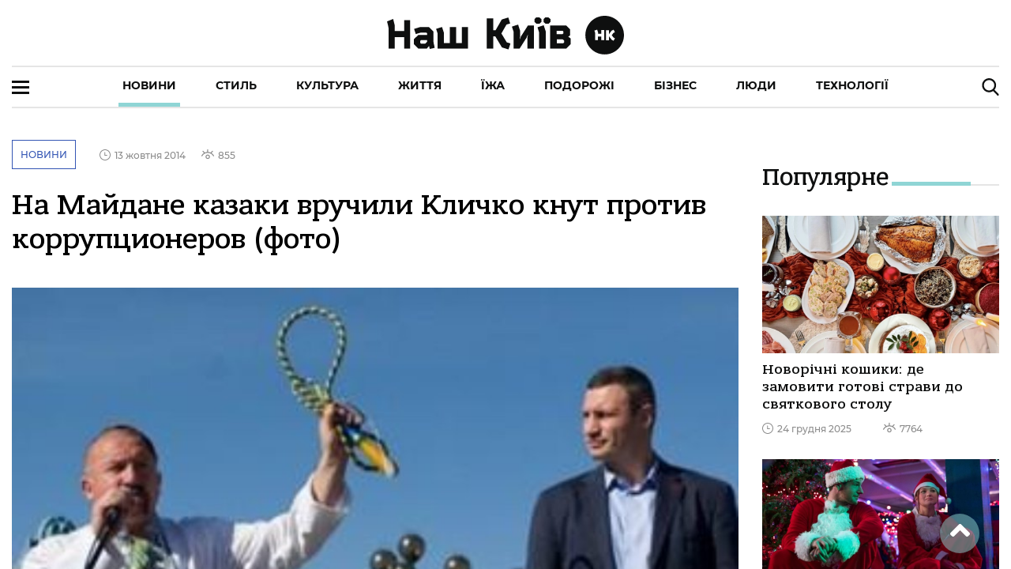

--- FILE ---
content_type: text/css; charset=UTF-8
request_url: https://nashkiev.ua/assets/css/bandera-fonts.css?v=1
body_size: 6170
content:
@font-face {
  font-family: 'BanderaProHeavy';
  src: url('../fonts/BenderaPro/BanderaProHeavy.eot');
  src: local('Bandera Pro Heavy'), local('BanderaProHeavy'),
  url('../fonts/BenderaPro/BanderaProHeavy.eot?#iefix') format('embedded-opentype'),
  url('../fonts/BenderaPro/BanderaProHeavy.woff2') format('woff2'),
  url('../fonts/BenderaPro/BanderaProHeavy.woff') format('woff'),
  url('../fonts/BenderaPro/BanderaProHeavy.ttf') format('truetype');
  font-weight: 900;
  font-style: normal;
}

@font-face {
  font-family: 'BanderaProRegular';
  src: url('../fonts/BenderaPro/BanderaPro.eot');
  src: local('Bandera Pro Regular'), local('BanderaPro'),
  url('../fonts/BenderaPro/BanderaPro.eot?#iefix') format('embedded-opentype'),
  url('../fonts/BenderaPro/BanderaPro.woff2') format('woff2'),
  url('../fonts/BenderaPro/BanderaPro.woff') format('woff'),
  url('../fonts/BenderaPro/BanderaPro.ttf') format('truetype');
  font-weight: normal;
  font-style: normal;
}

@font-face {
  font-family: 'BanderaProMediumItalic';
  src: url('../fonts/BenderaPro/BanderaProMedium-Italic.eot');
  src: local('Bandera Pro Medium Italic'), local('BanderaProMedium-Italic'),
  url('../fonts/BenderaPro/BanderaProMedium-Italic.eot?#iefix') format('embedded-opentype'),
  url('../fonts/BenderaPro/BanderaProMedium-Italic.woff2') format('woff2'),
  url('../fonts/BenderaPro/BanderaProMedium-Italic.woff') format('woff'),
  url('../fonts/BenderaPro/BanderaProMedium-Italic.ttf') format('truetype');
  font-weight: 500;
  font-style: italic;
}

@font-face {
  font-family: 'BanderaProHeavyItalic';
  src: url('../fonts/BenderaPro/BanderaProHeavy-Italic.eot');
  src: local('Bandera Pro Heavy Italic'), local('BanderaProHeavy-Italic'),
  url('../fonts/BenderaPro/BanderaProHeavy-Italic.eot?#iefix') format('embedded-opentype'),
  url('../fonts/BenderaPro/BanderaProHeavy-Italic.woff2') format('woff2'),
  url('../fonts/BenderaPro/BanderaProHeavy-Italic.woff') format('woff'),
  url('../fonts/BenderaPro/BanderaProHeavy-Italic.ttf') format('truetype');
  font-weight: 900;
  font-style: italic;
}

@font-face {
  font-family: 'BanderaProItalic';
  src: url('../fonts/BenderaPro/BanderaPro-Italic.eot');
  src: local('Bandera Pro Italic'), local('BanderaPro-Italic'),
  url('../fonts/BenderaPro/BanderaPro-Italic.eot?#iefix') format('embedded-opentype'),
  url('../fonts/BenderaPro/BanderaPro-Italic.woff2') format('woff2'),
  url('../fonts/BenderaPro/BanderaPro-Italic.woff') format('woff'),
  url('../fonts/BenderaPro/BanderaPro-Italic.ttf') format('truetype');
  font-weight: normal;
  font-style: italic;
}

@font-face {
  font-family: 'BanderaProBold';
  src: url('../fonts/BenderaPro/BanderaPro-Bold.eot');
  src: local('Bandera Pro Bold'), local('BanderaPro-Bold'),
  url('../fonts/BenderaPro/BanderaPro-Bold.eot?#iefix') format('embedded-opentype'),
  url('../fonts/BenderaPro/BanderaPro-Bold.woff2') format('woff2'),
  url('../fonts/BenderaPro/BanderaPro-Bold.woff') format('woff'),
  url('../fonts/BenderaPro/BanderaPro-Bold.ttf') format('truetype');
  font-weight: bold;
  font-style: normal;
}

@font-face {
  font-family: 'BanderaProThinItalic';
  src: url('../fonts/BenderaPro/BanderaProThin-Italic.eot');
  src: local('Bandera Pro Thin Italic'), local('BanderaProThin-Italic'),
  url('../fonts/BenderaPro/BanderaProThin-Italic.eot?#iefix') format('embedded-opentype'),
  url('../fonts/BenderaPro/BanderaProThin-Italic.woff2') format('woff2'),
  url('../fonts/BenderaPro/BanderaProThin-Italic.woff') format('woff'),
  url('../fonts/BenderaPro/BanderaProThin-Italic.ttf') format('truetype');
  font-weight: 100;
  font-style: italic;
}

@font-face {
  font-family: 'BanderaProBoldItalic';
  src: url('../fonts/BenderaPro/BanderaPro-BoldItalic.eot');
  src: local('Bandera Pro Bold Italic'), local('BanderaPro-BoldItalic'),
  url('../fonts/BenderaPro/BanderaPro-BoldItalic.eot?#iefix') format('embedded-opentype'),
  url('../fonts/BenderaPro/BanderaPro-BoldItalic.woff2') format('woff2'),
  url('../fonts/BenderaPro/BanderaPro-BoldItalic.woff') format('woff'),
  url('../fonts/BenderaPro/BanderaPro-BoldItalic.ttf') format('truetype');
  font-weight: bold;
  font-style: italic;
}

@font-face {
  font-family: 'BanderaProLight';
  src: url('../fonts/BenderaPro/BanderaProLight.eot');
  src: local('Bandera Pro Light'), local('BanderaProLight'),
  url('../fonts/BenderaPro/BanderaProLight.eot?#iefix') format('embedded-opentype'),
  url('../fonts/BenderaPro/BanderaProLight.woff2') format('woff2'),
  url('../fonts/BenderaPro/BanderaProLight.woff') format('woff'),
  url('../fonts/BenderaPro/BanderaProLight.ttf') format('truetype');
  font-weight: 300;
  font-style: normal;
}

@font-face {
  font-family: 'BanderaProThin';
  src: url('../fonts/BenderaPro/BanderaProThin.eot');
  src: local('Bandera Pro Thin'), local('BanderaProThin'),
  url('../fonts/BenderaPro/BanderaProThin.eot?#iefix') format('embedded-opentype'),
  url('../fonts/BenderaPro/BanderaProThin.woff2') format('woff2'),
  url('../fonts/BenderaPro/BanderaProThin.woff') format('woff'),
  url('../fonts/BenderaPro/BanderaProThin.ttf') format('truetype');
  font-weight: 100;
  font-style: normal;
}

@font-face {
  font-family: 'BanderaProLightItalic';
  src: url('../fonts/BenderaPro/BanderaProLight-Italic.eot');
  src: local('Bandera Pro Light Italic'), local('BanderaProLight-Italic'),
  url('../fonts/BenderaPro/BanderaProLight-Italic.eot?#iefix') format('embedded-opentype'),
  url('../fonts/BenderaPro/BanderaProLight-Italic.woff2') format('woff2'),
  url('../fonts/BenderaPro/BanderaProLight-Italic.woff') format('woff'),
  url('../fonts/BenderaPro/BanderaProLight-Italic.ttf') format('truetype');
  font-weight: 300;
  font-style: italic;
}

@font-face {
  font-family: 'BanderaProMedium';
  src: url('../fonts/BenderaPro/BanderaProMedium.eot');
  src: local('Bandera Pro Medium'), local('BanderaProMedium'),
  url('../fonts/BenderaPro/BanderaProMedium.eot?#iefix') format('embedded-opentype'),
  url('../fonts/BenderaPro/BanderaProMedium.woff2') format('woff2'),
  url('../fonts/BenderaPro/BanderaProMedium.woff') format('woff'),
  url('../fonts/BenderaPro/BanderaProMedium.ttf') format('truetype');
  font-weight: 500;
  font-style: normal;
}


--- FILE ---
content_type: text/css; charset=UTF-8
request_url: https://nashkiev.ua/assets/css/next-fonts.css?v=1
body_size: 2012
content:
@font-face {
    font-family: 'ArialNormal';
    src: local('Arial Normal'), local('ArialNormal'),
    url('../fonts/Arial/Arial.woff2') format('woff2'),
    url('../fonts/Arial/Arial.woff') format('woff'),
    url('../fonts/Arial/Arial.ttf') format('truetype');
    font-weight: 400;
    font-style: normal;
}

@font-face {
    font-family: 'TimesnewromanNormal';
    src: local('Times new roman Normal'), local('TimesnewromanNormal'),
    url('../fonts/Times New Roman/timesnewroman.woff2') format('woff2'),
    url('../fonts/Times New Roman/timesnewroman.woff') format('woff'),
    url('../fonts/Times New Roman/timesnewroman.ttf') format('truetype');
    font-weight: 400;
    font-style: normal;
}

@font-face {
    font-family: 'OpenSansNormal';
    src: local('Open Sans Normal'), local('OpenSansNormal'),
    url('../fonts/Open_Sans/OpenSans.woff2') format('woff2'),
    url('../fonts/Open_Sans/OpenSans.woff') format('woff'),
    url('../fonts/Open_Sans/OpenSans.ttf') format('truetype');
    font-weight: 400;
    font-style: normal;
}

@font-face {
    font-family: 'RobotoRegular';
    src: local('Roboto Regular'), local('RobotoRegular'),
    url('../fonts/Roboto/Roboto-Regular.woff2') format('woff2'),
    url('../fonts/Roboto/Roboto-Regular.woff') format('woff'),
    url('../fonts/Roboto/Roboto-Regular.ttf') format('truetype');
    font-weight: 400;
    font-style: normal;
}

@font-face {
    font-family: 'RobotoBold';
    src: local('Roboto Bold'), local('RobotoBold'),
    url('../fonts/Roboto/Roboto-Bold.woff2') format('woff2'),
    url('../fonts/Roboto/Roboto-Bold.woff') format('woff'),
    url('../fonts/Roboto/Roboto-Bold.ttf') format('truetype');
    font-weight: 800;
    font-style: normal;
}

@font-face {
    font-family: 'RobotoThin';
    src: local('Roboto Thin'), local('RobotoThin'),
    url('../fonts/Roboto/Roboto-Thin.woff2') format('woff2'),
    url('../fonts/Roboto/Roboto-Thin.woff') format('woff'),
    url('../fonts/Roboto/Roboto-Thin.ttf') format('truetype');
    font-weight: 200;
    font-style: normal;
}


--- FILE ---
content_type: application/javascript; charset=UTF-8
request_url: https://nashkiev.ua/main-es2015.7838485261da6200f284.js
body_size: 406617
content:
(window.webpackJsonp=window.webpackJsonp||[]).push([[9],{0:function(t,e,n){t.exports=n("zUnb")},"2QA8":function(t,e,n){"use strict";n.d(e,"a",(function(){return r}));const r=(()=>"function"==typeof Symbol?Symbol("rxSubscriber"):"@@rxSubscriber_"+Math.random())()},"2Vo4":function(t,e,n){"use strict";n.d(e,"a",(function(){return o}));var r=n("XNiG"),s=n("9ppp");class o extends r.a{constructor(t){super(),this._value=t}get value(){return this.getValue()}_subscribe(t){const e=super._subscribe(t);return e&&!e.closed&&t.next(this._value),e}getValue(){if(this.hasError)throw this.thrownError;if(this.closed)throw new s.a;return this._value}next(t){super.next(this._value=t)}}},"2fFW":function(t,e,n){"use strict";n.d(e,"a",(function(){return s}));let r=!1;const s={Promise:void 0,set useDeprecatedSynchronousErrorHandling(t){if(t){const t=new Error;console.warn("DEPRECATED! RxJS was set to use deprecated synchronous error handling behavior by code at: \n"+t.stack)}else r&&console.log("RxJS: Back to a better error behavior. Thank you. <3");r=t},get useDeprecatedSynchronousErrorHandling(){return r}}},"3Pt+":function(t,e,n){"use strict";n.d(e,"a",(function(){return u})),n.d(e,"b",(function(){return s})),n.d(e,"c",(function(){return a}));var r=n("fXoL");n("ofXK"),n("HDdC"),n("DH7j"),n("lJxs"),n("XoHu"),n("Cfvw");const s=new r.q("NgValueAccessor");let o=(()=>{class t{get value(){return this.control?this.control.value:null}get valid(){return this.control?this.control.valid:null}get invalid(){return this.control?this.control.invalid:null}get pending(){return this.control?this.control.pending:null}get disabled(){return this.control?this.control.disabled:null}get enabled(){return this.control?this.control.enabled:null}get errors(){return this.control?this.control.errors:null}get pristine(){return this.control?this.control.pristine:null}get dirty(){return this.control?this.control.dirty:null}get touched(){return this.control?this.control.touched:null}get status(){return this.control?this.control.status:null}get untouched(){return this.control?this.control.untouched:null}get statusChanges(){return this.control?this.control.statusChanges:null}get valueChanges(){return this.control?this.control.valueChanges:null}get path(){return null}reset(t){this.control&&this.control.reset(t)}hasError(t,e){return!!this.control&&this.control.hasError(t,e)}getError(t,e){return this.control?this.control.getError(t,e):null}}return t.\u0275fac=function(e){return new(e||t)},t.\u0275dir=r.Fb({type:t}),t})();function i(){throw new Error("unimplemented")}class a extends o{constructor(){super(...arguments),this._parent=null,this.name=null,this.valueAccessor=null,this._rawValidators=[],this._rawAsyncValidators=[]}get validator(){return i()}get asyncValidator(){return i()}}let c=(()=>{class t{constructor(){this._accessors=[]}add(t,e){this._accessors.push([t,e])}remove(t){for(let e=this._accessors.length-1;e>=0;--e)if(this._accessors[e][1]===t)return void this._accessors.splice(e,1)}select(t){this._accessors.forEach(e=>{this._isSameGroup(e,t)&&e[1]!==t&&e[1].fireUncheck(t.value)})}_isSameGroup(t,e){return!!t[0].control&&t[0]._parent===e._control._parent&&t[1].name===e.name}}return t.\u0275fac=function(e){return new(e||t)},t.\u0275prov=r.Gb({token:t,factory:t.\u0275fac}),t})(),l=(()=>{class t{}return t.\u0275mod=r.Ib({type:t}),t.\u0275inj=r.Hb({factory:function(e){return new(e||t)}}),t})(),u=(()=>{class t{}return t.\u0275mod=r.Ib({type:t}),t.\u0275inj=r.Hb({factory:function(e){return new(e||t)},providers:[c],imports:[l]}),t})()},"4I5i":function(t,e,n){"use strict";n.d(e,"a",(function(){return r}));const r=(()=>{function t(){return Error.call(this),this.message="argument out of range",this.name="ArgumentOutOfRangeError",this}return t.prototype=Object.create(Error.prototype),t})()},"5+tZ":function(t,e,n){"use strict";n.d(e,"a",(function(){return c}));var r=n("ZUHj"),s=n("l7GE"),o=n("51Dv"),i=n("lJxs"),a=n("Cfvw");function c(t,e,n=Number.POSITIVE_INFINITY){return"function"==typeof e?r=>r.pipe(c((n,r)=>Object(a.a)(t(n,r)).pipe(Object(i.a)((t,s)=>e(n,t,r,s))),n)):("number"==typeof e&&(n=e),e=>e.lift(new l(t,n)))}class l{constructor(t,e=Number.POSITIVE_INFINITY){this.project=t,this.concurrent=e}call(t,e){return e.subscribe(new u(t,this.project,this.concurrent))}}class u extends s.a{constructor(t,e,n=Number.POSITIVE_INFINITY){super(t),this.project=e,this.concurrent=n,this.hasCompleted=!1,this.buffer=[],this.active=0,this.index=0}_next(t){this.active<this.concurrent?this._tryNext(t):this.buffer.push(t)}_tryNext(t){let e;const n=this.index++;try{e=this.project(t,n)}catch(r){return void this.destination.error(r)}this.active++,this._innerSub(e,t,n)}_innerSub(t,e,n){const s=new o.a(this,e,n),i=this.destination;i.add(s);const a=Object(r.a)(this,t,void 0,void 0,s);a!==s&&i.add(a)}_complete(){this.hasCompleted=!0,0===this.active&&0===this.buffer.length&&this.destination.complete(),this.unsubscribe()}notifyNext(t,e,n,r,s){this.destination.next(e)}notifyComplete(t){const e=this.buffer;this.remove(t),this.active--,e.length>0?this._next(e.shift()):0===this.active&&this.hasCompleted&&this.destination.complete()}}},"51Dv":function(t,e,n){"use strict";n.d(e,"a",(function(){return s}));var r=n("7o/Q");class s extends r.a{constructor(t,e,n){super(),this.parent=t,this.outerValue=e,this.outerIndex=n,this.index=0}_next(t){this.parent.notifyNext(this.outerValue,t,this.outerIndex,this.index++,this)}_error(t){this.parent.notifyError(t,this),this.unsubscribe()}_complete(){this.parent.notifyComplete(this),this.unsubscribe()}}},"6cfT":function(t,e,n){"use strict";n.r(e),n.d(e,"iosTransitionAnimation",(function(){return h})),n.d(e,"shadow",(function(){return i})),n("ePDZ"),n("gHap");var r=n("XnfD"),s=n("tNMG");const o=t=>document.querySelector(t+".ion-cloned-element"),i=t=>t.shadowRoot||t,a=t=>{const e="ION-TABS"===t.tagName?t:t.querySelector("ion-tabs"),n="ion-header:not(.header-collapse-condense-inactive) ion-title.title-large";if(null!=e){const t=e.querySelector("ion-tab:not(.tab-hidden), .ion-page:not(.ion-page-hidden)");return null!=t?t.querySelector(n):null}return t.querySelector(n)},c=(t,e)=>{const n="ION-TABS"===t.tagName?t:t.querySelector("ion-tabs");let r=[];if(null!=n){const t=n.querySelector("ion-tab:not(.tab-hidden), .ion-page:not(.ion-page-hidden)");null!=t&&(r=t.querySelectorAll("ion-buttons"))}else r=t.querySelectorAll("ion-buttons");for(const s of r){const t=s.closest("ion-header"),n=t&&!t.classList.contains("header-collapse-condense-inactive"),r=s.querySelector("ion-back-button"),o=s.classList.contains("buttons-collapse"),i="start"===s.slot||""===s.slot;if(null!==r&&i&&(o&&n&&e||!o))return r}return null},l=(t,e,n,s,a,c)=>{const l=e?`calc(100% - ${c.right+4}px)`:c.left-4+"px",u=e?"7px":"-7px",h=e?"-4px":"4px",d=e?"-4px":"4px",f=e?"right":"left",p=e?"left":"right",m=n?[{offset:0,opacity:1,transform:`translate3d(${h}, ${c.top-46}px, 0) scale(1)`},{offset:.6,opacity:0},{offset:1,opacity:0,transform:`translate3d(${u}, ${a.top-40}px, 0) scale(2.1)`}]:[{offset:0,opacity:0,transform:`translate3d(${u}, ${a.top-40}px, 0) scale(2.1)`},{offset:1,opacity:1,transform:`translate3d(${h}, ${c.top-46}px, 0) scale(1)`}],g=n?[{offset:0,opacity:1,transform:`translate3d(${d}, ${c.top-46}px, 0) scale(1)`},{offset:.2,opacity:0,transform:`translate3d(${d}, ${c.top-41}px, 0) scale(0.6)`},{offset:1,opacity:0,transform:`translate3d(${d}, ${c.top-41}px, 0) scale(0.6)`}]:[{offset:0,opacity:0,transform:`translate3d(${d}, ${c.top-41}px, 0) scale(0.6)`},{offset:1,opacity:1,transform:`translate3d(${d}, ${c.top-46}px, 0) scale(1)`}],b=Object(r.a)(),y=Object(r.a)(),v=o("ion-back-button"),w=i(v).querySelector(".button-text"),_=i(v).querySelector("ion-icon");v.text=s.text,v.mode=s.mode,v.icon=s.icon,v.color=s.color,v.disabled=s.disabled,v.style.setProperty("display","block"),v.style.setProperty("position","fixed"),y.addElement(_),b.addElement(w),b.beforeStyles({"transform-origin":f+" center"}).beforeAddWrite(()=>{s.style.setProperty("display","none"),v.style.setProperty(f,l)}).afterAddWrite(()=>{s.style.setProperty("display",""),v.style.setProperty("display","none"),v.style.removeProperty(f)}).keyframes(m),y.beforeStyles({"transform-origin":p+" center"}).keyframes(g),t.addAnimation([b,y])},u=(t,e,n,s,i,a)=>{const c=e?`calc(100% - ${i.right}px)`:i.left+"px",l=e?"-18px":"18px",u=e?"right":"left",h=n?[{offset:0,opacity:0,transform:`translate3d(${l}, ${a.top-4}px, 0) scale(0.49)`},{offset:.1,opacity:0},{offset:1,opacity:1,transform:`translate3d(0, ${i.top-2}px, 0) scale(1)`}]:[{offset:0,opacity:.99,transform:`translate3d(0, ${i.top-2}px, 0) scale(1)`},{offset:.6,opacity:0},{offset:1,opacity:0,transform:`translate3d(${l}, ${a.top-4}px, 0) scale(0.5)`}],d=o("ion-title"),f=Object(r.a)();d.innerText=s.innerText,d.size=s.size,d.color=s.color,f.addElement(d),f.beforeStyles({"transform-origin":u+" center",height:"46px",display:"",position:"relative",[u]:c}).beforeAddWrite(()=>{s.style.setProperty("display","none")}).afterAddWrite(()=>{s.style.setProperty("display",""),d.style.setProperty("display","none")}).keyframes(h),t.addAnimation(f)},h=(t,e)=>{try{const n="cubic-bezier(0.32,0.72,0,1)",o="opacity",h="transform",d="0%",f=.8,p="rtl"===t.ownerDocument.dir,m=p?"-99.5%":"99.5%",g=p?"33%":"-33%",b=e.enteringEl,y=e.leavingEl,v="back"===e.direction,w=b.querySelector(":scope > ion-content"),_=b.querySelectorAll(":scope > ion-header > *:not(ion-toolbar), :scope > ion-footer > *"),S=b.querySelectorAll(":scope > ion-header > ion-toolbar"),C=Object(r.a)(),x=Object(r.a)();if(C.addElement(b).duration(e.duration||540).easing(e.easing||n).fill("both").beforeRemoveClass("ion-page-invisible"),y&&t){const e=Object(r.a)();e.addElement(t),C.addAnimation(e)}if(w||0!==S.length||0!==_.length?(x.addElement(w),x.addElement(_)):x.addElement(b.querySelector(":scope > .ion-page, :scope > ion-nav, :scope > ion-tabs")),C.addAnimation(x),v?x.beforeClearStyles([o]).fromTo("transform",`translateX(${g})`,`translateX(${d})`).fromTo(o,f,1):x.beforeClearStyles([o]).fromTo("transform",`translateX(${m})`,`translateX(${d})`),w){const t=i(w).querySelector(".transition-effect");if(t){const e=t.querySelector(".transition-cover"),n=t.querySelector(".transition-shadow"),s=Object(r.a)(),i=Object(r.a)(),a=Object(r.a)();s.addElement(t).beforeStyles({opacity:"1",display:"block"}).afterStyles({opacity:"",display:""}),i.addElement(e).beforeClearStyles([o]).fromTo(o,0,.1),a.addElement(n).beforeClearStyles([o]).fromTo(o,.03,.7),s.addAnimation([i,a]),x.addAnimation([s])}}const E=b.querySelector("ion-header.header-collapse-condense"),{forward:O,backward:k}=((t,e,n,r,s)=>{const o=c(r,n),i=a(s),h=a(r),d=c(s,n),f=null!==o&&null!==i&&!n,p=null!==h&&null!==d&&n;if(f){const r=i.getBoundingClientRect(),s=o.getBoundingClientRect();u(t,e,n,i,r,s),l(t,e,n,o,r,s)}else if(p){const r=h.getBoundingClientRect(),s=d.getBoundingClientRect();u(t,e,n,h,r,s),l(t,e,n,d,r,s)}return{forward:f,backward:p}})(C,p,v,b,y);if(S.forEach(t=>{const e=Object(r.a)();e.addElement(t),C.addAnimation(e);const n=Object(r.a)();n.addElement(t.querySelector("ion-title"));const s=Object(r.a)(),a=Array.from(t.querySelectorAll("ion-buttons,[menuToggle]")),c=t.closest("ion-header"),l=c&&c.classList.contains("header-collapse-condense-inactive");let u;u=a.filter(v?t=>{const e=t.classList.contains("buttons-collapse");return e&&!l||!e}:t=>!t.classList.contains("buttons-collapse")),s.addElement(u);const h=Object(r.a)();h.addElement(t.querySelectorAll(":scope > *:not(ion-title):not(ion-buttons):not([menuToggle])"));const f=Object(r.a)();f.addElement(i(t).querySelector(".toolbar-background"));const b=Object(r.a)(),y=t.querySelector("ion-back-button");if(y&&b.addElement(y),e.addAnimation([n,s,h,f,b]),s.fromTo(o,.01,1),h.fromTo(o,.01,1),v)l||n.fromTo("transform",`translateX(${g})`,`translateX(${d})`).fromTo(o,.01,1),h.fromTo("transform",`translateX(${g})`,`translateX(${d})`),b.fromTo(o,.01,1);else if(E||n.fromTo("transform",`translateX(${m})`,`translateX(${d})`).fromTo(o,.01,1),h.fromTo("transform",`translateX(${m})`,`translateX(${d})`),f.beforeClearStyles([o,"transform"]),(null==c?void 0:c.translucent)?f.fromTo("transform",p?"translateX(-100%)":"translateX(100%)","translateX(0px)"):f.fromTo(o,.01,"var(--opacity)"),O||b.fromTo(o,.01,1),y&&!O){const t=Object(r.a)();t.addElement(i(y).querySelector(".button-text")).fromTo("transform",p?"translateX(-100px)":"translateX(100px)","translateX(0px)"),e.addAnimation(t)}}),y){const t=Object(r.a)(),e=y.querySelector(":scope > ion-content"),n=y.querySelectorAll(":scope > ion-header > ion-toolbar"),a=y.querySelectorAll(":scope > ion-header > *:not(ion-toolbar), :scope > ion-footer > *");if(e||0!==n.length||0!==a.length?(t.addElement(e),t.addElement(a)):t.addElement(y.querySelector(":scope > .ion-page, :scope > ion-nav, :scope > ion-tabs")),C.addAnimation(t),v){t.beforeClearStyles([o]).fromTo("transform",`translateX(${d})`,p?"translateX(-100%)":"translateX(100%)");const e=Object(s.g)(y);C.afterAddWrite(()=>{"normal"===C.getDirection()&&e.style.setProperty("display","none")})}else t.fromTo("transform",`translateX(${d})`,`translateX(${g})`).fromTo(o,1,f);if(e){const n=i(e).querySelector(".transition-effect");if(n){const e=n.querySelector(".transition-cover"),s=n.querySelector(".transition-shadow"),i=Object(r.a)(),a=Object(r.a)(),c=Object(r.a)();i.addElement(n).beforeStyles({opacity:"1",display:"block"}).afterStyles({opacity:"",display:""}),a.addElement(e).beforeClearStyles([o]).fromTo(o,.1,0),c.addElement(s).beforeClearStyles([o]).fromTo(o,.7,.03),i.addAnimation([a,c]),t.addAnimation([i])}}n.forEach(t=>{const e=Object(r.a)();e.addElement(t);const n=Object(r.a)();n.addElement(t.querySelector("ion-title"));const s=Object(r.a)(),a=t.querySelectorAll("ion-buttons,[menuToggle]"),c=t.closest("ion-header"),l=c&&c.classList.contains("header-collapse-condense-inactive"),u=Array.from(a).filter(t=>{const e=t.classList.contains("buttons-collapse");return e&&!l||!e});s.addElement(u);const f=Object(r.a)(),m=t.querySelectorAll(":scope > *:not(ion-title):not(ion-buttons):not([menuToggle])");m.length>0&&f.addElement(m);const b=Object(r.a)();b.addElement(i(t).querySelector(".toolbar-background"));const y=Object(r.a)(),w=t.querySelector("ion-back-button");if(w&&y.addElement(w),e.addAnimation([n,s,f,y,b]),C.addAnimation(e),y.fromTo(o,.99,0),s.fromTo(o,.99,0),f.fromTo(o,.99,0),v){if(l||n.fromTo("transform",`translateX(${d})`,p?"translateX(-100%)":"translateX(100%)").fromTo(o,.99,0),f.fromTo("transform",`translateX(${d})`,p?"translateX(-100%)":"translateX(100%)"),b.beforeClearStyles([o,"transform"]),(null==c?void 0:c.translucent)?b.fromTo("transform","translateX(0px)",p?"translateX(-100%)":"translateX(100%)"):b.fromTo(o,"var(--opacity)",0),w&&!k){const t=Object(r.a)();t.addElement(i(w).querySelector(".button-text")).fromTo("transform",`translateX(${d})`,`translateX(${(p?-124:124)+"px"})`),e.addAnimation(t)}}else l||n.fromTo("transform",`translateX(${d})`,`translateX(${g})`).fromTo(o,.99,0).afterClearStyles([h,o]),f.fromTo("transform",`translateX(${d})`,`translateX(${g})`).afterClearStyles([h,o]),y.afterClearStyles([o]),n.afterClearStyles([o]),s.afterClearStyles([o])})}return C}catch(n){throw n}}},"7o/Q":function(t,e,n){"use strict";n.d(e,"a",(function(){return l}));var r=n("n6bG"),s=n("gRHU"),o=n("quSY"),i=n("2QA8"),a=n("2fFW"),c=n("NJ4a");class l extends o.a{constructor(t,e,n){switch(super(),this.syncErrorValue=null,this.syncErrorThrown=!1,this.syncErrorThrowable=!1,this.isStopped=!1,arguments.length){case 0:this.destination=s.a;break;case 1:if(!t){this.destination=s.a;break}if("object"==typeof t){t instanceof l?(this.syncErrorThrowable=t.syncErrorThrowable,this.destination=t,t.add(this)):(this.syncErrorThrowable=!0,this.destination=new u(this,t));break}default:this.syncErrorThrowable=!0,this.destination=new u(this,t,e,n)}}[i.a](){return this}static create(t,e,n){const r=new l(t,e,n);return r.syncErrorThrowable=!1,r}next(t){this.isStopped||this._next(t)}error(t){this.isStopped||(this.isStopped=!0,this._error(t))}complete(){this.isStopped||(this.isStopped=!0,this._complete())}unsubscribe(){this.closed||(this.isStopped=!0,super.unsubscribe())}_next(t){this.destination.next(t)}_error(t){this.destination.error(t),this.unsubscribe()}_complete(){this.destination.complete(),this.unsubscribe()}_unsubscribeAndRecycle(){const{_parentOrParents:t}=this;return this._parentOrParents=null,this.unsubscribe(),this.closed=!1,this.isStopped=!1,this._parentOrParents=t,this}}class u extends l{constructor(t,e,n,o){let i;super(),this._parentSubscriber=t;let a=this;Object(r.a)(e)?i=e:e&&(i=e.next,n=e.error,o=e.complete,e!==s.a&&(a=Object.create(e),Object(r.a)(a.unsubscribe)&&this.add(a.unsubscribe.bind(a)),a.unsubscribe=this.unsubscribe.bind(this))),this._context=a,this._next=i,this._error=n,this._complete=o}next(t){if(!this.isStopped&&this._next){const{_parentSubscriber:e}=this;a.a.useDeprecatedSynchronousErrorHandling&&e.syncErrorThrowable?this.__tryOrSetError(e,this._next,t)&&this.unsubscribe():this.__tryOrUnsub(this._next,t)}}error(t){if(!this.isStopped){const{_parentSubscriber:e}=this,{useDeprecatedSynchronousErrorHandling:n}=a.a;if(this._error)n&&e.syncErrorThrowable?(this.__tryOrSetError(e,this._error,t),this.unsubscribe()):(this.__tryOrUnsub(this._error,t),this.unsubscribe());else if(e.syncErrorThrowable)n?(e.syncErrorValue=t,e.syncErrorThrown=!0):Object(c.a)(t),this.unsubscribe();else{if(this.unsubscribe(),n)throw t;Object(c.a)(t)}}}complete(){if(!this.isStopped){const{_parentSubscriber:t}=this;if(this._complete){const e=()=>this._complete.call(this._context);a.a.useDeprecatedSynchronousErrorHandling&&t.syncErrorThrowable?(this.__tryOrSetError(t,e),this.unsubscribe()):(this.__tryOrUnsub(e),this.unsubscribe())}else this.unsubscribe()}}__tryOrUnsub(t,e){try{t.call(this._context,e)}catch(n){if(this.unsubscribe(),a.a.useDeprecatedSynchronousErrorHandling)throw n;Object(c.a)(n)}}__tryOrSetError(t,e,n){if(!a.a.useDeprecatedSynchronousErrorHandling)throw new Error("bad call");try{e.call(this._context,n)}catch(r){return a.a.useDeprecatedSynchronousErrorHandling?(t.syncErrorValue=r,t.syncErrorThrown=!0,!0):(Object(c.a)(r),!0)}return!1}_unsubscribe(){const{_parentSubscriber:t}=this;this._context=null,this._parentSubscriber=null,t.unsubscribe()}}},"9ppp":function(t,e,n){"use strict";n.d(e,"a",(function(){return r}));const r=(()=>{function t(){return Error.call(this),this.message="object unsubscribed",this.name="ObjectUnsubscribedError",this}return t.prototype=Object.create(Error.prototype),t})()},C6fG:function(t,e,n){"use strict";var r=n("OE48"),s=n("EKAo");n.d(e,"IonicNativePlugin",(function(){return s.a})),n("yR3O");var o=n("QMYr");n.d(e,"cordova",(function(){return o.a})),n("aJZl"),n("gGGD");var i=n("O2kO");n.d(e,"cordovaPropertyGet",(function(){return i.a})),n.d(e,"cordovaPropertySet",(function(){return i.b})),n("HD7q"),n("uC2i"),Object(r.a)()},Cfvw:function(t,e,n){"use strict";n.d(e,"a",(function(){return h}));var r=n("HDdC"),s=n("SeVD"),o=n("quSY"),i=n("kJWO"),a=n("jZKg"),c=n("Lhse"),l=n("c2HN"),u=n("I55L");function h(t,e){return e?function(t,e){if(null!=t){if(function(t){return t&&"function"==typeof t[i.a]}(t))return function(t,e){return new r.a(n=>{const r=new o.a;return r.add(e.schedule(()=>{const s=t[i.a]();r.add(s.subscribe({next(t){r.add(e.schedule(()=>n.next(t)))},error(t){r.add(e.schedule(()=>n.error(t)))},complete(){r.add(e.schedule(()=>n.complete()))}}))})),r})}(t,e);if(Object(l.a)(t))return function(t,e){return new r.a(n=>{const r=new o.a;return r.add(e.schedule(()=>t.then(t=>{r.add(e.schedule(()=>{n.next(t),r.add(e.schedule(()=>n.complete()))}))},t=>{r.add(e.schedule(()=>n.error(t)))}))),r})}(t,e);if(Object(u.a)(t))return Object(a.a)(t,e);if(function(t){return t&&"function"==typeof t[c.a]}(t)||"string"==typeof t)return function(t,e){if(!t)throw new Error("Iterable cannot be null");return new r.a(n=>{const r=new o.a;let s;return r.add(()=>{s&&"function"==typeof s.return&&s.return()}),r.add(e.schedule(()=>{s=t[c.a](),r.add(e.schedule((function(){if(n.closed)return;let t,e;try{const n=s.next();t=n.value,e=n.done}catch(r){return void n.error(r)}e?n.complete():(n.next(t),this.schedule())})))})),r})}(t,e)}throw new TypeError((null!==t&&typeof t||t)+" is not observable")}(t,e):t instanceof r.a?t:new r.a(Object(s.a)(t))}},DH7j:function(t,e,n){"use strict";n.d(e,"a",(function(){return r}));const r=(()=>Array.isArray||(t=>t&&"number"==typeof t.length))()},EKAo:function(t,e,n){"use strict";n.d(e,"a",(function(){return s}));var r=n("yR3O"),s=function(){function t(){}return t.installed=function(){return!0===Object(r.a)(this.pluginRef)},t.getPlugin=function(){return"undefined"!=typeof window?function(t,e){for(var n=e.split("."),r=t,s=0;s<n.length;s++){if(!r)return null;r=r[n[s]]}return r}(window,this.pluginRef):null},t.getPluginName=function(){return this.pluginName},t.getPluginRef=function(){return this.pluginRef},t.getPluginInstallName=function(){return this.plugin},t.getSupportedPlatforms=function(){return this.platforms},t.pluginName="",t.pluginRef="",t.plugin="",t.repo="",t.platforms=[],t.install="",t}()},EY2u:function(t,e,n){"use strict";n.d(e,"a",(function(){return s})),n.d(e,"b",(function(){return o}));var r=n("HDdC");const s=new r.a(t=>t.complete());function o(t){return t?function(t){return new r.a(e=>t.schedule(()=>e.complete()))}(t):s}},HD7q:function(t,e,n){},HDdC:function(t,e,n){"use strict";n.d(e,"a",(function(){return l}));var r=n("7o/Q"),s=n("2QA8"),o=n("gRHU"),i=n("kJWO"),a=n("mCNh"),c=n("2fFW");let l=(()=>{class t{constructor(t){this._isScalar=!1,t&&(this._subscribe=t)}lift(e){const n=new t;return n.source=this,n.operator=e,n}subscribe(t,e,n){const{operator:i}=this,a=function(t,e,n){if(t){if(t instanceof r.a)return t;if(t[s.a])return t[s.a]()}return t||e||n?new r.a(t,e,n):new r.a(o.a)}(t,e,n);if(a.add(i?i.call(a,this.source):this.source||c.a.useDeprecatedSynchronousErrorHandling&&!a.syncErrorThrowable?this._subscribe(a):this._trySubscribe(a)),c.a.useDeprecatedSynchronousErrorHandling&&a.syncErrorThrowable&&(a.syncErrorThrowable=!1,a.syncErrorThrown))throw a.syncErrorValue;return a}_trySubscribe(t){try{return this._subscribe(t)}catch(e){c.a.useDeprecatedSynchronousErrorHandling&&(t.syncErrorThrown=!0,t.syncErrorValue=e),function(t){for(;t;){const{closed:e,destination:n,isStopped:s}=t;if(e||s)return!1;t=n&&n instanceof r.a?n:null}return!0}(t)?t.error(e):console.warn(e)}}forEach(t,e){return new(e=u(e))((e,n)=>{let r;r=this.subscribe(e=>{try{t(e)}catch(s){n(s),r&&r.unsubscribe()}},n,e)})}_subscribe(t){const{source:e}=this;return e&&e.subscribe(t)}[i.a](){return this}pipe(...t){return 0===t.length?this:Object(a.b)(t)(this)}toPromise(t){return new(t=u(t))((t,e)=>{let n;this.subscribe(t=>n=t,t=>e(t),()=>t(n))})}}return t.create=e=>new t(e),t})();function u(t){if(t||(t=c.a.Promise||Promise),!t)throw new Error("no Promise impl found");return t}},I55L:function(t,e,n){"use strict";n.d(e,"a",(function(){return r}));const r=t=>t&&"number"==typeof t.length&&"function"!=typeof t},ItpF:function(t,e,n){"use strict";n.r(e),n.d(e,"createGesture",(function(){return c}));var r=n("rxGk");n.d(e,"GESTURE_CONTROLLER",(function(){return r.a}));const s=(t,e,n,r)=>{const s=o(t)?{capture:!!r.capture,passive:!!r.passive}:!!r.capture;let i,a;return t.__zone_symbol__addEventListener?(i="__zone_symbol__addEventListener",a="__zone_symbol__removeEventListener"):(i="addEventListener",a="removeEventListener"),t[i](e,n,s),()=>{t[a](e,n,s)}},o=t=>{if(void 0===i)try{const e=Object.defineProperty({},"passive",{get:()=>{i=!0}});t.addEventListener("optsTest",()=>{},e)}catch(e){i=!1}return!!i};let i;const a=t=>t instanceof Document?t:t.ownerDocument,c=t=>{let e=!1,n=!1,o=!0,i=!1;const c=Object.assign({disableScroll:!1,direction:"x",gesturePriority:0,passive:!0,maxAngle:40,threshold:10},t),d=c.canStart,f=c.onWillStart,p=c.onStart,m=c.onEnd,g=c.notCaptured,b=c.onMove,y=c.threshold,v=c.passive,w=c.blurOnStart,_={type:"pan",startX:0,startY:0,startTime:0,currentX:0,currentY:0,velocityX:0,velocityY:0,deltaX:0,deltaY:0,currentTime:0,event:void 0,data:void 0},S=((t,e,n)=>{const r=n*(Math.PI/180),s="x"===t,o=Math.cos(r),i=e*e;let a=0,c=0,l=!1,u=0;return{start(t,e){a=t,c=e,u=0,l=!0},detect(t,e){if(!l)return!1;const n=t-a,r=e-c,h=n*n+r*r;if(h<i)return!1;const d=Math.sqrt(h),f=(s?n:r)/d;return u=f>o?1:f<-o?-1:0,l=!1,!0},isGesture:()=>0!==u,getDirection:()=>u}})(c.direction,c.threshold,c.maxAngle),C=r.a.createGesture({name:t.gestureName,priority:t.gesturePriority,disableScroll:t.disableScroll}),x=()=>{e&&(i=!1,b&&b(_))},E=()=>!(C&&!C.capture()||(e=!0,o=!1,_.startX=_.currentX,_.startY=_.currentY,_.startTime=_.currentTime,f?f(_).then(O):O(),0)),O=()=>{w&&(()=>{if("undefined"!=typeof document){const t=document.activeElement;null!==t&&t.blur&&t.blur()}})(),p&&p(_),o=!0},k=()=>{e=!1,n=!1,i=!1,o=!0,C.release()},$=t=>{const n=e,r=o;k(),r&&(l(_,t),n?m&&m(_):g&&g(_))},T=((t,e,n,r,o)=>{let i,c,l,u,h,d,f,p=0;const m=r=>{p=Date.now()+2e3,e(r)&&(!c&&n&&(c=s(t,"touchmove",n,o)),l||(l=s(t,"touchend",b,o)),u||(u=s(t,"touchcancel",b,o)))},g=r=>{p>Date.now()||e(r)&&(!d&&n&&(d=s(a(t),"mousemove",n,o)),f||(f=s(a(t),"mouseup",y,o)))},b=t=>{v(),r&&r(t)},y=t=>{w(),r&&r(t)},v=()=>{c&&c(),l&&l(),u&&u(),c=l=u=void 0},w=()=>{d&&d(),f&&f(),d=f=void 0},_=()=>{v(),w()},S=(e=!0)=>{e?(i||(i=s(t,"touchstart",m,o)),h||(h=s(t,"mousedown",g,o))):(i&&i(),h&&h(),i=h=void 0,_())};return{enable:S,stop:_,destroy:()=>{S(!1),r=n=e=void 0}}})(c.el,t=>{const e=h(t);return!(n||!o)&&(u(t,_),_.startX=_.currentX,_.startY=_.currentY,_.startTime=_.currentTime=e,_.velocityX=_.velocityY=_.deltaX=_.deltaY=0,_.event=t,(!d||!1!==d(_))&&(C.release(),!!C.start()&&(n=!0,0===y?E():(S.start(_.startX,_.startY),!0))))},t=>{e?!i&&o&&(i=!0,l(_,t),requestAnimationFrame(x)):(l(_,t),S.detect(_.currentX,_.currentY)&&(S.isGesture()&&E()||j()))},$,{capture:!1,passive:v}),j=()=>{k(),T.stop(),g&&g(_)};return{enable(t=!0){t||(e&&$(void 0),k()),T.enable(t)},destroy(){C.destroy(),T.destroy()}}},l=(t,e)=>{if(!e)return;const n=t.currentX,r=t.currentY,s=t.currentTime;u(e,t);const o=t.currentX,i=t.currentY,a=(t.currentTime=h(e))-s;if(a>0&&a<100){const e=(i-r)/a;t.velocityX=(o-n)/a*.7+.3*t.velocityX,t.velocityY=.7*e+.3*t.velocityY}t.deltaX=o-t.startX,t.deltaY=i-t.startY,t.event=e},u=(t,e)=>{let n=0,r=0;if(t){const e=t.changedTouches;if(e&&e.length>0){const t=e[0];n=t.clientX,r=t.clientY}else void 0!==t.pageX&&(n=t.pageX,r=t.pageY)}e.currentX=n,e.currentY=r},h=t=>t.timeStamp||Date.now()},IzEk:function(t,e,n){"use strict";n.d(e,"a",(function(){return i}));var r=n("7o/Q"),s=n("4I5i"),o=n("EY2u");function i(t){return e=>0===t?Object(o.b)():e.lift(new a(t))}class a{constructor(t){if(this.total=t,this.total<0)throw new s.a}call(t,e){return e.subscribe(new c(t,this.total))}}class c extends r.a{constructor(t,e){super(t),this.total=e,this.count=0}_next(t){const e=this.total,n=++this.count;n<=e&&(this.destination.next(t),n===e&&(this.destination.complete(),this.unsubscribe()))}}},LRne:function(t,e,n){"use strict";n.d(e,"a",(function(){return i}));var r=n("z+Ro"),s=n("yCtX"),o=n("jZKg");function i(...t){let e=t[t.length-1];return Object(r.a)(e)?(t.pop(),Object(o.a)(t,e)):Object(s.a)(t)}},Lhse:function(t,e,n){"use strict";function r(){return"function"==typeof Symbol&&Symbol.iterator?Symbol.iterator:"@@iterator"}n.d(e,"a",(function(){return s}));const s=r()},Mzne:function(t,e,n){"use strict";n.d(e,"a",(function(){return a}));var r=n("tyNb"),s=n("pLZG"),o=n("IzEk"),i=n("fXoL");let a=(()=>{class t{constructor(t){this.router=t,this.previous=[],this.index=0,t.events.pipe(Object(s.a)(t=>t instanceof r.c)).subscribe(t=>{let e=t.url;e.indexOf("/page/1")>-1&&(e=e.replace("/page/1","")),3===this.index&&(this.previous[0]=this.previous[1],this.previous[1]=this.previous[2],this.index=2),this.previous[this.index]=e,this.index+=1})}doRefresh(){return new Promise(t=>{this.router.events.pipe(Object(s.a)(t=>t instanceof r.c),Object(o.a)(1)).subscribe(e=>{3===this.previous.length&&this.previous[0]===this.previous[2]&&-1===this.previous[1].indexOf("/page/")&&(this.previous[1].indexOf("/news/")>-1||this.previous[1].indexOf("/past/")>-1||this.previous[1].indexOf("/current/")>-1||this.previous[1].indexOf("/future/")>-1||this.previous[1].indexOf("/not/")>-1)&&t(!1),t(!0)})})}clear(){this.previous=[],this.index=0}isEmpty(){return 0===this.previous.length}}return t.\u0275fac=function(e){return new(e||t)(i.Rb(r.h))},t.\u0275prov=i.Gb({token:t,factory:t.\u0275fac,providedIn:"root"}),t})()},NJ4a:function(t,e,n){"use strict";function r(t){setTimeout(()=>{throw t},0)}n.d(e,"a",(function(){return r}))},O2kO:function(t,e,n){"use strict";n.d(e,"a",(function(){return s})),n.d(e,"b",(function(){return o}));var r=n("yR3O");function s(t,e){return!0===Object(r.a)(t,e)?Object(r.b)(t.constructor.getPluginRef())[e]:null}function o(t,e,n){!0===Object(r.a)(t,e)&&(Object(r.b)(t.constructor.getPluginRef())[e]=n)}},OE48:function(t,e,n){"use strict";function r(){if("undefined"==typeof process){var t="undefined"!=typeof window?window:{},e=Date.now(),n=!1;t.document.addEventListener("deviceready",(function(){console.log("Ionic Native: deviceready event fired after "+(Date.now()-e)+" ms"),n=!0})),setTimeout((function(){!n&&t.cordova&&console.warn("Ionic Native: deviceready did not fire within 5000ms. This can happen when plugins are in an inconsistent state. Try removing plugins from plugins/ and reinstalling them.")}),5e3)}}n.d(e,"a",(function(){return r}))},PLvT:function(t,e,n){"use strict";n.d(e,"a",(function(){return r}));const r=(t,e,n,r,i)=>o(t[1],e[1],n[1],r[1],i).map(o=>s(t[0],e[0],n[0],r[0],o)),s=(t,e,n,r,s)=>s*(3*e*Math.pow(s-1,2)+s*(-3*n*s+3*n+r*s))-t*Math.pow(s-1,3),o=(t,e,n,r,s)=>i((r-=s)-3*(n-=s)+3*(e-=s)-(t-=s),3*n-6*e+3*t,3*e-3*t,t).filter(t=>t>=0&&t<=1),i=(t,e,n,r)=>{if(0===t)return((t,e,n)=>{const r=e*e-4*t*n;return r<0?[]:[(-e+Math.sqrt(r))/(2*t),(-e-Math.sqrt(r))/(2*t)]})(e,n,r);const s=(3*(n/=t)-(e/=t)*e)/3,o=(2*e*e*e-9*e*n+27*(r/=t))/27;if(0===s)return[Math.pow(-o,1/3)];if(0===o)return[Math.sqrt(-s),-Math.sqrt(-s)];const i=Math.pow(o/2,2)+Math.pow(s/3,3);if(0===i)return[Math.pow(o/2,.5)-e/3];if(i>0)return[Math.pow(-o/2+Math.sqrt(i),1/3)-Math.pow(o/2+Math.sqrt(i),1/3)-e/3];const a=Math.sqrt(Math.pow(-s/3,3)),c=Math.acos(-o/(2*Math.sqrt(Math.pow(-s/3,3)))),l=2*Math.pow(a,1/3);return[l*Math.cos(c/3)-e/3,l*Math.cos((c+2*Math.PI)/3)-e/3,l*Math.cos((c+4*Math.PI)/3)-e/3]}},PQ8F:function(t,e,n){"use strict";n.d(e,"a",(function(){return r}));const r=t=>{try{if(t instanceof class{constructor(t){this.value=t}})return t.value;if(!i()||"string"!=typeof t||""===t)return t;const e=document.createDocumentFragment(),n=document.createElement("div");e.appendChild(n),n.innerHTML=t,c.forEach(t=>{const n=e.querySelectorAll(t);for(let r=n.length-1;r>=0;r--){const t=n[r];t.parentNode?t.parentNode.removeChild(t):e.removeChild(t);const i=o(t);for(let e=0;e<i.length;e++)s(i[e])}});const r=o(e);for(let t=0;t<r.length;t++)s(r[t]);const a=document.createElement("div");a.appendChild(e);const l=a.querySelector("div");return null!==l?l.innerHTML:a.innerHTML}catch(e){return console.error(e),""}},s=t=>{if(t.nodeType&&1!==t.nodeType)return;for(let n=t.attributes.length-1;n>=0;n--){const e=t.attributes.item(n),r=e.name;if(!a.includes(r.toLowerCase())){t.removeAttribute(r);continue}const s=e.value;null!=s&&s.toLowerCase().includes("javascript:")&&t.removeAttribute(r)}const e=o(t);for(let n=0;n<e.length;n++)s(e[n])},o=t=>null!=t.children?t.children:t.childNodes,i=()=>{const t=window,e=t&&t.Ionic&&t.Ionic.config;return!e||(e.get?e.get("sanitizerEnabled",!0):!0===e.sanitizerEnabled||void 0===e.sanitizerEnabled)},a=["class","id","href","src","name","slot"],c=["script","style","iframe","meta","link","object","embed"]},QMYr:function(t,e,n){"use strict";n.d(e,"a",(function(){return s}));var r=n("yR3O");function s(t,e,n,s){return Object(r.c)(t,e,n).apply(this,s)}},SeVD:function(t,e,n){"use strict";n.d(e,"a",(function(){return u}));var r=n("ngJS"),s=n("NJ4a"),o=n("Lhse"),i=n("kJWO"),a=n("I55L"),c=n("c2HN"),l=n("XoHu");const u=t=>{if(t&&"function"==typeof t[i.a])return u=t,t=>{const e=u[i.a]();if("function"!=typeof e.subscribe)throw new TypeError("Provided object does not correctly implement Symbol.observable");return e.subscribe(t)};if(Object(a.a)(t))return Object(r.a)(t);if(Object(c.a)(t))return n=t,t=>(n.then(e=>{t.closed||(t.next(e),t.complete())},e=>t.error(e)).then(null,s.a),t);if(t&&"function"==typeof t[o.a])return e=t,t=>{const n=e[o.a]();for(;;){const e=n.next();if(e.done){t.complete();break}if(t.next(e.value),t.closed)break}return"function"==typeof n.return&&t.add(()=>{n.return&&n.return()}),t};{const e=Object(l.a)(t)?"an invalid object":`'${t}'`;throw new TypeError(`You provided ${e} where a stream was expected. You can provide an Observable, Promise, Array, or Iterable.`)}var e,n,u}},SpAZ:function(t,e,n){"use strict";function r(t){return t}n.d(e,"a",(function(){return r}))},"TEn/":function(t,e,n){"use strict";n.d(e,"a",(function(){return jt})),n.d(e,"b",(function(){return q})),n.d(e,"c",(function(){return B})),n.d(e,"d",(function(){return G})),n.d(e,"e",(function(){return K})),n.d(e,"f",(function(){return X})),n.d(e,"g",(function(){return W})),n.d(e,"h",(function(){return Z})),n.d(e,"i",(function(){return Q})),n.d(e,"j",(function(){return Y})),n.d(e,"k",(function(){return J})),n.d(e,"l",(function(){return tt})),n.d(e,"m",(function(){return et})),n.d(e,"n",(function(){return nt})),n.d(e,"o",(function(){return kt})),n.d(e,"p",(function(){return rt})),n.d(e,"q",(function(){return st})),n.d(e,"r",(function(){return ot})),n.d(e,"s",(function(){return it})),n.d(e,"t",(function(){return Lt})),n.d(e,"u",(function(){return Pt})),n.d(e,"v",(function(){return Rt})),n.d(e,"w",(function(){return M})),n.d(e,"x",(function(){return I}));var r=n("mrSG"),s=n("fXoL"),o=n("3Pt+"),i=n("ofXK"),a=n("tyNb"),c=n("ePDZ"),l=n("ws0j"),u=(n("gHap"),n("XnfD"),n("tNMG")),h=(n("6cfT"),n("beh+"),n("PLvT"),n("rxGk"),n("ItpF"),n("PQ8F"),n("x/Nk"),n("pchL")),d=n("f1vJ"),f=n("XNiG"),p=n("xgIS"),m=n("2Vo4"),g=n("pLZG"),b=n("eIep"),y=n("7o/Q");class v{constructor(t,e){this.compare=t,this.keySelector=e}call(t,e){return e.subscribe(new w(t,this.compare,this.keySelector))}}class w extends y.a{constructor(t,e,n){super(t),this.keySelector=n,this.hasKey=!1,"function"==typeof e&&(this.compare=e)}compare(t,e){return t===e}_next(t){let e;try{const{keySelector:n}=this;e=n?n(t):t}catch(r){return this.destination.error(r)}let n=!1;if(this.hasKey)try{const{compare:t}=this;n=t(this.key,e)}catch(r){return this.destination.error(r)}else this.hasKey=!0;n||(this.key=e,this.destination.next(t))}}const _="undefined"!=typeof Deno,S=!(_||"undefined"==typeof global||!global.process||"string"!=typeof __filename||global.origin&&"string"==typeof global.origin),C=(_&&Deno,S?process:_&&Deno,S?process:_&&Deno,l.a),x=["*"],E=t=>"function"==typeof __zone_symbol__requestAnimationFrame?__zone_symbol__requestAnimationFrame(t):"function"==typeof requestAnimationFrame?requestAnimationFrame(t):setTimeout(t);let O=(()=>{class t{constructor(t,e){this.injector=t,this.el=e,this.onChange=()=>{},this.onTouched=()=>{}}writeValue(t){this.el.nativeElement.value=this.lastValue=null==t?"":t,k(this.el)}handleChangeEvent(t,e){t===this.el.nativeElement&&(e!==this.lastValue&&(this.lastValue=e,this.onChange(e)),k(this.el))}_handleBlurEvent(t){t===this.el.nativeElement&&(this.onTouched(),k(this.el))}registerOnChange(t){this.onChange=t}registerOnTouched(t){this.onTouched=t}setDisabledState(t){this.el.nativeElement.disabled=t}ngOnDestroy(){this.statusChanges&&this.statusChanges.unsubscribe()}ngAfterViewInit(){let t;try{t=this.injector.get(o.c)}catch(n){}if(!t)return;t.statusChanges&&(this.statusChanges=t.statusChanges.subscribe(()=>k(this.el)));const e=t.control;e&&["markAsTouched","markAllAsTouched","markAsUntouched","markAsDirty","markAsPristine"].forEach(t=>{if(e[t]){const n=e[t].bind(e);e[t]=(...t)=>{n(...t),k(this.el)}}})}}return t.\u0275fac=function(t){s.Ub()},t.\u0275dir=s.Fb({type:t,hostBindings:function(t,e){1&t&&s.Vb("ionBlur",(function(t){return e._handleBlurEvent(t.target)}))}}),t})();const k=t=>{E(()=>{const e=t.nativeElement,n=$(e);T(e,n);const r=e.closest("ion-item");r&&T(r,n)})},$=t=>{const e=t.classList,n=[];for(let r=0;r<e.length;r++){const t=e.item(r);null!==t&&j(t,"ng-")&&n.push("ion-"+t.substr(3))}return n},T=(t,e)=>{const n=t.classList;["ion-valid","ion-invalid","ion-touched","ion-untouched","ion-dirty","ion-pristine"].forEach(t=>n.remove(t)),e.forEach(t=>n.add(t))},j=(t,e)=>t.substr(0,e.length)===e;var R;let I=(()=>{let t=R=class extends O{constructor(t,e){super(t,e)}_handleInputEvent(t){this.handleChangeEvent(t,t.value)}};return t.\u0275fac=function(e){return new(e||t)(s.Kb(s.r),s.Kb(s.l))},t.\u0275dir=s.Fb({type:t,selectors:[["ion-input",3,"type","number"],["ion-textarea"],["ion-searchbar"]],hostBindings:function(t,e){1&t&&s.Vb("ionChange",(function(t){return e._handleInputEvent(t.target)}))},features:[s.yb([{provide:o.b,useExisting:R,multi:!0}]),s.wb]}),t})(),A=(()=>{let t=class{constructor(t,e){this.doc=t,this.backButton=new f.a,this.keyboardDidShow=new f.a,this.keyboardDidHide=new f.a,this.pause=new f.a,this.resume=new f.a,this.resize=new f.a,e.run(()=>{let n;this.win=t.defaultView,this.backButton.subscribeWithPriority=function(t,n){return this.subscribe(r=>r.register(t,t=>e.run(()=>n(t))))},N(this.pause,t,"pause"),N(this.resume,t,"resume"),N(this.backButton,t,"ionBackButton"),N(this.resize,this.win,"resize"),N(this.keyboardDidShow,this.win,"ionKeyboardDidShow"),N(this.keyboardDidHide,this.win,"ionKeyboardDidHide"),this._readyPromise=new Promise(t=>{n=t}),this.win&&this.win.cordova?t.addEventListener("deviceready",()=>{n("cordova")},{once:!0}):n("dom")})}is(t){return Object(l.e)(this.win,t)}platforms(){return Object(l.d)(this.win)}ready(){return this._readyPromise}get isRTL(){return"rtl"===this.doc.dir}getQueryParam(t){return P(this.win.location.href,t)}isLandscape(){return!this.isPortrait()}isPortrait(){return this.win.matchMedia&&this.win.matchMedia("(orientation: portrait)").matches}testUserAgent(t){const e=this.win.navigator;return!!(e&&e.userAgent&&e.userAgent.indexOf(t)>=0)}url(){return this.win.location.href}width(){return this.win.innerWidth}height(){return this.win.innerHeight}};return t.\u0275fac=function(e){return new(e||t)(s.Rb(i.c),s.Rb(s.z))},t.\u0275prov=s.Gb({token:t,factory:t.\u0275fac,providedIn:"root"}),t.ngInjectableDef=Object(s.Gb)({factory:function(){return new t(Object(s.Rb)(i.c),Object(s.Rb)(s.z))},token:t,providedIn:"root"}),t})();const P=(t,e)=>{e=e.replace(/[\[]/,"\\[").replace(/[\]]/,"\\]");const n=new RegExp("[\\?&]"+e+"=([^&#]*)").exec(t);return n?decodeURIComponent(n[1].replace(/\+/g," ")):null},N=(t,e,n)=>{e&&e.addEventListener(n,e=>{t.next(null!=e?e.detail:void 0)})};let M=(()=>{let t=class{constructor(t,e,n,r){this.location=e,this.serializer=n,this.router=r,this.direction=L,this.animated=U,this.guessDirection="forward",this.lastNavId=-1,r&&r.events.subscribe(t=>{if(t instanceof a.d){const e=t.restoredState?t.restoredState.navigationId:t.id;this.guessDirection=e<this.lastNavId?"back":"forward",this.guessAnimation=t.restoredState?void 0:this.guessDirection,this.lastNavId="forward"===this.guessDirection?t.id:e}}),t.backButton.subscribeWithPriority(0,t=>{this.pop(),t()})}navigateForward(t,e={}){return this.setDirection("forward",e.animated,e.animationDirection,e.animation),this.navigate(t,e)}navigateBack(t,e={}){return this.setDirection("back",e.animated,e.animationDirection,e.animation),this.navigate(t,e)}navigateRoot(t,e={}){return this.setDirection("root",e.animated,e.animationDirection,e.animation),this.navigate(t,e)}back(t={animated:!0,animationDirection:"back"}){return this.setDirection("back",t.animated,t.animationDirection,t.animation),this.location.back()}pop(){return Object(r.a)(this,void 0,void 0,(function*(){let t=this.topOutlet;for(;t&&!(yield t.pop());)t=t.parentOutlet}))}setDirection(t,e,n,r){this.direction=t,this.animated=D(t,e,n),this.animationBuilder=r}setTopOutlet(t){this.topOutlet=t}consumeTransition(){let t,e="root";const n=this.animationBuilder;return"auto"===this.direction?(e=this.guessDirection,t=this.guessAnimation):(t=this.animated,e=this.direction),this.direction=L,this.animated=U,this.animationBuilder=void 0,{direction:e,animation:t,animationBuilder:n}}navigate(t,e){if(Array.isArray(t))return this.router.navigate(t,e);{const n=this.serializer.parse(t.toString());return void 0!==e.queryParams&&(n.queryParams=Object.assign({},e.queryParams)),void 0!==e.fragment&&(n.fragment=e.fragment),this.router.navigateByUrl(n,e)}}};return t.\u0275fac=function(e){return new(e||t)(s.Rb(A),s.Rb(i.f),s.Rb(a.k),s.Rb(a.h,8))},t.\u0275prov=s.Gb({token:t,factory:t.\u0275fac,providedIn:"root"}),t.ngInjectableDef=Object(s.Gb)({factory:function(){return new t(Object(s.Rb)(A),Object(s.Rb)(i.f),Object(s.Rb)(a.k),Object(s.Rb)(a.h,8))},token:t,providedIn:"root"}),t})();const D=(t,e,n)=>{if(!1!==e)return void 0!==n?n:"forward"===t||"back"===t?t:"root"===t&&!0===e?"forward":void 0},L="auto",U=void 0,H=(t,e)=>{const n=t.prototype;e.forEach(t=>{Object.defineProperty(n,t,{get(){return this.el[t]},set(e){this.z.runOutsideAngular(()=>this.el[t]=e)}})})},z=(t,e)=>{const n=t.prototype;e.forEach(t=>{n[t]=function(){const e=arguments;return this.z.runOutsideAngular(()=>this.el[t].apply(this.el,e))}})},F=(t,e,n)=>{n.forEach(n=>t[n]=Object(p.a)(e,n))};function V(t){return function(e){return t.inputs&&H(e,t.inputs),t.methods&&z(e,t.methods),e}}let q=(()=>{let t=class{constructor(t,e,n){this.z=n,t.detach(),this.el=e.nativeElement}};return t.\u0275fac=function(e){return new(e||t)(s.Kb(s.h),s.Kb(s.l),s.Kb(s.z))},t.\u0275cmp=s.Eb({type:t,selectors:[["ion-app"]],ngContentSelectors:x,decls:1,vars:0,template:function(t,e){1&t&&(s.dc(),s.cc(0))},encapsulation:2,changeDetection:0}),t})(),B=(()=>{let t=class{constructor(t,e,n){this.z=n,t.detach(),this.el=e.nativeElement}};return t.\u0275fac=function(e){return new(e||t)(s.Kb(s.h),s.Kb(s.l),s.Kb(s.z))},t.\u0275cmp=s.Eb({type:t,selectors:[["ion-buttons"]],inputs:{collapse:"collapse"},ngContentSelectors:x,decls:1,vars:0,template:function(t,e){1&t&&(s.dc(),s.cc(0))},encapsulation:2,changeDetection:0}),t=Object(r.b)([V({inputs:["collapse"]})],t),t})(),G=(()=>{let t=class{constructor(t,e,n){this.z=n,t.detach(),this.el=e.nativeElement}};return t.\u0275fac=function(e){return new(e||t)(s.Kb(s.h),s.Kb(s.l),s.Kb(s.z))},t.\u0275cmp=s.Eb({type:t,selectors:[["ion-col"]],inputs:{offset:"offset",offsetLg:"offsetLg",offsetMd:"offsetMd",offsetSm:"offsetSm",offsetXl:"offsetXl",offsetXs:"offsetXs",pull:"pull",pullLg:"pullLg",pullMd:"pullMd",pullSm:"pullSm",pullXl:"pullXl",pullXs:"pullXs",push:"push",pushLg:"pushLg",pushMd:"pushMd",pushSm:"pushSm",pushXl:"pushXl",pushXs:"pushXs",size:"size",sizeLg:"sizeLg",sizeMd:"sizeMd",sizeSm:"sizeSm",sizeXl:"sizeXl",sizeXs:"sizeXs"},ngContentSelectors:x,decls:1,vars:0,template:function(t,e){1&t&&(s.dc(),s.cc(0))},encapsulation:2,changeDetection:0}),t=Object(r.b)([V({inputs:["offset","offsetLg","offsetMd","offsetSm","offsetXl","offsetXs","pull","pullLg","pullMd","pullSm","pullXl","pullXs","push","pushLg","pushMd","pushSm","pushXl","pushXs","size","sizeLg","sizeMd","sizeSm","sizeXl","sizeXs"]})],t),t})(),K=(()=>{let t=class{constructor(t,e,n){this.z=n,t.detach(),this.el=e.nativeElement,F(this,this.el,["ionScrollStart","ionScroll","ionScrollEnd"])}};return t.\u0275fac=function(e){return new(e||t)(s.Kb(s.h),s.Kb(s.l),s.Kb(s.z))},t.\u0275cmp=s.Eb({type:t,selectors:[["ion-content"]],inputs:{color:"color",forceOverscroll:"forceOverscroll",fullscreen:"fullscreen",scrollEvents:"scrollEvents",scrollX:"scrollX",scrollY:"scrollY"},ngContentSelectors:x,decls:1,vars:0,template:function(t,e){1&t&&(s.dc(),s.cc(0))},encapsulation:2,changeDetection:0}),t=Object(r.b)([V({inputs:["color","forceOverscroll","fullscreen","scrollEvents","scrollX","scrollY"],methods:["getScrollElement","scrollToTop","scrollToBottom","scrollByPoint","scrollToPoint"]})],t),t})(),X=(()=>{let t=class{constructor(t,e,n){this.z=n,t.detach(),this.el=e.nativeElement}};return t.\u0275fac=function(e){return new(e||t)(s.Kb(s.h),s.Kb(s.l),s.Kb(s.z))},t.\u0275cmp=s.Eb({type:t,selectors:[["ion-grid"]],inputs:{fixed:"fixed"},ngContentSelectors:x,decls:1,vars:0,template:function(t,e){1&t&&(s.dc(),s.cc(0))},encapsulation:2,changeDetection:0}),t=Object(r.b)([V({inputs:["fixed"]})],t),t})(),W=(()=>{let t=class{constructor(t,e,n){this.z=n,t.detach(),this.el=e.nativeElement}};return t.\u0275fac=function(e){return new(e||t)(s.Kb(s.h),s.Kb(s.l),s.Kb(s.z))},t.\u0275cmp=s.Eb({type:t,selectors:[["ion-header"]],inputs:{collapse:"collapse",mode:"mode",translucent:"translucent"},ngContentSelectors:x,decls:1,vars:0,template:function(t,e){1&t&&(s.dc(),s.cc(0))},encapsulation:2,changeDetection:0}),t=Object(r.b)([V({inputs:["collapse","mode","translucent"]})],t),t})(),Z=(()=>{let t=class{constructor(t,e,n){this.z=n,t.detach(),this.el=e.nativeElement,F(this,this.el,["ionImgWillLoad","ionImgDidLoad","ionError"])}};return t.\u0275fac=function(e){return new(e||t)(s.Kb(s.h),s.Kb(s.l),s.Kb(s.z))},t.\u0275cmp=s.Eb({type:t,selectors:[["ion-img"]],inputs:{alt:"alt",src:"src"},ngContentSelectors:x,decls:1,vars:0,template:function(t,e){1&t&&(s.dc(),s.cc(0))},encapsulation:2,changeDetection:0}),t=Object(r.b)([V({inputs:["alt","src"]})],t),t})(),Q=(()=>{let t=class{constructor(t,e,n){this.z=n,t.detach(),this.el=e.nativeElement}};return t.\u0275fac=function(e){return new(e||t)(s.Kb(s.h),s.Kb(s.l),s.Kb(s.z))},t.\u0275cmp=s.Eb({type:t,selectors:[["ion-item"]],inputs:{button:"button",color:"color",detail:"detail",detailIcon:"detailIcon",disabled:"disabled",download:"download",href:"href",lines:"lines",mode:"mode",rel:"rel",routerAnimation:"routerAnimation",routerDirection:"routerDirection",target:"target",type:"type"},ngContentSelectors:x,decls:1,vars:0,template:function(t,e){1&t&&(s.dc(),s.cc(0))},encapsulation:2,changeDetection:0}),t=Object(r.b)([V({inputs:["button","color","detail","detailIcon","disabled","download","href","lines","mode","rel","routerAnimation","routerDirection","target","type"]})],t),t})(),Y=(()=>{let t=class{constructor(t,e,n){this.z=n,t.detach(),this.el=e.nativeElement}};return t.\u0275fac=function(e){return new(e||t)(s.Kb(s.h),s.Kb(s.l),s.Kb(s.z))},t.\u0275cmp=s.Eb({type:t,selectors:[["ion-label"]],inputs:{color:"color",mode:"mode",position:"position"},ngContentSelectors:x,decls:1,vars:0,template:function(t,e){1&t&&(s.dc(),s.cc(0))},encapsulation:2,changeDetection:0}),t=Object(r.b)([V({inputs:["color","mode","position"]})],t),t})(),J=(()=>{let t=class{constructor(t,e,n){this.z=n,t.detach(),this.el=e.nativeElement}};return t.\u0275fac=function(e){return new(e||t)(s.Kb(s.h),s.Kb(s.l),s.Kb(s.z))},t.\u0275cmp=s.Eb({type:t,selectors:[["ion-list"]],inputs:{inset:"inset",lines:"lines",mode:"mode"},ngContentSelectors:x,decls:1,vars:0,template:function(t,e){1&t&&(s.dc(),s.cc(0))},encapsulation:2,changeDetection:0}),t=Object(r.b)([V({inputs:["inset","lines","mode"],methods:["closeSlidingItems"]})],t),t})(),tt=(()=>{let t=class{constructor(t,e,n){this.z=n,t.detach(),this.el=e.nativeElement,F(this,this.el,["ionWillOpen","ionWillClose","ionDidOpen","ionDidClose"])}};return t.\u0275fac=function(e){return new(e||t)(s.Kb(s.h),s.Kb(s.l),s.Kb(s.z))},t.\u0275cmp=s.Eb({type:t,selectors:[["ion-menu"]],inputs:{contentId:"contentId",disabled:"disabled",maxEdgeStart:"maxEdgeStart",menuId:"menuId",side:"side",swipeGesture:"swipeGesture",type:"type"},ngContentSelectors:x,decls:1,vars:0,template:function(t,e){1&t&&(s.dc(),s.cc(0))},encapsulation:2,changeDetection:0}),t=Object(r.b)([V({inputs:["contentId","disabled","maxEdgeStart","menuId","side","swipeGesture","type"],methods:["isOpen","isActive","open","close","toggle","setOpen"]})],t),t})(),et=(()=>{let t=class{constructor(t,e,n){this.z=n,t.detach(),this.el=e.nativeElement,F(this,this.el,["ionRefresh","ionPull","ionStart"])}};return t.\u0275fac=function(e){return new(e||t)(s.Kb(s.h),s.Kb(s.l),s.Kb(s.z))},t.\u0275cmp=s.Eb({type:t,selectors:[["ion-refresher"]],inputs:{closeDuration:"closeDuration",disabled:"disabled",pullFactor:"pullFactor",pullMax:"pullMax",pullMin:"pullMin",snapbackDuration:"snapbackDuration"},ngContentSelectors:x,decls:1,vars:0,template:function(t,e){1&t&&(s.dc(),s.cc(0))},encapsulation:2,changeDetection:0}),t=Object(r.b)([V({inputs:["closeDuration","disabled","pullFactor","pullMax","pullMin","snapbackDuration"],methods:["complete","cancel","getProgress"]})],t),t})(),nt=(()=>{let t=class{constructor(t,e,n){this.z=n,t.detach(),this.el=e.nativeElement}};return t.\u0275fac=function(e){return new(e||t)(s.Kb(s.h),s.Kb(s.l),s.Kb(s.z))},t.\u0275cmp=s.Eb({type:t,selectors:[["ion-refresher-content"]],inputs:{pullingIcon:"pullingIcon",pullingText:"pullingText",refreshingSpinner:"refreshingSpinner",refreshingText:"refreshingText"},ngContentSelectors:x,decls:1,vars:0,template:function(t,e){1&t&&(s.dc(),s.cc(0))},encapsulation:2,changeDetection:0}),t=Object(r.b)([V({inputs:["pullingIcon","pullingText","refreshingSpinner","refreshingText"]})],t),t})(),rt=(()=>{let t=class{constructor(t,e,n){this.z=n,t.detach(),this.el=e.nativeElement}};return t.\u0275fac=function(e){return new(e||t)(s.Kb(s.h),s.Kb(s.l),s.Kb(s.z))},t.\u0275cmp=s.Eb({type:t,selectors:[["ion-row"]],ngContentSelectors:x,decls:1,vars:0,template:function(t,e){1&t&&(s.dc(),s.cc(0))},encapsulation:2,changeDetection:0}),t})(),st=(()=>{let t=class{constructor(t,e,n){this.z=n,t.detach(),this.el=e.nativeElement,F(this,this.el,["ionInput","ionChange","ionCancel","ionClear","ionBlur","ionFocus"])}};return t.\u0275fac=function(e){return new(e||t)(s.Kb(s.h),s.Kb(s.l),s.Kb(s.z))},t.\u0275cmp=s.Eb({type:t,selectors:[["ion-searchbar"]],inputs:{animated:"animated",autocomplete:"autocomplete",autocorrect:"autocorrect",cancelButtonIcon:"cancelButtonIcon",cancelButtonText:"cancelButtonText",clearIcon:"clearIcon",color:"color",debounce:"debounce",disabled:"disabled",enterkeyhint:"enterkeyhint",inputmode:"inputmode",mode:"mode",placeholder:"placeholder",searchIcon:"searchIcon",showCancelButton:"showCancelButton",spellcheck:"spellcheck",type:"type",value:"value"},ngContentSelectors:x,decls:1,vars:0,template:function(t,e){1&t&&(s.dc(),s.cc(0))},encapsulation:2,changeDetection:0}),t=Object(r.b)([V({inputs:["animated","autocomplete","autocorrect","cancelButtonIcon","cancelButtonText","clearIcon","color","debounce","disabled","enterkeyhint","inputmode","mode","placeholder","searchIcon","showCancelButton","spellcheck","type","value"],methods:["setFocus","getInputElement"]})],t),t})(),ot=(()=>{let t=class{constructor(t,e,n){this.z=n,t.detach(),this.el=e.nativeElement}};return t.\u0275fac=function(e){return new(e||t)(s.Kb(s.h),s.Kb(s.l),s.Kb(s.z))},t.\u0275cmp=s.Eb({type:t,selectors:[["ion-title"]],inputs:{color:"color",size:"size"},ngContentSelectors:x,decls:1,vars:0,template:function(t,e){1&t&&(s.dc(),s.cc(0))},encapsulation:2,changeDetection:0}),t=Object(r.b)([V({inputs:["color","size"]})],t),t})(),it=(()=>{let t=class{constructor(t,e,n){this.z=n,t.detach(),this.el=e.nativeElement}};return t.\u0275fac=function(e){return new(e||t)(s.Kb(s.h),s.Kb(s.l),s.Kb(s.z))},t.\u0275cmp=s.Eb({type:t,selectors:[["ion-toolbar"]],inputs:{color:"color",mode:"mode"},ngContentSelectors:x,decls:1,vars:0,template:function(t,e){1&t&&(s.dc(),s.cc(0))},encapsulation:2,changeDetection:0}),t=Object(r.b)([V({inputs:["color","mode"]})],t),t})(),at=(()=>{let t=class{get(t,e){const n=lt();return n?n.get(t,e):null}getBoolean(t,e){const n=lt();return!!n&&n.getBoolean(t,e)}getNumber(t,e){const n=lt();return n?n.getNumber(t,e):0}set(t,e){console.warn("[DEPRECATION][Config]: The Config.set() method is deprecated and will be removed in Ionic Framework 6.0. Please see https://ionicframework.com/docs/angular/config for alternatives.");const n=lt();n&&n.set(t,e)}};return t.\u0275fac=function(e){return new(e||t)},t.\u0275prov=s.Gb({token:t,factory:t.\u0275fac,providedIn:"root"}),t.ngInjectableDef=Object(s.Gb)({factory:function(){return new t},token:t,providedIn:"root"}),t})();const ct=new s.q("USERCONFIG"),lt=()=>{if("undefined"!=typeof window){const t=window.Ionic;if(t&&t.config)return t.config}return null};class ut{constructor(t={}){this.data=t}get(t){return this.data[t]}}let ht=(()=>{let t=class{constructor(t,e){this.zone=t,this.appRef=e}create(t,e,n){return new dt(t,e,n,this.appRef,this.zone)}};return t.\u0275fac=function(e){return new(e||t)(s.Rb(s.z),s.Rb(s.g))},t.\u0275prov=s.Gb({token:t,factory:t.\u0275fac}),t})();class dt{constructor(t,e,n,r,s){this.resolver=t,this.injector=e,this.location=n,this.appRef=r,this.zone=s,this.elRefMap=new WeakMap,this.elEventsMap=new WeakMap}attachViewToDom(t,e,n,r){return this.zone.run(()=>new Promise(s=>{s(ft(this.zone,this.resolver,this.injector,this.location,this.appRef,this.elRefMap,this.elEventsMap,t,e,n,r))}))}removeViewFromDom(t,e){return this.zone.run(()=>new Promise(t=>{const n=this.elRefMap.get(e);if(n){n.destroy(),this.elRefMap.delete(e);const t=this.elEventsMap.get(e);t&&(t(),this.elEventsMap.delete(e))}t()}))}}const ft=(t,e,n,r,o,i,a,c,l,u,h)=>{const d=e.resolveComponentFactory(l),f=s.r.create({providers:bt(u),parent:n}),p=r?r.createComponent(d,r.length,f):d.create(f),m=p.instance,g=p.location.nativeElement;if(u&&Object.assign(m,u),h)for(const s of h)g.classList.add(s);const b=mt(t,m,g);return c.appendChild(g),r||o.attachView(p.hostView),p.changeDetectorRef.reattach(),i.set(g,p),a.set(g,b),g},pt=[u.a,u.b,u.c,u.d,u.e],mt=(t,e,n)=>t.run(()=>{const t=pt.filter(t=>"function"==typeof e[t]).map(t=>{const r=n=>e[t](n.detail);return n.addEventListener(t,r),()=>n.removeEventListener(t,r)});return()=>t.forEach(t=>t())}),gt=new s.q("NavParamsToken"),bt=t=>[{provide:gt,useValue:t},{provide:ut,useFactory:yt,deps:[gt]}],yt=t=>new ut(t),vt=(t,e)=>((t=t.filter(t=>t.stackId!==e.stackId)).push(e),t),wt=(t,e)=>{const n=t.createUrlTree(["."],{relativeTo:e});return t.serializeUrl(n)},_t=(t,e)=>{if(!t)return;const n=St(e);for(let r=0;r<n.length;r++){if(r>=t.length)return n[r];if(n[r]!==t[r])return}},St=t=>t.split("/").map(t=>t.trim()).filter(t=>""!==t),Ct=t=>{t&&(t.ref.destroy(),t.unlistenEvents())};class xt{constructor(t,e,n,r,s,o){this.containerEl=e,this.router=n,this.navCtrl=r,this.zone=s,this.location=o,this.views=[],this.skipTransition=!1,this.nextId=0,this.tabsPrefix=void 0!==t?St(t):void 0}createView(t,e){const n=wt(this.router,e),r=t&&t.location&&t.location.nativeElement,s=mt(this.zone,t.instance,r);return{id:this.nextId++,stackId:_t(this.tabsPrefix,n),unlistenEvents:s,element:r,ref:t,url:n}}getExistingView(t){const e=wt(this.router,t),n=this.views.find(t=>t.url===e);return n&&n.ref.changeDetectorRef.reattach(),n}setActive(t){const e=this.navCtrl.consumeTransition();let{direction:n,animation:r,animationBuilder:s}=e;const o=this.activeView,i=((t,e)=>!e||t.stackId!==e.stackId)(t,o);i&&(n="back",r=void 0);const a=this.views.slice();let c;const l=this.router;l.getCurrentNavigation?c=l.getCurrentNavigation():l.navigations&&l.navigations.value&&(c=l.navigations.value),c&&c.extras&&c.extras.replaceUrl&&this.views.length>0&&this.views.splice(-1,1);const u=this.views.includes(t),h=this.insertView(t,n);u||t.ref.changeDetectorRef.detectChanges();const d=t.animationBuilder;return void 0!==s||"back"!==n||i||void 0===d||(s=d),o&&(o.animationBuilder=s),this.zone.runOutsideAngular(()=>this.wait(()=>(o&&o.ref.changeDetectorRef.detach(),t.ref.changeDetectorRef.reattach(),this.transition(t,o,r,this.canGoBack(1),!1,s).then(()=>Et(t,h,a,this.location)).then(()=>({enteringView:t,direction:n,animation:r,tabSwitch:i})))))}canGoBack(t,e=this.getActiveStackId()){return this.getStack(e).length>t}pop(t,e=this.getActiveStackId()){return this.zone.run(()=>{const n=this.getStack(e);if(n.length<=t)return Promise.resolve(!1);const r=n[n.length-t-1];let s=r.url;const o=r.savedData;if(o){const t=o.get("primary");t&&t.route&&t.route._routerState&&t.route._routerState.snapshot&&t.route._routerState.snapshot.url&&(s=t.route._routerState.snapshot.url)}const{animationBuilder:i}=this.navCtrl.consumeTransition();return this.navCtrl.navigateBack(s,Object.assign({},r.savedExtras,{animation:i})).then(()=>!0)})}startBackTransition(){const t=this.activeView;if(t){const e=this.getStack(t.stackId),n=e[e.length-2],r=n.animationBuilder;return this.wait(()=>this.transition(n,t,"back",this.canGoBack(2),!0,r))}return Promise.resolve()}endBackTransition(t){t?(this.skipTransition=!0,this.pop(1)):this.activeView&&Ot(this.activeView,this.views,this.views,this.location)}getLastUrl(t){const e=this.getStack(t);return e.length>0?e[e.length-1]:void 0}getRootUrl(t){const e=this.getStack(t);return e.length>0?e[0]:void 0}getActiveStackId(){return this.activeView?this.activeView.stackId:void 0}destroy(){this.containerEl=void 0,this.views.forEach(Ct),this.activeView=void 0,this.views=[]}getStack(t){return this.views.filter(e=>e.stackId===t)}insertView(t,e){return this.activeView=t,this.views=((t,e,n)=>"root"===n?vt(t,e):"forward"===n?((t,e)=>(t.indexOf(e)>=0?t=t.filter(t=>t.stackId!==e.stackId||t.id<=e.id):t.push(e),t))(t,e):((t,e)=>t.indexOf(e)>=0?t.filter(t=>t.stackId!==e.stackId||t.id<=e.id):vt(t,e))(t,e))(this.views,t,e),this.views.slice()}transition(t,e,n,r,s,o){if(this.skipTransition)return this.skipTransition=!1,Promise.resolve(!1);if(e===t)return Promise.resolve(!1);const i=t?t.element:void 0,a=e?e.element:void 0,c=this.containerEl;return i&&i!==a&&(i.classList.add("ion-page"),i.classList.add("ion-page-invisible"),i.parentElement!==c&&c.appendChild(i),c.commit)?c.commit(i,a,{deepWait:!0,duration:void 0===n?0:void 0,direction:n,showGoBack:r,progressAnimation:s,animationBuilder:o}):Promise.resolve(!1)}wait(t){return Object(r.a)(this,void 0,void 0,(function*(){return void 0!==this.runningTask&&(yield this.runningTask,this.runningTask=void 0),this.runningTask=t()}))}}const Et=(t,e,n,r)=>"function"==typeof requestAnimationFrame?new Promise(s=>{requestAnimationFrame(()=>{Ot(t,e,n,r),s()})}):Promise.resolve(),Ot=(t,e,n,r)=>{n.filter(t=>!e.includes(t)).forEach(Ct),e.forEach(e=>{const n=r.path().split("?")[0].split("#")[0];if(e!==t&&e.url!==n){const t=e.element;t.setAttribute("aria-hidden","true"),t.classList.add("ion-page-hidden"),e.ref.changeDetectorRef.detach()}})};let kt=(()=>{let t=class{constructor(t,e,n,r,o,i,c,l,u,h,d,f,p){this.parentContexts=t,this.location=e,this.resolver=n,this.config=i,this.navCtrl=c,this.parentOutlet=p,this.activated=null,this.activatedView=null,this._activatedRoute=null,this.proxyMap=new WeakMap,this.currentActivatedRoute$=new m.a(null),this.stackEvents=new s.n,this.activateEvents=new s.n,this.deactivateEvents=new s.n,this.nativeEl=u.nativeElement,this.name=r||a.e,this.tabsPrefix="true"===o?wt(h,f):void 0,this.stackCtrl=new xt(this.tabsPrefix,this.nativeEl,h,c,d,l),t.onChildOutletCreated(this.name,this)}set animation(t){this.nativeEl.animation=t}set animated(t){this.nativeEl.animated=t}set swipeGesture(t){this._swipeGesture=t,this.nativeEl.swipeHandler=t?{canStart:()=>this.stackCtrl.canGoBack(1),onStart:()=>this.stackCtrl.startBackTransition(),onEnd:t=>this.stackCtrl.endBackTransition(t)}:void 0}ngOnDestroy(){this.stackCtrl.destroy()}getContext(){return this.parentContexts.getContext(this.name)}ngOnInit(){if(!this.activated){const t=this.getContext();t&&t.route&&this.activateWith(t.route,t.resolver||null)}this.nativeEl.componentOnReady&&this.nativeEl.componentOnReady().then(()=>{void 0===this._swipeGesture&&(this.swipeGesture=this.config.getBoolean("swipeBackEnabled","ios"===this.nativeEl.mode))})}get isActivated(){return!!this.activated}get component(){if(!this.activated)throw new Error("Outlet is not activated");return this.activated.instance}get activatedRoute(){if(!this.activated)throw new Error("Outlet is not activated");return this._activatedRoute}get activatedRouteData(){return this._activatedRoute?this._activatedRoute.snapshot.data:{}}detach(){throw new Error("incompatible reuse strategy")}attach(t,e){throw new Error("incompatible reuse strategy")}deactivate(){if(this.activated){if(this.activatedView){this.activatedView.savedData=new Map(this.getContext().children.contexts),this.activatedView.savedExtras={};const t=this.getContext();if(t.route){const e=t.route.snapshot;this.activatedView.savedExtras.queryParams=e.queryParams,this.activatedView.savedExtras.fragment=e.fragment}}const t=this.component;this.activatedView=null,this.activated=null,this._activatedRoute=null,this.deactivateEvents.emit(t)}}activateWith(t,e){if(this.isActivated)throw new Error("Cannot activate an already activated outlet");let n;this._activatedRoute=t;let r=this.stackCtrl.getExistingView(t);if(r){n=this.activated=r.ref;const e=r.savedData;e&&(this.getContext().children.contexts=e),this.updateActivatedRouteProxy(n.instance,t)}else{const s=(e=e||this.resolver).resolveComponentFactory(t._futureSnapshot.routeConfig.component),o=this.parentContexts.getOrCreateContext(this.name).children,i=new m.a(null),a=this.createActivatedRouteProxy(i,t),c=new $t(a,o,this.location.injector);n=this.activated=this.location.createComponent(s,this.location.length,c),i.next(n.instance),r=this.stackCtrl.createView(this.activated,t),this.proxyMap.set(n.instance,a),this.currentActivatedRoute$.next({component:n.instance,activatedRoute:t})}this.activatedView=r,this.stackCtrl.setActive(r).then(t=>{this.navCtrl.setTopOutlet(this),this.activateEvents.emit(n.instance),this.stackEvents.emit(t)})}canGoBack(t=1,e){return this.stackCtrl.canGoBack(t,e)}pop(t=1,e){return this.stackCtrl.pop(t,e)}getLastUrl(t){const e=this.stackCtrl.getLastUrl(t);return e?e.url:void 0}getLastRouteView(t){return this.stackCtrl.getLastUrl(t)}getRootView(t){return this.stackCtrl.getRootUrl(t)}getActiveStackId(){return this.stackCtrl.getActiveStackId()}createActivatedRouteProxy(t,e){const n=new a.a;return n._futureSnapshot=e._futureSnapshot,n._routerState=e._routerState,n.snapshot=e.snapshot,n.outlet=e.outlet,n.component=e.component,n._paramMap=this.proxyObservable(t,"paramMap"),n._queryParamMap=this.proxyObservable(t,"queryParamMap"),n.url=this.proxyObservable(t,"url"),n.params=this.proxyObservable(t,"params"),n.queryParams=this.proxyObservable(t,"queryParams"),n.fragment=this.proxyObservable(t,"fragment"),n.data=this.proxyObservable(t,"data"),n}proxyObservable(t,e){return t.pipe(Object(g.a)(t=>!!t),Object(b.a)(t=>this.currentActivatedRoute$.pipe(Object(g.a)(e=>null!==e&&e.component===t),Object(b.a)(t=>t&&t.activatedRoute[e]),t=>t.lift(new v(void 0,void 0)))))}updateActivatedRouteProxy(t,e){const n=this.proxyMap.get(t);if(!n)throw new Error("Could not find activated route proxy for view");n._futureSnapshot=e._futureSnapshot,n._routerState=e._routerState,n.snapshot=e.snapshot,n.outlet=e.outlet,n.component=e.component,this.currentActivatedRoute$.next({component:t,activatedRoute:e})}};return t.\u0275fac=function(e){return new(e||t)(s.Kb(a.b),s.Kb(s.N),s.Kb(s.j),s.Sb("name"),s.Sb("tabs"),s.Kb(at),s.Kb(M),s.Kb(i.f),s.Kb(s.l),s.Kb(a.h),s.Kb(s.z),s.Kb(a.a),s.Kb(t,12))},t.\u0275dir=s.Fb({type:t,selectors:[["ion-router-outlet"]],inputs:{animated:"animated",animation:"animation",swipeGesture:"swipeGesture"},outputs:{stackEvents:"stackEvents",activateEvents:"activate",deactivateEvents:"deactivate"},exportAs:["outlet"]}),t})();class $t{constructor(t,e,n){this.route=t,this.childContexts=e,this.parent=n}get(t,e){return t===a.a?this.route:t===a.b?this.childContexts:this.parent.get(t,e)}}class Tt{constructor(t){this.ctrl=t}create(t){return this.ctrl.create(t||{})}dismiss(t,e,n){return this.ctrl.dismiss(t,e,n)}getTop(){return this.ctrl.getTop()}}let jt=(()=>{let t=class extends Tt{constructor(){super(d.b)}};return t.\u0275fac=function(e){return new(e||t)},t.\u0275prov=s.Gb({token:t,factory:t.\u0275fac,providedIn:"root"}),t.ngInjectableDef=Object(s.Gb)({factory:function(){return new t},token:t,providedIn:"root"}),t})(),Rt=(()=>{let t=class{open(t){return h.a.open(t)}close(t){return h.a.close(t)}toggle(t){return h.a.toggle(t)}enable(t,e){return h.a.enable(t,e)}swipeGesture(t,e){return h.a.swipeGesture(t,e)}isOpen(t){return h.a.isOpen(t)}isEnabled(t){return h.a.isEnabled(t)}get(t){return h.a.get(t)}getOpen(){return h.a.getOpen()}getMenus(){return h.a.getMenus()}};return t.\u0275fac=function(e){return new(e||t)},t.\u0275prov=s.Gb({token:t,factory:t.\u0275fac,providedIn:"root"}),t.ngInjectableDef=Object(s.Gb)({factory:function(){return new t},token:t,providedIn:"root"}),t})(),It=(()=>{let t=class extends Tt{constructor(t,e,n){super(d.l),this.angularDelegate=t,this.resolver=e,this.injector=n}create(t){return super.create(Object.assign({},t,{delegate:this.angularDelegate.create(this.resolver,this.injector)}))}};return t.\u0275fac=function(e){return new(e||t)(s.Rb(ht),s.Rb(s.j),s.Rb(s.r))},t.\u0275prov=s.Gb({token:t,factory:t.\u0275fac}),t})(),At=(()=>{let t=class extends Tt{constructor(t,e,n){super(d.d),this.angularDelegate=t,this.resolver=e,this.injector=n}create(t){return super.create(Object.assign({},t,{delegate:this.angularDelegate.create(this.resolver,this.injector)}))}};return t.\u0275fac=function(e){return new(e||t)(s.Rb(ht),s.Rb(s.j),s.Rb(s.r))},t.\u0275prov=s.Gb({token:t,factory:t.\u0275fac}),t})();class Pt{shouldDetach(t){return!1}shouldAttach(t){return!1}store(t,e){}retrieve(t){return null}shouldReuseRoute(t,e){if(t.routeConfig!==e.routeConfig)return!1;const n=t.params,r=e.params,s=Object.keys(n),o=Object.keys(r);if(s.length!==o.length)return!1;for(const i of s)if(r[i]!==n[i])return!1;return!0}}let Nt=!1;const Mt=(t,e,r)=>()=>{const s=e.defaultView;if(s&&"undefined"!=typeof window){Nt&&console.warn("Ionic Angular was already initialized. Make sure IonicModule.forRoot() is just called once."),Nt=!0,(s.Ionic=s.Ionic||{}).config=Object.assign({},t,{_zoneGate:t=>r.run(t)});const o="__zone_symbol__addEventListener"in e.body?"__zone_symbol__addEventListener":"addEventListener";return function(){var t=[];if("undefined"!=typeof window){var e=window;e.customElements&&(!e.Element||e.Element.prototype.closest&&e.Element.prototype.matches&&e.Element.prototype.remove&&e.Element.prototype.getRootNode)||t.push(n.e(13).then(n.t.bind(null,"QdDj",7))),"function"==typeof Object.assign&&Object.entries&&Array.prototype.find&&Array.prototype.includes&&String.prototype.startsWith&&String.prototype.endsWith&&(!e.NodeList||e.NodeList.prototype.forEach)&&e.fetch&&function(){try{var t=new URL("b","http://a");return t.pathname="c%20d","http://a/c%20d"===t.href&&t.searchParams}catch(e){return!1}}()&&"undefined"!=typeof WeakMap||t.push(n.e(11).then(n.t.bind(null,"t6o4",7)))}return Promise.all(t)}().then(()=>{return t={exclude:["ion-tabs","ion-tab"],syncQueue:!0,raf:E,jmp:t=>r.runOutsideAngular(t),ael(t,e,n,r){t[o](e,n,r)},rel(t,e,n,r){t.removeEventListener(e,n,r)}},"undefined"==typeof window?Promise.resolve():(c.b&&c.b.supports&&c.b.supports("color","var(--c)")?Object(c.e)():n.e(12).then(n.t.bind(null,"tUaU",7)).then(()=>(c.p.$cssShim$=c.s.__cssshim)?c.p.$cssShim$.i():0)).then(()=>(C(),Object(c.f)(JSON.parse('[["ion-select_3",[[2,"ion-select-popover",{"header":[1],"subHeader":[1,"sub-header"],"message":[1],"options":[16]},[[0,"ionChange","onSelect"]]],[33,"ion-select",{"disabled":[4],"cancelText":[1,"cancel-text"],"okText":[1,"ok-text"],"placeholder":[1],"name":[1],"selectedText":[1,"selected-text"],"multiple":[4],"interface":[1],"interfaceOptions":[8,"interface-options"],"compareWith":[1,"compare-with"],"value":[1032],"isExpanded":[32],"open":[64]}],[1,"ion-select-option",{"disabled":[4],"value":[8]}]]],["ion-menu_3",[[33,"ion-menu-button",{"color":[1],"disabled":[4],"menu":[1],"autoHide":[4,"auto-hide"],"type":[1],"visible":[32]},[[32,"ionMenuChange","visibilityChanged"],[32,"ionSplitPaneVisible","visibilityChanged"]]],[33,"ion-menu",{"contentId":[513,"content-id"],"menuId":[513,"menu-id"],"type":[1025],"disabled":[1028],"side":[513],"swipeGesture":[4,"swipe-gesture"],"maxEdgeStart":[2,"max-edge-start"],"isPaneVisible":[32],"isEndSide":[32],"isOpen":[64],"isActive":[64],"open":[64],"close":[64],"toggle":[64],"setOpen":[64]},[[32,"ionSplitPaneVisible","onSplitPaneChanged"],[2,"click","onBackdropClick"]]],[1,"ion-menu-toggle",{"menu":[1],"autoHide":[4,"auto-hide"],"visible":[32]},[[32,"ionMenuChange","visibilityChanged"],[32,"ionSplitPaneVisible","visibilityChanged"]]]]],["ion-action-sheet",[[34,"ion-action-sheet",{"overlayIndex":[2,"overlay-index"],"keyboardClose":[4,"keyboard-close"],"enterAnimation":[16],"leaveAnimation":[16],"buttons":[16],"cssClass":[1,"css-class"],"backdropDismiss":[4,"backdrop-dismiss"],"header":[1],"subHeader":[1,"sub-header"],"translucent":[4],"animated":[4],"present":[64],"dismiss":[64],"onDidDismiss":[64],"onWillDismiss":[64]}]]],["ion-fab_3",[[33,"ion-fab-button",{"color":[1],"activated":[4],"disabled":[4],"download":[1],"href":[1],"rel":[1],"routerDirection":[1,"router-direction"],"routerAnimation":[16],"target":[1],"show":[4],"translucent":[4],"type":[1],"size":[1],"closeIcon":[1,"close-icon"]}],[1,"ion-fab",{"horizontal":[1],"vertical":[1],"edge":[4],"activated":[1028],"close":[64]}],[1,"ion-fab-list",{"activated":[4],"side":[1]}]]],["ion-refresher_2",[[0,"ion-refresher-content",{"pullingIcon":[1025,"pulling-icon"],"pullingText":[1,"pulling-text"],"refreshingSpinner":[1025,"refreshing-spinner"],"refreshingText":[1,"refreshing-text"]}],[32,"ion-refresher",{"pullMin":[2,"pull-min"],"pullMax":[2,"pull-max"],"closeDuration":[1,"close-duration"],"snapbackDuration":[1,"snapback-duration"],"pullFactor":[2,"pull-factor"],"disabled":[4],"nativeRefresher":[32],"state":[32],"complete":[64],"cancel":[64],"getProgress":[64]}]]],["ion-alert",[[34,"ion-alert",{"overlayIndex":[2,"overlay-index"],"keyboardClose":[4,"keyboard-close"],"enterAnimation":[16],"leaveAnimation":[16],"cssClass":[1,"css-class"],"header":[1],"subHeader":[1,"sub-header"],"message":[1],"buttons":[16],"inputs":[1040],"backdropDismiss":[4,"backdrop-dismiss"],"translucent":[4],"animated":[4],"present":[64],"dismiss":[64],"onDidDismiss":[64],"onWillDismiss":[64]}]]],["ion-back-button",[[33,"ion-back-button",{"color":[1],"defaultHref":[1025,"default-href"],"disabled":[516],"icon":[1],"text":[1],"type":[1],"routerAnimation":[16]}]]],["ion-loading",[[34,"ion-loading",{"overlayIndex":[2,"overlay-index"],"keyboardClose":[4,"keyboard-close"],"enterAnimation":[16],"leaveAnimation":[16],"message":[1],"cssClass":[1,"css-class"],"duration":[2],"backdropDismiss":[4,"backdrop-dismiss"],"showBackdrop":[4,"show-backdrop"],"spinner":[1025],"translucent":[4],"animated":[4],"present":[64],"dismiss":[64],"onDidDismiss":[64],"onWillDismiss":[64]}]]],["ion-toast",[[33,"ion-toast",{"overlayIndex":[2,"overlay-index"],"color":[1],"enterAnimation":[16],"leaveAnimation":[16],"cssClass":[1,"css-class"],"duration":[2],"header":[1],"message":[1],"keyboardClose":[4,"keyboard-close"],"position":[1],"buttons":[16],"translucent":[4],"animated":[4],"present":[64],"dismiss":[64],"onDidDismiss":[64],"onWillDismiss":[64]}]]],["ion-card_5",[[33,"ion-card",{"color":[1],"button":[4],"type":[1],"disabled":[4],"download":[1],"href":[1],"rel":[1],"routerDirection":[1,"router-direction"],"routerAnimation":[16],"target":[1]}],[32,"ion-card-content"],[33,"ion-card-header",{"color":[1],"translucent":[4]}],[33,"ion-card-subtitle",{"color":[1]}],[33,"ion-card-title",{"color":[1]}]]],["ion-item-option_3",[[33,"ion-item-option",{"color":[1],"disabled":[4],"download":[1],"expandable":[4],"href":[1],"rel":[1],"target":[1],"type":[1]}],[32,"ion-item-options",{"side":[1],"fireSwipeEvent":[64]}],[0,"ion-item-sliding",{"disabled":[4],"state":[32],"getOpenAmount":[64],"getSlidingRatio":[64],"open":[64],"close":[64],"closeOpened":[64]}]]],["ion-infinite-scroll_2",[[32,"ion-infinite-scroll-content",{"loadingSpinner":[1025,"loading-spinner"],"loadingText":[1,"loading-text"]}],[0,"ion-infinite-scroll",{"threshold":[1],"disabled":[4],"position":[1],"isLoading":[32],"complete":[64]}]]],["ion-reorder_2",[[33,"ion-reorder",null,[[2,"click","onClick"]]],[0,"ion-reorder-group",{"disabled":[4],"state":[32],"complete":[64]}]]],["ion-segment_2",[[33,"ion-segment-button",{"disabled":[4],"layout":[1],"type":[1],"value":[1],"checked":[32]}],[33,"ion-segment",{"color":[1],"disabled":[4],"scrollable":[4],"value":[1025],"activated":[32]}]]],["ion-tab-bar_2",[[33,"ion-tab-button",{"disabled":[4],"download":[1],"href":[1],"rel":[1],"layout":[1025],"selected":[1028],"tab":[1],"target":[1]},[[16,"ionTabBarChanged","onTabBarChanged"]]],[33,"ion-tab-bar",{"color":[1],"selectedTab":[1,"selected-tab"],"translucent":[4],"keyboardVisible":[32]},[[8,"keyboardWillHide","onKeyboardWillHide"],[8,"keyboardWillShow","onKeyboardWillShow"]]]]],["ion-chip",[[33,"ion-chip",{"color":[1],"outline":[4]}]]],["ion-modal",[[34,"ion-modal",{"overlayIndex":[2,"overlay-index"],"delegate":[16],"keyboardClose":[4,"keyboard-close"],"enterAnimation":[16],"leaveAnimation":[16],"component":[1],"componentProps":[16],"cssClass":[1,"css-class"],"backdropDismiss":[4,"backdrop-dismiss"],"showBackdrop":[4,"show-backdrop"],"animated":[4],"swipeToClose":[4,"swipe-to-close"],"presentingElement":[16],"present":[64],"dismiss":[64],"onDidDismiss":[64],"onWillDismiss":[64]}]]],["ion-popover",[[34,"ion-popover",{"delegate":[16],"overlayIndex":[2,"overlay-index"],"enterAnimation":[16],"leaveAnimation":[16],"component":[1],"componentProps":[16],"keyboardClose":[4,"keyboard-close"],"cssClass":[1,"css-class"],"backdropDismiss":[4,"backdrop-dismiss"],"event":[8],"showBackdrop":[4,"show-backdrop"],"translucent":[4],"animated":[4],"present":[64],"dismiss":[64],"onDidDismiss":[64],"onWillDismiss":[64]}]]],["ion-searchbar",[[34,"ion-searchbar",{"color":[1],"animated":[4],"autocomplete":[1],"autocorrect":[1],"cancelButtonIcon":[1,"cancel-button-icon"],"cancelButtonText":[1,"cancel-button-text"],"clearIcon":[1,"clear-icon"],"debounce":[2],"disabled":[4],"inputmode":[1],"enterkeyhint":[1],"placeholder":[1],"searchIcon":[1,"search-icon"],"showCancelButton":[1,"show-cancel-button"],"spellcheck":[4],"type":[1],"value":[1025],"focused":[32],"noAnimate":[32],"setFocus":[64],"getInputElement":[64]}]]],["ion-app_8",[[0,"ion-app"],[34,"ion-buttons",{"collapse":[4]}],[1,"ion-content",{"color":[1],"fullscreen":[4],"forceOverscroll":[1028,"force-overscroll"],"scrollX":[4,"scroll-x"],"scrollY":[4,"scroll-y"],"scrollEvents":[4,"scroll-events"],"getScrollElement":[64],"scrollToTop":[64],"scrollToBottom":[64],"scrollByPoint":[64],"scrollToPoint":[64]},[[8,"appload","onAppLoad"],[2,"click","onClick"]]],[36,"ion-footer",{"translucent":[4]}],[36,"ion-header",{"collapse":[1],"translucent":[4]}],[1,"ion-router-outlet",{"mode":[1025],"delegate":[16],"animated":[4],"animation":[16],"swipeHandler":[16],"commit":[64],"setRouteId":[64],"getRouteId":[64]}],[33,"ion-title",{"color":[1],"size":[1]}],[33,"ion-toolbar",{"color":[1]},[[0,"ionStyle","childrenStyle"]]]]],["ion-route_4",[[0,"ion-route",{"url":[1],"component":[1],"componentProps":[16],"beforeLeave":[16],"beforeEnter":[16]}],[0,"ion-route-redirect",{"from":[1],"to":[1]}],[0,"ion-router",{"root":[1],"useHash":[4,"use-hash"],"canTransition":[64],"push":[64],"back":[64],"printDebug":[64],"navChanged":[64]},[[8,"popstate","onPopState"],[4,"ionBackButton","onBackButton"]]],[1,"ion-router-link",{"color":[1],"href":[1],"rel":[1],"routerDirection":[1,"router-direction"],"routerAnimation":[16],"target":[1]}]]],["ion-avatar_3",[[33,"ion-avatar"],[33,"ion-badge",{"color":[1]}],[1,"ion-thumbnail"]]],["ion-col_3",[[1,"ion-col",{"offset":[1],"offsetXs":[1,"offset-xs"],"offsetSm":[1,"offset-sm"],"offsetMd":[1,"offset-md"],"offsetLg":[1,"offset-lg"],"offsetXl":[1,"offset-xl"],"pull":[1],"pullXs":[1,"pull-xs"],"pullSm":[1,"pull-sm"],"pullMd":[1,"pull-md"],"pullLg":[1,"pull-lg"],"pullXl":[1,"pull-xl"],"push":[1],"pushXs":[1,"push-xs"],"pushSm":[1,"push-sm"],"pushMd":[1,"push-md"],"pushLg":[1,"push-lg"],"pushXl":[1,"push-xl"],"size":[1],"sizeXs":[1,"size-xs"],"sizeSm":[1,"size-sm"],"sizeMd":[1,"size-md"],"sizeLg":[1,"size-lg"],"sizeXl":[1,"size-xl"]},[[9,"resize","onResize"]]],[1,"ion-grid",{"fixed":[4]}],[1,"ion-row"]]],["ion-nav_2",[[1,"ion-nav",{"delegate":[16],"swipeGesture":[1028,"swipe-gesture"],"animated":[4],"animation":[16],"rootParams":[16],"root":[1],"push":[64],"insert":[64],"insertPages":[64],"pop":[64],"popTo":[64],"popToRoot":[64],"removeIndex":[64],"setRoot":[64],"setPages":[64],"setRouteId":[64],"getRouteId":[64],"getActive":[64],"getByIndex":[64],"canGoBack":[64],"getPrevious":[64]}],[0,"ion-nav-link",{"component":[1],"componentProps":[16],"routerDirection":[1,"router-direction"],"routerAnimation":[16]}]]],["ion-slide_2",[[0,"ion-slide"],[36,"ion-slides",{"options":[8],"pager":[4],"scrollbar":[4],"update":[64],"updateAutoHeight":[64],"slideTo":[64],"slideNext":[64],"slidePrev":[64],"getActiveIndex":[64],"getPreviousIndex":[64],"length":[64],"isEnd":[64],"isBeginning":[64],"startAutoplay":[64],"stopAutoplay":[64],"lockSwipeToNext":[64],"lockSwipeToPrev":[64],"lockSwipes":[64],"getSwiper":[64]}]]],["ion-tab_2",[[1,"ion-tab",{"active":[1028],"delegate":[16],"tab":[1],"component":[1],"setActive":[64]}],[1,"ion-tabs",{"useRouter":[1028,"use-router"],"selectedTab":[32],"select":[64],"getTab":[64],"getSelected":[64],"setRouteId":[64],"getRouteId":[64]}]]],["ion-checkbox",[[33,"ion-checkbox",{"color":[1],"name":[1],"checked":[1028],"indeterminate":[1028],"disabled":[4],"value":[1]}]]],["ion-img",[[1,"ion-img",{"alt":[1],"src":[1],"loadSrc":[32],"loadError":[32]}]]],["ion-input",[[34,"ion-input",{"color":[1],"accept":[1],"autocapitalize":[1],"autocomplete":[1],"autocorrect":[1],"autofocus":[4],"clearInput":[4,"clear-input"],"clearOnEdit":[4,"clear-on-edit"],"debounce":[2],"disabled":[4],"enterkeyhint":[1],"inputmode":[1],"max":[1],"maxlength":[2],"min":[1],"minlength":[2],"multiple":[4],"name":[1],"pattern":[1],"placeholder":[1],"readonly":[4],"required":[4],"spellcheck":[4],"step":[1],"size":[2],"type":[1],"value":[1032],"hasFocus":[32],"setFocus":[64],"getInputElement":[64]}]]],["ion-progress-bar",[[33,"ion-progress-bar",{"type":[1],"reversed":[4],"value":[2],"buffer":[2],"color":[1]}]]],["ion-range",[[33,"ion-range",{"color":[1],"debounce":[2],"name":[1],"dualKnobs":[4,"dual-knobs"],"min":[2],"max":[2],"pin":[4],"snaps":[4],"step":[2],"ticks":[4],"disabled":[4],"value":[1026],"ratioA":[32],"ratioB":[32],"pressedKnob":[32]}]]],["ion-split-pane",[[33,"ion-split-pane",{"contentId":[513,"content-id"],"disabled":[4],"when":[8],"visible":[32]}]]],["ion-text",[[1,"ion-text",{"color":[1]}]]],["ion-textarea",[[34,"ion-textarea",{"color":[1],"autocapitalize":[1],"autofocus":[4],"clearOnEdit":[1028,"clear-on-edit"],"debounce":[2],"disabled":[4],"inputmode":[1],"enterkeyhint":[1],"maxlength":[2],"minlength":[2],"name":[1],"placeholder":[1],"readonly":[4],"required":[4],"spellcheck":[4],"cols":[2],"rows":[2],"wrap":[1],"autoGrow":[4,"auto-grow"],"value":[1025],"hasFocus":[32],"setFocus":[64],"getInputElement":[64]}]]],["ion-toggle",[[33,"ion-toggle",{"color":[1],"name":[1],"checked":[1028],"disabled":[4],"value":[1],"activated":[32]}]]],["ion-virtual-scroll",[[0,"ion-virtual-scroll",{"approxItemHeight":[2,"approx-item-height"],"approxHeaderHeight":[2,"approx-header-height"],"approxFooterHeight":[2,"approx-footer-height"],"headerFn":[16],"footerFn":[16],"items":[16],"itemHeight":[16],"headerHeight":[16],"footerHeight":[16],"renderItem":[16],"renderHeader":[16],"renderFooter":[16],"nodeRender":[16],"domRender":[16],"totalHeight":[32],"positionForItem":[64],"checkRange":[64],"checkEnd":[64]},[[9,"resize","onResize"]]]]],["ion-backdrop",[[33,"ion-backdrop",{"visible":[4],"tappable":[4],"stopPropagation":[4,"stop-propagation"]},[[2,"click","onMouseDown"]]]]],["ion-datetime_3",[[34,"ion-picker",{"overlayIndex":[2,"overlay-index"],"keyboardClose":[4,"keyboard-close"],"enterAnimation":[16],"leaveAnimation":[16],"buttons":[16],"columns":[16],"cssClass":[1,"css-class"],"duration":[2],"showBackdrop":[4,"show-backdrop"],"backdropDismiss":[4,"backdrop-dismiss"],"animated":[4],"presented":[32],"present":[64],"dismiss":[64],"onDidDismiss":[64],"onWillDismiss":[64],"getColumn":[64]}],[33,"ion-datetime",{"name":[1],"disabled":[4],"readonly":[4],"min":[1025],"max":[1025],"displayFormat":[1,"display-format"],"displayTimezone":[1,"display-timezone"],"pickerFormat":[1,"picker-format"],"cancelText":[1,"cancel-text"],"doneText":[1,"done-text"],"yearValues":[8,"year-values"],"monthValues":[8,"month-values"],"dayValues":[8,"day-values"],"hourValues":[8,"hour-values"],"minuteValues":[8,"minute-values"],"monthNames":[1,"month-names"],"monthShortNames":[1,"month-short-names"],"dayNames":[1,"day-names"],"dayShortNames":[1,"day-short-names"],"pickerOptions":[16],"placeholder":[1],"value":[1025],"isExpanded":[32],"open":[64]}],[32,"ion-picker-column",{"col":[16]}]]],["ion-radio_2",[[33,"ion-radio",{"color":[1],"name":[1],"disabled":[4],"value":[8],"checked":[32]}],[0,"ion-radio-group",{"allowEmptySelection":[4,"allow-empty-selection"],"name":[1],"value":[1032]}]]],["ion-spinner",[[1,"ion-spinner",{"color":[1],"duration":[2],"name":[1],"paused":[4]}]]],["ion-ripple-effect",[[1,"ion-ripple-effect",{"type":[1],"addRipple":[64]}]]],["ion-button_2",[[33,"ion-button",{"color":[1],"buttonType":[1025,"button-type"],"disabled":[516],"expand":[513],"fill":[1537],"routerDirection":[1,"router-direction"],"routerAnimation":[16],"download":[1],"href":[1],"rel":[1],"shape":[513],"size":[513],"strong":[4],"target":[1],"type":[1]}],[1,"ion-icon",{"mode":[1025],"color":[1],"ariaLabel":[1537,"aria-label"],"ios":[1],"md":[1],"flipRtl":[4,"flip-rtl"],"name":[1],"src":[1],"icon":[8],"size":[1],"lazy":[4],"svgContent":[32],"isVisible":[32]}]]],["ion-item_8",[[33,"ion-item-divider",{"color":[1],"sticky":[4]}],[32,"ion-item-group"],[33,"ion-note",{"color":[1]}],[1,"ion-skeleton-text",{"animated":[4]}],[49,"ion-item",{"color":[1],"button":[4],"detail":[4],"detailIcon":[1,"detail-icon"],"disabled":[4],"download":[1],"href":[1],"rel":[1],"lines":[1],"routerAnimation":[16],"routerDirection":[1,"router-direction"],"target":[1],"type":[1],"multipleInputs":[32]},[[0,"ionStyle","itemStyle"]]],[34,"ion-label",{"color":[1],"position":[1],"noAnimate":[32]}],[32,"ion-list",{"lines":[1],"inset":[4],"closeSlidingItems":[64]}],[33,"ion-list-header",{"color":[1],"lines":[1]}]]]]'),t)));var t})}};var Dt;let Lt=(()=>{let t=Dt=class{static forRoot(t){return{ngModule:Dt,providers:[{provide:ct,useValue:t},{provide:s.d,useFactory:Mt,multi:!0,deps:[ct,i.c,s.z]}]}}};return t.\u0275mod=s.Ib({type:t}),t.\u0275inj=s.Hb({factory:function(e){return new(e||t)},providers:[ht,It,At],imports:[[i.b]]}),t})()},Tzys:function(t,e,n){"use strict";n.d(e,"a",(function(){return r}));let r=(()=>{class t{}return t.url="https://api.nashkiev.ua",t.urlNoImg="/assets/img/no-img.jpg",t.urlReplace="https://api.nashkiev.ua",t.urlCasheServ="https://api.nashkiev.ua/img-srv/image/",t.casheParam1="width=860,quality=85",t.casheParam2="width=560,quality=85",t})()},XNiG:function(t,e,n){"use strict";n.d(e,"b",(function(){return l})),n.d(e,"a",(function(){return u}));var r=n("HDdC"),s=n("7o/Q"),o=n("quSY"),i=n("9ppp");class a extends o.a{constructor(t,e){super(),this.subject=t,this.subscriber=e,this.closed=!1}unsubscribe(){if(this.closed)return;this.closed=!0;const t=this.subject,e=t.observers;if(this.subject=null,!e||0===e.length||t.isStopped||t.closed)return;const n=e.indexOf(this.subscriber);-1!==n&&e.splice(n,1)}}var c=n("2QA8");class l extends s.a{constructor(t){super(t),this.destination=t}}let u=(()=>{class t extends r.a{constructor(){super(),this.observers=[],this.closed=!1,this.isStopped=!1,this.hasError=!1,this.thrownError=null}[c.a](){return new l(this)}lift(t){const e=new h(this,this);return e.operator=t,e}next(t){if(this.closed)throw new i.a;if(!this.isStopped){const{observers:e}=this,n=e.length,r=e.slice();for(let s=0;s<n;s++)r[s].next(t)}}error(t){if(this.closed)throw new i.a;this.hasError=!0,this.thrownError=t,this.isStopped=!0;const{observers:e}=this,n=e.length,r=e.slice();for(let s=0;s<n;s++)r[s].error(t);this.observers.length=0}complete(){if(this.closed)throw new i.a;this.isStopped=!0;const{observers:t}=this,e=t.length,n=t.slice();for(let r=0;r<e;r++)n[r].complete();this.observers.length=0}unsubscribe(){this.isStopped=!0,this.closed=!0,this.observers=null}_trySubscribe(t){if(this.closed)throw new i.a;return super._trySubscribe(t)}_subscribe(t){if(this.closed)throw new i.a;return this.hasError?(t.error(this.thrownError),o.a.EMPTY):this.isStopped?(t.complete(),o.a.EMPTY):(this.observers.push(t),new a(this,t))}asObservable(){const t=new r.a;return t.source=this,t}}return t.create=(t,e)=>new h(t,e),t})();class h extends u{constructor(t,e){super(),this.destination=t,this.source=e}next(t){const{destination:e}=this;e&&e.next&&e.next(t)}error(t){const{destination:e}=this;e&&e.error&&this.destination.error(t)}complete(){const{destination:t}=this;t&&t.complete&&this.destination.complete()}_subscribe(t){const{source:e}=this;return e?this.source.subscribe(t):o.a.EMPTY}}},XnfD:function(t,e,n){"use strict";n.d(e,"a",(function(){return u}));var r=n("gHap");let s;const o=t=>{if(void 0===s){const e=void 0!==t.style.webkitAnimationName;s=void 0===t.style.animationName&&e?"-webkit-":""}return s},i=(t,e,n)=>{const r=e.startsWith("animation")?o(t):"";t.style.setProperty(r+e,n)},a=(t,e)=>{const n=e.startsWith("animation")?o(t):"";t.style.removeProperty(n+e)},c=[],l=(t=[],e)=>{if(void 0!==e){const n=Array.isArray(e)?e:[e];return[...t,...n]}return t},u=t=>{let e,n,s,u,h,d,f,p,m,g,b,y,v,w=[],_=[],S=[],C=!1,x={},E=[],O=[],k={},$=0,T=!1,j=!1,R=!0,I=!1,A=!0;const P=t,N=[],M=[],D=[],L=[],U=[],H=[],z=[],F=[],V=[],q=[],B="function"==typeof AnimationEffect||"function"==typeof window.AnimationEffect,G="function"==typeof Element&&"function"==typeof Element.prototype.animate&&B,K=(t,e)=>((e&&e.oneTimeCallback?M:N).push({c:t,o:e}),v),X=()=>{if(G)q.forEach(t=>{t.cancel()}),q.length=0;else{const t=D.slice();Object(r.l)(()=>{t.forEach(t=>{a(t,"animation-name"),a(t,"animation-duration"),a(t,"animation-timing-function"),a(t,"animation-iteration-count"),a(t,"animation-delay"),a(t,"animation-play-state"),a(t,"animation-fill-mode"),a(t,"animation-direction")})})}},W=()=>{U.forEach(t=>{t&&t.parentNode&&t.parentNode.removeChild(t)}),U.length=0},Z=()=>void 0!==h?h:f?f.getFill():"both",Q=()=>void 0!==m?m:void 0!==d?d:f?f.getDirection():"normal",Y=()=>T?"linear":void 0!==s?s:f?f.getEasing():"linear",J=()=>j?0:void 0!==g?g:void 0!==n?n:f?f.getDuration():0,tt=()=>void 0!==u?u:f?f.getIterations():1,et=()=>void 0!==b?b:void 0!==e?e:f?f.getDelay():0,nt=()=>{0!==$&&($--,0===$&&((()=>{ut(),F.forEach(t=>t()),V.forEach(t=>t());const t=R?1:0,e=E,n=O,r=k;D.forEach(t=>{const s=t.classList;e.forEach(t=>s.add(t)),n.forEach(t=>s.remove(t));for(const e in r)r.hasOwnProperty(e)&&i(t,e,r[e])}),N.forEach(e=>e.c(t,v)),M.forEach(e=>e.c(t,v)),M.length=0,A=!0,R&&(I=!0),R=!0})(),f&&f.animationFinish()))},rt=(e=!0)=>{(()=>{H.forEach(t=>t()),z.forEach(t=>t());const t=_,e=S,n=x;D.forEach(r=>{const s=r.classList;t.forEach(t=>s.add(t)),e.forEach(t=>s.remove(t));for(const t in n)n.hasOwnProperty(t)&&i(r,t,n[t])})})(),w.length>0&&(G?(D.forEach(t=>{const e=t.animate(w,{id:P,delay:et(),duration:J(),easing:Y(),iterations:tt(),fill:Z(),direction:Q()});e.pause(),q.push(e)}),q.length>0&&(q[0].onfinish=()=>{nt()})):((e=!0)=>{W();const n=((s=w).forEach(t=>{for(const e in t)if(t.hasOwnProperty(e)){const n=t[e];if("easing"===e)t["animation-timing-function"]=n,delete t[e];else{const r=e.replace(/([a-z0-9])([A-Z])/g,"$1-$2").toLowerCase();r!==e&&(t[r]=n,delete t[e])}}}),s);var s;D.forEach(s=>{if(n.length>0){const a=((t=[])=>t.map(t=>{const e=t.offset,n=[];for(const r in t)t.hasOwnProperty(r)&&"offset"!==r&&n.push(`${r}: ${t[r]};`);return`${100*e}% { ${n.join(" ")} }`}).join(" "))(n);y=void 0!==t?t:(t=>{let e=c.indexOf(t);return e<0&&(e=c.push(t)-1),"ion-animation-"+e})(a);const l=((t,e,n)=>{const r=(t=>{const e=t.getRootNode();return e.head||e})(n),s=o(n),i=r.querySelector("#"+t);if(i)return i;const a=(n.ownerDocument||document).createElement("style");return a.id=t,a.textContent=`@${s}keyframes ${t} { ${e} } @${s}keyframes ${t}-alt { ${e} }`,r.appendChild(a),a})(y,a,s);U.push(l),i(s,"animation-duration",J()+"ms"),i(s,"animation-timing-function",Y()),i(s,"animation-delay",et()+"ms"),i(s,"animation-fill-mode",Z()),i(s,"animation-direction",Q());const u=tt()===1/0?"infinite":tt().toString();i(s,"animation-iteration-count",u),i(s,"animation-play-state","paused"),e&&i(s,"animation-name",l.id+"-alt"),Object(r.l)(()=>{i(s,"animation-name",l.id||null)})}})})(e)),C=!0},st=t=>{if(t=Math.min(Math.max(t,0),.9999),G)q.forEach(e=>{e.currentTime=e.effect.getComputedTiming().delay+J()*t,e.pause()});else{const e=`-${J()*t}ms`;D.forEach(t=>{w.length>0&&(i(t,"animation-delay",e),i(t,"animation-play-state","paused"))})}},ot=t=>{q.forEach(t=>{t.effect.updateTiming({delay:et(),duration:J(),easing:Y(),iterations:tt(),fill:Z(),direction:Q()})}),void 0!==t&&st(t)},it=(t=!0,e)=>{Object(r.l)(()=>{D.forEach(n=>{i(n,"animation-name",y||null),i(n,"animation-duration",J()+"ms"),i(n,"animation-timing-function",Y()),i(n,"animation-delay",void 0!==e?`-${e*J()}ms`:et()+"ms"),i(n,"animation-fill-mode",Z()||null),i(n,"animation-direction",Q()||null);const s=tt()===1/0?"infinite":tt().toString();i(n,"animation-iteration-count",s),t&&i(n,"animation-name",y+"-alt"),Object(r.l)(()=>{i(n,"animation-name",y||null)})})})},at=(t=!1,e=!0,n)=>(t&&L.forEach(r=>{r.update(t,e,n)}),G?ot(n):it(e,n),v),ct=()=>{C&&(G?q.forEach(t=>{t.pause()}):D.forEach(t=>{i(t,"animation-play-state","paused")}))},lt=()=>{p=void 0,nt()},ut=()=>{p&&clearTimeout(p)},ht=t=>new Promise(e=>{t&&t.sync&&(j=!0,K(()=>j=!1,{oneTimeCallback:!0})),C||rt(),I&&(G?(st(0),ot()):it(),I=!1),A&&($=L.length+1,A=!1),K(()=>e(),{oneTimeCallback:!0}),L.forEach(t=>{t.play()}),G?(q.forEach(t=>{t.play()}),0!==w.length&&0!==D.length||nt()):(()=>{if(ut(),Object(r.l)(()=>{D.forEach(t=>{w.length>0&&i(t,"animation-play-state","running")})}),0===w.length||0===D.length)nt();else{const t=et()||0,e=J()||0,n=tt()||1;isFinite(n)&&(p=setTimeout(lt,t+e*n+100)),((t,e)=>{let n;const s={passive:!0},o=e=>{t===e.target&&(n&&n(),ut(),Object(r.l)(()=>{D.forEach(t=>{a(t,"animation-duration"),a(t,"animation-delay"),a(t,"animation-play-state")}),Object(r.l)(nt)}))};t&&(t.addEventListener("webkitAnimationEnd",o,s),t.addEventListener("animationend",o,s),n=()=>{t.removeEventListener("webkitAnimationEnd",o,s),t.removeEventListener("animationend",o,s)})})(D[0])}})()}),dt=(t,e)=>{const n=w[0];return void 0===n||void 0!==n.offset&&0!==n.offset?w=[{offset:0,[t]:e},...w]:n[t]=e,v};return v={parentAnimation:f,elements:D,childAnimations:L,id:P,animationFinish:nt,from:dt,to:(t,e)=>{const n=w[w.length-1];return void 0===n||void 0!==n.offset&&1!==n.offset?w=[...w,{offset:1,[t]:e}]:n[t]=e,v},fromTo:(t,e,n)=>dt(t,e).to(t,n),parent:t=>(f=t,v),play:ht,pause:()=>(L.forEach(t=>{t.pause()}),ct(),v),stop:()=>{L.forEach(t=>{t.stop()}),C&&(X(),C=!1),T=!1,j=!1,A=!0,m=void 0,g=void 0,b=void 0,$=0,I=!1,R=!0},destroy:t=>(L.forEach(e=>{e.destroy(t)}),(t=>{X(),t&&W()})(t),D.length=0,L.length=0,w.length=0,N.length=0,M.length=0,C=!1,A=!0,v),keyframes:t=>(w=t,v),addAnimation:t=>{if(null!=t)if(Array.isArray(t))for(const e of t)e.parent(v),L.push(e);else t.parent(v),L.push(t);return v},addElement:t=>{if(null!=t)if(1===t.nodeType)D.push(t);else if(t.length>=0)for(let e=0;e<t.length;e++)D.push(t[e]);else console.error("Invalid addElement value");return v},update:at,fill:t=>(h=t,at(!0),v),direction:t=>(d=t,at(!0),v),iterations:t=>(u=t,at(!0),v),duration:t=>(G||0!==t||(t=1),n=t,at(!0),v),easing:t=>(s=t,at(!0),v),delay:t=>(e=t,at(!0),v),getWebAnimations:()=>q,getKeyframes:()=>w,getFill:Z,getDirection:Q,getDelay:et,getIterations:tt,getEasing:Y,getDuration:J,afterAddRead:t=>(F.push(t),v),afterAddWrite:t=>(V.push(t),v),afterClearStyles:(t=[])=>{for(const e of t)k[e]="";return v},afterStyles:(t={})=>(k=t,v),afterRemoveClass:t=>(O=l(O,t),v),afterAddClass:t=>(E=l(E,t),v),beforeAddRead:t=>(H.push(t),v),beforeAddWrite:t=>(z.push(t),v),beforeClearStyles:(t=[])=>{for(const e of t)x[e]="";return v},beforeStyles:(t={})=>(x=t,v),beforeRemoveClass:t=>(S=l(S,t),v),beforeAddClass:t=>(_=l(_,t),v),onFinish:K,progressStart:(t=!1,e)=>(L.forEach(n=>{n.progressStart(t,e)}),ct(),T=t,C?at(!1,!0,e):rt(),v),progressStep:t=>(L.forEach(e=>{e.progressStep(t)}),st(t),v),progressEnd:(t,e,n)=>(T=!1,L.forEach(r=>{r.progressEnd(t,e,n)}),void 0!==n&&(g=n),I=!1,R=!0,0===t?(m="reverse"===Q()?"normal":"reverse","reverse"===m&&(R=!1),G?(at(),st(1-e)):(b=(1-e)*J()*-1,at(!1,!1))):1===t&&(G?(at(),st(e)):(b=e*J()*-1,at(!1,!1))),void 0!==t&&(K(()=>{g=void 0,m=void 0,b=void 0},{oneTimeCallback:!0}),f||ht()),v)}}},XoHu:function(t,e,n){"use strict";function r(t){return null!==t&&"object"==typeof t}n.d(e,"a",(function(){return r}))},ZAI4:function(t,e,n){"use strict";n.d(e,"b",(function(){return C})),n.d(e,"a",(function(){return x}));var r=n("fXoL"),s=n("ofXK"),o=n("c/rV"),i=n("Mzne");let a=(()=>{class t{constructor(t,e,n){this.platformId=t,this.mainService=e,this.routerService=n}canActivate(t,e){return new Promise(t=>{Object(s.m)(this.platformId)&&!this.routerService.isEmpty()?this.mainService.findIsTilda(this.getReadUrl(e.url)).then(n=>{n?(window.open(e.url,"_self"),t(!1)):t(!0)},e=>{t(!1)}):t(!0)})}getReadUrl(t){return t.indexOf("/read/")>-1?t=t.replace("/read/",""):t.indexOf("/past/")>-1?t=t.replace("/past/",""):t.indexOf("/current/")>-1?t=t.replace("/current/",""):t.indexOf("/future/")>-1?t=t.replace("/future/",""):t.indexOf("/not/")>-1&&(t=t.replace("/not/","")),t}}return t.\u0275fac=function(e){return new(e||t)(r.Rb(r.B),r.Rb(o.a),r.Rb(i.a))},t.\u0275prov=r.Gb({token:t,factory:t.\u0275fac,providedIn:"root"}),t})();var c=n("jhN1"),l=n("tyNb"),u=n("TEn/"),h=n("mrSG"),d=n("C6fG"),f=function(t){function e(){return null!==t&&t.apply(this,arguments)||this}Object(h.c)(e,t),e.prototype.show=function(){return Object(d.cordova)(this,"show",{sync:!0},arguments)},e.prototype.hide=function(){return Object(d.cordova)(this,"hide",{sync:!0},arguments)},e.pluginName="SplashScreen",e.plugin="cordova-plugin-splashscreen",e.pluginRef="navigator.splashscreen",e.repo="https://github.com/apache/cordova-plugin-splashscreen",e.platforms=["Amazon Fire OS","Android","iOS","Windows"],e.\u0275fac=function(t){return n(t||e)},e.\u0275prov=r.Gb({token:e,factory:function(t){return e.\u0275fac(t)}});var n=r.Pb(e);return e}(d.IonicNativePlugin),p=function(t){function e(){return null!==t&&t.apply(this,arguments)||this}Object(h.c)(e,t),e.prototype.overlaysWebView=function(t){return Object(d.cordova)(this,"overlaysWebView",{sync:!0},arguments)},e.prototype.styleDefault=function(){return Object(d.cordova)(this,"styleDefault",{sync:!0},arguments)},e.prototype.styleLightContent=function(){return Object(d.cordova)(this,"styleLightContent",{sync:!0},arguments)},e.prototype.styleBlackTranslucent=function(){return Object(d.cordova)(this,"styleBlackTranslucent",{sync:!0},arguments)},e.prototype.styleBlackOpaque=function(){return Object(d.cordova)(this,"styleBlackOpaque",{sync:!0},arguments)},e.prototype.backgroundColorByName=function(t){return Object(d.cordova)(this,"backgroundColorByName",{sync:!0},arguments)},e.prototype.backgroundColorByHexString=function(t){return Object(d.cordova)(this,"backgroundColorByHexString",{sync:!0},arguments)},e.prototype.hide=function(){return Object(d.cordova)(this,"hide",{sync:!0},arguments)},e.prototype.show=function(){return Object(d.cordova)(this,"show",{sync:!0},arguments)},Object.defineProperty(e.prototype,"isVisible",{get:function(){return Object(d.cordovaPropertyGet)(this,"isVisible")},set:function(t){Object(d.cordovaPropertySet)(this,"isVisible",t)},enumerable:!0,configurable:!0}),e.pluginName="StatusBar",e.plugin="cordova-plugin-statusbar",e.pluginRef="StatusBar",e.repo="https://github.com/apache/cordova-plugin-statusbar",e.platforms=["Android","iOS","Windows"],e.\u0275fac=function(t){return n(t||e)},e.\u0275prov=r.Gb({token:e,factory:function(t){return e.\u0275fac(t)}});var n=r.Pb(e);return e}(d.IonicNativePlugin);function m(t,e){if(1&t){const t=r.Ob();r.Nb(0,"ion-item"),r.Nb(1,"ion-label",18),r.Vb("click",(function(){r.hc(t);const n=e.$implicit;return r.Zb().navigate("/category/"+n.url)})),r.oc(2),r.Mb(),r.Mb()}if(2&t){const t=e.$implicit;r.zb(2),r.pc(t.labelUa)}}function g(t,e){if(1&t){const t=r.Ob();r.Nb(0,"ion-item"),r.Nb(1,"ion-label",18),r.Vb("click",(function(){r.hc(t);const n=e.$implicit;return r.Zb().navigate("/category/"+n.url)})),r.oc(2),r.Mb(),r.Mb()}if(2&t){const t=e.$implicit;r.zb(2),r.pc(t.labelUa)}}function b(t,e){if(1&t){const t=r.Ob();r.Nb(0,"ion-item"),r.Nb(1,"ion-label",14),r.Vb("click",(function(){r.hc(t);const n=e.$implicit;return r.Zb().navigate("/"+n.url)})),r.oc(2),r.Mb(),r.Mb()}if(2&t){const t=e.$implicit;r.zb(2),r.pc(t.labelUa)}}Object(r.R)();let y=(()=>{class t{constructor(t,e,n,r,s,o){this.platformId=t,this.transferState=e,this.menuCtrl=n,this.router=r,this.alertCtrl=s,this.mainService=o,this.marks=[],this.marksPart1=[],this.marksPart2=[],this.mainMenu=[],this.showSubMenu=!1}hideMenu(){this.menuCtrl.close()}navigate(t){this.hideMenu(),location.href=t}clickShowSubMenu(){this.showSubMenu=!0}clickHideSubMenu(){this.showSubMenu=!1}ngOnInit(){const t=Object(c.g)("marks");this.subs=this.mainService.subjectFooter.subscribe(e=>{void 0!==e&&(200===e.status?(this.marks=e.data,this.marks.forEach((t,e)=>{e<7?this.marksPart1.push(t):e<20&&this.marksPart2.push(t)}),Object(s.m)(this.platformId)||this.transferState.set(t,this.marks)):this.alertCtrl.create({cssClass:"alert-error",message:"\u0412\u043d\u0443\u0442\u0440\u0456\u0448\u043d\u044f \u043f\u043e\u043c\u0438\u043b\u043a\u0430 \u0441\u0435\u0440\u0432\u0435\u0440\u0443. \u0421\u043f\u0440\u043e\u0431\u0443\u0439\u0442\u0435 \u043f\u0456\u0437\u043d\u0456\u0448\u0435",header:"\u041a\u0430\u0442\u0435\u0433\u043e\u0440\u0456\u0457",buttons:["\u041e\u043a"]}).then(t=>t.present()))}),this.transferState.hasKey(t)?(this.mainService.subjectFooter.next({status:200,data:this.transferState.get(t,null)}),this.transferState.remove(t)):this.mainService.findMarks();const e=Object(c.g)("category");this.transferState.hasKey(e)?(this.mainService.subjectHeader.next({status:200,data:this.transferState.get(e,null)}),this.transferState.remove(e)):this.mainService.findCategory(),this.subsHeader=this.mainService.subjectHeader.subscribe(t=>{void 0!==t&&t.data.forEach((t,e)=>{e<8&&(t.key=e,this.mainMenu.push(t))}),Object(s.m)(this.platformId)||this.transferState.set(e,this.mainMenu)})}ngOnDestroy(){this.subs&&this.subs.unsubscribe()}search(t,e){t&&("enter"===t.key.toLowerCase()||"search"===t.key.toLowerCase())&&e.length>0&&(this.hideMenu(),location.href="search/"+encodeURIComponent(e))}}return t.\u0275fac=function(e){return new(e||t)(r.Kb(r.B),r.Kb(c.f),r.Kb(u.v),r.Kb(l.h),r.Kb(u.a),r.Kb(o.a))},t.\u0275cmp=r.Eb({type:t,selectors:[["app-root"]],decls:31,vars:11,consts:[["side","start","menuId","first","contentId","main-content",1,"my-custom-menu"],[1,"ion-no-border"],["slot","start"],[1,"clear-btn",3,"click"],[1,"ion-text-center","header-img"],["alt","\u041d\u0430\u0448 \u041a\u0438\u0435\u0432 \u043b\u043e\u0433\u043e","src","../assets/img/NK-logo-header-UA.svg",3,"click"],["slot","end"],[2,"margin-top","10px"],[1,"category-label","category-menu"],[1,"burger-btn-category",3,"click"],[1,"close-btn-category",3,"click"],["id","category"],["size","6",1,"no-padding-lr"],[4,"ngFor","ngForOf"],[1,"category-label",3,"click"],["searchIcon","''","enterkeyhint","search","placeholder","\u041f\u043e\u0438\u0441\u043a",3,"keypress"],["searchBar",""],["id","main-content"],[1,"mark-label",3,"click"]],template:function(t,e){if(1&t){const t=r.Ob();r.Nb(0,"ion-app"),r.Nb(1,"ion-menu",0),r.Nb(2,"ion-header",1),r.Nb(3,"ion-toolbar"),r.Nb(4,"ion-buttons",2),r.Nb(5,"div",3),r.Vb("click",(function(){return e.hideMenu()})),r.Mb(),r.Mb(),r.Nb(6,"ion-title"),r.Nb(7,"div",4),r.Nb(8,"img",5),r.Vb("click",(function(){return e.navigate("/")})),r.Mb(),r.Mb(),r.Mb(),r.Lb(9,"ion-buttons",6),r.Mb(),r.Mb(),r.Nb(10,"ion-content"),r.Nb(11,"ion-list"),r.Nb(12,"ion-item",7),r.Nb(13,"ion-label",8),r.oc(14,"\u041a\u0430\u0442\u0435\u0433\u043e\u0440\u0456\u0457"),r.Mb(),r.Nb(15,"div",9),r.Vb("click",(function(){return e.clickShowSubMenu()})),r.Mb(),r.Nb(16,"div",10),r.Vb("click",(function(){return e.clickHideSubMenu()})),r.Mb(),r.Mb(),r.Nb(17,"div",11),r.Nb(18,"ion-row"),r.Nb(19,"ion-col",12),r.nc(20,m,3,1,"ion-item",13),r.Mb(),r.Nb(21,"ion-col",12),r.nc(22,g,3,1,"ion-item",13),r.Mb(),r.Mb(),r.Mb(),r.Nb(23,"ion-item"),r.Nb(24,"ion-label",14),r.Vb("click",(function(){return e.navigate("/news")})),r.oc(25,"\u041d\u043e\u0432\u0438\u043d\u0438"),r.Mb(),r.Mb(),r.nc(26,b,3,1,"ion-item",13),r.Nb(27,"ion-item",7),r.Nb(28,"ion-searchbar",15,16),r.Vb("keypress",(function(n){r.hc(t);const s=r.gc(29);return e.search(n,s.value)})),r.Mb(),r.Mb(),r.Mb(),r.Mb(),r.Mb(),r.Lb(30,"ion-router-outlet",17),r.Mb()}2&t&&(r.zb(15),r.Bb("hided",e.showSubMenu),r.zb(1),r.Bb("hided",!e.showSubMenu),r.zb(1),r.Bb("block-animation",e.showSubMenu)("block-animation-hide",!e.showSubMenu),r.zb(3),r.ec("ngForOf",e.marksPart1),r.zb(2),r.ec("ngForOf",e.marksPart2),r.zb(4),r.ec("ngForOf",e.mainMenu))},directives:[u.b,u.l,u.g,u.s,u.c,u.r,u.e,u.k,u.i,u.j,u.p,u.d,s.h,u.q,u.x,u.o],styles:[".my-custom-menu[_ngcontent-%COMP%]{--width:100%}ion-item[_ngcontent-%COMP%]{--inner-border-width:0 0 0 0}ion-menu[_ngcontent-%COMP%]   ion-item[_ngcontent-%COMP%]{--min-height:18px}.header-img[_ngcontent-%COMP%]   img[_ngcontent-%COMP%]{width:180px;margin:10px 0 0}ion-toolbar[_ngcontent-%COMP%]{--min-height:33px}ion-header[_ngcontent-%COMP%]{padding:7px 0 6px}ion-label[_ngcontent-%COMP%]{font-family:MontserratBold;cursor:pointer;font-size:16px!important;text-transform:uppercase;margin:2px;line-height:38px}ion-label[_ngcontent-%COMP%]   a[_ngcontent-%COMP%]{text-decoration:none;color:#939598}ion-label[_ngcontent-%COMP%]   a[_ngcontent-%COMP%]:hover{color:#3355b4}ion-buttons[slot=start][_ngcontent-%COMP%]{margin-left:7px}ion-buttons[slot=end][_ngcontent-%COMP%]{margin-right:7px;width:45px}ion-searchbar[_ngcontent-%COMP%]{--color:#0e0f0f;--placeholder-color:#464646;--box-shadow:0 0 10px rgba(0,0,0,0.5);--font-size:14px}.searchbar-input[_ngcontent-%COMP%]{font-size:16px!important}.category-label[_ngcontent-%COMP%]{--color:#0e0f0f!important;font-weight:500}.mark-label[_ngcontent-%COMP%]{--color:#464646!important}.category-label[_ngcontent-%COMP%]:hover, .mark-label[_ngcontent-%COMP%]:hover{--color:#3355b4!important}.category-menu[_ngcontent-%COMP%]{line-height:50px}#category[_ngcontent-%COMP%]{border-bottom:1px solid #e5e5e5;height:0;overflow:hidden;margin:0 15px 7px}#category.block-animation[_ngcontent-%COMP%]{height:300px;transition:height .8s linear .2s}#category.block-animation-hide[_ngcontent-%COMP%]{height:0;transition:height .8s linear .2s}"]}),t})();const v=[{path:"",loadChildren:()=>Promise.all([n.e(1),n.e(0),n.e(19)]).then(n.bind(null,"XpXM")).then(t=>t.MainPageModule)},{path:"novosti",redirectTo:"news",pathMatch:"full"},{path:"zhournal",redirectTo:"",pathMatch:"full"},{path:"zhournal/lyudi",redirectTo:"people",pathMatch:"full"},{path:"zhournal/mesta",redirectTo:"category/mesta",pathMatch:"full"},{path:"zhournal/horoshie-veschi",redirectTo:"category/horoshie-veschi",pathMatch:"full"},{path:"zhournal/vkousnaya-eda",redirectTo:"eat",pathMatch:"full"},{path:"zhournal/del-nye-sovety",redirectTo:"",pathMatch:"full"},{path:"zhournal/poleznye-ouslougi",redirectTo:"",pathMatch:"full"},{path:"zhournal/rastouschiy-gorod",redirectTo:"category/rastouschiy-gorod",pathMatch:"full"},{path:"zhournal/zhizn",redirectTo:"life",pathMatch:"full"},{path:"vlast",redirectTo:"",pathMatch:"full"},{path:"vlast/articles",redirectTo:"",pathMatch:"full"},{path:"vlast/interview",redirectTo:"",pathMatch:"full"},{path:"vlast/infografika",redirectTo:"",pathMatch:"full"},{path:"novosti-kompaniy",redirectTo:"category/promo",pathMatch:"full"},{path:"zhournal/bortovoy-zhournal",redirectTo:"",pathMatch:"full"},{path:"special",redirectTo:"category/spetsproekty",pathMatch:"full"},{path:"info",loadChildren:()=>Promise.all([n.e(1),n.e(21)]).then(n.bind(null,"Efol")).then(t=>t.InfoPageModule)},{path:"media-kit",loadChildren:()=>Promise.all([n.e(1),n.e(22)]).then(n.bind(null,"KhS2")).then(t=>t.MediaKitPageModule)},{path:"zhournal/:markUrl",redirectTo:"category/:markUrl",pathMatch:"full"},{path:"category/:markUrl",loadChildren:()=>Promise.all([n.e(1),n.e(2),n.e(3)]).then(n.bind(null,"sSl1")).then(t=>t.TimeMarkPageModule)},{path:"category/:markUrl/page/1",redirectTo:"category/:markUrl"},{path:"category/:markUrl/page/:page",loadChildren:()=>Promise.all([n.e(1),n.e(2),n.e(3)]).then(n.bind(null,"sSl1")).then(t=>t.TimeMarkPageModule)},{path:"tag/:tagUrl",redirectTo:"tags/:tagUrl",pathMatch:"full"},{path:"tags/:tagUrl",loadChildren:()=>Promise.all([n.e(1),n.e(2),n.e(3)]).then(n.bind(null,"sSl1")).then(t=>t.TimeMarkPageModule)},{path:"tags/:tagUrl/page/1",redirectTo:"tags/:tagUrl"},{path:"tags/:tagUrl/page/:page",loadChildren:()=>Promise.all([n.e(1),n.e(2),n.e(3)]).then(n.bind(null,"sSl1")).then(t=>t.TimeMarkPageModule)},{path:"read/:url",loadChildren:()=>Promise.all([n.e(1),n.e(0),n.e(5)]).then(n.bind(null,"NGsD")).then(t=>t.ReadPageModule),canActivate:[a]},{path:"news/:url",loadChildren:()=>Promise.all([n.e(1),n.e(0),n.e(5)]).then(n.bind(null,"NGsD")).then(t=>t.ReadPageModule)},{path:"news",loadChildren:()=>Promise.all([n.e(1),n.e(2),n.e(7)]).then(n.bind(null,"YXEz")).then(t=>t.NewsPageModule)},{path:"news/page/1",redirectTo:"news"},{path:"news/page/:page",loadChildren:()=>Promise.all([n.e(1),n.e(2),n.e(7)]).then(n.bind(null,"YXEz")).then(t=>t.NewsPageModule)},{path:"all/page/1",redirectTo:"all"},{path:"author/:url",loadChildren:()=>Promise.all([n.e(1),n.e(2),n.e(6)]).then(n.bind(null,"N17S")).then(t=>t.ColumnPageModule)},{path:"author/:url/page/1",redirectTo:"author/:url"},{path:"author/:url/page/:page",loadChildren:()=>Promise.all([n.e(1),n.e(2),n.e(6)]).then(n.bind(null,"N17S")).then(t=>t.ColumnPageModule)},{path:"search/:text",loadChildren:()=>Promise.all([n.e(1),n.e(0),n.e(18)]).then(n.bind(null,"vrIs")).then(t=>t.SearchResultPageModule)},{path:"contacts",loadChildren:()=>n.e(16).then(n.bind(null,"1s7i")).then(t=>t.ContactsPageModule)},{path:"projects",loadChildren:()=>n.e(20).then(n.bind(null,"Wm2z")).then(t=>t.ProjectsPageModule)},{path:"editorial-office",loadChildren:()=>n.e(17).then(n.bind(null,"jlhA")).then(t=>t.EditorialOfficeageModule)},{path:"all-columns/page/1",redirectTo:"all-columns"},{path:":mainCat/:url",loadChildren:()=>Promise.all([n.e(1),n.e(0),n.e(5)]).then(n.bind(null,"NGsD")).then(t=>t.ReadPageModule),canActivate:[a]},{path:":mainCat",loadChildren:()=>Promise.all([n.e(1),n.e(2),n.e(3)]).then(n.bind(null,"sSl1")).then(t=>t.TimeMarkPageModule)},{path:":mainCat/page/1",redirectTo:":mainCat"},{path:":mainCat/page/:page",loadChildren:()=>Promise.all([n.e(1),n.e(2),n.e(3)]).then(n.bind(null,"sSl1")).then(t=>t.TimeMarkPageModule)},{path:":a/:b/:url",loadChildren:()=>Promise.all([n.e(1),n.e(0),n.e(5)]).then(n.bind(null,"NGsD")).then(t=>t.ReadPageModule),canActivate:[a]},{path:"**",loadChildren:()=>Promise.all([n.e(1),n.e(23)]).then(n.bind(null,"QFL/")).then(t=>t.NotFoundPageModule)}];let w=(()=>{class t{}return t.\u0275mod=r.Ib({type:t}),t.\u0275inj=r.Hb({factory:function(e){return new(e||t)},imports:[[l.j.forRoot(v,{preloadingStrategy:l.f,initialNavigation:"enabled"})],l.j]}),t})();var _=n("tk/3"),S=n("a4Kx");const C=new r.q("viewer");let x=(()=>{class t{}return t.\u0275mod=r.Ib({type:t,bootstrap:[y]}),t.\u0275inj=r.Hb({factory:function(e){return new(e||t)},providers:[p,f,{provide:l.g,useClass:u.u},{provide:C,useFactory:E,deps:[r.B,[new r.A,S.a]]},a],imports:[[c.a.withServerTransition({appId:"serverApp"}),u.t.forRoot({mode:"md"}),w,_.b,c.b]]}),t})();function E(t,e){let n="";return n=Object(s.m)(t)?window.navigator.userAgent.toLowerCase():(e.get("user-agent")||"").toLowerCase(),/android|webos|iphone|ipod|blackberry|iemobile|opera mini/i.test(n)}},ZUHj:function(t,e,n){"use strict";n.d(e,"a",(function(){return i}));var r=n("51Dv"),s=n("SeVD"),o=n("HDdC");function i(t,e,n,i,a=new r.a(t,n,i)){if(!a.closed)return e instanceof o.a?e.subscribe(a):Object(s.a)(e)(a)}},a4Kx:function(t,e,n){"use strict";n.d(e,"a",(function(){return s})),n.d(e,"b",(function(){return o}));var r=n("fXoL");const s=new r.q("REQUEST"),o=new r.q("RESPONSE")},aJZl:function(t,e,n){"use strict";n("HDdC"),n("yR3O")},bHdf:function(t,e,n){"use strict";n.d(e,"a",(function(){return o}));var r=n("5+tZ"),s=n("SpAZ");function o(t=Number.POSITIVE_INFINITY){return Object(r.a)(s.a,t)}},bOdf:function(t,e,n){"use strict";n.d(e,"a",(function(){return s}));var r=n("5+tZ");function s(t,e){return Object(r.a)(t,e,1)}},"beh+":function(t,e,n){"use strict";n.r(e),n.d(e,"mdTransitionAnimation",(function(){return o})),n("ePDZ"),n("gHap");var r=n("XnfD"),s=n("tNMG");const o=(t,e)=>{const n="back"===e.direction,o=e.enteringEl,i=e.leavingEl,a=Object(s.g)(o),c=a.querySelector("ion-toolbar"),l=Object(r.a)();if(l.addElement(a).fill("both").beforeRemoveClass("ion-page-invisible"),n?l.duration(e.duration||200).easing("cubic-bezier(0.47,0,0.745,0.715)"):l.duration(e.duration||280).easing("cubic-bezier(0.36,0.66,0.04,1)").fromTo("transform","translateY(40px)","translateY(0px)").fromTo("opacity",.01,1),c){const t=Object(r.a)();t.addElement(c),l.addAnimation(t)}if(i&&n){l.duration(e.duration||200).easing("cubic-bezier(0.47,0,0.745,0.715)");const t=Object(r.a)();t.addElement(Object(s.g)(i)).onFinish(e=>{1===e&&t.elements.length>0&&t.elements[0].style.setProperty("display","none")}).fromTo("transform","translateY(0px)","translateY(40px)").fromTo("opacity",1,0),l.addAnimation(t)}return l}},"c/rV":function(t,e,n){"use strict";n.d(e,"a",(function(){return a}));var r=n("Tzys"),s=n("2Vo4"),o=n("fXoL"),i=n("tk/3");let a=(()=>{class t{constructor(t){this.http=t,this.subjectFooter=new s.a(void 0),this.subjectHeader=new s.a(void 0),this.subjectSideBar=new s.a(void 0),this.subjectTopBar=new s.a(void 0),this.subjectSideBarInited=new s.a(void 0),this.subjectBrand=new s.a(void 0)}incrementAd(t){return new Promise((e,n)=>{this.http.get(r.a.url+"/api/ad/increment?id="+t,{}).subscribe(t=>{"OK"===t.status?e(t.data):n(500)},t=>{n(500)})})}incrementBrand(t){return new Promise((e,n)=>{this.http.put(r.a.url+"/api/brand/increment?id="+t,{}).subscribe(t=>{"OK"===t.status?e(t.data):n(500)},t=>{n(500)})})}findUser(t){return new Promise((e,n)=>{this.http.get(r.a.url+"/api/users/find-by-url?url="+t,{}).subscribe(t=>{"OK"===t.status?e(t.data):n(500)},t=>{n(500)})})}findCategory(){this.http.get(r.a.url+"/api/categories/find",{}).subscribe(t=>{this.subjectHeader.next("OK"===t.status?{status:200,data:t.data}:{status:500})},t=>{this.subjectHeader.next({status:500})})}getBrandOption(){this.http.get(r.a.url+"/api/main/branding",{}).subscribe(t=>{this.subjectBrand.next("OK"===t.status?{status:200,data:t.data}:{status:500})},t=>{this.subjectBrand.next({status:500})})}setSideBarInited(t){this.subjectSideBarInited.next(t)}findSideBarItem(){this.http.get(r.a.url+"/api/main/side-bar",{}).subscribe(t=>{this.subjectSideBar.next("OK"===t.status?{status:200,data:t.data}:{status:500})},t=>{this.subjectSideBar.next({status:500})})}topBarAdsItem(){this.http.get(r.a.url+"/api/main/mobile/side-bar",{}).subscribe(t=>{this.subjectTopBar.next("OK"===t.status?{status:200,data:t.data}:{status:500})},t=>{this.subjectTopBar.next({status:500})})}findCategoryByUrl(t){return new Promise((e,n)=>{this.http.get(r.a.url+"/api/categories/find-by-url?url="+t,{}).subscribe(t=>{"OK"===t.status?e(t.data):n(500)},t=>{n(500)})})}findMarks(){this.http.get(r.a.url+"/api/marks/find",{}).subscribe(t=>{this.subjectFooter.next("OK"===t.status?{status:200,data:t.data}:{status:500})},t=>{this.subjectFooter.next({status:500})})}findMark(t){return new Promise((e,n)=>{this.http.get(r.a.url+"/api/marks/find-by-url?url="+t,{}).subscribe(t=>{"OK"===t.status?e(t.data):n(500)},t=>{n(404===t.status?404:500)})})}findTag(t){return new Promise((e,n)=>{this.http.get(r.a.url+"/api/tags/find-by-url?url="+t,{}).subscribe(t=>{"OK"===t.status?e(t.data):n(500)},t=>{n(404===t.status?404:500)})})}findMain(){return new Promise((t,e)=>{this.http.get(r.a.url+"/api/main/find",{}).subscribe(n=>{"OK"===n.status?t(n.data):e(500)},t=>{e(500)})})}findMainMobile(){return new Promise((t,e)=>{this.http.get(r.a.url+"/api/main/find-mobile",{}).subscribe(n=>{"OK"===n.status?t(n.data):e(500)},t=>{e(500)})})}findObjects(t,e,n,s,o){return new Promise((i,a)=>{this.http.get(r.a.url+"/api/objects/find?limit="+t+"&offset="+e+(null!=n?"&category="+n:"")+(null!=s?"&markUrl="+s:"")+(null!=o?"&tagUrl="+o:""),{}).subscribe(t=>{"OK"===t.status?i(t.data):a(500)},t=>{a(500)})})}findCount(t){return new Promise((e,n)=>{this.http.get(r.a.url+"/api/objects/find-count?key="+t,{}).subscribe(t=>{"OK"===t.status?e(t.data):n(500)},t=>{n(500)})})}findColumns(t,e,n){return new Promise((s,o)=>{this.http.get(r.a.url+"/api/objects/find-columns?limit="+t+"&offset="+e+"&userId="+n,{}).subscribe(t=>{"OK"===t.status?s(t.data):o(500)},t=>{o(500)})})}findNews(t,e){return new Promise((n,s)=>{this.http.get(r.a.url+"/api/objects/find-news?limit="+t+"&offset="+e,{}).subscribe(t=>{"OK"===t.status?n(t.data):s(500)},t=>{s(500)})})}search(t,e,n){return new Promise((s,o)=>{this.http.get(r.a.url+"/api/objects/morpher-search?limit="+t+"&offset="+e+"&filter="+encodeURIComponent(n),{}).subscribe(t=>{"OK"===t.status?s(t.data):o(500)},t=>{o(500)})})}findAll(t,e){return new Promise((n,s)=>{this.http.get(r.a.url+"/api/objects/find-all?limit="+t+"&offset="+e,{}).subscribe(t=>{"OK"===t.status?n(t.data):s(500)},t=>{s(500)})})}findNextObj(t,e){return new Promise((n,s)=>{this.http.get(r.a.url+"/api/objects/find-additional-objects?category="+t+"&excluded="+e+"&limit=5&offset=0",{}).subscribe(t=>{"OK"===t.status?n(t.data):s({status:500})},t=>{s(404===t.status?{status:t.status}:{status:500})})})}findObjByMarks(t){return new Promise((e,n)=>{let s="";for(let r=0;r<t.marks.length;r++)s+=0!==r?","+t.marks[r].id:t.marks[r].id;this.http.get(r.a.url+"/api/objects/find-by-marks?arrayMarksId="+s+"&excluded="+t.id,{}).subscribe(t=>{"OK"===t.status?e(t.data):n({status:500})},t=>{n(404===t.status?{status:t.status}:{status:500})})})}findInterestingChasNews(){return new Promise((t,e)=>{this.http.get("https://api.chas.news/nk/find",{}).subscribe(n=>{"OK"===n.status?t(n.data):e({status:500})},t=>{e(404===t.status?{status:t.status}:{status:500})})})}findByUrl(t){return new Promise((e,n)=>{this.http.get(r.a.url+"/api/objects/find-by-url?url="+t,{}).subscribe(t=>{"OK"===t.status?e(t.data):n("REDIRECT"===t.status?{status:302,url:t.data}:{status:500})},t=>{n(404===t.status?{status:t.status}:{status:500})})})}findByUrlSimple(t){return new Promise((e,n)=>{this.http.get(r.a.url+"/api/objects/find-by-url-simple?url="+t,{}).subscribe(t=>{"OK"===t.status?e(t.data):n(500)},t=>{n(404===t.status?t.status:500)})})}findIsTilda(t){return new Promise((e,n)=>{this.http.get(r.a.url+"/api/objects/is-tilda?url="+t,{}).subscribe(t=>{"OK"===t.status?e(t.data):n(500)},t=>{n(404===t.status?t.status:500)})})}findByUrlTilda(t){return new Promise((e,n)=>{this.http.get(r.a.url+"/api/objects/tilda?mediaId="+t,{}).subscribe(t=>{"OK"===t.status?e(t.data):n(500)},t=>{n(404===t.status?t.status:500)})})}getDataVerstka(t){return new Promise((e,n)=>{this.http.get(r.a.url+"/verstka/get?id="+t,{}).subscribe(t=>{"OK"===t.status?e(t.data):n(500)},t=>{n(404===t.status?t.status:500)})})}}return t.\u0275fac=function(e){return new(e||t)(o.Rb(i.a))},t.\u0275prov=o.Gb({token:t,factory:t.\u0275fac,providedIn:"root"}),t})()},c2HN:function(t,e,n){"use strict";function r(t){return!!t&&"function"!=typeof t.subscribe&&"function"==typeof t.then}n.d(e,"a",(function(){return r}))},eIep:function(t,e,n){"use strict";n.d(e,"a",(function(){return c}));var r=n("l7GE"),s=n("51Dv"),o=n("ZUHj"),i=n("lJxs"),a=n("Cfvw");function c(t,e){return"function"==typeof e?n=>n.pipe(c((n,r)=>Object(a.a)(t(n,r)).pipe(Object(i.a)((t,s)=>e(n,t,r,s))))):e=>e.lift(new l(t))}class l{constructor(t){this.project=t}call(t,e){return e.subscribe(new u(t,this.project))}}class u extends r.a{constructor(t,e){super(t),this.project=e,this.index=0}_next(t){let e;const n=this.index++;try{e=this.project(t,n)}catch(r){return void this.destination.error(r)}this._innerSub(e,t,n)}_innerSub(t,e,n){const r=this.innerSubscription;r&&r.unsubscribe();const i=new s.a(this,e,n),a=this.destination;a.add(i),this.innerSubscription=Object(o.a)(this,t,void 0,void 0,i),this.innerSubscription!==i&&a.add(this.innerSubscription)}_complete(){const{innerSubscription:t}=this;t&&!t.closed||super._complete(),this.unsubscribe()}_unsubscribe(){this.innerSubscription=null}notifyComplete(t){this.destination.remove(t),this.innerSubscription=null,this.isStopped&&super._complete()}notifyNext(t,e,n,r,s){this.destination.next(e)}}},ePDZ:function(t,e,n){"use strict";n.d(e,"a",(function(){return Bt})),n.d(e,"b",(function(){return p})),n.d(e,"c",(function(){return D})),n.d(e,"d",(function(){return r})),n.d(e,"e",(function(){return y})),n.d(e,"f",(function(){return xt})),n.d(e,"g",(function(){return qt})),n.d(e,"h",(function(){return m})),n.d(e,"i",(function(){return ot})),n.d(e,"j",(function(){return Vt})),n.d(e,"k",(function(){return j})),n.d(e,"l",(function(){return N})),n.d(e,"m",(function(){return st})),n.d(e,"n",(function(){return ft})),n.d(e,"o",(function(){return Et})),n.d(e,"p",(function(){return g})),n.d(e,"q",(function(){return $t})),n.d(e,"r",(function(){return T})),n.d(e,"s",(function(){return f}));const r="ionic";let s,o,i,a=!1,c=!1,l=!1,u=!1,h=0,d=!1;const f="undefined"!=typeof window?window:{},p=f.CSS,m=f.document||{head:{}},g={$flags$:0,$resourcesUrl$:"",jmp:t=>t(),raf:t=>requestAnimationFrame(t),ael:(t,e,n,r)=>t.addEventListener(e,n,r),rel:(t,e,n,r)=>t.removeEventListener(e,n,r),ce:(t,e)=>new CustomEvent(t,e)},b=(()=>(m.head.attachShadow+"").indexOf("[native")>-1)(),y=t=>Promise.resolve(t),v=(()=>{try{return new CSSStyleSheet,!0}catch(t){}return!1})(),w=(t,e,n,r)=>{n&&(n=n.filter(r?([t])=>16&t:([t])=>!(16&t))).map(([n,r,s])=>{const o=S(t,n),i=_(e,s),a=C(n);g.ael(o,r,i,a),(e.$rmListeners$=e.$rmListeners$||[]).push(()=>g.rel(o,r,i,a))})},_=(t,e)=>n=>{256&t.$flags$?t.$lazyInstance$[e](n):(t.$queuedListeners$=t.$queuedListeners$||[]).push([e,n])},S=(t,e)=>4&e?m:8&e?f:32&e?m.body:16&e?t.parentElement:t,C=t=>0!=(2&t),x="http://www.w3.org/1999/xlink",E=new WeakMap,O=(t,e,n)=>{let r=Pt.get(t);v&&n?(r=r||new CSSStyleSheet,r.replace(e)):r=e,Pt.set(t,r)},k=(t,e,n,r)=>{let s=$(e,n),o=Pt.get(s);if(t=11===t.nodeType?t:m,o)if("string"==typeof o){let n,i=E.get(t=t.head||t);if(i||E.set(t,i=new Set),!i.has(s)){if(t.host&&(n=t.querySelector(`[sty-id="${s}"]`)))n.innerHTML=o;else{if(g.$cssShim$){n=g.$cssShim$.createHostStyle(r,s,o,!!(10&e.$flags$));const t=n["s-sc"];t&&(s=t,i=null)}else n=m.createElement("style"),n.innerHTML=o;t.insertBefore(n,t.querySelector("link"))}i&&i.add(s)}}else t.adoptedStyleSheets.includes(o)||(t.adoptedStyleSheets=[...t.adoptedStyleSheets,o]);return s},$=(t,e)=>"sc-"+(e&&32&t.$flags$?t.$tagName$+"-"+e:t.$tagName$),T=t=>Nt.push(t),j=t=>kt(t).$modeName$,R={},I=t=>"object"==(t=typeof t)||"function"===t,A="undefined"!=typeof Deno,P=!(A||"undefined"==typeof global||!global.process||"string"!=typeof __filename||global.origin&&"string"==typeof global.origin),N=(A&&Deno,P?process:A&&Deno,P?process:A&&Deno,(t,e,...n)=>{let r=null,s=null,o=null,i=!1,a=!1,c=[];const l=e=>{for(let n=0;n<e.length;n++)r=e[n],Array.isArray(r)?l(r):null!=r&&"boolean"!=typeof r&&((i="function"!=typeof t&&!I(r))&&(r=String(r)),i&&a?c[c.length-1].$text$+=r:c.push(i?M(null,r):r),a=i)};if(l(n),e){e.key&&(s=e.key),e.name&&(o=e.name);{const t=e.className||e.class;t&&(e.class="object"!=typeof t?t:Object.keys(t).filter(e=>t[e]).join(" "))}}if("function"==typeof t)return t(null===e?{}:e,c,L);const u=M(t,null);return u.$attrs$=e,c.length>0&&(u.$children$=c),u.$key$=s,u.$name$=o,u}),M=(t,e)=>({$flags$:0,$tag$:t,$text$:e,$elm$:null,$children$:null,$attrs$:null,$key$:null,$name$:null}),D={},L={forEach:(t,e)=>t.map(U).forEach(e),map:(t,e)=>t.map(U).map(e).map(H)},U=t=>({vattrs:t.$attrs$,vchildren:t.$children$,vkey:t.$key$,vname:t.$name$,vtag:t.$tag$,vtext:t.$text$}),H=t=>{if("function"==typeof t.vtag){const e=Object.assign({},t.vattrs);return t.vkey&&(e.key=t.vkey),t.vname&&(e.name=t.vname),N(t.vtag,e,...t.vchildren||[])}const e=M(t.vtag,t.vtext);return e.$attrs$=t.vattrs,e.$children$=t.vchildren,e.$key$=t.vkey,e.$name$=t.vname,e},z=(t,e,n,r,s,o)=>{if(n!==r){let a=jt(t,e),c=e.toLowerCase();if("class"===e){const e=t.classList,s=V(n),o=V(r);e.remove(...s.filter(t=>t&&!o.includes(t))),e.add(...o.filter(t=>t&&!s.includes(t)))}else if("style"===e){for(const e in n)r&&null!=r[e]||(e.includes("-")?t.style.removeProperty(e):t.style[e]="");for(const e in r)n&&r[e]===n[e]||(e.includes("-")?t.style.setProperty(e,r[e]):t.style[e]=r[e])}else if("key"===e);else if("ref"===e)r&&r(t);else if(a||"o"!==e[0]||"n"!==e[1]){const l=I(r);if((a||l&&null!==r)&&!s)try{if(t.tagName.includes("-"))t[e]=r;else{let s=null==r?"":r;"list"===e?a=!1:null!=n&&t[e]==s||(t[e]=s)}}catch(i){}let u=!1;c!==(c=c.replace(/^xlink\:?/,""))&&(e=c,u=!0),null==r||!1===r?!1===r&&""!==t.getAttribute(e)||(u?t.removeAttributeNS(x,e):t.removeAttribute(e)):(!a||4&o||s)&&!l&&(r=!0===r?"":r,u?t.setAttributeNS(x,e,r):t.setAttribute(e,r))}else e="-"===e[2]?e.slice(3):jt(f,c)?c.slice(2):c[2]+e.slice(3),n&&g.rel(t,e,n,!1),r&&g.ael(t,e,r,!1)}},F=/\s/,V=t=>t?t.split(F):[],q=(t,e,n,r)=>{const s=11===e.$elm$.nodeType&&e.$elm$.host?e.$elm$.host:e.$elm$,o=t&&t.$attrs$||R,i=e.$attrs$||R;for(r in o)r in i||z(s,r,o[r],void 0,n,e.$flags$);for(r in i)z(s,r,o[r],i[r],n,e.$flags$)},B=(t,e,n,r)=>{let c,h,d,f=e.$children$[n],p=0;if(a||(l=!0,"slot"===f.$tag$&&(s&&r.classList.add(s+"-s"),f.$flags$|=f.$children$?2:1)),null!==f.$text$)c=f.$elm$=m.createTextNode(f.$text$);else if(1&f.$flags$)c=f.$elm$=m.createTextNode("");else{if(u||(u="svg"===f.$tag$),c=f.$elm$=m.createElementNS(u?"http://www.w3.org/2000/svg":"http://www.w3.org/1999/xhtml",2&f.$flags$?"slot-fb":f.$tag$),u&&"foreignObject"===f.$tag$&&(u=!1),q(null,f,u),null!=s&&c["s-si"]!==s&&c.classList.add(c["s-si"]=s),f.$children$)for(p=0;p<f.$children$.length;++p)h=B(t,f,p,c),h&&c.appendChild(h);"svg"===f.$tag$?u=!1:"foreignObject"===c.tagName&&(u=!0)}return c["s-hn"]=i,3&f.$flags$&&(c["s-sr"]=!0,c["s-cr"]=o,c["s-sn"]=f.$name$||"",d=t&&t.$children$&&t.$children$[n],d&&d.$tag$===f.$tag$&&t.$elm$&&G(t.$elm$,!1)),c},G=(t,e)=>{g.$flags$|=1;const n=t.childNodes;for(let r=n.length-1;r>=0;r--){const t=n[r];t["s-hn"]!==i&&t["s-ol"]&&(Q(t).insertBefore(t,Z(t)),t["s-ol"].remove(),t["s-ol"]=void 0,l=!0),e&&G(t,e)}g.$flags$&=-2},K=(t,e,n,r,s,o)=>{let a,c=t["s-cr"]&&t["s-cr"].parentNode||t;for(c.shadowRoot&&c.tagName===i&&(c=c.shadowRoot);s<=o;++s)r[s]&&(a=B(null,n,s,t),a&&(r[s].$elm$=a,c.insertBefore(a,Z(e))))},X=(t,e,n,r,s)=>{for(;e<=n;++e)(r=t[e])&&(s=r.$elm$,rt(r),c=!0,s["s-ol"]?s["s-ol"].remove():G(s,!0),s.remove())},W=(t,e)=>t.$tag$===e.$tag$&&("slot"===t.$tag$?t.$name$===e.$name$:t.$key$===e.$key$),Z=t=>t&&t["s-ol"]||t,Q=t=>(t["s-ol"]?t["s-ol"]:t).parentNode,Y=(t,e)=>{const n=e.$elm$=t.$elm$,r=t.$children$,s=e.$children$,o=e.$tag$,i=e.$text$;let a;null===i?(u="svg"===o||"foreignObject"!==o&&u,"slot"===o||q(t,e,u),null!==r&&null!==s?((t,e,n,r)=>{let s,o,i=0,a=0,c=0,l=0,u=e.length-1,h=e[0],d=e[u],f=r.length-1,p=r[0],m=r[f];for(;i<=u&&a<=f;)if(null==h)h=e[++i];else if(null==d)d=e[--u];else if(null==p)p=r[++a];else if(null==m)m=r[--f];else if(W(h,p))Y(h,p),h=e[++i],p=r[++a];else if(W(d,m))Y(d,m),d=e[--u],m=r[--f];else if(W(h,m))"slot"!==h.$tag$&&"slot"!==m.$tag$||G(h.$elm$.parentNode,!1),Y(h,m),t.insertBefore(h.$elm$,d.$elm$.nextSibling),h=e[++i],m=r[--f];else if(W(d,p))"slot"!==h.$tag$&&"slot"!==m.$tag$||G(d.$elm$.parentNode,!1),Y(d,p),t.insertBefore(d.$elm$,h.$elm$),d=e[--u],p=r[++a];else{for(c=-1,l=i;l<=u;++l)if(e[l]&&null!==e[l].$key$&&e[l].$key$===p.$key$){c=l;break}c>=0?(o=e[c],o.$tag$!==p.$tag$?s=B(e&&e[a],n,c,t):(Y(o,p),e[c]=void 0,s=o.$elm$),p=r[++a]):(s=B(e&&e[a],n,a,t),p=r[++a]),s&&Q(h.$elm$).insertBefore(s,Z(h.$elm$))}i>u?K(t,null==r[f+1]?null:r[f+1].$elm$,n,r,a,f):a>f&&X(e,i,u)})(n,r,e,s):null!==s?(null!==t.$text$&&(n.textContent=""),K(n,null,e,s,0,s.length-1)):null!==r&&X(r,0,r.length-1),u&&"svg"===o&&(u=!1)):(a=n["s-cr"])?a.parentNode.textContent=i:t.$text$!==i&&(n.data=i)},J=t=>{let e,n,r,s,o,i,a=t.childNodes;for(n=0,r=a.length;n<r;n++)if(e=a[n],1===e.nodeType){if(e["s-sr"])for(o=e["s-sn"],e.hidden=!1,s=0;s<r;s++)if(a[s]["s-hn"]!==e["s-hn"])if(i=a[s].nodeType,""!==o){if(1===i&&o===a[s].getAttribute("slot")){e.hidden=!0;break}}else if(1===i||3===i&&""!==a[s].textContent.trim()){e.hidden=!0;break}J(e)}},tt=[],et=t=>{let e,n,r,s,o,i,a=0,l=t.childNodes,u=l.length;for(;a<u;a++){if(e=l[a],e["s-sr"]&&(n=e["s-cr"]))for(r=n.parentNode.childNodes,s=e["s-sn"],i=r.length-1;i>=0;i--)n=r[i],n["s-cn"]||n["s-nr"]||n["s-hn"]===e["s-hn"]||(nt(n,s)?(o=tt.find(t=>t.$nodeToRelocate$===n),c=!0,n["s-sn"]=n["s-sn"]||s,o?o.$slotRefNode$=e:tt.push({$slotRefNode$:e,$nodeToRelocate$:n}),n["s-sr"]&&tt.map(t=>{nt(t.$nodeToRelocate$,n["s-sn"])&&(o=tt.find(t=>t.$nodeToRelocate$===n),o&&!t.$slotRefNode$&&(t.$slotRefNode$=o.$slotRefNode$))})):tt.some(t=>t.$nodeToRelocate$===n)||tt.push({$nodeToRelocate$:n}));1===e.nodeType&&et(e)}},nt=(t,e)=>1===t.nodeType?null===t.getAttribute("slot")&&""===e||t.getAttribute("slot")===e:t["s-sn"]===e||""===e,rt=t=>{t.$attrs$&&t.$attrs$.ref&&t.$attrs$.ref(null),t.$children$&&t.$children$.map(rt)},st=t=>kt(t).$hostElement$,ot=(t,e,n)=>{const r=st(t);return{emit:t=>it(r,e,{bubbles:!!(4&n),composed:!!(2&n),cancelable:!!(1&n),detail:t})}},it=(t,e,n)=>{const r=g.ce(e,n);return t.dispatchEvent(r),r},at=(t,e)=>{e&&!t.$onRenderResolve$&&e["s-p"]&&e["s-p"].push(new Promise(e=>t.$onRenderResolve$=e))},ct=(t,e)=>{if(t.$flags$|=16,!(4&t.$flags$))return at(t,t.$ancestorComponent$),qt(()=>lt(t,e));t.$flags$|=512},lt=(t,e)=>{const n=t.$lazyInstance$;let r;return e&&(t.$flags$|=256,t.$queuedListeners$&&(t.$queuedListeners$.map(([t,e])=>mt(n,t,e)),t.$queuedListeners$=null),r=mt(n,"componentWillLoad")),r=gt(r,()=>mt(n,"componentWillRender")),gt(r,()=>ut(t,n,e))},ut=(t,e,n)=>{const r=t.$hostElement$,u=r["s-rc"];n&&(t=>{const e=t.$cmpMeta$,n=t.$hostElement$,r=e.$flags$,s=k(b&&n.shadowRoot?n.shadowRoot:n.getRootNode(),e,t.$modeName$,n);10&r&&(n["s-sc"]=s,n.classList.add(s+"-h"),2&r&&n.classList.add(s+"-s"))})(t),((t,e)=>{const n=t.$hostElement$,r=t.$cmpMeta$,u=t.$vnode$||M(null,null),h=(d=e)&&d.$tag$===D?e:N(null,null,e);var d;if(i=n.tagName,r.$attrsToReflect$&&(h.$attrs$=h.$attrs$||{},r.$attrsToReflect$.map(([t,e])=>h.$attrs$[e]=n[t])),h.$tag$=null,h.$flags$|=4,t.$vnode$=h,h.$elm$=u.$elm$=n.shadowRoot||n,s=n["s-sc"],o=n["s-cr"],a=b&&0!=(1&r.$flags$),c=!1,Y(u,h),g.$flags$|=1,l){let t,e,n,r,s,o;et(h.$elm$);let i=0;for(;i<tt.length;i++)t=tt[i],e=t.$nodeToRelocate$,e["s-ol"]||(n=m.createTextNode(""),n["s-nr"]=e,e.parentNode.insertBefore(e["s-ol"]=n,e));for(i=0;i<tt.length;i++)if(t=tt[i],e=t.$nodeToRelocate$,t.$slotRefNode$){for(r=t.$slotRefNode$.parentNode,s=t.$slotRefNode$.nextSibling,n=e["s-ol"];n=n.previousSibling;)if(o=n["s-nr"],o&&o["s-sn"]===e["s-sn"]&&r===o.parentNode&&(o=o.nextSibling,!o||!o["s-nr"])){s=o;break}(!s&&r!==e.parentNode||e.nextSibling!==s)&&e!==s&&(!e["s-hn"]&&e["s-ol"]&&(e["s-hn"]=e["s-ol"].parentNode.nodeName),r.insertBefore(e,s))}else 1===e.nodeType&&(e.hidden=!0)}c&&J(h.$elm$),g.$flags$&=-2,tt.length=0})(t,ht(t,e)),g.$cssShim$&&g.$cssShim$.updateHost(r),u&&(u.map(t=>t()),r["s-rc"]=void 0);{const e=r["s-p"],n=()=>dt(t);0===e.length?n():(Promise.all(e).then(n),t.$flags$|=4,e.length=0)}},ht=(t,e)=>{try{e=e.render&&e.render(),t.$flags$&=-17,t.$flags$|=2}catch(n){Rt(n)}return e},dt=t=>{const e=t.$hostElement$,n=t.$lazyInstance$,r=t.$ancestorComponent$;64&t.$flags$?mt(n,"componentDidUpdate"):(t.$flags$|=64,bt(e),mt(n,"componentDidLoad"),t.$onReadyResolve$(e),r||pt()),t.$onInstanceResolve$(e),t.$onRenderResolve$&&(t.$onRenderResolve$(),t.$onRenderResolve$=void 0),512&t.$flags$&&Ft(()=>ct(t,!1)),t.$flags$&=-517},ft=t=>{{const e=kt(t),n=e.$hostElement$.isConnected;return n&&2==(18&e.$flags$)&&ct(e,!1),n}},pt=t=>{bt(m.documentElement),g.$flags$|=2,Ft(()=>it(f,"appload",{detail:{namespace:r}}))},mt=(t,e,n)=>{if(t&&t[e])try{return t[e](n)}catch(r){Rt(r)}},gt=(t,e)=>t&&t.then?t.then(e):e(),bt=t=>t.classList.add("hydrated"),yt=(t,e,n,r,s,o,i)=>{let a,c,l,u;if(1===o.nodeType){for(a=o.getAttribute("c-id"),a&&(c=a.split("."),c[0]!==i&&"0"!==c[0]||(l={$flags$:0,$hostId$:c[0],$nodeId$:c[1],$depth$:c[2],$index$:c[3],$tag$:o.tagName.toLowerCase(),$elm$:o,$attrs$:null,$children$:null,$key$:null,$name$:null,$text$:null},e.push(l),o.removeAttribute("c-id"),t.$children$||(t.$children$=[]),t.$children$[l.$index$]=l,t=l,r&&"0"===l.$depth$&&(r[l.$index$]=l.$elm$))),u=o.childNodes.length-1;u>=0;u--)yt(t,e,n,r,s,o.childNodes[u],i);if(o.shadowRoot)for(u=o.shadowRoot.childNodes.length-1;u>=0;u--)yt(t,e,n,r,s,o.shadowRoot.childNodes[u],i)}else if(8===o.nodeType)c=o.nodeValue.split("."),c[1]!==i&&"0"!==c[1]||(a=c[0],l={$flags$:0,$hostId$:c[1],$nodeId$:c[2],$depth$:c[3],$index$:c[4],$elm$:o,$attrs$:null,$children$:null,$key$:null,$name$:null,$tag$:null,$text$:null},"t"===a?(l.$elm$=o.nextSibling,l.$elm$&&3===l.$elm$.nodeType&&(l.$text$=l.$elm$.textContent,e.push(l),o.remove(),t.$children$||(t.$children$=[]),t.$children$[l.$index$]=l,r&&"0"===l.$depth$&&(r[l.$index$]=l.$elm$))):l.$hostId$===i&&("s"===a?(l.$tag$="slot",o["s-sn"]=c[5]?l.$name$=c[5]:"",o["s-sr"]=!0,r&&(l.$elm$=m.createElement(l.$tag$),l.$name$&&l.$elm$.setAttribute("name",l.$name$),o.parentNode.insertBefore(l.$elm$,o),o.remove(),"0"===l.$depth$&&(r[l.$index$]=l.$elm$)),n.push(l),t.$children$||(t.$children$=[]),t.$children$[l.$index$]=l):"r"===a&&(r?o.remove():(s["s-cr"]=o,o["s-cn"]=!0))));else if(t&&"style"===t.$tag$){const e=M(null,o.textContent);e.$elm$=o,e.$index$="0",t.$children$=[e]}},vt=(t,e)=>{if(1===t.nodeType){let n=0;for(;n<t.childNodes.length;n++)vt(t.childNodes[n],e);if(t.shadowRoot)for(n=0;n<t.shadowRoot.childNodes.length;n++)vt(t.shadowRoot.childNodes[n],e)}else if(8===t.nodeType){const n=t.nodeValue.split(".");"o"===n[0]&&(e.set(n[1]+"."+n[2],t),t.nodeValue="",t["s-en"]=n[3])}},wt=(t,e,n)=>{if(e.$members$){t.watchers&&(e.$watchers$=t.watchers);const r=Object.entries(e.$members$),s=t.prototype;if(r.map(([t,[r]])=>{31&r||2&n&&32&r?Object.defineProperty(s,t,{get(){return e=t,kt(this).$instanceValues$.get(e);var e},set(n){((t,e,n,r)=>{const s=kt(this),o=s.$instanceValues$.get(e),i=s.$flags$,a=s.$lazyInstance$;var c,l;if(l=r.$members$[e][0],n=null==(c=n)||I(c)?c:4&l?"false"!==c&&(""===c||!!c):2&l?parseFloat(c):1&l?String(c):c,!(8&i&&void 0!==o||n===o)&&(s.$instanceValues$.set(e,n),a)){if(r.$watchers$&&128&i){const t=r.$watchers$[e];t&&t.map(t=>{try{a[t](n,o,e)}catch(r){Rt(r)}})}2==(18&i)&&ct(s,!1)}})(0,t,n,e)},configurable:!0,enumerable:!0}):1&n&&64&r&&Object.defineProperty(s,t,{value(...e){const n=kt(this);return n.$onInstancePromise$.then(()=>n.$lazyInstance$[t](...e))}})}),1&n){const n=new Map;s.attributeChangedCallback=function(t,e,r){g.jmp(()=>{const e=n.get(t);this[e]=(null!==r||"boolean"!=typeof this[e])&&r})},t.observedAttributes=r.filter(([t,e])=>15&e[0]).map(([t,r])=>{const s=r[1]||t;return n.set(s,t),512&r[0]&&e.$attrsToReflect$.push([t,s]),s})}}return t},_t=t=>{mt(t,"connectedCallback")},St=t=>{if(0==(1&g.$flags$)){const e=kt(t),r=e.$cmpMeta$,s=()=>{};if(w(t,e,r.$listeners$,!0),1&e.$flags$)w(t,e,r.$listeners$,!1),_t(e.$lazyInstance$);else{let s;if(e.$flags$|=1,s=t.getAttribute("s-id"),s){if(b&&1&r.$flags$){const e=k(t.shadowRoot,r,t.getAttribute("s-mode"));t.classList.remove(e+"-h",e+"-s")}((t,e,n,r)=>{const s=t.shadowRoot,o=[],i=s?[]:null,a=r.$vnode$=M(e,null);g.$orgLocNodes$||vt(m.body,g.$orgLocNodes$=new Map),t["s-id"]=n,t.removeAttribute("s-id"),yt(a,o,[],i,t,t,n),o.map(t=>{const n=t.$hostId$+"."+t.$nodeId$,r=g.$orgLocNodes$.get(n),o=t.$elm$;r&&b&&""===r["s-en"]&&r.parentNode.insertBefore(o,r.nextSibling),s||(o["s-hn"]=e,r&&(o["s-ol"]=r,o["s-ol"]["s-nr"]=o)),g.$orgLocNodes$.delete(n)}),s&&i.map(t=>{t&&s.appendChild(t)})})(t,r.$tagName$,s,e)}s||12&r.$flags$&&Ct(t);{let n=t;for(;n=n.parentNode||n.host;)if(1===n.nodeType&&n.hasAttribute("s-id")&&n["s-p"]||n["s-p"]){at(e,e.$ancestorComponent$=n);break}}r.$members$&&Object.entries(r.$members$).map(([e,[n]])=>{if(31&n&&t.hasOwnProperty(e)){const n=t[e];delete t[e],t[e]=n}}),Ft(()=>(async(t,e,r,s,o)=>{if(0==(32&e.$flags$)){{if(e.$flags$|=32,(o=At(r)).then){const t=()=>{};o=await o,t()}o.isProxied||(r.$watchers$=o.watchers,wt(o,r,2),o.isProxied=!0);const t=()=>{};e.$flags$|=8;try{new o(e)}catch(c){Rt(c)}e.$flags$&=-9,e.$flags$|=128,t(),_t(e.$lazyInstance$)}if(o.style){let s=o.style;"string"!=typeof s&&(s=s[e.$modeName$=(t=>Nt.map(e=>e(t)).find(t=>!!t))(t)]);const i=$(r,e.$modeName$);if(!Pt.has(i)){const t=()=>{};8&r.$flags$&&(s=await n.e(70).then(n.bind(null,"/xFy")).then(t=>t.scopeCss(s,i,!1))),O(i,s,!!(1&r.$flags$)),t()}}}const i=e.$ancestorComponent$,a=()=>ct(e,!0);i&&i["s-rc"]?i["s-rc"].push(a):a()})(t,e,r))}s()}},Ct=t=>{const e=t["s-cr"]=m.createComment("");e["s-cn"]=!0,t.insertBefore(e,t.firstChild)},xt=(t,e={})=>{const n=[],r=e.exclude||[],s=f.customElements,o=m.head,i=o.querySelector("meta[charset]"),a=m.createElement("style"),c=[],l=m.querySelectorAll("[sty-id]");let u,h=!0,d=0;for(Object.assign(g,e),g.$resourcesUrl$=new URL(e.resourcesUrl||"./",m.baseURI).href,e.syncQueue&&(g.$flags$|=4),g.$flags$|=2;d<l.length;d++)O(l[d].getAttribute("sty-id"),l[d].innerHTML.replace(/\/\*!@([^\/]+)\*\/[^\{]+\{/g,"$1{"),!0);t.map(t=>t[1].map(e=>{const o={$flags$:e[0],$tagName$:e[1],$members$:e[2],$listeners$:e[3]};o.$members$=e[2],o.$listeners$=e[3],o.$attrsToReflect$=[],o.$watchers$={},!b&&1&o.$flags$&&(o.$flags$|=8);const i=o.$tagName$,a=class extends HTMLElement{constructor(t){super(t),Tt(t=this,o),1&o.$flags$&&(b?t.attachShadow({mode:"open",delegatesFocus:!!(16&o.$flags$)}):"shadowRoot"in t||(t.shadowRoot=t))}connectedCallback(){u&&(clearTimeout(u),u=null),h?c.push(this):g.jmp(()=>St(this))}disconnectedCallback(){g.jmp(()=>(t=>{if(0==(1&g.$flags$)){const e=kt(t),n=e.$lazyInstance$;e.$rmListeners$&&(e.$rmListeners$.map(t=>t()),e.$rmListeners$=void 0),g.$cssShim$&&g.$cssShim$.removeHost(t),mt(n,"disconnectedCallback"),mt(n,"componentDidUnload")}})(this))}forceUpdate(){ft(this)}componentOnReady(){return kt(this).$onReadyPromise$}};o.$lazyBundleId$=t[0],r.includes(i)||s.get(i)||(n.push(i),s.define(i,wt(a,o,1)))})),a.innerHTML=n+"{visibility:hidden}.hydrated{visibility:inherit}",a.setAttribute("data-styles",""),o.insertBefore(a,i?i.nextSibling:o.firstChild),h=!1,c.length?c.map(t=>t.connectedCallback()):g.jmp(()=>u=setTimeout(pt,30))},Et=t=>{const e=new URL(t,g.$resourcesUrl$);return e.origin!==f.location.origin?e.href:e.pathname},Ot=new WeakMap,kt=t=>Ot.get(t),$t=(t,e)=>Ot.set(e.$lazyInstance$=t,e),Tt=(t,e)=>{const n={$flags$:0,$hostElement$:t,$cmpMeta$:e,$instanceValues$:new Map};return n.$onInstancePromise$=new Promise(t=>n.$onInstanceResolve$=t),n.$onReadyPromise$=new Promise(t=>n.$onReadyResolve$=t),t["s-p"]=[],t["s-rc"]=[],w(t,n,e.$listeners$,!1),Ot.set(t,n)},jt=(t,e)=>e in t,Rt=t=>console.error(t),It=new Map,At=(t,e,r)=>{const s=t.$tagName$.replace(/-/g,"_"),o=t.$lazyBundleId$,i=It.get(o);return i?i[s]:n("kLfG")(`./${o}.entry.js`).then(t=>(It.set(o,t),t[s]),Rt)},Pt=new Map,Nt=[],Mt=[],Dt=[],Lt=[],Ut=(t,e)=>n=>{t.push(n),d||(d=!0,e&&4&g.$flags$?Ft(zt):g.raf(zt))},Ht=(t,e)=>{let n=0,r=0;for(;n<t.length&&(r=performance.now())<e;)try{t[n++](r)}catch(s){Rt(s)}n===t.length?t.length=0:0!==n&&t.splice(0,n)},zt=()=>{h++,(t=>{for(let n=0;n<t.length;n++)try{t[n](performance.now())}catch(e){Rt(e)}t.length=0})(Mt);{const t=2==(6&g.$flags$)?performance.now()+14*Math.ceil(.1*h):1/0;Ht(Dt,t),Ht(Lt,t),Dt.length>0&&(Lt.push(...Dt),Dt.length=0),(d=Mt.length+Dt.length+Lt.length>0)?g.raf(zt):h=0}},Ft=t=>y().then(t),Vt=Ut(Mt,!1),qt=Ut(Dt,!0),Bt={isDev:!1,isBrowser:!0,isServer:!1,isTesting:!1}},f1vJ:function(t,e,n){"use strict";n.d(e,"a",(function(){return R})),n.d(e,"b",(function(){return l})),n.d(e,"c",(function(){return u})),n.d(e,"d",(function(){return p})),n.d(e,"e",(function(){return S})),n.d(e,"f",(function(){return g})),n.d(e,"g",(function(){return C})),n.d(e,"h",(function(){return O})),n.d(e,"i",(function(){return a})),n.d(e,"j",(function(){return $})),n.d(e,"k",(function(){return h})),n.d(e,"l",(function(){return d})),n.d(e,"m",(function(){return f})),n.d(e,"n",(function(){return j})),n.d(e,"o",(function(){return m}));var r=n("ws0j"),s=n("gHap"),o=n("x/Nk");let i=0;const a=new WeakMap,c=t=>({create:e=>b(t,e),dismiss:(e,n,r)=>w(document,e,n,t,r),getTop:async()=>_(document,t)}),l=c("ion-alert"),u=c("ion-action-sheet"),h=c("ion-loading"),d=c("ion-modal"),f=c("ion-picker"),p=c("ion-popover"),m=c("ion-toast"),g=t=>{"undefined"!=typeof document&&v(document);const e=i++;t.overlayIndex=e,t.hasAttribute("id")||(t.id="ion-overlay-"+e)},b=(t,e)=>"undefined"!=typeof customElements?customElements.whenDefined(t).then(()=>{const n=document.createElement(t);return n.classList.add("overlay-hidden"),Object.assign(n,e),x(document).appendChild(n),n.componentOnReady()}):Promise.resolve(),y='[tabindex]:not([tabindex^="-"]), input:not([type=hidden]), textarea, button, select, .ion-focusable',v=t=>{0===i&&(i=1,t.addEventListener("focus",e=>((t,e)=>{const n=_(e),r=t.target;if(n&&r)if(n===r)n.lastFocus=void 0;else{const t=Object(s.g)(n).querySelector(".ion-overlay-wrapper");if(!t)return;if(t.contains(r))n.lastFocus=r;else{const r=n.lastFocus;((t,e)=>{let n=t.querySelector(y);const r=n&&n.shadowRoot;r&&(n=r.querySelector("input:not([type=hidden]), textarea, button, select")||n),n?n.focus():e.focus()})(t,n),r===e.activeElement&&((t,e)=>{const n=Array.from(t.querySelectorAll(y));let r=n.length>0?n[n.length-1]:null;const s=r&&r.shadowRoot;s&&(r=s.querySelector("input:not([type=hidden]), textarea, button, select")||r),r?r.focus():e.focus()})(t,n),n.lastFocus=e.activeElement}}})(e,t),!0),t.addEventListener("ionBackButton",e=>{const n=_(t);n&&n.backdropDismiss&&e.detail.register(o.OVERLAY_BACK_BUTTON_PRIORITY,()=>n.dismiss(void 0,R))}),t.addEventListener("keyup",e=>{if("Escape"===e.key){const e=_(t);e&&e.backdropDismiss&&e.dismiss(void 0,R)}}))},w=(t,e,n,r,s)=>{const o=_(t,r,s);return o?o.dismiss(e,n):Promise.reject("overlay does not exist")},_=(t,e,n)=>{const r=((t,e)=>(void 0===e&&(e="ion-alert,ion-action-sheet,ion-loading,ion-modal,ion-picker,ion-popover,ion-toast"),Array.from(t.querySelectorAll(e)).filter(t=>t.overlayIndex>0)))(t,e);return void 0===n?r[r.length-1]:r.find(t=>t.id===n)},S=async(t,e,n,s,o)=>{if(t.presented)return;t.presented=!0,t.willPresent.emit();const i=Object(r.b)(t),a=t.enterAnimation?t.enterAnimation:r.c.get(e,"ios"===i?n:s);await E(t,a,t.el,o)&&t.didPresent.emit(),t.keyboardClose&&t.el.focus()},C=async(t,e,n,s,o,i,c)=>{if(!t.presented)return!1;t.presented=!1;try{t.el.style.setProperty("pointer-events","none"),t.willDismiss.emit({data:e,role:n});const l=Object(r.b)(t),u=t.leaveAnimation?t.leaveAnimation:r.c.get(s,"ios"===l?o:i);"gesture"!==n&&await E(t,u,t.el,c),t.didDismiss.emit({data:e,role:n}),a.delete(t)}catch(l){console.error(l)}return t.el.remove(),!0},x=t=>t.querySelector("ion-app")||t.body,E=async(t,e,n,s)=>{n.classList.remove("overlay-hidden");const o=e(n.shadowRoot||t.el,s);t.animated&&r.c.getBoolean("animated",!0)||o.duration(0),t.keyboardClose&&o.beforeAddWrite(()=>{const t=n.ownerDocument.activeElement;t&&t.matches("input, ion-input, ion-textarea")&&t.blur()});const i=a.get(t)||[];return a.set(t,[...i,o]),await o.play(),!0},O=(t,e)=>{let n;const r=new Promise(t=>n=t);return k(t,e,t=>{n(t.detail)}),r},k=(t,e,n)=>{const r=s=>{t.removeEventListener(e,r),n(s)};t.addEventListener(e,r)},$=t=>"cancel"===t||t===R,T=t=>t(),j=(t,e)=>{if("function"==typeof t)return r.c.get("_zoneGate",T)(()=>{try{return t(e)}catch(n){console.error(n)}})},R="backdrop"},fXoL:function(t,e,n){"use strict";n.d(e,"a",(function(){return Ao})),n.d(e,"b",(function(){return yc})),n.d(e,"c",(function(){return fc})),n.d(e,"d",(function(){return hc})),n.d(e,"e",(function(){return dc})),n.d(e,"f",(function(){return ul})),n.d(e,"g",(function(){return tl})),n.d(e,"h",(function(){return go})),n.d(e,"i",(function(){return Tc})),n.d(e,"j",(function(){return Ki})),n.d(e,"k",(function(){return _c})),n.d(e,"l",(function(){return Xi})),n.d(e,"m",(function(){return $n})),n.d(e,"n",(function(){return qa})),n.d(e,"o",(function(){return et})),n.d(e,"p",(function(){return v})),n.d(e,"q",(function(){return tt})),n.d(e,"r",(function(){return Io})),n.d(e,"s",(function(){return fa})),n.d(e,"t",(function(){return pa})),n.d(e,"u",(function(){return wc})),n.d(e,"v",(function(){return mt})),n.d(e,"w",(function(){return nl})),n.d(e,"x",(function(){return pt})),n.d(e,"y",(function(){return Wc})),n.d(e,"z",(function(){return Ac})),n.d(e,"A",(function(){return w})),n.d(e,"B",(function(){return bc})),n.d(e,"C",(function(){return gc})),n.d(e,"D",(function(){return Yi})),n.d(e,"E",(function(){return Zi})),n.d(e,"F",(function(){return Qi})),n.d(e,"G",(function(){return ta})),n.d(e,"H",(function(){return mr})),n.d(e,"I",(function(){return S})),n.d(e,"J",(function(){return ol})),n.d(e,"K",(function(){return ya})),n.d(e,"L",(function(){return zc})),n.d(e,"M",(function(){return ea})),n.d(e,"N",(function(){return wa})),n.d(e,"O",(function(){return xt})),n.d(e,"P",(function(){return zo})),n.d(e,"Q",(function(){return Zc})),n.d(e,"R",(function(){return Gn})),n.d(e,"S",(function(){return U})),n.d(e,"T",(function(){return Bn})),n.d(e,"U",(function(){return cl})),n.d(e,"V",(function(){return qc})),n.d(e,"W",(function(){return vc})),n.d(e,"X",(function(){return yo})),n.d(e,"Y",(function(){return Ma})),n.d(e,"Z",(function(){return fr})),n.d(e,"ab",(function(){return yr})),n.d(e,"bb",(function(){return Zn})),n.d(e,"cb",(function(){return Mn})),n.d(e,"db",(function(){return Ln})),n.d(e,"eb",(function(){return Fn})),n.d(e,"fb",(function(){return Hn})),n.d(e,"gb",(function(){return Un})),n.d(e,"hb",(function(){return zn})),n.d(e,"ib",(function(){return Ia})),n.d(e,"jb",(function(){return al})),n.d(e,"kb",(function(){return Aa})),n.d(e,"lb",(function(){return Pa})),n.d(e,"mb",(function(){return Dn})),n.d(e,"nb",(function(){return G})),n.d(e,"ob",(function(){return Fo})),n.d(e,"pb",(function(){return si})),n.d(e,"qb",(function(){return ri})),n.d(e,"rb",(function(){return Ho})),n.d(e,"sb",(function(){return Ra})),n.d(e,"tb",(function(){return Xt})),n.d(e,"ub",(function(){return M})),n.d(e,"vb",(function(){return Nn})),n.d(e,"wb",(function(){return $i})),n.d(e,"xb",(function(){return Pi})),n.d(e,"yb",(function(){return qi})),n.d(e,"zb",(function(){return Vr})),n.d(e,"Ab",(function(){return Bo})),n.d(e,"Bb",(function(){return gi})),n.d(e,"Cb",(function(){return oc})),n.d(e,"Db",(function(){return Sr})),n.d(e,"Eb",(function(){return $t})),n.d(e,"Fb",(function(){return Nt})),n.d(e,"Gb",(function(){return O})),n.d(e,"Hb",(function(){return k})),n.d(e,"Ib",(function(){return It})),n.d(e,"Jb",(function(){return Mt})),n.d(e,"Kb",(function(){return Xo})),n.d(e,"Lb",(function(){return ei})),n.d(e,"Mb",(function(){return ti})),n.d(e,"Nb",(function(){return Jo})),n.d(e,"Ob",(function(){return ni})),n.d(e,"Pb",(function(){return xn})),n.d(e,"Qb",(function(){return Oi})),n.d(e,"Rb",(function(){return ut})),n.d(e,"Sb",(function(){return Wo})),n.d(e,"Tb",(function(){return uc})),n.d(e,"Ub",(function(){return Zo})),n.d(e,"Vb",(function(){return oi})),n.d(e,"Wb",(function(){return ic})),n.d(e,"Xb",(function(){return Ue})),n.d(e,"Yb",(function(){return Le})),n.d(e,"Zb",(function(){return ci})),n.d(e,"ac",(function(){return Fa})),n.d(e,"bc",(function(){return Va})),n.d(e,"cc",(function(){return hi})),n.d(e,"dc",(function(){return ui})),n.d(e,"ec",(function(){return Qo})),n.d(e,"fc",(function(){return ec})),n.d(e,"gc",(function(){return Ko})),n.d(e,"hc",(function(){return pe})),n.d(e,"ic",(function(){return vr})),n.d(e,"jc",(function(){return _r})),n.d(e,"kc",(function(){return At})),n.d(e,"lc",(function(){return nc})),n.d(e,"mc",(function(){return mi})),n.d(e,"nc",(function(){return Go})),n.d(e,"oc",(function(){return Si})),n.d(e,"pc",(function(){return Ci})),n.d(e,"qc",(function(){return xi})),n.d(e,"rc",(function(){return Ei})),n.d(e,"sc",(function(){return rc}));var r=n("XNiG"),s=n("quSY"),o=n("HDdC"),i=n("z+Ro"),a=n("bHdf"),c=n("yCtX"),l=n("7o/Q");function u(){return function(t){return t.lift(new h(t))}}class h{constructor(t){this.connectable=t}call(t,e){const{connectable:n}=this;n._refCount++;const r=new d(t,n),s=e.subscribe(r);return r.closed||(r.connection=n.connect()),s}}class d extends l.a{constructor(t,e){super(t),this.connectable=e}_unsubscribe(){const{connectable:t}=this;if(!t)return void(this.connection=null);this.connectable=null;const e=t._refCount;if(e<=0)return void(this.connection=null);if(t._refCount=e-1,e>1)return void(this.connection=null);const{connection:n}=this,r=t._connection;this.connection=null,!r||n&&r!==n||r.unsubscribe()}}class f extends o.a{constructor(t,e){super(),this.source=t,this.subjectFactory=e,this._refCount=0,this._isComplete=!1}_subscribe(t){return this.getSubject().subscribe(t)}getSubject(){const t=this._subject;return t&&!t.isStopped||(this._subject=this.subjectFactory()),this._subject}connect(){let t=this._connection;return t||(this._isComplete=!1,t=this._connection=new s.a,t.add(this.source.subscribe(new m(this.getSubject(),this))),t.closed&&(this._connection=null,t=s.a.EMPTY)),t}refCount(){return u()(this)}}const p=(()=>{const t=f.prototype;return{operator:{value:null},_refCount:{value:0,writable:!0},_subject:{value:null,writable:!0},_connection:{value:null,writable:!0},_subscribe:{value:t._subscribe},_isComplete:{value:t._isComplete,writable:!0},getSubject:{value:t.getSubject},connect:{value:t.connect},refCount:{value:t.refCount}}})();class m extends r.b{constructor(t,e){super(t),this.connectable=e}_error(t){this._unsubscribe(),super._error(t)}_complete(){this.connectable._isComplete=!0,this._unsubscribe(),super._complete()}_unsubscribe(){const t=this.connectable;if(t){this.connectable=null;const e=t._connection;t._refCount=0,t._subject=null,t._connection=null,e&&e.unsubscribe()}}}function g(){return new r.a}function b(t){return{toString:t}.toString()}function y(t,e,n){return b(()=>{const r=function(t){return function(...e){if(t){const n=t(...e);for(const t in n)this[t]=n[t]}}}(e);function s(...t){if(this instanceof s)return r.apply(this,t),this;const e=new s(...t);return n.annotation=e,n;function n(t,n,r){const s=t.hasOwnProperty("__parameters__")?t.__parameters__:Object.defineProperty(t,"__parameters__",{value:[]}).__parameters__;for(;s.length<=r;)s.push(null);return(s[r]=s[r]||[]).push(e),t}}return n&&(s.prototype=Object.create(n.prototype)),s.prototype.ngMetadataName=t,s.annotationCls=s,s})}const v=y("Inject",t=>({token:t})),w=y("Optional"),_=y("Self"),S=y("SkipSelf");var C=function(t){return t[t.Default=0]="Default",t[t.Host=1]="Host",t[t.Self=2]="Self",t[t.SkipSelf=4]="SkipSelf",t[t.Optional=8]="Optional",t}({});function x(t){for(let e in t)if(t[e]===x)return e;throw Error("Could not find renamed property on target object.")}function E(t,e){for(const n in e)e.hasOwnProperty(n)&&!t.hasOwnProperty(n)&&(t[n]=e[n])}function O(t){return{token:t.token,providedIn:t.providedIn||null,factory:t.factory,value:void 0}}function k(t){return{factory:t.factory,providers:t.providers||[],imports:t.imports||[]}}function $(t){return T(t,t[R])||T(t,t[P])}function T(t,e){return e&&e.token===t?e:null}function j(t){return t&&(t.hasOwnProperty(I)||t.hasOwnProperty(N))?t[I]:null}const R=x({"\u0275prov":x}),I=x({"\u0275inj":x}),A=x({"\u0275provFallback":x}),P=x({ngInjectableDef:x}),N=x({ngInjectorDef:x});function M(t){if("string"==typeof t)return t;if(Array.isArray(t))return"["+t.map(M).join(", ")+"]";if(null==t)return""+t;if(t.overriddenName)return""+t.overriddenName;if(t.name)return""+t.name;const e=t.toString();if(null==e)return""+e;const n=e.indexOf("\n");return-1===n?e:e.substring(0,n)}function D(t,e){return null==t||""===t?null===e?"":e:null==e||""===e?t:t+" "+e}const L=x({__forward_ref__:x});function U(t){return t.__forward_ref__=U,t.toString=function(){return M(this())},t}function H(t){return z(t)?t():t}function z(t){return"function"==typeof t&&t.hasOwnProperty(L)&&t.__forward_ref__===U}const F="undefined"!=typeof globalThis&&globalThis,V="undefined"!=typeof window&&window,q="undefined"!=typeof self&&"undefined"!=typeof WorkerGlobalScope&&self instanceof WorkerGlobalScope&&self,B="undefined"!=typeof global&&global,G=F||B||V||q,K=x({"\u0275cmp":x}),X=x({"\u0275dir":x}),W=x({"\u0275pipe":x}),Z=x({"\u0275mod":x}),Q=x({"\u0275loc":x}),Y=x({"\u0275fac":x}),J=x({__NG_ELEMENT_ID__:x});class tt{constructor(t,e){this._desc=t,this.ngMetadataName="InjectionToken",this.\u0275prov=void 0,"number"==typeof e?this.__NG_ELEMENT_ID__=e:void 0!==e&&(this.\u0275prov=O({token:this,providedIn:e.providedIn||"root",factory:e.factory}))}toString(){return"InjectionToken "+this._desc}}const et=new tt("INJECTOR",-1),nt={},rt=/\n/gm,st=x({provide:String,useValue:x});let ot,it=void 0;function at(t){const e=it;return it=t,e}function ct(t){const e=ot;return ot=t,e}function lt(t,e=C.Default){if(void 0===it)throw new Error("inject() must be called from an injection context");return null===it?ht(t,void 0,e):it.get(t,e&C.Optional?null:void 0,e)}function ut(t,e=C.Default){return(ot||lt)(H(t),e)}function ht(t,e,n){const r=$(t);if(r&&"root"==r.providedIn)return void 0===r.value?r.value=r.factory():r.value;if(n&C.Optional)return null;if(void 0!==e)return e;throw new Error(`Injector: NOT_FOUND [${M(t)}]`)}function dt(t){const e=[];for(let n=0;n<t.length;n++){const r=H(t[n]);if(Array.isArray(r)){if(0===r.length)throw new Error("Arguments array must have arguments.");let t=void 0,n=C.Default;for(let e=0;e<r.length;e++){const s=r[e];s instanceof w||"Optional"===s.ngMetadataName||s===w?n|=C.Optional:s instanceof S||"SkipSelf"===s.ngMetadataName||s===S?n|=C.SkipSelf:s instanceof _||"Self"===s.ngMetadataName||s===_?n|=C.Self:t=s instanceof v||s===v?s.token:s}e.push(ut(t,n))}else e.push(ut(r))}return e}class ft{get(t,e=nt){if(e===nt){const e=new Error(`NullInjectorError: No provider for ${M(t)}!`);throw e.name="NullInjectorError",e}return e}}class pt{}class mt{}function gt(t,e){t.forEach(t=>Array.isArray(t)?gt(t,e):e(t))}function bt(t,e,n){e>=t.length?t.push(n):t.splice(e,0,n)}function yt(t,e){return e>=t.length-1?t.pop():t.splice(e,1)[0]}function vt(t,e){const n=[];for(let r=0;r<t;r++)n.push(e);return n}function wt(t,e,n){let r=St(t,e);return r>=0?t[1|r]=n:(r=~r,function(t,e,n,r){let s=t.length;if(s==e)t.push(n,r);else if(1===s)t.push(r,t[0]),t[0]=n;else{for(s--,t.push(t[s-1],t[s]);s>e;)t[s]=t[s-2],s--;t[e]=n,t[e+1]=r}}(t,r,e,n)),r}function _t(t,e){const n=St(t,e);if(n>=0)return t[1|n]}function St(t,e){return function(t,e,n){let r=0,s=t.length>>1;for(;s!==r;){const n=r+(s-r>>1),o=t[n<<1];if(e===o)return n<<1;o>e?s=n:r=n+1}return~(s<<1)}(t,e)}const Ct=function(){var t={OnPush:0,Default:1};return t[t.OnPush]="OnPush",t[t.Default]="Default",t}(),xt=function(){var t={Emulated:0,Native:1,None:2,ShadowDom:3};return t[t.Emulated]="Emulated",t[t.Native]="Native",t[t.None]="None",t[t.ShadowDom]="ShadowDom",t}(),Et={},Ot=[];let kt=0;function $t(t){return b(()=>{const e=t.type,n=e.prototype,r={},s={type:e,providersResolver:null,decls:t.decls,vars:t.vars,factory:null,template:t.template||null,consts:t.consts||null,ngContentSelectors:t.ngContentSelectors,hostBindings:t.hostBindings||null,hostVars:t.hostVars||0,hostAttrs:t.hostAttrs||null,contentQueries:t.contentQueries||null,declaredInputs:r,inputs:null,outputs:null,exportAs:t.exportAs||null,onChanges:null,onInit:n.ngOnInit||null,doCheck:n.ngDoCheck||null,afterContentInit:n.ngAfterContentInit||null,afterContentChecked:n.ngAfterContentChecked||null,afterViewInit:n.ngAfterViewInit||null,afterViewChecked:n.ngAfterViewChecked||null,onDestroy:n.ngOnDestroy||null,onPush:t.changeDetection===Ct.OnPush,directiveDefs:null,pipeDefs:null,selectors:t.selectors||Ot,viewQuery:t.viewQuery||null,features:t.features||null,data:t.data||{},encapsulation:t.encapsulation||xt.Emulated,id:"c",styles:t.styles||Ot,_:null,setInput:null,schemas:t.schemas||null,tView:null},o=t.directives,i=t.features,a=t.pipes;return s.id+=kt++,s.inputs=Pt(t.inputs,r),s.outputs=Pt(t.outputs),i&&i.forEach(t=>t(s)),s.directiveDefs=o?()=>("function"==typeof o?o():o).map(Tt):null,s.pipeDefs=a?()=>("function"==typeof a?a():a).map(jt):null,s})}function Tt(t){return Dt(t)||function(t){return t[X]||null}(t)}function jt(t){return function(t){return t[W]||null}(t)}const Rt={};function It(t){const e={type:t.type,bootstrap:t.bootstrap||Ot,declarations:t.declarations||Ot,imports:t.imports||Ot,exports:t.exports||Ot,transitiveCompileScopes:null,schemas:t.schemas||null,id:t.id||null};return null!=t.id&&b(()=>{Rt[t.id]=t.type}),e}function At(t,e){return b(()=>{const n=Ut(t,!0);n.declarations=e.declarations||Ot,n.imports=e.imports||Ot,n.exports=e.exports||Ot})}function Pt(t,e){if(null==t)return Et;const n={};for(const r in t)if(t.hasOwnProperty(r)){let s=t[r],o=s;Array.isArray(s)&&(o=s[1],s=s[0]),n[s]=r,e&&(e[s]=o)}return n}const Nt=$t;function Mt(t){return{type:t.type,name:t.name,factory:null,pure:!1!==t.pure,onDestroy:t.type.prototype.ngOnDestroy||null}}function Dt(t){return t[K]||null}function Lt(t,e){return t.hasOwnProperty(Y)?t[Y]:null}function Ut(t,e){const n=t[Z]||null;if(!n&&!0===e)throw new Error(`Type ${M(t)} does not have '\u0275mod' property.`);return n}function Ht(t){return Array.isArray(t)&&"object"==typeof t[1]}function zt(t){return Array.isArray(t)&&!0===t[1]}function Ft(t){return 0!=(8&t.flags)}function Vt(t){return 2==(2&t.flags)}function qt(t){return 1==(1&t.flags)}function Bt(t){return null!==t.template}function Gt(t){return 0!=(512&t[2])}let Kt=void 0;function Xt(t){Kt=t}function Wt(){return void 0!==Kt?Kt:"undefined"!=typeof document?document:void 0}function Zt(t){return!!t.listen}const Qt={createRenderer:(t,e)=>Wt()};function Yt(t){for(;Array.isArray(t);)t=t[0];return t}function Jt(t,e){return Yt(e[t+20])}function te(t,e){return Yt(e[t.index])}function ee(t,e){return t.data[e+20]}function ne(t,e){return t[e+20]}function re(t,e){const n=e[t];return Ht(n)?n:n[0]}function se(t){const e=function(t){return t.__ngContext__||null}(t);return e?Array.isArray(e)?e:e.lView:null}function oe(t){return 4==(4&t[2])}function ie(t){return 128==(128&t[2])}function ae(t,e){return null===t||null==e?null:t[e]}function ce(t){t[18]=0}function le(t,e){t[5]+=e;let n=t,r=t[3];for(;null!==r&&(1===e&&1===n[5]||-1===e&&0===n[5]);)r[5]+=e,n=r,r=r[3]}const ue={lFrame:Re(null),bindingsEnabled:!0,checkNoChangesMode:!1};function he(){return ue.bindingsEnabled}function de(){return ue.lFrame.lView}function fe(){return ue.lFrame.tView}function pe(t){ue.lFrame.contextLView=t}function me(){return ue.lFrame.previousOrParentTNode}function ge(t,e){ue.lFrame.previousOrParentTNode=t,ue.lFrame.isParent=e}function be(){return ue.lFrame.isParent}function ye(){ue.lFrame.isParent=!1}function ve(){return ue.checkNoChangesMode}function we(t){ue.checkNoChangesMode=t}function _e(){return ue.lFrame.bindingIndex}function Se(){return ue.lFrame.bindingIndex++}function Ce(t){const e=ue.lFrame,n=e.bindingIndex;return e.bindingIndex=e.bindingIndex+t,n}function xe(t,e){const n=ue.lFrame;n.bindingIndex=n.bindingRootIndex=t,Ee(e)}function Ee(t){ue.lFrame.currentDirectiveIndex=t}function Oe(){return ue.lFrame.currentQueryIndex}function ke(t){ue.lFrame.currentQueryIndex=t}function $e(t,e){const n=je();ue.lFrame=n,n.previousOrParentTNode=e,n.lView=t}function Te(t,e){const n=je(),r=t[1];ue.lFrame=n,n.previousOrParentTNode=e,n.lView=t,n.tView=r,n.contextLView=t,n.bindingIndex=r.bindingStartIndex}function je(){const t=ue.lFrame,e=null===t?null:t.child;return null===e?Re(t):e}function Re(t){const e={previousOrParentTNode:null,isParent:!0,lView:null,tView:null,selectedIndex:0,contextLView:null,elementDepthCount:0,currentNamespace:null,currentSanitizer:null,currentDirectiveIndex:-1,bindingRootIndex:-1,bindingIndex:-1,currentQueryIndex:0,parent:t,child:null};return null!==t&&(t.child=e),e}function Ie(){const t=ue.lFrame;return ue.lFrame=t.parent,t.previousOrParentTNode=null,t.lView=null,t}const Ae=Ie;function Pe(){const t=Ie();t.isParent=!0,t.tView=null,t.selectedIndex=0,t.contextLView=null,t.elementDepthCount=0,t.currentDirectiveIndex=-1,t.currentNamespace=null,t.currentSanitizer=null,t.bindingRootIndex=-1,t.bindingIndex=-1,t.currentQueryIndex=0}function Ne(){return ue.lFrame.selectedIndex}function Me(t){ue.lFrame.selectedIndex=t}function De(){const t=ue.lFrame;return ee(t.tView,t.selectedIndex)}function Le(){ue.lFrame.currentNamespace="http://www.w3.org/2000/svg"}function Ue(){ue.lFrame.currentNamespace=null}function He(t,e){for(let n=e.directiveStart,r=e.directiveEnd;n<r;n++){const e=t.data[n];e.afterContentInit&&(t.contentHooks||(t.contentHooks=[])).push(-n,e.afterContentInit),e.afterContentChecked&&((t.contentHooks||(t.contentHooks=[])).push(n,e.afterContentChecked),(t.contentCheckHooks||(t.contentCheckHooks=[])).push(n,e.afterContentChecked)),e.afterViewInit&&(t.viewHooks||(t.viewHooks=[])).push(-n,e.afterViewInit),e.afterViewChecked&&((t.viewHooks||(t.viewHooks=[])).push(n,e.afterViewChecked),(t.viewCheckHooks||(t.viewCheckHooks=[])).push(n,e.afterViewChecked)),null!=e.onDestroy&&(t.destroyHooks||(t.destroyHooks=[])).push(n,e.onDestroy)}}function ze(t,e,n){qe(t,e,3,n)}function Fe(t,e,n,r){(3&t[2])===n&&qe(t,e,n,r)}function Ve(t,e){let n=t[2];(3&n)===e&&(n&=2047,n+=1,t[2]=n)}function qe(t,e,n,r){const s=null!=r?r:-1;let o=0;for(let i=void 0!==r?65535&t[18]:0;i<e.length;i++)if("number"==typeof e[i+1]){if(o=e[i],null!=r&&o>=r)break}else e[i]<0&&(t[18]+=65536),(o<s||-1==s)&&(Be(t,n,e,i),t[18]=(4294901760&t[18])+i+2),i++}function Be(t,e,n,r){const s=n[r]<0,o=n[r+1],i=t[s?-n[r]:n[r]];s?t[2]>>11<t[18]>>16&&(3&t[2])===e&&(t[2]+=2048,o.call(i)):o.call(i)}class Ge{constructor(t,e,n){this.factory=t,this.resolving=!1,this.canSeeViewProviders=e,this.injectImpl=n}}function Ke(t,e,n){const r=Zt(t);let s=0;for(;s<n.length;){const o=n[s];if("number"==typeof o){if(0!==o)break;s++;const i=n[s++],a=n[s++],c=n[s++];r?t.setAttribute(e,a,c,i):e.setAttributeNS(i,a,c)}else{const i=o,a=n[++s];We(i)?r&&t.setProperty(e,i,a):r?t.setAttribute(e,i,a):e.setAttribute(i,a),s++}}return s}function Xe(t){return 3===t||4===t||6===t}function We(t){return 64===t.charCodeAt(0)}function Ze(t,e){if(null===e||0===e.length);else if(null===t||0===t.length)t=e.slice();else{let n=-1;for(let r=0;r<e.length;r++){const s=e[r];"number"==typeof s?n=s:0===n||Qe(t,n,s,null,-1===n||2===n?e[++r]:null)}}return t}function Qe(t,e,n,r,s){let o=0,i=t.length;if(-1===e)i=-1;else for(;o<t.length;){const n=t[o++];if("number"==typeof n){if(n===e){i=-1;break}if(n>e){i=o-1;break}}}for(;o<t.length;){const e=t[o];if("number"==typeof e)break;if(e===n){if(null===r)return void(null!==s&&(t[o+1]=s));if(r===t[o+1])return void(t[o+2]=s)}o++,null!==r&&o++,null!==s&&o++}-1!==i&&(t.splice(i,0,e),o=i+1),t.splice(o++,0,n),null!==r&&t.splice(o++,0,r),null!==s&&t.splice(o++,0,s)}function Ye(t){return-1!==t}function Je(t){return 32767&t}function tn(t){return t>>16}function en(t,e){let n=tn(t),r=e;for(;n>0;)r=r[15],n--;return r}function nn(t){return"string"==typeof t?t:null==t?"":""+t}function rn(t){return"function"==typeof t?t.name||t.toString():"object"==typeof t&&null!=t&&"function"==typeof t.type?t.type.name||t.type.toString():nn(t)}const sn=(()=>("undefined"!=typeof requestAnimationFrame&&requestAnimationFrame||setTimeout).bind(G))();function on(t){return t instanceof Function?t():t}let an=!0;function cn(t){const e=an;return an=t,e}let ln=0;function un(t,e){const n=dn(t,e);if(-1!==n)return n;const r=e[1];r.firstCreatePass&&(t.injectorIndex=e.length,hn(r.data,t),hn(e,null),hn(r.blueprint,null));const s=fn(t,e),o=t.injectorIndex;if(Ye(s)){const t=Je(s),n=en(s,e),r=n[1].data;for(let s=0;s<8;s++)e[o+s]=n[t+s]|r[t+s]}return e[o+8]=s,o}function hn(t,e){t.push(0,0,0,0,0,0,0,0,e)}function dn(t,e){return-1===t.injectorIndex||t.parent&&t.parent.injectorIndex===t.injectorIndex||null==e[t.injectorIndex+8]?-1:t.injectorIndex}function fn(t,e){if(t.parent&&-1!==t.parent.injectorIndex)return t.parent.injectorIndex;let n=e[6],r=1;for(;n&&-1===n.injectorIndex;)n=(e=e[15])?e[6]:null,r++;return n?n.injectorIndex|r<<16:-1}function pn(t,e,n){!function(t,e,n){let r="string"!=typeof n?n[J]:n.charCodeAt(0)||0;null==r&&(r=n[J]=ln++);const s=255&r,o=1<<s,i=64&s,a=32&s,c=e.data;128&s?i?a?c[t+7]|=o:c[t+6]|=o:a?c[t+5]|=o:c[t+4]|=o:i?a?c[t+3]|=o:c[t+2]|=o:a?c[t+1]|=o:c[t]|=o}(t,e,n)}function mn(t,e,n,r=C.Default,s){if(null!==t){const s=function(t){if("string"==typeof t)return t.charCodeAt(0)||0;const e=t[J];return"number"==typeof e&&e>0?255&e:e}(n);if("function"==typeof s){$e(e,t);try{const t=s();if(null!=t||r&C.Optional)return t;throw new Error(`No provider for ${rn(n)}!`)}finally{Ae()}}else if("number"==typeof s){if(-1===s)return new Sn(t,e);let o=null,i=dn(t,e),a=-1,c=r&C.Host?e[16][6]:null;for((-1===i||r&C.SkipSelf)&&(a=-1===i?fn(t,e):e[i+8],_n(r,!1)?(o=e[1],i=Je(a),e=en(a,e)):i=-1);-1!==i;){a=e[i+8];const t=e[1];if(wn(s,i,t.data)){const t=bn(i,e,n,o,r,c);if(t!==gn)return t}_n(r,e[1].data[i+8]===c)&&wn(s,i,e)?(o=t,i=Je(a),e=en(a,e)):i=-1}}}if(r&C.Optional&&void 0===s&&(s=null),0==(r&(C.Self|C.Host))){const t=e[9],o=ct(void 0);try{return t?t.get(n,s,r&C.Optional):ht(n,s,r&C.Optional)}finally{ct(o)}}if(r&C.Optional)return s;throw new Error(`NodeInjector: NOT_FOUND [${rn(n)}]`)}const gn={};function bn(t,e,n,r,s,o){const i=e[1],a=i.data[t+8],c=yn(a,i,n,null==r?Vt(a)&&an:r!=i&&3===a.type,s&C.Host&&o===a);return null!==c?vn(e,i,c,a):gn}function yn(t,e,n,r,s){const o=t.providerIndexes,i=e.data,a=65535&o,c=t.directiveStart,l=o>>16,u=s?a+l:t.directiveEnd;for(let h=r?a:a+l;h<u;h++){const t=i[h];if(h<c&&n===t||h>=c&&t.type===n)return h}if(s){const t=i[c];if(t&&Bt(t)&&t.type===n)return c}return null}function vn(t,e,n,r){let s=t[n];const o=e.data;if(s instanceof Ge){const i=s;if(i.resolving)throw new Error("Circular dep for "+rn(o[n]));const a=cn(i.canSeeViewProviders);let c;i.resolving=!0,i.injectImpl&&(c=ct(i.injectImpl)),$e(t,r);try{s=t[n]=i.factory(void 0,o,t,r),e.firstCreatePass&&n>=r.directiveStart&&function(t,e,n){const{onChanges:r,onInit:s,doCheck:o}=e;r&&((n.preOrderHooks||(n.preOrderHooks=[])).push(t,r),(n.preOrderCheckHooks||(n.preOrderCheckHooks=[])).push(t,r)),s&&(n.preOrderHooks||(n.preOrderHooks=[])).push(-t,s),o&&((n.preOrderHooks||(n.preOrderHooks=[])).push(t,o),(n.preOrderCheckHooks||(n.preOrderCheckHooks=[])).push(t,o))}(n,o[n],e)}finally{i.injectImpl&&ct(c),cn(a),i.resolving=!1,Ae()}}return s}function wn(t,e,n){const r=64&t,s=32&t;let o;return o=128&t?r?s?n[e+7]:n[e+6]:s?n[e+5]:n[e+4]:r?s?n[e+3]:n[e+2]:s?n[e+1]:n[e],!!(o&1<<t)}function _n(t,e){return!(t&C.Self||t&C.Host&&e)}class Sn{constructor(t,e){this._tNode=t,this._lView=e}get(t,e){return mn(this._tNode,this._lView,t,void 0,e)}}function Cn(t){const e=t;if(z(t))return()=>{const t=Cn(H(e));return t?t():null};let n=Lt(e);if(null===n){const t=j(e);n=t&&t.factory}return n||null}function xn(t){return b(()=>{const e=t.prototype.constructor,n=e[Y]||Cn(e),r=Object.prototype;let s=Object.getPrototypeOf(t.prototype).constructor;for(;s&&s!==r;){const t=s[Y]||Cn(s);if(t&&t!==n)return t;s=Object.getPrototypeOf(s)}return t=>new t})}function En(t){return t.ngDebugContext}function On(t){return t.ngOriginalError}function kn(t,...e){t.error(...e)}class $n{constructor(){this._console=console}handleError(t){const e=this._findOriginalError(t),n=this._findContext(t),r=function(t){return t.ngErrorLogger||kn}(t);r(this._console,"ERROR",t),e&&r(this._console,"ORIGINAL ERROR",e),n&&r(this._console,"ERROR CONTEXT",n)}_findContext(t){return t?En(t)?En(t):this._findContext(On(t)):null}_findOriginalError(t){let e=On(t);for(;e&&On(e);)e=On(e);return e}}class Tn{constructor(t){this.changingThisBreaksApplicationSecurity=t}toString(){return"SafeValue must use [property]=binding: "+this.changingThisBreaksApplicationSecurity+" (see http://g.co/ng/security#xss)"}}class jn extends Tn{getTypeName(){return"HTML"}}class Rn extends Tn{getTypeName(){return"Style"}}class In extends Tn{getTypeName(){return"Script"}}class An extends Tn{getTypeName(){return"URL"}}class Pn extends Tn{getTypeName(){return"ResourceURL"}}function Nn(t){return t instanceof Tn?t.changingThisBreaksApplicationSecurity:t}function Mn(t,e){const n=Dn(t);if(null!=n&&n!==e){if("ResourceURL"===n&&"URL"===e)return!0;throw new Error(`Required a safe ${e}, got a ${n} (see http://g.co/ng/security#xss)`)}return n===e}function Dn(t){return t instanceof Tn&&t.getTypeName()||null}function Ln(t){return new jn(t)}function Un(t){return new Rn(t)}function Hn(t){return new In(t)}function zn(t){return new An(t)}function Fn(t){return new Pn(t)}let Vn=!0,qn=!1;function Bn(){return qn=!0,Vn}function Gn(){if(qn)throw new Error("Cannot enable prod mode after platform setup.");Vn=!1}class Kn{constructor(t){this.defaultDoc=t,this.inertDocument=this.defaultDoc.implementation.createHTMLDocument("sanitization-inert");let e=this.inertDocument.body;if(null==e){const t=this.inertDocument.createElement("html");this.inertDocument.appendChild(t),e=this.inertDocument.createElement("body"),t.appendChild(e)}e.innerHTML='<svg><g onload="this.parentNode.remove()"></g></svg>',!e.querySelector||e.querySelector("svg")?(e.innerHTML='<svg><p><style><img src="</style><img src=x onerror=alert(1)//">',this.getInertBodyElement=e.querySelector&&e.querySelector("svg img")&&function(){try{return!!window.DOMParser}catch(t){return!1}}()?this.getInertBodyElement_DOMParser:this.getInertBodyElement_InertDocument):this.getInertBodyElement=this.getInertBodyElement_XHR}getInertBodyElement_XHR(t){t="<body><remove></remove>"+t+"</body>";try{t=encodeURI(t)}catch(r){return null}const e=new XMLHttpRequest;e.responseType="document",e.open("GET","data:text/html;charset=utf-8,"+t,!1),e.send(void 0);const n=e.response.body;return n.removeChild(n.firstChild),n}getInertBodyElement_DOMParser(t){t="<body><remove></remove>"+t+"</body>";try{const e=(new window.DOMParser).parseFromString(t,"text/html").body;return e.removeChild(e.firstChild),e}catch(e){return null}}getInertBodyElement_InertDocument(t){const e=this.inertDocument.createElement("template");if("content"in e)return e.innerHTML=t,e;const n=this.inertDocument.createElement("body");return n.innerHTML=t,this.defaultDoc.documentMode&&this.stripCustomNsAttrs(n),n}stripCustomNsAttrs(t){const e=t.attributes;for(let r=e.length-1;0<r;r--){const n=e.item(r).name;"xmlns:ns1"!==n&&0!==n.indexOf("ns1:")||t.removeAttribute(n)}let n=t.firstChild;for(;n;)n.nodeType===Node.ELEMENT_NODE&&this.stripCustomNsAttrs(n),n=n.nextSibling}}const Xn=/^(?:(?:https?|mailto|ftp|tel|file):|[^&:/?#]*(?:[/?#]|$))/gi,Wn=/^data:(?:image\/(?:bmp|gif|jpeg|jpg|png|tiff|webp)|video\/(?:mpeg|mp4|ogg|webm)|audio\/(?:mp3|oga|ogg|opus));base64,[a-z0-9+\/]+=*$/i;function Zn(t){return(t=String(t)).match(Xn)||t.match(Wn)?t:(Bn()&&console.warn(`WARNING: sanitizing unsafe URL value ${t} (see http://g.co/ng/security#xss)`),"unsafe:"+t)}function Qn(t){const e={};for(const n of t.split(","))e[n]=!0;return e}function Yn(...t){const e={};for(const n of t)for(const t in n)n.hasOwnProperty(t)&&(e[t]=!0);return e}const Jn=Qn("area,br,col,hr,img,wbr"),tr=Qn("colgroup,dd,dt,li,p,tbody,td,tfoot,th,thead,tr"),er=Qn("rp,rt"),nr=Yn(er,tr),rr=Yn(Jn,Yn(tr,Qn("address,article,aside,blockquote,caption,center,del,details,dialog,dir,div,dl,figure,figcaption,footer,h1,h2,h3,h4,h5,h6,header,hgroup,hr,ins,main,map,menu,nav,ol,pre,section,summary,table,ul")),Yn(er,Qn("a,abbr,acronym,audio,b,bdi,bdo,big,br,cite,code,del,dfn,em,font,i,img,ins,kbd,label,map,mark,picture,q,ruby,rp,rt,s,samp,small,source,span,strike,strong,sub,sup,time,track,tt,u,var,video")),nr),sr=Qn("background,cite,href,itemtype,longdesc,poster,src,xlink:href"),or=Qn("srcset"),ir=Yn(sr,or,Qn("abbr,accesskey,align,alt,autoplay,axis,bgcolor,border,cellpadding,cellspacing,class,clear,color,cols,colspan,compact,controls,coords,datetime,default,dir,download,face,headers,height,hidden,hreflang,hspace,ismap,itemscope,itemprop,kind,label,lang,language,loop,media,muted,nohref,nowrap,open,preload,rel,rev,role,rows,rowspan,rules,scope,scrolling,shape,size,sizes,span,srclang,start,summary,tabindex,target,title,translate,type,usemap,valign,value,vspace,width"),Qn("aria-activedescendant,aria-atomic,aria-autocomplete,aria-busy,aria-checked,aria-colcount,aria-colindex,aria-colspan,aria-controls,aria-current,aria-describedby,aria-details,aria-disabled,aria-dropeffect,aria-errormessage,aria-expanded,aria-flowto,aria-grabbed,aria-haspopup,aria-hidden,aria-invalid,aria-keyshortcuts,aria-label,aria-labelledby,aria-level,aria-live,aria-modal,aria-multiline,aria-multiselectable,aria-orientation,aria-owns,aria-placeholder,aria-posinset,aria-pressed,aria-readonly,aria-relevant,aria-required,aria-roledescription,aria-rowcount,aria-rowindex,aria-rowspan,aria-selected,aria-setsize,aria-sort,aria-valuemax,aria-valuemin,aria-valuenow,aria-valuetext")),ar=Qn("script,style,template");class cr{constructor(){this.sanitizedSomething=!1,this.buf=[]}sanitizeChildren(t){let e=t.firstChild,n=!0;for(;e;)if(e.nodeType===Node.ELEMENT_NODE?n=this.startElement(e):e.nodeType===Node.TEXT_NODE?this.chars(e.nodeValue):this.sanitizedSomething=!0,n&&e.firstChild)e=e.firstChild;else for(;e;){e.nodeType===Node.ELEMENT_NODE&&this.endElement(e);let t=this.checkClobberedElement(e,e.nextSibling);if(t){e=t;break}e=this.checkClobberedElement(e,e.parentNode)}return this.buf.join("")}startElement(t){const e=t.nodeName.toLowerCase();if(!rr.hasOwnProperty(e))return this.sanitizedSomething=!0,!ar.hasOwnProperty(e);this.buf.push("<"),this.buf.push(e);const n=t.attributes;for(let s=0;s<n.length;s++){const t=n.item(s),e=t.name,o=e.toLowerCase();if(!ir.hasOwnProperty(o)){this.sanitizedSomething=!0;continue}let i=t.value;sr[o]&&(i=Zn(i)),or[o]&&(r=i,i=(r=String(r)).split(",").map(t=>Zn(t.trim())).join(", ")),this.buf.push(" ",e,'="',hr(i),'"')}var r;return this.buf.push(">"),!0}endElement(t){const e=t.nodeName.toLowerCase();rr.hasOwnProperty(e)&&!Jn.hasOwnProperty(e)&&(this.buf.push("</"),this.buf.push(e),this.buf.push(">"))}chars(t){this.buf.push(hr(t))}checkClobberedElement(t,e){if(e&&(t.compareDocumentPosition(e)&Node.DOCUMENT_POSITION_CONTAINED_BY)===Node.DOCUMENT_POSITION_CONTAINED_BY)throw new Error("Failed to sanitize html because the element is clobbered: "+t.outerHTML);return e}}const lr=/[\uD800-\uDBFF][\uDC00-\uDFFF]/g,ur=/([^\#-~ |!])/g;function hr(t){return t.replace(/&/g,"&amp;").replace(lr,(function(t){return"&#"+(1024*(t.charCodeAt(0)-55296)+(t.charCodeAt(1)-56320)+65536)+";"})).replace(ur,(function(t){return"&#"+t.charCodeAt(0)+";"})).replace(/</g,"&lt;").replace(/>/g,"&gt;")}let dr;function fr(t,e){let n=null;try{dr=dr||new Kn(t);let r=e?String(e):"";n=dr.getInertBodyElement(r);let s=5,o=r;do{if(0===s)throw new Error("Failed to sanitize html because the input is unstable");s--,r=o,o=n.innerHTML,n=dr.getInertBodyElement(r)}while(r!==o);const i=new cr,a=i.sanitizeChildren(pr(n)||n);return Bn()&&i.sanitizedSomething&&console.warn("WARNING: sanitizing HTML stripped some content, see http://g.co/ng/security#xss"),a}finally{if(n){const t=pr(n)||n;for(;t.firstChild;)t.removeChild(t.firstChild)}}}function pr(t){return"content"in t&&function(t){return t.nodeType===Node.ELEMENT_NODE&&"TEMPLATE"===t.nodeName}(t)?t.content:null}const mr=function(){var t={NONE:0,HTML:1,STYLE:2,SCRIPT:3,URL:4,RESOURCE_URL:5};return t[t.NONE]="NONE",t[t.HTML]="HTML",t[t.STYLE]="STYLE",t[t.SCRIPT]="SCRIPT",t[t.URL]="URL",t[t.RESOURCE_URL]="RESOURCE_URL",t}(),gr=new RegExp("^([-,.\"'%_!# a-zA-Z0-9]+|(?:(?:matrix|translate|scale|rotate|skew|perspective)(?:X|Y|Z|3d)?|(?:rgb|hsl)a?|(?:repeating-)?(?:linear|radial)-gradient|(?:attr|calc|var))\\([-0-9.%, #a-zA-Z]+\\))$","g"),br=/^url\(([^)]+)\)$/;function yr(t){if(!(t=String(t).trim()))return"";const e=t.match(br);return e&&Zn(e[1])===e[1]||t.match(gr)&&function(t){let e=!0,n=!0;for(let r=0;r<t.length;r++){const s=t.charAt(r);"'"===s&&n?e=!e:'"'===s&&e&&(n=!n)}return e&&n}(t)?t:(Bn()&&console.warn(`WARNING: sanitizing unsafe style value ${t} (see http://g.co/ng/security#xss).`),"unsafe")}function vr(t){const e=Cr();return e?e.sanitize(mr.HTML,t)||"":Mn(t,"HTML")?Nn(t):fr(Wt(),nn(t))}function wr(t){const e=Cr();return e?e.sanitize(mr.STYLE,t)||"":Mn(t,"Style")?Nn(t):yr(nn(t))}function _r(t){const e=Cr();return e?e.sanitize(mr.URL,t)||"":Mn(t,"URL")?Nn(t):Zn(nn(t))}const Sr=function(t,e,n){if(void 0===e&&void 0===n)return wr(t);let r=!0;return 1&(n=n||3)&&(r=function(t){return"background-image"===t||"backgroundImage"===t||"background"===t||"border-image"===t||"borderImage"===t||"border-image-source"===t||"borderImageSource"===t||"filter"===t||"list-style"===t||"listStyle"===t||"list-style-image"===t||"listStyleImage"===t||"clip-path"===t||"clipPath"===t}(t)),2&n?r?wr(e):Nn(e):r};function Cr(){const t=de();return t&&t[12]}function xr(t,e){t.__ngContext__=e}function Er(t){throw new Error("Multiple components match node with tagname "+t.tagName)}function Or(){throw new Error("Cannot mix multi providers and regular providers")}function kr(t,e,n){let r=t.length;for(;;){const s=t.indexOf(e,n);if(-1===s)return s;if(0===s||t.charCodeAt(s-1)<=32){const n=e.length;if(s+n===r||t.charCodeAt(s+n)<=32)return s}n=s+1}}function $r(t,e,n){let r=0;for(;r<t.length;){let s=t[r++];if(n&&"class"===s){if(s=t[r],-1!==kr(s.toLowerCase(),e,0))return!0}else if(1===s){for(;r<t.length&&"string"==typeof(s=t[r++]);)if(s.toLowerCase()===e)return!0;return!1}}return!1}function Tr(t){return 0===t.type&&"ng-template"!==t.tagName}function jr(t,e,n){return e===(0!==t.type||n?t.tagName:"ng-template")}function Rr(t,e,n){let r=4;const s=t.attrs||[],o=function(t){for(let e=0;e<t.length;e++)if(Xe(t[e]))return e;return t.length}(s);let i=!1;for(let a=0;a<e.length;a++){const c=e[a];if("number"!=typeof c){if(!i)if(4&r){if(r=2|1&r,""!==c&&!jr(t,c,n)||""===c&&1===e.length){if(Ir(r))return!1;i=!0}}else{const l=8&r?c:e[++a];if(8&r&&null!==t.attrs){if(!$r(t.attrs,l,n)){if(Ir(r))return!1;i=!0}continue}const u=Ar(8&r?"class":c,s,Tr(t),n);if(-1===u){if(Ir(r))return!1;i=!0;continue}if(""!==l){let t;t=u>o?"":s[u+1].toLowerCase();const e=8&r?t:null;if(e&&-1!==kr(e,l,0)||2&r&&l!==t){if(Ir(r))return!1;i=!0}}}}else{if(!i&&!Ir(r)&&!Ir(c))return!1;if(i&&Ir(c))continue;i=!1,r=c|1&r}}return Ir(r)||i}function Ir(t){return 0==(1&t)}function Ar(t,e,n,r){if(null===e)return-1;let s=0;if(r||!n){let n=!1;for(;s<e.length;){const r=e[s];if(r===t)return s;if(3===r||6===r)n=!0;else{if(1===r||2===r){let t=e[++s];for(;"string"==typeof t;)t=e[++s];continue}if(4===r)break;if(0===r){s+=4;continue}}s+=n?1:2}return-1}return function(t,e){let n=t.indexOf(4);if(n>-1)for(n++;n<t.length;){const r=t[n];if("number"==typeof r)return-1;if(r===e)return n;n++}return-1}(e,t)}function Pr(t,e,n=!1){for(let r=0;r<e.length;r++)if(Rr(t,e[r],n))return!0;return!1}function Nr(t,e){t:for(let n=0;n<e.length;n++){const r=e[n];if(t.length===r.length){for(let e=0;e<t.length;e++)if(t[e]!==r[e])continue t;return!0}}return!1}function Mr(t,e){return t?":not("+e.trim()+")":e}function Dr(t){let e=t[0],n=1,r=2,s="",o=!1;for(;n<t.length;){let i=t[n];if("string"==typeof i)if(2&r){const e=t[++n];s+="["+i+(e.length>0?'="'+e+'"':"")+"]"}else 8&r?s+="."+i:4&r&&(s+=" "+i);else""===s||Ir(i)||(e+=Mr(o,s),s=""),r=i,o=o||!Ir(r);n++}return""!==s&&(e+=Mr(o,s)),e}const Lr={};function Ur(t){const e=t[3];return zt(e)?e[3]:e}function Hr(t){return Fr(t[13])}function zr(t){return Fr(t[4])}function Fr(t){for(;null!==t&&!zt(t);)t=t[4];return t}function Vr(t){qr(fe(),de(),Ne()+t,ve())}function qr(t,e,n,r){if(!r)if(3==(3&e[2])){const r=t.preOrderCheckHooks;null!==r&&ze(e,r,n)}else{const r=t.preOrderHooks;null!==r&&Fe(e,r,0,n)}Me(n)}function Br(t,e){return t<<17|e<<2}function Gr(t){return t>>17&32767}function Kr(t){return 2|t}function Xr(t){return(131068&t)>>2}function Wr(t,e){return-131069&t|e<<2}function Zr(t){return 1|t}function Qr(t,e){const n=t.contentQueries;if(null!==n)for(let r=0;r<n.length;r+=2){const s=n[r],o=n[r+1];if(-1!==o){const n=t.data[o];ke(s),n.contentQueries(2,e[o],o)}}}function Yr(t,e,n){return Zt(e)?e.createElement(t,n):null===n?e.createElement(t):e.createElementNS(n,t)}function Jr(t,e,n,r,s,o,i,a,c,l){const u=e.blueprint.slice();return u[0]=s,u[2]=140|r,ce(u),u[3]=u[15]=t,u[8]=n,u[10]=i||t&&t[10],u[11]=a||t&&t[11],u[12]=c||t&&t[12]||null,u[9]=l||t&&t[9]||null,u[6]=o,u[16]=2==e.type?t[16]:u,u}function ts(t,e,n,r,s,o){const i=n+20,a=t.data[i]||function(t,e,n,r,s,o){const i=me(),a=be(),c=a?i:i&&i.parent,l=t.data[n]=ls(0,c&&c!==e?c:null,r,n,s,o);return null===t.firstChild&&(t.firstChild=l),i&&(!a||null!=i.child||null===l.parent&&2!==i.type?a||(i.next=l):i.child=l),l}(t,e,i,r,s,o);return ge(a,!0),a}function es(t,e,n){Te(e,e[6]);try{const r=t.viewQuery;null!==r&&Rs(1,r,n);const s=t.template;null!==s&&ss(t,e,s,1,n),t.firstCreatePass&&(t.firstCreatePass=!1),t.staticContentQueries&&Qr(t,e),t.staticViewQueries&&Rs(2,t.viewQuery,n);const o=t.components;null!==o&&function(t,e){for(let n=0;n<e.length;n++)Os(t,e[n])}(e,o)}catch(r){throw t.firstCreatePass&&(t.incompleteFirstPass=!0),r}finally{e[2]&=-5,Pe()}}function ns(t,e,n,r){const s=e[2];if(256==(256&s))return;Te(e,e[6]);const o=ve();try{ce(e),ue.lFrame.bindingIndex=t.bindingStartIndex,null!==n&&ss(t,e,n,2,r);const i=3==(3&s);if(!o)if(i){const n=t.preOrderCheckHooks;null!==n&&ze(e,n,null)}else{const n=t.preOrderHooks;null!==n&&Fe(e,n,0,null),Ve(e,0)}if(function(t){for(let e=Hr(t);null!==e;e=zr(e)){if(!e[2])continue;const t=e[9];for(let e=0;e<t.length;e++){const n=t[e],r=n[3];0==(1024&n[2])&&le(r,1),n[2]|=1024}}}(e),function(t){for(let e=Hr(t);null!==e;e=zr(e))for(let t=10;t<e.length;t++){const n=e[t],r=n[1];ie(n)&&ns(r,n,r.template,n[8])}}(e),null!==t.contentQueries&&Qr(t,e),!o)if(i){const n=t.contentCheckHooks;null!==n&&ze(e,n)}else{const n=t.contentHooks;null!==n&&Fe(e,n,1),Ve(e,1)}!function(t,e){try{const n=t.expandoInstructions;if(null!==n){let r=t.expandoStartIndex,s=-1,o=-1;for(let t=0;t<n.length;t++){const i=n[t];"number"==typeof i?i<=0?(o=0-i,Me(o),r+=9+n[++t],s=r):r+=i:(null!==i&&(xe(r,s),i(2,e[s])),s++)}}}finally{Me(-1)}}(t,e);const a=t.components;null!==a&&function(t,e){for(let n=0;n<e.length;n++)Es(t,e[n])}(e,a);const c=t.viewQuery;if(null!==c&&Rs(2,c,r),!o)if(i){const n=t.viewCheckHooks;null!==n&&ze(e,n)}else{const n=t.viewHooks;null!==n&&Fe(e,n,2),Ve(e,2)}!0===t.firstUpdatePass&&(t.firstUpdatePass=!1),o||(e[2]&=-73),1024&e[2]&&(e[2]&=-1025,le(e[3],-1))}finally{Pe()}}function rs(t,e,n,r){const s=e[10],o=!ve(),i=oe(e);try{o&&!i&&s.begin&&s.begin(),i&&es(t,e,r),ns(t,e,n,r)}finally{o&&!i&&s.end&&s.end()}}function ss(t,e,n,r,s){const o=Ne();try{Me(-1),2&r&&e.length>20&&qr(t,e,0,ve()),n(r,s)}finally{Me(o)}}function os(t,e,n){he()&&(function(t,e,n,r){const s=n.directiveStart,o=n.directiveEnd;t.firstCreatePass||un(n,e),xr(r,e);const i=n.initialInputs;for(let a=s;a<o;a++){const r=t.data[a],o=Bt(r);o&&_s(e,n,r);const c=vn(e,t,a,n);xr(c,e),null!==i&&Ss(0,a-s,c,r,0,i),o&&(re(n.index,e)[8]=c)}}(t,e,n,te(n,e)),128==(128&n.flags)&&function(t,e,n){const r=n.directiveStart,s=n.directiveEnd,o=t.expandoInstructions,i=t.firstCreatePass,a=n.index-20,c=ue.lFrame.currentDirectiveIndex;try{Me(a);for(let n=r;n<s;n++){const r=t.data[n],s=e[n];Ee(n),null!==r.hostBindings||0!==r.hostVars||null!==r.hostAttrs?ms(r,s):i&&o.push(null)}}finally{Me(-1),Ee(c)}}(t,e,n))}function is(t,e,n=te){const r=e.localNames;if(null!==r){let s=e.index+1;for(let o=0;o<r.length;o+=2){const i=r[o+1],a=-1===i?n(e,t):t[i];t[s++]=a}}}function as(t){const e=t.tView;return null===e||e.incompleteFirstPass?t.tView=cs(1,-1,t.template,t.decls,t.vars,t.directiveDefs,t.pipeDefs,t.viewQuery,t.schemas,t.consts):e}function cs(t,e,n,r,s,o,i,a,c,l){const u=20+r,h=u+s,d=function(t,e){const n=[];for(let r=0;r<e;r++)n.push(r<t?null:Lr);return n}(u,h);return d[1]={type:t,id:e,blueprint:d,template:n,queries:null,viewQuery:a,node:null,data:d.slice().fill(null,u),bindingStartIndex:u,expandoStartIndex:h,expandoInstructions:null,firstCreatePass:!0,firstUpdatePass:!0,staticViewQueries:!1,staticContentQueries:!1,preOrderHooks:null,preOrderCheckHooks:null,contentHooks:null,contentCheckHooks:null,viewHooks:null,viewCheckHooks:null,destroyHooks:null,cleanup:null,contentQueries:null,components:null,directiveRegistry:"function"==typeof o?o():o,pipeRegistry:"function"==typeof i?i():i,firstChild:null,schemas:c,consts:l,incompleteFirstPass:!1}}function ls(t,e,n,r,s,o){return{type:n,index:r,injectorIndex:e?e.injectorIndex:-1,directiveStart:-1,directiveEnd:-1,directiveStylingLast:-1,propertyBindings:null,flags:0,providerIndexes:0,tagName:s,attrs:o,mergedAttrs:null,localNames:null,initialInputs:void 0,inputs:null,outputs:null,tViews:null,next:null,projectionNext:null,child:null,parent:e,projection:null,styles:null,stylesWithoutHost:null,residualStyles:void 0,classes:null,classesWithoutHost:null,residualClasses:void 0,classBindings:0,styleBindings:0}}function us(t,e,n){for(let r in t)if(t.hasOwnProperty(r)){const s=t[r];(n=null===n?{}:n).hasOwnProperty(r)?n[r].push(e,s):n[r]=[e,s]}return n}function hs(t,e,n,r,s,o,i,a){const c=te(e,n);let l,u=e.inputs;var h;!a&&null!=u&&(l=u[r])?(Ms(t,n,l,r,s),Vt(e)&&function(t,e){const n=re(e,t);16&n[2]||(n[2]|=64)}(n,e.index)):3===e.type&&(r="class"===(h=r)?"className":"for"===h?"htmlFor":"formaction"===h?"formAction":"innerHtml"===h?"innerHTML":"readonly"===h?"readOnly":"tabindex"===h?"tabIndex":h,s=null!=i?i(s,e.tagName||"",r):s,Zt(o)?o.setProperty(c,r,s):We(r)||(c.setProperty?c.setProperty(r,s):c[r]=s))}function ds(t,e,n,r){let s=!1;if(he()){const o=function(t,e,n){const r=t.directiveRegistry;let s=null;if(r)for(let o=0;o<r.length;o++){const i=r[o];Pr(n,i.selectors,!1)&&(s||(s=[]),pn(un(n,e),t,i.type),Bt(i)?(2&n.flags&&Er(n),bs(t,n),s.unshift(i)):s.push(i))}return s}(t,e,n),i=null===r?null:{"":-1};if(null!==o){let r=0;s=!0,vs(n,t.data.length,o.length);for(let t=0;t<o.length;t++){const e=o[t];e.providersResolver&&e.providersResolver(e)}gs(t,n,o.length);let a=!1,c=!1;for(let s=0;s<o.length;s++){const l=o[s];n.mergedAttrs=Ze(n.mergedAttrs,l.hostAttrs),ws(t,e,l),ys(t.data.length-1,l,i),null!==l.contentQueries&&(n.flags|=8),null===l.hostBindings&&null===l.hostAttrs&&0===l.hostVars||(n.flags|=128),!a&&(l.onChanges||l.onInit||l.doCheck)&&((t.preOrderHooks||(t.preOrderHooks=[])).push(n.index-20),a=!0),c||!l.onChanges&&!l.doCheck||((t.preOrderCheckHooks||(t.preOrderCheckHooks=[])).push(n.index-20),c=!0),fs(t,l),r+=l.hostVars}!function(t,e){const n=e.directiveEnd,r=t.data,s=e.attrs,o=[];let i=null,a=null;for(let c=e.directiveStart;c<n;c++){const t=r[c],n=t.inputs,l=null===s||Tr(e)?null:Cs(n,s);o.push(l),i=us(n,c,i),a=us(t.outputs,c,a)}null!==i&&(i.hasOwnProperty("class")&&(e.flags|=16),i.hasOwnProperty("style")&&(e.flags|=32)),e.initialInputs=o,e.inputs=i,e.outputs=a}(t,n),ps(t,e,r)}i&&function(t,e,n){if(e){const r=t.localNames=[];for(let t=0;t<e.length;t+=2){const s=n[e[t+1]];if(null==s)throw new Error(`Export of name '${e[t+1]}' not found!`);r.push(e[t],s)}}}(n,r,i)}return n.mergedAttrs=Ze(n.mergedAttrs,n.attrs),s}function fs(t,e){const n=t.expandoInstructions;n.push(e.hostBindings),0!==e.hostVars&&n.push(e.hostVars)}function ps(t,e,n){for(let r=0;r<n;r++)e.push(Lr),t.blueprint.push(Lr),t.data.push(null)}function ms(t,e){null!==t.hostBindings&&t.hostBindings(1,e)}function gs(t,e,n){const r=20-e.index,s=t.data.length-(65535&e.providerIndexes);(t.expandoInstructions||(t.expandoInstructions=[])).push(r,s,n)}function bs(t,e){e.flags|=2,(t.components||(t.components=[])).push(e.index)}function ys(t,e,n){if(n){if(e.exportAs)for(let r=0;r<e.exportAs.length;r++)n[e.exportAs[r]]=t;Bt(e)&&(n[""]=t)}}function vs(t,e,n){t.flags|=1,t.directiveStart=e,t.directiveEnd=e+n,t.providerIndexes=e}function ws(t,e,n){t.data.push(n);const r=n.factory||(n.factory=Lt(n.type)),s=new Ge(r,Bt(n),null);t.blueprint.push(s),e.push(s)}function _s(t,e,n){const r=te(e,t),s=as(n),o=t[10],i=ks(t,Jr(t,s,null,n.onPush?64:16,r,e,o,o.createRenderer(r,n)));t[e.index]=i}function Ss(t,e,n,r,s,o){const i=o[e];if(null!==i){const t=r.setInput;for(let e=0;e<i.length;){const s=i[e++],o=i[e++],a=i[e++];null!==t?r.setInput(n,a,s,o):n[o]=a}}}function Cs(t,e){let n=null,r=0;for(;r<e.length;){const s=e[r];if(0!==s)if(5!==s){if("number"==typeof s)break;t.hasOwnProperty(s)&&(null===n&&(n=[]),n.push(s,t[s],e[r+1])),r+=2}else r+=2;else r+=4}return n}function xs(t,e,n,r){return new Array(t,!0,!1,e,null,0,r,n,null,null)}function Es(t,e){const n=re(e,t);if(ie(n)){const t=n[1];80&n[2]?ns(t,n,t.template,n[8]):n[5]>0&&function t(e){for(let r=Hr(e);null!==r;r=zr(r))for(let e=10;e<r.length;e++){const n=r[e];if(1024&n[2]){const t=n[1];ns(t,n,t.template,n[8])}else n[5]>0&&t(n)}const n=e[1].components;if(null!==n)for(let r=0;r<n.length;r++){const s=re(n[r],e);ie(s)&&s[5]>0&&t(s)}}(n)}}function Os(t,e){const n=re(e,t),r=n[1];!function(t,e){for(let n=e.length;n<t.blueprint.length;n++)e.push(t.blueprint[n])}(r,n),es(r,n,n[8])}function ks(t,e){return t[13]?t[14][4]=e:t[13]=e,t[14]=e,e}function $s(t){for(;t;){t[2]|=64;const e=Ur(t);if(Gt(t)&&!e)return t;t=e}return null}function Ts(t,e,n){const r=e[10];r.begin&&r.begin();try{ns(t,e,t.template,n)}catch(s){throw Ns(e,s),s}finally{r.end&&r.end()}}function js(t){!function(t){for(let e=0;e<t.components.length;e++){const n=t.components[e],r=se(n),s=r[1];rs(s,r,s.template,n)}}(t[8])}function Rs(t,e,n){ke(0),e(t,n)}const Is=(()=>Promise.resolve(null))();function As(t){return t[7]||(t[7]=[])}function Ps(t){return t.cleanup||(t.cleanup=[])}function Ns(t,e){const n=t[9],r=n?n.get($n,null):null;r&&r.handleError(e)}function Ms(t,e,n,r,s){for(let o=0;o<n.length;){const i=n[o++],a=n[o++],c=e[i],l=t.data[i];null!==l.setInput?l.setInput(c,s,r,a):c[a]=s}}function Ds(t,e,n){const r=Jt(e,t),s=t[11];Zt(s)?s.setValue(r,n):r.textContent=n}function Ls(t,e){const n=e[3];return-1===t.index?zt(n)?n:null:n}function Us(t,e){const n=Ls(t,e);return n?Qs(e[11],n[7]):null}function Hs(t,e,n,r,s){if(null!=r){let o,i=!1;zt(r)?o=r:Ht(r)&&(i=!0,r=r[0]);const a=Yt(r);0===t&&null!==n?null==s?Ws(e,n,a):Xs(e,n,a,s||null):1===t&&null!==n?Xs(e,n,a,s||null):2===t?function(t,e,n){const r=Qs(t,e);r&&function(t,e,n,r){Zt(t)?t.removeChild(e,n,r):e.removeChild(n)}(t,r,e,n)}(e,a,i):3===t&&e.destroyNode(a),null!=o&&function(t,e,n,r,s){const o=n[7];o!==Yt(n)&&Hs(e,t,r,o,s);for(let i=10;i<n.length;i++){const s=n[i];no(s[1],s,t,e,r,o)}}(e,t,o,n,s)}}function zs(t,e,n,r){const s=Us(t.node,e);s&&no(t,e,e[11],n?1:2,s,r)}function Fs(t,e){const n=t[9],r=n.indexOf(e);1024&e[2]&&le(e[3],-1),n.splice(r,1)}function Vs(t,e){if(t.length<=10)return;const n=10+e,r=t[n];if(r){const s=r[17];null!==s&&s!==t&&Fs(s,r),e>0&&(t[n-1][4]=r[4]);const o=yt(t,10+e);zs(r[1],r,!1,null);const i=o[19];null!==i&&i.detachView(o[1]),r[3]=null,r[4]=null,r[2]&=-129}return r}function qs(t,e){if(!(256&e[2])){const n=e[11];Zt(n)&&n.destroyNode&&no(t,e,n,3,null,null),function(t){let e=t[13];if(!e)return Gs(t[1],t);for(;e;){let n=null;if(Ht(e))n=e[13];else{const t=e[10];t&&(n=t)}if(!n){for(;e&&!e[4]&&e!==t;)Ht(e)&&Gs(e[1],e),e=Bs(e,t);null===e&&(e=t),Ht(e)&&Gs(e[1],e),n=e&&e[4]}e=n}}(e)}}function Bs(t,e){let n;return Ht(t)&&(n=t[6])&&2===n.type?Ls(n,t):t[3]===e?null:t[3]}function Gs(t,e){if(!(256&e[2])){e[2]&=-129,e[2]|=256,function(t,e){let n;if(null!=t&&null!=(n=t.destroyHooks))for(let r=0;r<n.length;r+=2){const t=e[n[r]];if(!(t instanceof Ge)){const e=n[r+1];if(Array.isArray(e))for(let n=0;n<e.length;n+=2)e[n+1].call(t[e[n]]);else e.call(t)}}}(t,e),function(t,e){const n=t.cleanup;if(null!==n){const t=e[7];for(let r=0;r<n.length-1;r+=2)if("string"==typeof n[r]){const s=n[r+1],o="function"==typeof s?s(e):Yt(e[s]),i=t[n[r+2]],a=n[r+3];"boolean"==typeof a?o.removeEventListener(n[r],i,a):a>=0?t[a]():t[-a].unsubscribe(),r+=2}else n[r].call(t[n[r+1]]);e[7]=null}}(t,e);const n=e[6];n&&3===n.type&&Zt(e[11])&&e[11].destroy();const r=e[17];if(null!==r&&zt(e[3])){r!==e[3]&&Fs(r,e);const n=e[19];null!==n&&n.detachView(t)}}}function Ks(t,e,n){let r=e.parent;for(;null!=r&&(4===r.type||5===r.type);)r=(e=r).parent;if(null==r){const t=n[6];return 2===t.type?Us(t,n):n[0]}if(e&&5===e.type&&4&e.flags)return te(e,n).parentNode;if(2&r.flags){const e=t.data,n=e[e[r.index].directiveStart].encapsulation;if(n!==xt.ShadowDom&&n!==xt.Native)return null}return te(r,n)}function Xs(t,e,n,r){Zt(t)?t.insertBefore(e,n,r):e.insertBefore(n,r,!0)}function Ws(t,e,n){Zt(t)?t.appendChild(e,n):e.appendChild(n)}function Zs(t,e,n,r){null!==r?Xs(t,e,n,r):Ws(t,e,n)}function Qs(t,e){return Zt(t)?t.parentNode(e):e.parentNode}function Ys(t,e){if(2===t.type){const n=Ls(t,e);return null===n?null:to(n.indexOf(e,10)-10,n)}return 4===t.type||5===t.type?te(t,e):null}function Js(t,e,n,r){const s=Ks(t,r,e);if(null!=s){const t=e[11],o=Ys(r.parent||e[6],e);if(Array.isArray(n))for(let e=0;e<n.length;e++)Zs(t,s,n[e],o);else Zs(t,s,n,o)}}function to(t,e){const n=10+t+1;if(n<e.length){const t=e[n],r=t[1].firstChild;if(null!==r)return function t(e,n){if(null!==n){const r=n.type;if(3===r)return te(n,e);if(0===r)return to(-1,e[n.index]);if(4===r||5===r){const r=n.child;if(null!==r)return t(e,r);{const t=e[n.index];return zt(t)?to(-1,t):Yt(t)}}{const r=e[16],s=r[6],o=Ur(r),i=s.projection[n.projection];return null!=i?t(o,i):t(e,n.next)}}return null}(t,r)}return e[7]}function eo(t,e,n,r,s,o,i){for(;null!=n;){const a=r[n.index],c=n.type;i&&0===e&&(a&&xr(Yt(a),r),n.flags|=4),64!=(64&n.flags)&&(4===c||5===c?(eo(t,e,n.child,r,s,o,!1),Hs(e,t,s,a,o)):1===c?ro(t,e,r,n,s,o):Hs(e,t,s,a,o)),n=i?n.projectionNext:n.next}}function no(t,e,n,r,s,o){eo(n,r,t.node.child,e,s,o,!1)}function ro(t,e,n,r,s,o){const i=n[16],a=i[6].projection[r.projection];if(Array.isArray(a))for(let c=0;c<a.length;c++)Hs(e,t,s,a[c],o);else eo(t,e,a,i[3],s,o,!0)}function so(t,e,n){Zt(t)?t.setAttribute(e,"style",n):e.style.cssText=n}function oo(t,e,n){Zt(t)?""===n?t.removeAttribute(e,"class"):t.setAttribute(e,"class",n):e.className=n}class io{constructor(t,e){this._lView=t,this._cdRefInjectingView=e,this._appRef=null,this._viewContainerRef=null}get rootNodes(){const t=this._lView;return null==t[0]?function t(e,n,r,s,o=!1){for(;null!==r;){const i=n[r.index];if(null!==i&&s.push(Yt(i)),zt(i))for(let e=10;e<i.length;e++){const n=i[e],r=n[1].firstChild;null!==r&&t(n[1],n,r,s)}const a=r.type;if(4===a||5===a)t(e,n,r.child,s);else if(1===a){const e=n[16],o=e[6].projection[r.projection];if(Array.isArray(o))s.push(...o);else{const n=Ur(e);t(n[1],n,o,s,!0)}}r=o?r.projectionNext:r.next}return s}(t[1],t,t[6].child,[]):[]}get context(){return this._lView[8]}get destroyed(){return 256==(256&this._lView[2])}destroy(){if(this._appRef)this._appRef.detachView(this);else if(this._viewContainerRef){const t=this._viewContainerRef.indexOf(this);t>-1&&this._viewContainerRef.detach(t),this._viewContainerRef=null}qs(this._lView[1],this._lView)}onDestroy(t){var e,n,r;e=this._lView[1],r=t,As(n=this._lView).push(r),e.firstCreatePass&&Ps(e).push(n[7].length-1,null)}markForCheck(){$s(this._cdRefInjectingView||this._lView)}detach(){this._lView[2]&=-129}reattach(){this._lView[2]|=128}detectChanges(){Ts(this._lView[1],this._lView,this.context)}checkNoChanges(){!function(t,e,n){we(!0);try{Ts(t,e,n)}finally{we(!1)}}(this._lView[1],this._lView,this.context)}attachToViewContainerRef(t){if(this._appRef)throw new Error("This view is already attached directly to the ApplicationRef!");this._viewContainerRef=t}detachFromAppRef(){var t;this._appRef=null,no(this._lView[1],t=this._lView,t[11],2,null,null)}attachToAppRef(t){if(this._viewContainerRef)throw new Error("This view is already attached to a ViewContainer!");this._appRef=t}}class ao extends io{constructor(t){super(t),this._view=t}detectChanges(){js(this._view)}checkNoChanges(){!function(t){we(!0);try{js(t)}finally{we(!1)}}(this._view)}get context(){return null}}let co,lo,uo;function ho(t,e,n){return co||(co=class extends t{}),new co(te(e,n))}function fo(t,e,n,r){return lo||(lo=class extends t{constructor(t,e,n){super(),this._declarationView=t,this._declarationTContainer=e,this.elementRef=n}createEmbeddedView(t){const e=this._declarationTContainer.tViews,n=Jr(this._declarationView,e,t,16,null,e.node);n[17]=this._declarationView[this._declarationTContainer.index];const r=this._declarationView[19];return null!==r&&(n[19]=r.createEmbeddedView(e)),es(e,n,t),new io(n)}}),0===n.type?new lo(r,n,ho(e,n,r)):null}function po(t,e,n,r){let s;uo||(uo=class extends t{constructor(t,e,n){super(),this._lContainer=t,this._hostTNode=e,this._hostView=n}get element(){return ho(e,this._hostTNode,this._hostView)}get injector(){return new Sn(this._hostTNode,this._hostView)}get parentInjector(){const t=fn(this._hostTNode,this._hostView),e=en(t,this._hostView),n=function(t,e,n){if(n.parent&&-1!==n.parent.injectorIndex){const t=n.parent.injectorIndex;let e=n.parent;for(;null!=e.parent&&t==e.parent.injectorIndex;)e=e.parent;return e}let r=tn(t),s=e,o=e[6];for(;r>1;)s=s[15],o=s[6],r--;return o}(t,this._hostView,this._hostTNode);return Ye(t)&&null!=n?new Sn(n,e):new Sn(null,this._hostView)}clear(){for(;this.length>0;)this.remove(this.length-1)}get(t){return null!==this._lContainer[8]&&this._lContainer[8][t]||null}get length(){return this._lContainer.length-10}createEmbeddedView(t,e,n){const r=t.createEmbeddedView(e||{});return this.insert(r,n),r}createComponent(t,e,n,r,s){const o=n||this.parentInjector;if(!s&&null==t.ngModule&&o){const t=o.get(pt,null);t&&(s=t)}const i=t.create(o,r,void 0,s);return this.insert(i.hostView,e),i}insert(t,e){const n=t._lView,r=n[1];if(t.destroyed)throw new Error("Cannot insert a destroyed View in a ViewContainer!");if(this.allocateContainerIfNeeded(),zt(n[3])){const e=this.indexOf(t);if(-1!==e)this.detach(e);else{const e=n[3],r=new uo(e,e[6],e[3]);r.detach(r.indexOf(t))}}const s=this._adjustIndex(e);return function(t,e,n,r){const s=10+r,o=n.length;r>0&&(n[s-1][4]=e),r<o-10?(e[4]=n[s],bt(n,10+r,e)):(n.push(e),e[4]=null),e[3]=n;const i=e[17];null!==i&&n!==i&&function(t,e){const n=t[9];e[16]!==e[3][3][16]&&(t[2]=!0),null===n?t[9]=[e]:n.push(e)}(i,e);const a=e[19];null!==a&&a.insertView(t),e[2]|=128}(r,n,this._lContainer,s),zs(r,n,!0,to(s,this._lContainer)),t.attachToViewContainerRef(this),bt(this._lContainer[8],s,t),t}move(t,e){if(t.destroyed)throw new Error("Cannot move a destroyed View in a ViewContainer!");return this.insert(t,e)}indexOf(t){const e=this._lContainer[8];return null!==e?e.indexOf(t):-1}remove(t){this.allocateContainerIfNeeded();const e=this._adjustIndex(t,-1);!function(t,e){const n=Vs(t,e);n&&qs(n[1],n)}(this._lContainer,e),yt(this._lContainer[8],e)}detach(t){this.allocateContainerIfNeeded();const e=this._adjustIndex(t,-1),n=Vs(this._lContainer,e);return n&&null!=yt(this._lContainer[8],e)?new io(n):null}_adjustIndex(t,e=0){return null==t?this.length+e:t}allocateContainerIfNeeded(){null===this._lContainer[8]&&(this._lContainer[8]=[])}});const o=r[n.index];if(zt(o))s=o;else{let t;if(4===n.type)t=Yt(o);else if(t=r[11].createComment(""),Gt(r)){const e=r[11],s=te(n,r);Xs(e,Qs(e,s),t,function(t,e){return Zt(t)?t.nextSibling(e):e.nextSibling}(e,s))}else Js(r[1],r,t,n);r[n.index]=s=xs(o,r,t,n),ks(r,s)}return new uo(s,n,r)}function mo(t=!1){return function(t,e,n){if(!n&&Vt(t)){const n=re(t.index,e);return new io(n,n)}return 3===t.type||0===t.type||4===t.type||5===t.type?new io(e[16],e):null}(me(),de(),t)}let go=(()=>{class t{}return t.__NG_ELEMENT_ID__=()=>bo(),t})();const bo=mo,yo=new tt("Set Injector scope."),vo={},wo={},_o=[];let So=void 0;function Co(){return void 0===So&&(So=new ft),So}function xo(t,e=null,n=null,r){return new Eo(t,n,e||Co(),r)}class Eo{constructor(t,e,n,r=null){this.parent=n,this.records=new Map,this.injectorDefTypes=new Set,this.onDestroy=new Set,this._destroyed=!1;const s=[];e&&gt(e,n=>this.processProvider(n,t,e)),gt([t],t=>this.processInjectorType(t,[],s)),this.records.set(et,$o(void 0,this));const o=this.records.get(yo);this.scope=null!=o?o.value:null,this.source=r||("object"==typeof t?null:M(t))}get destroyed(){return this._destroyed}destroy(){this.assertNotDestroyed(),this._destroyed=!0;try{this.onDestroy.forEach(t=>t.ngOnDestroy())}finally{this.records.clear(),this.onDestroy.clear(),this.injectorDefTypes.clear()}}get(t,e=nt,n=C.Default){this.assertNotDestroyed();const r=at(this);try{if(!(n&C.SkipSelf)){let e=this.records.get(t);if(void 0===e){const n=("function"==typeof(s=t)||"object"==typeof s&&s instanceof tt)&&$(t);e=n&&this.injectableDefInScope(n)?$o(Oo(t),vo):null,this.records.set(t,e)}if(null!=e)return this.hydrate(t,e)}return(n&C.Self?Co():this.parent).get(t,e=n&C.Optional&&e===nt?null:e)}catch(o){if("NullInjectorError"===o.name){if((o.ngTempTokenPath=o.ngTempTokenPath||[]).unshift(M(t)),r)throw o;return function(t,e,n,r){const s=t.ngTempTokenPath;throw e.__source&&s.unshift(e.__source),t.message=function(t,e,n,r=null){t=t&&"\n"===t.charAt(0)&&"\u0275"==t.charAt(1)?t.substr(2):t;let s=M(e);if(Array.isArray(e))s=e.map(M).join(" -> ");else if("object"==typeof e){let t=[];for(let n in e)if(e.hasOwnProperty(n)){let r=e[n];t.push(n+":"+("string"==typeof r?JSON.stringify(r):M(r)))}s=`{${t.join(", ")}}`}return`${n}${r?"("+r+")":""}[${s}]: ${t.replace(rt,"\n  ")}`}("\n"+t.message,s,n,r),t.ngTokenPath=s,t.ngTempTokenPath=null,t}(o,t,"R3InjectorError",this.source)}throw o}finally{at(r)}var s}_resolveInjectorDefTypes(){this.injectorDefTypes.forEach(t=>this.get(t))}toString(){const t=[];return this.records.forEach((e,n)=>t.push(M(n))),`R3Injector[${t.join(", ")}]`}assertNotDestroyed(){if(this._destroyed)throw new Error("Injector has already been destroyed.")}processInjectorType(t,e,n){if(!(t=H(t)))return!1;let r=j(t);const s=null==r&&t.ngModule||void 0,o=void 0===s?t:s,i=-1!==n.indexOf(o);if(void 0!==s&&(r=j(s)),null==r)return!1;if(null!=r.imports&&!i){let t;n.push(o);try{gt(r.imports,r=>{this.processInjectorType(r,e,n)&&(void 0===t&&(t=[]),t.push(r))})}finally{}if(void 0!==t)for(let e=0;e<t.length;e++){const{ngModule:n,providers:r}=t[e];gt(r,t=>this.processProvider(t,n,r||_o))}}this.injectorDefTypes.add(o),this.records.set(o,$o(r.factory,vo));const a=r.providers;if(null!=a&&!i){const e=t;gt(a,t=>this.processProvider(t,e,a))}return void 0!==s&&void 0!==t.providers}processProvider(t,e,n){let r=jo(t=H(t))?t:H(t&&t.provide);const s=function(t,e,n){return To(t)?$o(void 0,t.useValue):$o(ko(t,e,n),vo)}(t,e,n);if(jo(t)||!0!==t.multi){const t=this.records.get(r);t&&void 0!==t.multi&&Or()}else{let e=this.records.get(r);e?void 0===e.multi&&Or():(e=$o(void 0,vo,!0),e.factory=()=>dt(e.multi),this.records.set(r,e)),r=t,e.multi.push(t)}this.records.set(r,s)}hydrate(t,e){var n;return e.value===wo?function(t){throw new Error("Cannot instantiate cyclic dependency! "+t)}(M(t)):e.value===vo&&(e.value=wo,e.value=e.factory()),"object"==typeof e.value&&e.value&&null!==(n=e.value)&&"object"==typeof n&&"function"==typeof n.ngOnDestroy&&this.onDestroy.add(e.value),e.value}injectableDefInScope(t){return!!t.providedIn&&("string"==typeof t.providedIn?"any"===t.providedIn||t.providedIn===this.scope:this.injectorDefTypes.has(t.providedIn))}}function Oo(t){const e=$(t),n=null!==e?e.factory:Lt(t);if(null!==n)return n;const r=j(t);if(null!==r)return r.factory;if(t instanceof tt)throw new Error(`Token ${M(t)} is missing a \u0275prov definition.`);if(t instanceof Function)return function(t){const e=t.length;if(e>0){const n=vt(e,"?");throw new Error(`Can't resolve all parameters for ${M(t)}: (${n.join(", ")}).`)}const n=function(t){const e=t&&(t[R]||t[P]||t[A]&&t[A]());if(e){const n=function(t){if(t.hasOwnProperty("name"))return t.name;const e=(""+t).match(/^function\s*([^\s(]+)/);return null===e?"":e[1]}(t);return console.warn(`DEPRECATED: DI is instantiating a token "${n}" that inherits its @Injectable decorator but does not provide one itself.\nThis will become an error in v10. Please add @Injectable() to the "${n}" class.`),e}return null}(t);return null!==n?()=>n.factory(t):()=>new t}(t);throw new Error("unreachable")}function ko(t,e,n){let r=void 0;if(jo(t)){const e=H(t);return Lt(e)||Oo(e)}if(To(t))r=()=>H(t.useValue);else if((s=t)&&s.useFactory)r=()=>t.useFactory(...dt(t.deps||[]));else if(function(t){return!(!t||!t.useExisting)}(t))r=()=>ut(H(t.useExisting));else{const s=H(t&&(t.useClass||t.provide));if(s||function(t,e,n){let r="";throw t&&e&&(r=` - only instances of Provider and Type are allowed, got: [${e.map(t=>t==n?"?"+n+"?":"...").join(", ")}]`),new Error(`Invalid provider for the NgModule '${M(t)}'`+r)}(e,n,t),!function(t){return!!t.deps}(t))return Lt(s)||Oo(s);r=()=>new s(...dt(t.deps))}var s;return r}function $o(t,e,n=!1){return{factory:t,value:e,multi:n?[]:void 0}}function To(t){return null!==t&&"object"==typeof t&&st in t}function jo(t){return"function"==typeof t}const Ro=function(t,e,n){return function(t,e=null,n=null,r){const s=xo(t,e,n,r);return s._resolveInjectorDefTypes(),s}({name:n},e,t,n)};let Io=(()=>{class t{static create(t,e){return Array.isArray(t)?Ro(t,e,""):Ro(t.providers,t.parent,t.name||"")}}return t.THROW_IF_NOT_FOUND=nt,t.NULL=new ft,t.\u0275prov=O({token:t,providedIn:"any",factory:()=>ut(et)}),t.__NG_ELEMENT_ID__=-1,t})();const Ao=new tt("AnalyzeForEntryComponents");let Po=new Map;const No=new Set;function Mo(t){return"string"==typeof t?t:t.text()}function Do(t,e,n){let r=n?t.styles:null,s=n?t.classes:null,o=0;if(null!==e)for(let i=0;i<e.length;i++){const t=e[i];"number"==typeof t?o=t:1==o?s=D(s,t):2==o&&(r=D(r,t+": "+e[++i]+";"))}n?t.styles=r:t.stylesWithoutHost=r,n?t.classes=s:t.classesWithoutHost=s}let Lo=null;function Uo(){if(!Lo){const t=G.Symbol;if(t&&t.iterator)Lo=t.iterator;else{const t=Object.getOwnPropertyNames(Map.prototype);for(let e=0;e<t.length;++e){const n=t[e];"entries"!==n&&"size"!==n&&Map.prototype[n]===Map.prototype.entries&&(Lo=n)}}}return Lo}function Ho(t,e){return t===e||"number"==typeof t&&"number"==typeof e&&isNaN(t)&&isNaN(e)}class zo{constructor(t){this.wrapped=t}static wrap(t){return new zo(t)}static unwrap(t){return zo.isWrapped(t)?t.wrapped:t}static isWrapped(t){return t instanceof zo}}function Fo(t){return!!Vo(t)&&(Array.isArray(t)||!(t instanceof Map)&&Uo()in t)}function Vo(t){return null!==t&&("function"==typeof t||"object"==typeof t)}function qo(t,e,n){return!Object.is(t[e],n)&&(t[e]=n,!0)}function Bo(t,e,n,r){const s=de();return qo(s,Se(),e)&&(fe(),function(t,e,n,r,s,o){const i=te(t,e),a=e[11];if(null==r)Zt(a)?a.removeAttribute(i,n,o):i.removeAttribute(n);else{const e=null==s?nn(r):s(r,t.tagName||"",n);Zt(a)?a.setAttribute(i,n,e,o):o?i.setAttributeNS(o,n,e):i.setAttribute(n,e)}}(De(),s,t,e,n,r)),Bo}function Go(t,e,n,r,s,o,i,a){const c=de(),l=fe(),u=t+20,h=l.firstCreatePass?function(t,e,n,r,s,o,i,a,c){const l=e.consts,u=ts(e,n[6],t,0,i||null,ae(l,a));ds(e,n,u,ae(l,c)),He(e,u);const h=u.tViews=cs(2,-1,r,s,o,e.directiveRegistry,e.pipeRegistry,null,e.schemas,l),d=ls(0,null,2,-1,null,null);return d.injectorIndex=u.injectorIndex,h.node=d,null!==e.queries&&(e.queries.template(e,u),h.queries=e.queries.embeddedTView(u)),u}(t,l,c,e,n,r,s,o,i):l.data[u];ge(h,!1);const d=c[11].createComment("");Js(l,c,d,h),xr(d,c),ks(c,c[u]=xs(d,c,d,h)),qt(h)&&os(l,c,h),null!=i&&is(c,h,a)}function Ko(t){return ne(ue.lFrame.contextLView,t)}function Xo(t,e=C.Default){const n=de();return null==n?ut(t,e):mn(me(),n,H(t),e)}function Wo(t){return function(t,e){if("class"===e)return t.classes;if("style"===e)return t.styles;const n=t.attrs;if(n){const t=n.length;let r=0;for(;r<t;){const s=n[r];if(Xe(s))break;if(0===s)r+=2;else if("number"==typeof s)for(r++;r<t&&"string"==typeof n[r];)r++;else{if(s===e)return n[r+1];r+=2}}}return null}(me(),t)}function Zo(){throw new Error("invalid")}function Qo(t,e,n){const r=de();return qo(r,Se(),e)&&hs(fe(),De(),r,t,e,r[11],n,!1),Qo}function Yo(t,e,n,r,s){const o=s?"class":"style";Ms(t,n,e.inputs[o],o,r)}function Jo(t,e,n,r){const s=de(),o=fe(),i=20+t,a=s[11],c=s[i]=Yr(e,a,ue.lFrame.currentNamespace),l=o.firstCreatePass?function(t,e,n,r,s,o,i){const a=e.consts,c=ae(a,o),l=ts(e,n[6],t,3,s,c);return ds(e,n,l,ae(a,i)),null!==l.attrs&&Do(l,l.attrs,!1),null!==l.mergedAttrs&&Do(l,l.mergedAttrs,!0),null!==e.queries&&e.queries.elementStart(e,l),l}(t,o,s,0,e,n,r):o.data[i];ge(l,!0);const u=l.mergedAttrs;null!==u&&Ke(a,c,u);const h=l.classes;null!==h&&oo(a,c,h);const d=l.styles;null!==d&&so(a,c,d),Js(o,s,c,l),0===ue.lFrame.elementDepthCount&&xr(c,s),ue.lFrame.elementDepthCount++,qt(l)&&(os(o,s,l),function(t,e,n){if(Ft(e)){const r=e.directiveEnd;for(let s=e.directiveStart;s<r;s++){const e=t.data[s];e.contentQueries&&e.contentQueries(1,n[s],s)}}}(o,l,s)),null!==r&&is(s,l)}function ti(){let t=me();be()?ye():(t=t.parent,ge(t,!1));const e=t;ue.lFrame.elementDepthCount--;const n=fe();n.firstCreatePass&&(He(n,t),Ft(t)&&n.queries.elementEnd(t)),null!=e.classesWithoutHost&&function(t){return 0!=(16&t.flags)}(e)&&Yo(n,e,de(),e.classesWithoutHost,!0),null!=e.stylesWithoutHost&&function(t){return 0!=(32&t.flags)}(e)&&Yo(n,e,de(),e.stylesWithoutHost,!1)}function ei(t,e,n,r){Jo(t,e,n,r),ti()}function ni(){return de()}function ri(t){return!!t&&"function"==typeof t.then}function si(t){return!!t&&"function"==typeof t.subscribe}function oi(t,e,n=!1,r){const s=de(),o=fe(),i=me();return function(t,e,n,r,s,o,i=!1,a){const c=qt(r),l=t.firstCreatePass&&(t.cleanup||(t.cleanup=[])),u=As(e);let h=!0;if(3===r.type){const d=te(r,e),f=a?a(d):Et,p=f.target||d,m=u.length,g=a?t=>a(Yt(t[r.index])).target:r.index;if(Zt(n)){let i=null;if(!a&&c&&(i=function(t,e,n,r){const s=t.cleanup;if(null!=s)for(let o=0;o<s.length-1;o+=2){const t=s[o];if(t===n&&s[o+1]===r){const t=e[7],n=s[o+2];return t.length>n?t[n]:null}"string"==typeof t&&(o+=2)}return null}(t,e,s,r.index)),null!==i)(i.__ngLastListenerFn__||i).__ngNextListenerFn__=o,i.__ngLastListenerFn__=o,h=!1;else{o=ai(r,e,o,!1);const t=n.listen(f.name||p,s,o);u.push(o,t),l&&l.push(s,g,m,m+1)}}else o=ai(r,e,o,!0),p.addEventListener(s,o,i),u.push(o),l&&l.push(s,g,m,i)}const d=r.outputs;let f;if(h&&null!==d&&(f=d[s])){const t=f.length;if(t)for(let n=0;n<t;n+=2){const t=e[f[n]][f[n+1]].subscribe(o),i=u.length;u.push(o,t),l&&l.push(s,r.index,i,-(i+1))}}}(o,s,s[11],i,t,e,n,r),oi}function ii(t,e,n){try{return!1!==e(n)}catch(r){return Ns(t,r),!1}}function ai(t,e,n,r){return function s(o){if(o===Function)return n;const i=2&t.flags?re(t.index,e):e;0==(32&e[2])&&$s(i);let a=ii(e,n,o),c=s.__ngNextListenerFn__;for(;c;)a=ii(e,c,o)&&a,c=c.__ngNextListenerFn__;return r&&!1===a&&(o.preventDefault(),o.returnValue=!1),a}}function ci(t=1){return function(t){return(ue.lFrame.contextLView=function(t,e){for(;t>0;)e=e[15],t--;return e}(t,ue.lFrame.contextLView))[8]}(t)}function li(t,e){let n=null;const r=function(t){const e=t.attrs;if(null!=e){const t=e.indexOf(5);if(0==(1&t))return e[t+1]}return null}(t);for(let s=0;s<e.length;s++){const o=e[s];if("*"!==o){if(null===r?Pr(t,o,!0):Nr(r,o))return s}else n=s}return n}function ui(t){const e=de()[16][6];if(!e.projection){const n=e.projection=vt(t?t.length:1,null),r=n.slice();let s=e.child;for(;null!==s;){const e=t?li(s,t):0;null!==e&&(r[e]?r[e].projectionNext=s:n[e]=s,r[e]=s),s=s.next}}}function hi(t,e=0,n){const r=de(),s=fe(),o=ts(s,r[6],t,1,null,n||null);null===o.projection&&(o.projection=e),ye(),function(t,e,n){ro(e[11],0,e,n,Ks(t,n,e),Ys(n.parent||e[6],e))}(s,r,o)}const di=[];function fi(t,e,n,r,s){const o=t[n+1],i=null===e;let a=r?Gr(o):Xr(o),c=!1;for(;0!==a&&(!1===c||i);){const n=t[a+1];pi(t[a],e)&&(c=!0,t[a+1]=r?Zr(n):Kr(n)),a=r?Gr(n):Xr(n)}c&&(t[n+1]=r?Kr(o):Zr(o))}function pi(t,e){return null===t||null==e||(Array.isArray(t)?t[1]:t)===e||!(!Array.isArray(t)||"string"!=typeof e)&&St(t,e)>=0}function mi(t,e,n){return bi(t,e,n,!1),mi}function gi(t,e){return bi(t,e,null,!0),gi}function bi(t,e,n,r){const s=de(),o=fe(),i=Ce(2);if(o.firstUpdatePass&&function(t,e,n,r){const s=t.data;if(null===s[n+1]){const o=s[Ne()+20],i=function(t,e){return e>=t.expandoStartIndex}(t,n);(function(t,e){return 0!=(t.flags&(e?16:32))})(o,r)&&null===e&&!i&&(e=!1),e=function(t,e,n,r){const s=function(t){const e=ue.lFrame.currentDirectiveIndex;return-1===e?null:t[e]}(t);let o=r?e.residualClasses:e.residualStyles;if(null===s)0===(r?e.classBindings:e.styleBindings)&&(n=vi(n=yi(null,t,e,n,r),e.attrs,r),o=null);else{const i=e.directiveStylingLast;if(-1===i||t[i]!==s)if(n=yi(s,t,e,n,r),null===o){let n=function(t,e,n){const r=n?e.classBindings:e.styleBindings;if(0!==Xr(r))return t[Gr(r)]}(t,e,r);void 0!==n&&Array.isArray(n)&&(n=yi(null,t,e,n[1],r),n=vi(n,e.attrs,r),function(t,e,n,r){t[Gr(n?e.classBindings:e.styleBindings)]=r}(t,e,r,n))}else o=function(t,e,n){let r=void 0;const s=e.directiveEnd;for(let o=1+e.directiveStylingLast;o<s;o++)r=vi(r,t[o].hostAttrs,n);return vi(r,e.attrs,n)}(t,e,r)}return void 0!==o&&(r?e.residualClasses=o:e.residualStyles=o),n}(s,o,e,r),function(t,e,n,r,s,o){let i=o?e.classBindings:e.styleBindings,a=Gr(i),c=Xr(i);t[r]=n;let l,u=!1;if(Array.isArray(n)){const t=n;l=t[1],(null===l||St(t,l)>0)&&(u=!0)}else l=n;if(s)if(0!==c){const e=Gr(t[a+1]);t[r+1]=Br(e,a),0!==e&&(t[e+1]=Wr(t[e+1],r)),t[a+1]=131071&t[a+1]|r<<17}else t[r+1]=Br(a,0),0!==a&&(t[a+1]=Wr(t[a+1],r)),a=r;else t[r+1]=Br(c,0),0===a?a=r:t[c+1]=Wr(t[c+1],r),c=r;u&&(t[r+1]=Kr(t[r+1])),fi(t,l,r,!0),fi(t,l,r,!1),function(t,e,n,r,s){const o=s?t.residualClasses:t.residualStyles;null!=o&&"string"==typeof e&&St(o,e)>=0&&(n[r+1]=Zr(n[r+1]))}(e,l,t,r,o),i=Br(a,c),o?e.classBindings=i:e.styleBindings=i}(s,o,e,n,i,r)}}(o,t,i,r),e!==Lr&&qo(s,i,e)){let a;null==n&&(a=function(){const t=ue.lFrame;return null===t?null:t.currentSanitizer}())&&(n=a),function(t,e,n,r,s,o,i,a){if(3!==e.type)return;const c=t.data,l=c[a+1];_i(1==(1&l)?wi(c,e,n,s,Xr(l),i):void 0)||(_i(o)||function(t){return 2==(2&t)}(l)&&(o=wi(c,null,n,s,a,i)),function(t,e,n,r,s){const o=Zt(t);if(e)s?o?t.addClass(n,r):n.classList.add(r):o?t.removeClass(n,r):n.classList.remove(r);else{const e=-1==r.indexOf("-")?void 0:2;null==s?o?t.removeStyle(n,r,e):n.style.removeProperty(r):o?t.setStyle(n,r,s,e):n.style.setProperty(r,s)}}(r,i,Jt(Ne(),n),s,o))}(o,o.data[Ne()+20],s,s[11],t,s[i+1]=function(t,e){return null==t||("function"==typeof e?t=e(t):"string"==typeof e?t+=e:"object"==typeof t&&(t=M(Nn(t)))),t}(e,n),r,i)}}function yi(t,e,n,r,s){let o=null;const i=n.directiveEnd;let a=n.directiveStylingLast;for(-1===a?a=n.directiveStart:a++;a<i&&(o=e[a],r=vi(r,o.hostAttrs,s),o!==t);)a++;return null!==t&&(n.directiveStylingLast=a),r}function vi(t,e,n){const r=n?1:2;let s=-1;if(null!==e)for(let o=0;o<e.length;o++){const i=e[o];"number"==typeof i?s=i:s===r&&(Array.isArray(t)||(t=void 0===t?[]:["",t]),wt(t,i,!!n||e[++o]))}return void 0===t?null:t}function wi(t,e,n,r,s,o){const i=null===e;let a=void 0;for(;s>0;){const e=t[s],o=Array.isArray(e),c=o?e[1]:e,l=null===c;let u=n[s+1];u===Lr&&(u=l?di:void 0);let h=l?_t(u,r):c===r?u:void 0;if(o&&!_i(h)&&(h=_t(e,r)),_i(h)&&(a=h,i))return a;const d=t[s+1];s=i?Gr(d):Xr(d)}if(null!==e){let t=o?e.residualClasses:e.residualStyles;null!=t&&(a=_t(t,r))}return a}function _i(t){return void 0!==t}function Si(t,e=""){const n=de(),r=fe(),s=t+20,o=r.firstCreatePass?ts(r,n[6],t,3,null,null):r.data[s],i=n[s]=function(t,e){return Zt(e)?e.createText(t):e.createTextNode(t)}(e,n[11]);Js(r,n,i,o),ge(o,!1)}function Ci(t){return xi("",t,""),Ci}function xi(t,e,n){const r=de(),s=function(t,e,n,r){return qo(t,Se(),n)?e+nn(n)+r:Lr}(r,t,e,n);return s!==Lr&&Ds(r,Ne(),s),xi}function Ei(t,e,n,r,s){const o=de(),i=function(t,e,n,r,s,o){const i=function(t,e,n,r){const s=qo(t,e,n);return qo(t,e+1,r)||s}(t,_e(),n,s);return Ce(2),i?e+nn(n)+r+nn(s)+o:Lr}(o,t,e,n,r,s);return i!==Lr&&Ds(o,Ne(),i),Ei}function Oi(t,e,n){const r=de();return qo(r,Se(),e)&&hs(fe(),De(),r,t,e,r[11],n,!0),Oi}function ki(t,e){const n=se(t)[1],r=n.data.length-1;He(n,{directiveStart:r,directiveEnd:r+1})}function $i(t){let e=Object.getPrototypeOf(t.type.prototype).constructor,n=!0;const r=[t];for(;e;){let s=void 0;if(Bt(t))s=e.\u0275cmp||e.\u0275dir;else{if(e.\u0275cmp)throw new Error("Directives cannot inherit Components");s=e.\u0275dir}if(s){if(n){r.push(s);const e=t;e.inputs=Ti(t.inputs),e.declaredInputs=Ti(t.declaredInputs),e.outputs=Ti(t.outputs);const n=s.hostBindings;n&&Ii(t,n);const o=s.viewQuery,i=s.contentQueries;if(o&&ji(t,o),i&&Ri(t,i),E(t.inputs,s.inputs),E(t.declaredInputs,s.declaredInputs),E(t.outputs,s.outputs),Bt(s)&&s.data.animation){const e=t.data;e.animation=(e.animation||[]).concat(s.data.animation)}e.afterContentChecked=e.afterContentChecked||s.afterContentChecked,e.afterContentInit=t.afterContentInit||s.afterContentInit,e.afterViewChecked=t.afterViewChecked||s.afterViewChecked,e.afterViewInit=t.afterViewInit||s.afterViewInit,e.doCheck=t.doCheck||s.doCheck,e.onDestroy=t.onDestroy||s.onDestroy,e.onInit=t.onInit||s.onInit}const e=s.features;if(e)for(let r=0;r<e.length;r++){const s=e[r];s&&s.ngInherit&&s(t),s===$i&&(n=!1)}}e=Object.getPrototypeOf(e)}!function(t){let e=0,n=null;for(let r=t.length-1;r>=0;r--){const s=t[r];s.hostVars=e+=s.hostVars,s.hostAttrs=Ze(s.hostAttrs,n=Ze(n,s.hostAttrs))}}(r)}function Ti(t){return t===Et?{}:t===Ot?[]:t}function ji(t,e){const n=t.viewQuery;t.viewQuery=n?(t,r)=>{e(t,r),n(t,r)}:e}function Ri(t,e){const n=t.contentQueries;t.contentQueries=n?(t,r,s)=>{e(t,r,s),n(t,r,s)}:e}function Ii(t,e){const n=t.hostBindings;t.hostBindings=n?(t,r)=>{e(t,r),n(t,r)}:e}class Ai{constructor(t,e,n){this.previousValue=t,this.currentValue=e,this.firstChange=n}isFirstChange(){return this.firstChange}}function Pi(t){t.type.prototype.ngOnChanges&&(t.setInput=Ni,t.onChanges=function(){const t=Mi(this),e=t&&t.current;if(e){const n=t.previous;if(n===Et)t.previous=e;else for(let t in e)n[t]=e[t];t.current=null,this.ngOnChanges(e)}})}function Ni(t,e,n,r){const s=Mi(t)||function(t,e){return t.__ngSimpleChanges__=e}(t,{previous:Et,current:null}),o=s.current||(s.current={}),i=s.previous,a=this.declaredInputs[n],c=i[a];o[a]=new Ai(c&&c.currentValue,e,i===Et),t[r]=e}function Mi(t){return t.__ngSimpleChanges__||null}function Di(t,e,n,r,s){if(t=H(t),Array.isArray(t))for(let o=0;o<t.length;o++)Di(t[o],e,n,r,s);else{const o=fe(),i=de();let a=jo(t)?t:H(t.provide),c=ko(t);const l=me(),u=65535&l.providerIndexes,h=l.directiveStart,d=l.providerIndexes>>16;if(jo(t)||!t.multi){const r=new Ge(c,s,Xo),f=Hi(a,e,s?u:u+d,h);-1===f?(pn(un(l,i),o,a),Li(o,t,e.length),e.push(a),l.directiveStart++,l.directiveEnd++,s&&(l.providerIndexes+=65536),n.push(r),i.push(r)):(n[f]=r,i[f]=r)}else{const f=Hi(a,e,u+d,h),p=Hi(a,e,u,u+d),m=f>=0&&n[f],g=p>=0&&n[p];if(s&&!g||!s&&!m){pn(un(l,i),o,a);const u=function(t,e,n,r,s){const o=new Ge(t,n,Xo);return o.multi=[],o.index=e,o.componentProviders=0,Ui(o,s,r&&!n),o}(s?Fi:zi,n.length,s,r,c);!s&&g&&(n[p].providerFactory=u),Li(o,t,e.length,0),e.push(a),l.directiveStart++,l.directiveEnd++,s&&(l.providerIndexes+=65536),n.push(u),i.push(u)}else Li(o,t,f>-1?f:p,Ui(n[s?p:f],c,!s&&r));!s&&r&&g&&n[p].componentProviders++}}}function Li(t,e,n,r){const s=jo(e);if(s||e.useClass){const o=(e.useClass||e).prototype.ngOnDestroy;if(o){const i=t.destroyHooks||(t.destroyHooks=[]);if(!s&&e.multi){const t=i.indexOf(n);-1===t?i.push(n,[r,o]):i[t+1].push(r,o)}else i.push(n,o)}}}function Ui(t,e,n){return n&&t.componentProviders++,t.multi.push(e)-1}function Hi(t,e,n,r){for(let s=n;s<r;s++)if(e[s]===t)return s;return-1}function zi(t,e,n,r){return Vi(this.multi,[])}function Fi(t,e,n,r){const s=this.multi;let o;if(this.providerFactory){const t=this.providerFactory.componentProviders,e=vn(n,n[1],this.providerFactory.index,r);o=e.slice(0,t),Vi(s,o);for(let n=t;n<e.length;n++)o.push(e[n])}else o=[],Vi(s,o);return o}function Vi(t,e){for(let n=0;n<t.length;n++)e.push((0,t[n])());return e}function qi(t,e=[]){return n=>{n.providersResolver=(n,r)=>function(t,e,n){const r=fe();if(r.firstCreatePass){const s=Bt(t);Di(n,r.data,r.blueprint,s,!0),Di(e,r.data,r.blueprint,s,!1)}}(n,r?r(t):t,e)}}Pi.ngInherit=!0;class Bi{}class Gi{resolveComponentFactory(t){throw function(t){const e=Error(`No component factory found for ${M(t)}. Did you add it to @NgModule.entryComponents?`);return e.ngComponent=t,e}(t)}}let Ki=(()=>{class t{}return t.NULL=new Gi,t})(),Xi=(()=>{class t{constructor(t){this.nativeElement=t}}return t.__NG_ELEMENT_ID__=()=>Wi(t),t})();const Wi=function(t){return ho(t,me(),de())};class Zi{}const Qi=function(){var t={Important:1,DashCase:2};return t[t.Important]="Important",t[t.DashCase]="DashCase",t}();let Yi=(()=>{class t{}return t.__NG_ELEMENT_ID__=()=>Ji(),t})();const Ji=function(){const t=de(),e=re(me().index,t);return function(t){const e=t[11];if(Zt(e))return e;throw new Error("Cannot inject Renderer2 when the application uses Renderer3!")}(Ht(e)?e:t)};let ta=(()=>{class t{}return t.\u0275prov=O({token:t,providedIn:"root",factory:()=>null}),t})();class ea{constructor(t){this.full=t,this.major=t.split(".")[0],this.minor=t.split(".")[1],this.patch=t.split(".").slice(2).join(".")}}const na=new ea("9.1.12");class ra{constructor(){}supports(t){return Fo(t)}create(t){return new oa(t)}}const sa=(t,e)=>e;class oa{constructor(t){this.length=0,this._linkedRecords=null,this._unlinkedRecords=null,this._previousItHead=null,this._itHead=null,this._itTail=null,this._additionsHead=null,this._additionsTail=null,this._movesHead=null,this._movesTail=null,this._removalsHead=null,this._removalsTail=null,this._identityChangesHead=null,this._identityChangesTail=null,this._trackByFn=t||sa}forEachItem(t){let e;for(e=this._itHead;null!==e;e=e._next)t(e)}forEachOperation(t){let e=this._itHead,n=this._removalsHead,r=0,s=null;for(;e||n;){const o=!n||e&&e.currentIndex<la(n,r,s)?e:n,i=la(o,r,s),a=o.currentIndex;if(o===n)r--,n=n._nextRemoved;else if(e=e._next,null==o.previousIndex)r++;else{s||(s=[]);const t=i-r,e=a-r;if(t!=e){for(let n=0;n<t;n++){const r=n<s.length?s[n]:s[n]=0,o=r+n;e<=o&&o<t&&(s[n]=r+1)}s[o.previousIndex]=e-t}}i!==a&&t(o,i,a)}}forEachPreviousItem(t){let e;for(e=this._previousItHead;null!==e;e=e._nextPrevious)t(e)}forEachAddedItem(t){let e;for(e=this._additionsHead;null!==e;e=e._nextAdded)t(e)}forEachMovedItem(t){let e;for(e=this._movesHead;null!==e;e=e._nextMoved)t(e)}forEachRemovedItem(t){let e;for(e=this._removalsHead;null!==e;e=e._nextRemoved)t(e)}forEachIdentityChange(t){let e;for(e=this._identityChangesHead;null!==e;e=e._nextIdentityChange)t(e)}diff(t){if(null==t&&(t=[]),!Fo(t))throw new Error(`Error trying to diff '${M(t)}'. Only arrays and iterables are allowed`);return this.check(t)?this:null}onDestroy(){}check(t){this._reset();let e,n,r,s=this._itHead,o=!1;if(Array.isArray(t)){this.length=t.length;for(let e=0;e<this.length;e++)n=t[e],r=this._trackByFn(e,n),null!==s&&Ho(s.trackById,r)?(o&&(s=this._verifyReinsertion(s,n,r,e)),Ho(s.item,n)||this._addIdentityChange(s,n)):(s=this._mismatch(s,n,r,e),o=!0),s=s._next}else e=0,function(t,e){if(Array.isArray(t))for(let n=0;n<t.length;n++)e(t[n]);else{const n=t[Uo()]();let r;for(;!(r=n.next()).done;)e(r.value)}}(t,t=>{r=this._trackByFn(e,t),null!==s&&Ho(s.trackById,r)?(o&&(s=this._verifyReinsertion(s,t,r,e)),Ho(s.item,t)||this._addIdentityChange(s,t)):(s=this._mismatch(s,t,r,e),o=!0),s=s._next,e++}),this.length=e;return this._truncate(s),this.collection=t,this.isDirty}get isDirty(){return null!==this._additionsHead||null!==this._movesHead||null!==this._removalsHead||null!==this._identityChangesHead}_reset(){if(this.isDirty){let t,e;for(t=this._previousItHead=this._itHead;null!==t;t=t._next)t._nextPrevious=t._next;for(t=this._additionsHead;null!==t;t=t._nextAdded)t.previousIndex=t.currentIndex;for(this._additionsHead=this._additionsTail=null,t=this._movesHead;null!==t;t=e)t.previousIndex=t.currentIndex,e=t._nextMoved;this._movesHead=this._movesTail=null,this._removalsHead=this._removalsTail=null,this._identityChangesHead=this._identityChangesTail=null}}_mismatch(t,e,n,r){let s;return null===t?s=this._itTail:(s=t._prev,this._remove(t)),null!==(t=null===this._linkedRecords?null:this._linkedRecords.get(n,r))?(Ho(t.item,e)||this._addIdentityChange(t,e),this._moveAfter(t,s,r)):null!==(t=null===this._unlinkedRecords?null:this._unlinkedRecords.get(n,null))?(Ho(t.item,e)||this._addIdentityChange(t,e),this._reinsertAfter(t,s,r)):t=this._addAfter(new ia(e,n),s,r),t}_verifyReinsertion(t,e,n,r){let s=null===this._unlinkedRecords?null:this._unlinkedRecords.get(n,null);return null!==s?t=this._reinsertAfter(s,t._prev,r):t.currentIndex!=r&&(t.currentIndex=r,this._addToMoves(t,r)),t}_truncate(t){for(;null!==t;){const e=t._next;this._addToRemovals(this._unlink(t)),t=e}null!==this._unlinkedRecords&&this._unlinkedRecords.clear(),null!==this._additionsTail&&(this._additionsTail._nextAdded=null),null!==this._movesTail&&(this._movesTail._nextMoved=null),null!==this._itTail&&(this._itTail._next=null),null!==this._removalsTail&&(this._removalsTail._nextRemoved=null),null!==this._identityChangesTail&&(this._identityChangesTail._nextIdentityChange=null)}_reinsertAfter(t,e,n){null!==this._unlinkedRecords&&this._unlinkedRecords.remove(t);const r=t._prevRemoved,s=t._nextRemoved;return null===r?this._removalsHead=s:r._nextRemoved=s,null===s?this._removalsTail=r:s._prevRemoved=r,this._insertAfter(t,e,n),this._addToMoves(t,n),t}_moveAfter(t,e,n){return this._unlink(t),this._insertAfter(t,e,n),this._addToMoves(t,n),t}_addAfter(t,e,n){return this._insertAfter(t,e,n),this._additionsTail=null===this._additionsTail?this._additionsHead=t:this._additionsTail._nextAdded=t,t}_insertAfter(t,e,n){const r=null===e?this._itHead:e._next;return t._next=r,t._prev=e,null===r?this._itTail=t:r._prev=t,null===e?this._itHead=t:e._next=t,null===this._linkedRecords&&(this._linkedRecords=new ca),this._linkedRecords.put(t),t.currentIndex=n,t}_remove(t){return this._addToRemovals(this._unlink(t))}_unlink(t){null!==this._linkedRecords&&this._linkedRecords.remove(t);const e=t._prev,n=t._next;return null===e?this._itHead=n:e._next=n,null===n?this._itTail=e:n._prev=e,t}_addToMoves(t,e){return t.previousIndex===e||(this._movesTail=null===this._movesTail?this._movesHead=t:this._movesTail._nextMoved=t),t}_addToRemovals(t){return null===this._unlinkedRecords&&(this._unlinkedRecords=new ca),this._unlinkedRecords.put(t),t.currentIndex=null,t._nextRemoved=null,null===this._removalsTail?(this._removalsTail=this._removalsHead=t,t._prevRemoved=null):(t._prevRemoved=this._removalsTail,this._removalsTail=this._removalsTail._nextRemoved=t),t}_addIdentityChange(t,e){return t.item=e,this._identityChangesTail=null===this._identityChangesTail?this._identityChangesHead=t:this._identityChangesTail._nextIdentityChange=t,t}}class ia{constructor(t,e){this.item=t,this.trackById=e,this.currentIndex=null,this.previousIndex=null,this._nextPrevious=null,this._prev=null,this._next=null,this._prevDup=null,this._nextDup=null,this._prevRemoved=null,this._nextRemoved=null,this._nextAdded=null,this._nextMoved=null,this._nextIdentityChange=null}}class aa{constructor(){this._head=null,this._tail=null}add(t){null===this._head?(this._head=this._tail=t,t._nextDup=null,t._prevDup=null):(this._tail._nextDup=t,t._prevDup=this._tail,t._nextDup=null,this._tail=t)}get(t,e){let n;for(n=this._head;null!==n;n=n._nextDup)if((null===e||e<=n.currentIndex)&&Ho(n.trackById,t))return n;return null}remove(t){const e=t._prevDup,n=t._nextDup;return null===e?this._head=n:e._nextDup=n,null===n?this._tail=e:n._prevDup=e,null===this._head}}class ca{constructor(){this.map=new Map}put(t){const e=t.trackById;let n=this.map.get(e);n||(n=new aa,this.map.set(e,n)),n.add(t)}get(t,e){const n=this.map.get(t);return n?n.get(t,e):null}remove(t){const e=t.trackById;return this.map.get(e).remove(t)&&this.map.delete(e),t}get isEmpty(){return 0===this.map.size}clear(){this.map.clear()}}function la(t,e,n){const r=t.previousIndex;if(null===r)return r;let s=0;return n&&r<n.length&&(s=n[r]),r+e+s}class ua{constructor(){}supports(t){return t instanceof Map||Vo(t)}create(){return new ha}}class ha{constructor(){this._records=new Map,this._mapHead=null,this._appendAfter=null,this._previousMapHead=null,this._changesHead=null,this._changesTail=null,this._additionsHead=null,this._additionsTail=null,this._removalsHead=null,this._removalsTail=null}get isDirty(){return null!==this._additionsHead||null!==this._changesHead||null!==this._removalsHead}forEachItem(t){let e;for(e=this._mapHead;null!==e;e=e._next)t(e)}forEachPreviousItem(t){let e;for(e=this._previousMapHead;null!==e;e=e._nextPrevious)t(e)}forEachChangedItem(t){let e;for(e=this._changesHead;null!==e;e=e._nextChanged)t(e)}forEachAddedItem(t){let e;for(e=this._additionsHead;null!==e;e=e._nextAdded)t(e)}forEachRemovedItem(t){let e;for(e=this._removalsHead;null!==e;e=e._nextRemoved)t(e)}diff(t){if(t){if(!(t instanceof Map||Vo(t)))throw new Error(`Error trying to diff '${M(t)}'. Only maps and objects are allowed`)}else t=new Map;return this.check(t)?this:null}onDestroy(){}check(t){this._reset();let e=this._mapHead;if(this._appendAfter=null,this._forEach(t,(t,n)=>{if(e&&e.key===n)this._maybeAddToChanges(e,t),this._appendAfter=e,e=e._next;else{const r=this._getOrCreateRecordForKey(n,t);e=this._insertBeforeOrAppend(e,r)}}),e){e._prev&&(e._prev._next=null),this._removalsHead=e;for(let t=e;null!==t;t=t._nextRemoved)t===this._mapHead&&(this._mapHead=null),this._records.delete(t.key),t._nextRemoved=t._next,t.previousValue=t.currentValue,t.currentValue=null,t._prev=null,t._next=null}return this._changesTail&&(this._changesTail._nextChanged=null),this._additionsTail&&(this._additionsTail._nextAdded=null),this.isDirty}_insertBeforeOrAppend(t,e){if(t){const n=t._prev;return e._next=t,e._prev=n,t._prev=e,n&&(n._next=e),t===this._mapHead&&(this._mapHead=e),this._appendAfter=t,t}return this._appendAfter?(this._appendAfter._next=e,e._prev=this._appendAfter):this._mapHead=e,this._appendAfter=e,null}_getOrCreateRecordForKey(t,e){if(this._records.has(t)){const n=this._records.get(t);this._maybeAddToChanges(n,e);const r=n._prev,s=n._next;return r&&(r._next=s),s&&(s._prev=r),n._next=null,n._prev=null,n}const n=new da(t);return this._records.set(t,n),n.currentValue=e,this._addToAdditions(n),n}_reset(){if(this.isDirty){let t;for(this._previousMapHead=this._mapHead,t=this._previousMapHead;null!==t;t=t._next)t._nextPrevious=t._next;for(t=this._changesHead;null!==t;t=t._nextChanged)t.previousValue=t.currentValue;for(t=this._additionsHead;null!=t;t=t._nextAdded)t.previousValue=t.currentValue;this._changesHead=this._changesTail=null,this._additionsHead=this._additionsTail=null,this._removalsHead=null}}_maybeAddToChanges(t,e){Ho(e,t.currentValue)||(t.previousValue=t.currentValue,t.currentValue=e,this._addToChanges(t))}_addToAdditions(t){null===this._additionsHead?this._additionsHead=this._additionsTail=t:(this._additionsTail._nextAdded=t,this._additionsTail=t)}_addToChanges(t){null===this._changesHead?this._changesHead=this._changesTail=t:(this._changesTail._nextChanged=t,this._changesTail=t)}_forEach(t,e){t instanceof Map?t.forEach(e):Object.keys(t).forEach(n=>e(t[n],n))}}class da{constructor(t){this.key=t,this.previousValue=null,this.currentValue=null,this._nextPrevious=null,this._next=null,this._prev=null,this._nextAdded=null,this._nextRemoved=null,this._nextChanged=null}}let fa=(()=>{class t{constructor(t){this.factories=t}static create(e,n){if(null!=n){const t=n.factories.slice();e=e.concat(t)}return new t(e)}static extend(e){return{provide:t,useFactory:n=>{if(!n)throw new Error("Cannot extend IterableDiffers without a parent injector");return t.create(e,n)},deps:[[t,new S,new w]]}}find(t){const e=this.factories.find(e=>e.supports(t));if(null!=e)return e;throw new Error(`Cannot find a differ supporting object '${t}' of type '${n=t,n.name||typeof n}'`);var n}}return t.\u0275prov=O({token:t,providedIn:"root",factory:()=>new t([new ra])}),t})(),pa=(()=>{class t{constructor(t){this.factories=t}static create(e,n){if(n){const t=n.factories.slice();e=e.concat(t)}return new t(e)}static extend(e){return{provide:t,useFactory:n=>{if(!n)throw new Error("Cannot extend KeyValueDiffers without a parent injector");return t.create(e,n)},deps:[[t,new S,new w]]}}find(t){const e=this.factories.find(e=>e.supports(t));if(e)return e;throw new Error(`Cannot find a differ supporting object '${t}'`)}}return t.\u0275prov=O({token:t,providedIn:"root",factory:()=>new t([new ua])}),t})();const ma=[new ua],ga=new fa([new ra]),ba=new pa(ma);let ya=(()=>{class t{}return t.__NG_ELEMENT_ID__=()=>va(t,Xi),t})();const va=function(t,e){return fo(t,e,me(),de())};let wa=(()=>{class t{}return t.__NG_ELEMENT_ID__=()=>_a(t,Xi),t})();const _a=function(t,e){return po(t,e,me(),de())},Sa={};class Ca extends Ki{constructor(t){super(),this.ngModule=t}resolveComponentFactory(t){const e=Dt(t);return new Oa(e,this.ngModule)}}function xa(t){const e=[];for(let n in t)t.hasOwnProperty(n)&&e.push({propName:t[n],templateName:n});return e}const Ea=new tt("SCHEDULER_TOKEN",{providedIn:"root",factory:()=>sn});class Oa extends Bi{constructor(t,e){super(),this.componentDef=t,this.ngModule=e,this.componentType=t.type,this.selector=t.selectors.map(Dr).join(","),this.ngContentSelectors=t.ngContentSelectors?t.ngContentSelectors:[],this.isBoundToModule=!!e}get inputs(){return xa(this.componentDef.inputs)}get outputs(){return xa(this.componentDef.outputs)}create(t,e,n,r){const s=(r=r||this.ngModule)?function(t,e){return{get:(n,r,s)=>{const o=t.get(n,Sa,s);return o!==Sa||r===Sa?o:e.get(n,r,s)}}}(t,r.injector):t,o=s.get(Zi,Qt),i=s.get(ta,null),a=o.createRenderer(null,this.componentDef),c=this.componentDef.selectors[0][0]||"div",l=n?function(t,e,n){if(Zt(t))return t.selectRootElement(e,n===xt.ShadowDom);let r="string"==typeof e?t.querySelector(e):e;return r.textContent="",r}(a,n,this.componentDef.encapsulation):Yr(c,o.createRenderer(null,this.componentDef),function(t){const e=t.toLowerCase();return"svg"===e?"http://www.w3.org/2000/svg":"math"===e?"http://www.w3.org/1998/MathML/":null}(c)),u=this.componentDef.onPush?576:528,h="string"==typeof n&&/^#root-ng-internal-isolated-\d+/.test(n),d={components:[],scheduler:sn,clean:Is,playerHandler:null,flags:0},f=cs(0,-1,null,1,0,null,null,null,null,null),p=Jr(null,f,d,u,null,null,o,a,i,s);let m,g;Te(p,null);try{const t=function(t,e,n,r,s,o){const i=n[1];n[20]=t;const a=ts(i,null,0,3,null,null),c=a.mergedAttrs=e.hostAttrs;null!==c&&(Do(a,c,!0),null!==t&&(Ke(s,t,c),null!==a.classes&&oo(s,t,a.classes),null!==a.styles&&so(s,t,a.styles)));const l=r.createRenderer(t,e),u=Jr(n,as(e),null,e.onPush?64:16,n[20],a,r,l,void 0);return i.firstCreatePass&&(pn(un(a,n),i,e.type),bs(i,a),vs(a,n.length,1)),ks(n,u),n[20]=u}(l,this.componentDef,p,o,a);if(l)if(n)Ke(a,l,["ng-version",na.full]);else{const{attrs:t,classes:e}=function(t){const e=[],n=[];let r=1,s=2;for(;r<t.length;){let o=t[r];if("string"==typeof o)2===s?""!==o&&e.push(o,t[++r]):8===s&&n.push(o);else{if(!Ir(s))break;s=o}r++}return{attrs:e,classes:n}}(this.componentDef.selectors[0]);t&&Ke(a,l,t),e&&e.length>0&&oo(a,l,e.join(" "))}if(g=ee(f,0),void 0!==e){const t=g.projection=[];for(let n=0;n<this.ngContentSelectors.length;n++){const r=e[n];t.push(null!=r?Array.from(r):null)}}m=function(t,e,n,r,s){const o=n[1],i=function(t,e,n){const r=me();t.firstCreatePass&&(n.providersResolver&&n.providersResolver(n),gs(t,r,1),ws(t,e,n));const s=vn(e,t,e.length-1,r);xr(s,e);const o=te(r,e);return o&&xr(o,e),s}(o,n,e);r.components.push(i),t[8]=i,s&&s.forEach(t=>t(i,e)),e.contentQueries&&e.contentQueries(1,i,n.length-1);const a=me();if(o.firstCreatePass&&(null!==e.hostBindings||null!==e.hostAttrs)){Me(a.index-20);const t=n[1];fs(t,e),ps(t,n,e.hostVars),ms(e,i)}return i}(t,this.componentDef,p,d,[ki]),es(f,p,null)}finally{Pe()}const b=new ka(this.componentType,m,ho(Xi,g,p),p,g);return n&&!h||(f.node.child=g),b}}class ka extends class{}{constructor(t,e,n,r,s){super(),this.location=n,this._rootLView=r,this._tNode=s,this.destroyCbs=[],this.instance=e,this.hostView=this.changeDetectorRef=new ao(r),function(t,e,n,r){let s=t.node;null==s&&(t.node=s=ls(0,null,2,-1,null,null)),r[6]=s}(r[1],0,0,r),this.componentType=t}get injector(){return new Sn(this._tNode,this._rootLView)}destroy(){this.destroyCbs&&(this.destroyCbs.forEach(t=>t()),this.destroyCbs=null,!this.hostView.destroyed&&this.hostView.destroy())}onDestroy(t){this.destroyCbs&&this.destroyCbs.push(t)}}const $a=void 0;var Ta=["en",[["a","p"],["AM","PM"],$a],[["AM","PM"],$a,$a],[["S","M","T","W","T","F","S"],["Sun","Mon","Tue","Wed","Thu","Fri","Sat"],["Sunday","Monday","Tuesday","Wednesday","Thursday","Friday","Saturday"],["Su","Mo","Tu","We","Th","Fr","Sa"]],$a,[["J","F","M","A","M","J","J","A","S","O","N","D"],["Jan","Feb","Mar","Apr","May","Jun","Jul","Aug","Sep","Oct","Nov","Dec"],["January","February","March","April","May","June","July","August","September","October","November","December"]],$a,[["B","A"],["BC","AD"],["Before Christ","Anno Domini"]],0,[6,0],["M/d/yy","MMM d, y","MMMM d, y","EEEE, MMMM d, y"],["h:mm a","h:mm:ss a","h:mm:ss a z","h:mm:ss a zzzz"],["{1}, {0}",$a,"{1} 'at' {0}",$a],[".",",",";","%","+","-","E","\xd7","\u2030","\u221e","NaN",":"],["#,##0.###","#,##0%","\xa4#,##0.00","#E0"],"USD","$","US Dollar",{},"ltr",function(t){let e=Math.floor(Math.abs(t)),n=t.toString().replace(/^[^.]*\.?/,"").length;return 1===e&&0===n?1:5}];let ja={};function Ra(t,e,n){"string"!=typeof e&&(n=e,e=t[Ma.LocaleId]),e=e.toLowerCase().replace(/_/g,"-"),ja[e]=t,n&&(ja[e][Ma.ExtraData]=n)}function Ia(t){const e=function(t){return t.toLowerCase().replace(/_/g,"-")}(t);let n=Na(e);if(n)return n;const r=e.split("-")[0];if(n=Na(r),n)return n;if("en"===r)return Ta;throw new Error(`Missing locale data for the locale "${t}".`)}function Aa(t){return Ia(t)[Ma.CurrencyCode]||null}function Pa(t){return Ia(t)[Ma.PluralCase]}function Na(t){return t in ja||(ja[t]=G.ng&&G.ng.common&&G.ng.common.locales&&G.ng.common.locales[t]),ja[t]}const Ma=function(){var t={LocaleId:0,DayPeriodsFormat:1,DayPeriodsStandalone:2,DaysFormat:3,DaysStandalone:4,MonthsFormat:5,MonthsStandalone:6,Eras:7,FirstDayOfWeek:8,WeekendRange:9,DateFormat:10,TimeFormat:11,DateTimeFormat:12,NumberSymbols:13,NumberFormats:14,CurrencyCode:15,CurrencySymbol:16,CurrencyName:17,Currencies:18,Directionality:19,PluralCase:20,ExtraData:21};return t[t.LocaleId]="LocaleId",t[t.DayPeriodsFormat]="DayPeriodsFormat",t[t.DayPeriodsStandalone]="DayPeriodsStandalone",t[t.DaysFormat]="DaysFormat",t[t.DaysStandalone]="DaysStandalone",t[t.MonthsFormat]="MonthsFormat",t[t.MonthsStandalone]="MonthsStandalone",t[t.Eras]="Eras",t[t.FirstDayOfWeek]="FirstDayOfWeek",t[t.WeekendRange]="WeekendRange",t[t.DateFormat]="DateFormat",t[t.TimeFormat]="TimeFormat",t[t.DateTimeFormat]="DateTimeFormat",t[t.NumberSymbols]="NumberSymbols",t[t.NumberFormats]="NumberFormats",t[t.CurrencyCode]="CurrencyCode",t[t.CurrencySymbol]="CurrencySymbol",t[t.CurrencyName]="CurrencyName",t[t.Currencies]="Currencies",t[t.Directionality]="Directionality",t[t.PluralCase]="PluralCase",t[t.ExtraData]="ExtraData",t}();let Da="en-US";function La(t){var e,n;n="Expected localeId to be defined",null==(e=t)&&function(t,e,n,r){throw new Error("ASSERTION ERROR: "+t+` [Expected=> null != ${e} <=Actual]`)}(n,e),"string"==typeof t&&(Da=t.toLowerCase().replace(/_/g,"-"))}const Ua=new Map;class Ha extends pt{constructor(t,e){super(),this._parent=e,this._bootstrapComponents=[],this.injector=this,this.destroyCbs=[],this.componentFactoryResolver=new Ca(this);const n=Ut(t),r=t[Q]||null;r&&La(r),this._bootstrapComponents=on(n.bootstrap),this._r3Injector=xo(t,e,[{provide:pt,useValue:this},{provide:Ki,useValue:this.componentFactoryResolver}],M(t)),this._r3Injector._resolveInjectorDefTypes(),this.instance=this.get(t)}get(t,e=Io.THROW_IF_NOT_FOUND,n=C.Default){return t===Io||t===pt||t===et?this:this._r3Injector.get(t,e,n)}destroy(){const t=this._r3Injector;!t.destroyed&&t.destroy(),this.destroyCbs.forEach(t=>t()),this.destroyCbs=null}onDestroy(t){this.destroyCbs.push(t)}}class za extends mt{constructor(t){super(),this.moduleType=t,null!==Ut(t)&&function t(e){if(null!==e.\u0275mod.id){const t=e.\u0275mod.id;(function(t,e,n){if(e&&e!==n)throw new Error(`Duplicate module registered for ${t} - ${M(e)} vs ${M(e.name)}`)})(t,Ua.get(t),e),Ua.set(t,e)}let n=e.\u0275mod.imports;n instanceof Function&&(n=n()),n&&n.forEach(e=>t(e))}(t)}create(t){return new Ha(this.moduleType,t)}}function Fa(t,e){const n=fe();let r;const s=t+20;n.firstCreatePass?(r=function(t,e){if(e)for(let n=e.length-1;n>=0;n--){const r=e[n];if(t===r.name)return r}throw new Error(`The pipe '${t}' could not be found!`)}(e,n.pipeRegistry),n.data[s]=r,r.onDestroy&&(n.destroyHooks||(n.destroyHooks=[])).push(s,r.onDestroy)):r=n.data[s];const o=r.factory||(r.factory=Lt(r.type)),i=ct(Xo),a=cn(!1),c=o();return cn(a),ct(i),function(t,e,n,r){const s=n+20;s>=t.data.length&&(t.data[s]=null,t.blueprint[s]=null),e[s]=r}(n,de(),t,c),c}function Va(t,e,n){const r=de(),s=ne(r,t);return function(t,e){return zo.isWrapped(e)&&(e=zo.unwrap(e),t[_e()]=Lr),e}(r,function(t,e){return t[1].data[e+20].pure}(r,t)?function(t,e,n,r,s,o){const i=e+n;return qo(t,i,s)?function(t,e,n){return t[e]=n}(t,i+1,o?r.call(o,s):r(s)):function(t,e){const n=t[e];return n===Lr?void 0:n}(t,i+1)}(r,function(){const t=ue.lFrame;let e=t.bindingRootIndex;return-1===e&&(e=t.bindingRootIndex=t.tView.bindingStartIndex),e}(),e,s.transform,n,s):s.transform(n))}class qa extends r.a{constructor(t=!1){super(),this.__isAsync=t}emit(t){super.next(t)}subscribe(t,e,n){let r,o=t=>null,i=()=>null;t&&"object"==typeof t?(r=this.__isAsync?e=>{setTimeout(()=>t.next(e))}:e=>{t.next(e)},t.error&&(o=this.__isAsync?e=>{setTimeout(()=>t.error(e))}:e=>{t.error(e)}),t.complete&&(i=this.__isAsync?()=>{setTimeout(()=>t.complete())}:()=>{t.complete()})):(r=this.__isAsync?e=>{setTimeout(()=>t(e))}:e=>{t(e)},e&&(o=this.__isAsync?t=>{setTimeout(()=>e(t))}:t=>{e(t)}),n&&(i=this.__isAsync?()=>{setTimeout(()=>n())}:()=>{n()}));const a=super.subscribe(r,o,i);return t instanceof s.a&&t.add(a),a}}function Ba(){return this._results[Uo()]()}class Ga{constructor(){this.dirty=!0,this._results=[],this.changes=new qa,this.length=0;const t=Uo(),e=Ga.prototype;e[t]||(e[t]=Ba)}map(t){return this._results.map(t)}filter(t){return this._results.filter(t)}find(t){return this._results.find(t)}reduce(t,e){return this._results.reduce(t,e)}forEach(t){this._results.forEach(t)}some(t){return this._results.some(t)}toArray(){return this._results.slice()}toString(){return this._results.toString()}reset(t){this._results=function t(e,n){void 0===n&&(n=e);for(let r=0;r<e.length;r++){let s=e[r];Array.isArray(s)?(n===e&&(n=e.slice(0,r)),t(s,n)):n!==e&&n.push(s)}return n}(t),this.dirty=!1,this.length=this._results.length,this.last=this._results[this.length-1],this.first=this._results[0]}notifyOnChanges(){this.changes.emit(this)}setDirty(){this.dirty=!0}destroy(){this.changes.complete(),this.changes.unsubscribe()}}class Ka{constructor(t){this.queryList=t,this.matches=null}clone(){return new Ka(this.queryList)}setDirty(){this.queryList.setDirty()}}class Xa{constructor(t=[]){this.queries=t}createEmbeddedView(t){const e=t.queries;if(null!==e){const n=null!==t.contentQueries?t.contentQueries[0]:e.length,r=[];for(let t=0;t<n;t++){const n=e.getByIndex(t);r.push(this.queries[n.indexInDeclarationView].clone())}return new Xa(r)}return null}insertView(t){this.dirtyQueriesWithMatches(t)}detachView(t){this.dirtyQueriesWithMatches(t)}dirtyQueriesWithMatches(t){for(let e=0;e<this.queries.length;e++)null!==lc(t,e).matches&&this.queries[e].setDirty()}}class Wa{constructor(t,e,n,r=null){this.predicate=t,this.descendants=e,this.isStatic=n,this.read=r}}class Za{constructor(t=[]){this.queries=t}elementStart(t,e){for(let n=0;n<this.queries.length;n++)this.queries[n].elementStart(t,e)}elementEnd(t){for(let e=0;e<this.queries.length;e++)this.queries[e].elementEnd(t)}embeddedTView(t){let e=null;for(let n=0;n<this.length;n++){const r=null!==e?e.length:0,s=this.getByIndex(n).embeddedTView(t,r);s&&(s.indexInDeclarationView=n,null!==e?e.push(s):e=[s])}return null!==e?new Za(e):null}template(t,e){for(let n=0;n<this.queries.length;n++)this.queries[n].template(t,e)}getByIndex(t){return this.queries[t]}get length(){return this.queries.length}track(t){this.queries.push(t)}}class Qa{constructor(t,e=-1){this.metadata=t,this.matches=null,this.indexInDeclarationView=-1,this.crossesNgTemplate=!1,this._appliesToNextNode=!0,this._declarationNodeIndex=e}elementStart(t,e){this.isApplyingToNode(e)&&this.matchTNode(t,e)}elementEnd(t){this._declarationNodeIndex===t.index&&(this._appliesToNextNode=!1)}template(t,e){this.elementStart(t,e)}embeddedTView(t,e){return this.isApplyingToNode(t)?(this.crossesNgTemplate=!0,this.addMatch(-t.index,e),new Qa(this.metadata)):null}isApplyingToNode(t){if(this._appliesToNextNode&&!1===this.metadata.descendants){const e=this._declarationNodeIndex;let n=t.parent;for(;null!==n&&4===n.type&&n.index!==e;)n=n.parent;return e===(null!==n?n.index:-1)}return this._appliesToNextNode}matchTNode(t,e){if(Array.isArray(this.metadata.predicate)){const n=this.metadata.predicate;for(let r=0;r<n.length;r++)this.matchTNodeWithReadOption(t,e,Ya(e,n[r]))}else{const n=this.metadata.predicate;n===ya?0===e.type&&this.matchTNodeWithReadOption(t,e,-1):this.matchTNodeWithReadOption(t,e,yn(e,t,n,!1,!1))}}matchTNodeWithReadOption(t,e,n){if(null!==n){const r=this.metadata.read;if(null!==r)if(r===Xi||r===wa||r===ya&&0===e.type)this.addMatch(e.index,-2);else{const n=yn(e,t,r,!1,!1);null!==n&&this.addMatch(e.index,n)}else this.addMatch(e.index,n)}}addMatch(t,e){null===this.matches?this.matches=[t,e]:this.matches.push(t,e)}}function Ya(t,e){const n=t.localNames;if(null!==n)for(let r=0;r<n.length;r+=2)if(n[r]===e)return n[r+1];return null}function Ja(t,e,n,r){return-1===n?function(t,e){return 3===t.type||4===t.type?ho(Xi,t,e):0===t.type?fo(ya,Xi,t,e):null}(e,t):-2===n?function(t,e,n){return n===Xi?ho(Xi,e,t):n===ya?fo(ya,Xi,e,t):n===wa?po(wa,Xi,e,t):void 0}(t,e,r):vn(t,t[1],n,e)}function tc(t,e,n,r){const s=e[19].queries[r];if(null===s.matches){const r=t.data,o=n.matches,i=[];for(let t=0;t<o.length;t+=2){const s=o[t];i.push(s<0?null:Ja(e,r[s],o[t+1],n.metadata.read))}s.matches=i}return s.matches}function ec(t){const e=de(),n=fe(),r=Oe();ke(r+1);const s=lc(n,r);if(t.dirty&&oe(e)===s.metadata.isStatic){if(null===s.matches)t.reset([]);else{const o=s.crossesNgTemplate?function t(e,n,r,s){const o=e.queries.getByIndex(r),i=o.matches;if(null!==i){const a=tc(e,n,o,r);for(let e=0;e<i.length;e+=2){const r=i[e];if(r>0)s.push(a[e/2]);else{const o=i[e+1],a=n[-r];for(let e=10;e<a.length;e++){const n=a[e];n[17]===n[3]&&t(n[1],n,o,s)}if(null!==a[9]){const e=a[9];for(let n=0;n<e.length;n++){const r=e[n];t(r[1],r,o,s)}}}}}return s}(n,e,r,[]):tc(n,e,s,r);t.reset(o),t.notifyOnChanges()}return!0}return!1}function nc(t,e,n){sc(fe(),de(),t,e,n,!0)}function rc(t,e,n){sc(fe(),de(),t,e,n,!1)}function sc(t,e,n,r,s,o){t.firstCreatePass&&(cc(t,new Wa(n,r,o,s),-1),o&&(t.staticViewQueries=!0)),ac(t,e)}function oc(t,e,n,r){!function(t,e,n,r,s,o,i,a){t.firstCreatePass&&(cc(t,new Wa(n,r,!1,s),i.index),function(t,e){const n=t.contentQueries||(t.contentQueries=[]);e!==(t.contentQueries.length?n[n.length-1]:-1)&&n.push(t.queries.length-1,e)}(t,a)),ac(t,e)}(fe(),de(),e,n,r,0,me(),t)}function ic(){return t=de(),e=Oe(),t[19].queries[e].queryList;var t,e}function ac(t,e){const n=new Ga;!function(t,e,n,r){const s=As(e);s.push(n),t.firstCreatePass&&Ps(t).push(r,s.length-1)}(t,e,n,n.destroy),null===e[19]&&(e[19]=new Xa),e[19].queries.push(new Ka(n))}function cc(t,e,n){null===t.queries&&(t.queries=new Za),t.queries.track(new Qa(e,n))}function lc(t,e){return t.queries.getByIndex(e)}function uc(t=C.Default){const e=mo(!0);if(null!=e||t&C.Optional)return e;throw new Error("No provider for ChangeDetectorRef!")}const hc=new tt("Application Initializer");let dc=(()=>{class t{constructor(t){this.appInits=t,this.initialized=!1,this.done=!1,this.donePromise=new Promise((t,e)=>{this.resolve=t,this.reject=e})}runInitializers(){if(this.initialized)return;const t=[],e=()=>{this.done=!0,this.resolve()};if(this.appInits)for(let n=0;n<this.appInits.length;n++){const e=this.appInits[n]();ri(e)&&t.push(e)}Promise.all(t).then(()=>{e()}).catch(t=>{this.reject(t)}),0===t.length&&e(),this.initialized=!0}}return t.\u0275fac=function(e){return new(e||t)(ut(hc,8))},t.\u0275prov=O({token:t,factory:t.\u0275fac}),t})();const fc=new tt("AppId"),pc={provide:fc,useFactory:function(){return`${mc()}${mc()}${mc()}`},deps:[]};function mc(){return String.fromCharCode(97+Math.floor(25*Math.random()))}const gc=new tt("Platform Initializer"),bc=new tt("Platform ID"),yc=new tt("appBootstrapListener");let vc=(()=>{class t{log(t){console.log(t)}warn(t){console.warn(t)}}return t.\u0275fac=function(e){return new(e||t)},t.\u0275prov=O({token:t,factory:t.\u0275fac}),t})();const wc=new tt("LocaleId"),_c=new tt("DefaultCurrencyCode");class Sc{constructor(t,e){this.ngModuleFactory=t,this.componentFactories=e}}const Cc=function(t){return new za(t)},xc=Cc,Ec=function(t){return Promise.resolve(Cc(t))},Oc=function(t){const e=Cc(t),n=on(Ut(t).declarations).reduce((t,e)=>{const n=Dt(e);return n&&t.push(new Oa(n)),t},[]);return new Sc(e,n)},kc=Oc,$c=function(t){return Promise.resolve(Oc(t))};let Tc=(()=>{class t{constructor(){this.compileModuleSync=xc,this.compileModuleAsync=Ec,this.compileModuleAndAllComponentsSync=kc,this.compileModuleAndAllComponentsAsync=$c}clearCache(){}clearCacheFor(t){}getModuleId(t){}}return t.\u0275fac=function(e){return new(e||t)},t.\u0275prov=O({token:t,factory:t.\u0275fac}),t})();const jc=new tt("compilerOptions"),Rc=(()=>Promise.resolve(0))();function Ic(t){"undefined"==typeof Zone?Rc.then(()=>{t&&t.apply(null,null)}):Zone.current.scheduleMicroTask("scheduleMicrotask",t)}class Ac{constructor({enableLongStackTrace:t=!1,shouldCoalesceEventChangeDetection:e=!1}){if(this.hasPendingMacrotasks=!1,this.hasPendingMicrotasks=!1,this.isStable=!0,this.onUnstable=new qa(!1),this.onMicrotaskEmpty=new qa(!1),this.onStable=new qa(!1),this.onError=new qa(!1),"undefined"==typeof Zone)throw new Error("In this configuration Angular requires Zone.js");Zone.assertZonePatched(),this._nesting=0,this._outer=this._inner=Zone.current,Zone.wtfZoneSpec&&(this._inner=this._inner.fork(Zone.wtfZoneSpec)),Zone.TaskTrackingZoneSpec&&(this._inner=this._inner.fork(new Zone.TaskTrackingZoneSpec)),t&&Zone.longStackTraceZoneSpec&&(this._inner=this._inner.fork(Zone.longStackTraceZoneSpec)),this.shouldCoalesceEventChangeDetection=e,this.lastRequestAnimationFrameId=-1,this.nativeRequestAnimationFrame=function(){let t=G.requestAnimationFrame,e=G.cancelAnimationFrame;if("undefined"!=typeof Zone&&t&&e){const n=t[Zone.__symbol__("OriginalDelegate")];n&&(t=n);const r=e[Zone.__symbol__("OriginalDelegate")];r&&(e=r)}return{nativeRequestAnimationFrame:t,nativeCancelAnimationFrame:e}}().nativeRequestAnimationFrame,function(t){const e=!!t.shouldCoalesceEventChangeDetection&&t.nativeRequestAnimationFrame&&(()=>{!function(t){-1===t.lastRequestAnimationFrameId&&(t.lastRequestAnimationFrameId=t.nativeRequestAnimationFrame.call(G,()=>{t.lastRequestAnimationFrameId=-1,Dc(t),Mc(t)}),Dc(t))}(t)});t._inner=t._inner.fork({name:"angular",properties:{isAngularZone:!0,maybeDelayChangeDetection:e},onInvokeTask:(n,r,s,o,i,a)=>{try{return Lc(t),n.invokeTask(s,o,i,a)}finally{e&&"eventTask"===o.type&&e(),Uc(t)}},onInvoke:(e,n,r,s,o,i,a)=>{try{return Lc(t),e.invoke(r,s,o,i,a)}finally{Uc(t)}},onHasTask:(e,n,r,s)=>{e.hasTask(r,s),n===r&&("microTask"==s.change?(t._hasPendingMicrotasks=s.microTask,Dc(t),Mc(t)):"macroTask"==s.change&&(t.hasPendingMacrotasks=s.macroTask))},onHandleError:(e,n,r,s)=>(e.handleError(r,s),t.runOutsideAngular(()=>t.onError.emit(s)),!1)})}(this)}static isInAngularZone(){return!0===Zone.current.get("isAngularZone")}static assertInAngularZone(){if(!Ac.isInAngularZone())throw new Error("Expected to be in Angular Zone, but it is not!")}static assertNotInAngularZone(){if(Ac.isInAngularZone())throw new Error("Expected to not be in Angular Zone, but it is!")}run(t,e,n){return this._inner.run(t,e,n)}runTask(t,e,n,r){const s=this._inner,o=s.scheduleEventTask("NgZoneEvent: "+r,t,Nc,Pc,Pc);try{return s.runTask(o,e,n)}finally{s.cancelTask(o)}}runGuarded(t,e,n){return this._inner.runGuarded(t,e,n)}runOutsideAngular(t){return this._outer.run(t)}}function Pc(){}const Nc={};function Mc(t){if(0==t._nesting&&!t.hasPendingMicrotasks&&!t.isStable)try{t._nesting++,t.onMicrotaskEmpty.emit(null)}finally{if(t._nesting--,!t.hasPendingMicrotasks)try{t.runOutsideAngular(()=>t.onStable.emit(null))}finally{t.isStable=!0}}}function Dc(t){t.hasPendingMicrotasks=!!(t._hasPendingMicrotasks||t.shouldCoalesceEventChangeDetection&&-1!==t.lastRequestAnimationFrameId)}function Lc(t){t._nesting++,t.isStable&&(t.isStable=!1,t.onUnstable.emit(null))}function Uc(t){t._nesting--,Mc(t)}class Hc{constructor(){this.hasPendingMicrotasks=!1,this.hasPendingMacrotasks=!1,this.isStable=!0,this.onUnstable=new qa,this.onMicrotaskEmpty=new qa,this.onStable=new qa,this.onError=new qa}run(t,e,n){return t.apply(e,n)}runGuarded(t,e,n){return t.apply(e,n)}runOutsideAngular(t){return t()}runTask(t,e,n,r){return t.apply(e,n)}}let zc=(()=>{class t{constructor(t){this._ngZone=t,this._pendingCount=0,this._isZoneStable=!0,this._didWork=!1,this._callbacks=[],this.taskTrackingZone=null,this._watchAngularEvents(),t.run(()=>{this.taskTrackingZone="undefined"==typeof Zone?null:Zone.current.get("TaskTrackingZone")})}_watchAngularEvents(){this._ngZone.onUnstable.subscribe({next:()=>{this._didWork=!0,this._isZoneStable=!1}}),this._ngZone.runOutsideAngular(()=>{this._ngZone.onStable.subscribe({next:()=>{Ac.assertNotInAngularZone(),Ic(()=>{this._isZoneStable=!0,this._runCallbacksIfReady()})}})})}increasePendingRequestCount(){return this._pendingCount+=1,this._didWork=!0,this._pendingCount}decreasePendingRequestCount(){if(this._pendingCount-=1,this._pendingCount<0)throw new Error("pending async requests below zero");return this._runCallbacksIfReady(),this._pendingCount}isStable(){return this._isZoneStable&&0===this._pendingCount&&!this._ngZone.hasPendingMacrotasks}_runCallbacksIfReady(){if(this.isStable())Ic(()=>{for(;0!==this._callbacks.length;){let t=this._callbacks.pop();clearTimeout(t.timeoutId),t.doneCb(this._didWork)}this._didWork=!1});else{let t=this.getPendingTasks();this._callbacks=this._callbacks.filter(e=>!e.updateCb||!e.updateCb(t)||(clearTimeout(e.timeoutId),!1)),this._didWork=!0}}getPendingTasks(){return this.taskTrackingZone?this.taskTrackingZone.macroTasks.map(t=>({source:t.source,creationLocation:t.creationLocation,data:t.data})):[]}addCallback(t,e,n){let r=-1;e&&e>0&&(r=setTimeout(()=>{this._callbacks=this._callbacks.filter(t=>t.timeoutId!==r),t(this._didWork,this.getPendingTasks())},e)),this._callbacks.push({doneCb:t,timeoutId:r,updateCb:n})}whenStable(t,e,n){if(n&&!this.taskTrackingZone)throw new Error('Task tracking zone is required when passing an update callback to whenStable(). Is "zone.js/dist/task-tracking.js" loaded?');this.addCallback(t,e,n),this._runCallbacksIfReady()}getPendingRequestCount(){return this._pendingCount}findProviders(t,e,n){return[]}}return t.\u0275fac=function(e){return new(e||t)(ut(Ac))},t.\u0275prov=O({token:t,factory:t.\u0275fac}),t})(),Fc=(()=>{class t{constructor(){this._applications=new Map,Gc.addToWindow(this)}registerApplication(t,e){this._applications.set(t,e)}unregisterApplication(t){this._applications.delete(t)}unregisterAllApplications(){this._applications.clear()}getTestability(t){return this._applications.get(t)||null}getAllTestabilities(){return Array.from(this._applications.values())}getAllRootElements(){return Array.from(this._applications.keys())}findTestabilityInTree(t,e=!0){return Gc.findTestabilityInTree(this,t,e)}}return t.\u0275fac=function(e){return new(e||t)},t.\u0275prov=O({token:t,factory:t.\u0275fac}),t})();class Vc{addToWindow(t){}findTestabilityInTree(t,e,n){return null}}function qc(t){Gc=t}let Bc,Gc=new Vc,Kc=function(t,e,n){const r=t.get(jc,[]).concat(e),s=new za(n);if(0===Po.size)return Promise.resolve(s);const o=function(t){const e=[];return t.forEach(t=>t&&e.push(...t)),e}(r.map(t=>t.providers));if(0===o.length)return Promise.resolve(s);const i=function(){const t=G.ng;if(!t||!t.\u0275compilerFacade)throw new Error("Angular JIT compilation failed: '@angular/compiler' not loaded!\n  - JIT compilation is discouraged for production use-cases! Consider AOT mode instead.\n  - Did you bootstrap using '@angular/platform-browser-dynamic' or '@angular/platform-server'?\n  - Alternatively provide the compiler with 'import \"@angular/compiler\";' before bootstrapping.");return t.\u0275compilerFacade}(),a=Io.create({providers:o}).get(i.ResourceLoader);return function(t){const e=[],n=new Map;function r(t){let e=n.get(t);if(!e){const r=(t=>Promise.resolve(a.get(t)))(t);n.set(t,e=r.then(Mo))}return e}return Po.forEach((t,n)=>{const s=[];t.templateUrl&&s.push(r(t.templateUrl).then(e=>{t.template=e}));const o=t.styleUrls,i=t.styles||(t.styles=[]),a=t.styles.length;o&&o.forEach((e,n)=>{i.push(""),s.push(r(e).then(r=>{i[a+n]=r,o.splice(o.indexOf(e),1),0==o.length&&(t.styleUrls=void 0)}))});const c=Promise.all(s).then(()=>function(t){No.delete(t)}(n));e.push(c)}),Po=new Map,Promise.all(e).then(()=>{})}().then(()=>s)};const Xc=new tt("AllowMultipleToken");class Wc{constructor(t,e){this.name=t,this.token=e}}function Zc(t,e,n=[]){const r="Platform: "+e,s=new tt(r);return(e=[])=>{let o=Qc();if(!o||o.injector.get(Xc,!1))if(t)t(n.concat(e).concat({provide:s,useValue:!0}));else{const t=n.concat(e).concat({provide:s,useValue:!0},{provide:yo,useValue:"platform"});!function(t){if(Bc&&!Bc.destroyed&&!Bc.injector.get(Xc,!1))throw new Error("There can be only one platform. Destroy the previous one to create a new one.");Bc=t.get(Yc);const e=t.get(gc,null);e&&e.forEach(t=>t())}(Io.create({providers:t,name:r}))}return function(t){const e=Qc();if(!e)throw new Error("No platform exists!");if(!e.injector.get(t,null))throw new Error("A platform with a different configuration has been created. Please destroy it first.");return e}(s)}}function Qc(){return Bc&&!Bc.destroyed?Bc:null}let Yc=(()=>{class t{constructor(t){this._injector=t,this._modules=[],this._destroyListeners=[],this._destroyed=!1}bootstrapModuleFactory(t,e){const n=function(t,e){let n;return n="noop"===t?new Hc:("zone.js"===t?void 0:t)||new Ac({enableLongStackTrace:Bn(),shouldCoalesceEventChangeDetection:e}),n}(e?e.ngZone:void 0,e&&e.ngZoneEventCoalescing||!1),r=[{provide:Ac,useValue:n}];return n.run(()=>{const e=Io.create({providers:r,parent:this.injector,name:t.moduleType.name}),s=t.create(e),o=s.injector.get($n,null);if(!o)throw new Error("No ErrorHandler. Is platform module (BrowserModule) included?");return s.onDestroy(()=>el(this._modules,s)),n.runOutsideAngular(()=>n.onError.subscribe({next:t=>{o.handleError(t)}})),function(t,e,n){try{const r=n();return ri(r)?r.catch(n=>{throw e.runOutsideAngular(()=>t.handleError(n)),n}):r}catch(r){throw e.runOutsideAngular(()=>t.handleError(r)),r}}(o,n,()=>{const t=s.injector.get(dc);return t.runInitializers(),t.donePromise.then(()=>(La(s.injector.get(wc,"en-US")||"en-US"),this._moduleDoBootstrap(s),s))})})}bootstrapModule(t,e=[]){const n=Jc({},e);return Kc(this.injector,n,t).then(t=>this.bootstrapModuleFactory(t,n))}_moduleDoBootstrap(t){const e=t.injector.get(tl);if(t._bootstrapComponents.length>0)t._bootstrapComponents.forEach(t=>e.bootstrap(t));else{if(!t.instance.ngDoBootstrap)throw new Error(`The module ${M(t.instance.constructor)} was bootstrapped, but it does not declare "@NgModule.bootstrap" components nor a "ngDoBootstrap" method. Please define one of these.`);t.instance.ngDoBootstrap(e)}this._modules.push(t)}onDestroy(t){this._destroyListeners.push(t)}get injector(){return this._injector}destroy(){if(this._destroyed)throw new Error("The platform has already been destroyed!");this._modules.slice().forEach(t=>t.destroy()),this._destroyListeners.forEach(t=>t()),this._destroyed=!0}get destroyed(){return this._destroyed}}return t.\u0275fac=function(e){return new(e||t)(ut(Io))},t.\u0275prov=O({token:t,factory:t.\u0275fac}),t})();function Jc(t,e){return Array.isArray(e)?e.reduce(Jc,t):Object.assign(Object.assign({},t),e)}let tl=(()=>{class t{constructor(t,e,n,r,s,l){this._zone=t,this._console=e,this._injector=n,this._exceptionHandler=r,this._componentFactoryResolver=s,this._initStatus=l,this._bootstrapListeners=[],this._views=[],this._runningTick=!1,this._enforceNoNewChanges=!1,this._stable=!0,this.componentTypes=[],this.components=[],this._enforceNoNewChanges=Bn(),this._zone.onMicrotaskEmpty.subscribe({next:()=>{this._zone.run(()=>{this.tick()})}});const h=new o.a(t=>{this._stable=this._zone.isStable&&!this._zone.hasPendingMacrotasks&&!this._zone.hasPendingMicrotasks,this._zone.runOutsideAngular(()=>{t.next(this._stable),t.complete()})}),d=new o.a(t=>{let e;this._zone.runOutsideAngular(()=>{e=this._zone.onStable.subscribe(()=>{Ac.assertNotInAngularZone(),Ic(()=>{this._stable||this._zone.hasPendingMacrotasks||this._zone.hasPendingMicrotasks||(this._stable=!0,t.next(!0))})})});const n=this._zone.onUnstable.subscribe(()=>{Ac.assertInAngularZone(),this._stable&&(this._stable=!1,this._zone.runOutsideAngular(()=>{t.next(!1)}))});return()=>{e.unsubscribe(),n.unsubscribe()}});this.isStable=function(...t){let e=Number.POSITIVE_INFINITY,n=null,r=t[t.length-1];return Object(i.a)(r)?(n=t.pop(),t.length>1&&"number"==typeof t[t.length-1]&&(e=t.pop())):"number"==typeof r&&(e=t.pop()),null===n&&1===t.length&&t[0]instanceof o.a?t[0]:Object(a.a)(e)(Object(c.a)(t,n))}(h,d.pipe(t=>{return u()((e=g,function(t){let n;n="function"==typeof e?e:function(){return e};const r=Object.create(t,p);return r.source=t,r.subjectFactory=n,r})(t));var e}))}bootstrap(t,e){if(!this._initStatus.done)throw new Error("Cannot bootstrap as there are still asynchronous initializers running. Bootstrap components in the `ngDoBootstrap` method of the root module.");let n;n=t instanceof Bi?t:this._componentFactoryResolver.resolveComponentFactory(t),this.componentTypes.push(n.componentType);const r=n.isBoundToModule?void 0:this._injector.get(pt),s=n.create(Io.NULL,[],e||n.selector,r);s.onDestroy(()=>{this._unloadComponent(s)});const o=s.injector.get(zc,null);return o&&s.injector.get(Fc).registerApplication(s.location.nativeElement,o),this._loadComponent(s),Bn()&&this._console.log("Angular is running in the development mode. Call enableProdMode() to enable the production mode."),s}tick(){if(this._runningTick)throw new Error("ApplicationRef.tick is called recursively");try{this._runningTick=!0;for(let t of this._views)t.detectChanges();if(this._enforceNoNewChanges)for(let t of this._views)t.checkNoChanges()}catch(t){this._zone.runOutsideAngular(()=>this._exceptionHandler.handleError(t))}finally{this._runningTick=!1}}attachView(t){const e=t;this._views.push(e),e.attachToAppRef(this)}detachView(t){const e=t;el(this._views,e),e.detachFromAppRef()}_loadComponent(t){this.attachView(t.hostView),this.tick(),this.components.push(t),this._injector.get(yc,[]).concat(this._bootstrapListeners).forEach(e=>e(t))}_unloadComponent(t){this.detachView(t.hostView),el(this.components,t)}ngOnDestroy(){this._views.slice().forEach(t=>t.destroy())}get viewCount(){return this._views.length}}return t.\u0275fac=function(e){return new(e||t)(ut(Ac),ut(vc),ut(Io),ut($n),ut(Ki),ut(dc))},t.\u0275prov=O({token:t,factory:t.\u0275fac}),t})();function el(t,e){const n=t.indexOf(e);n>-1&&t.splice(n,1)}class nl{}class rl{}const sl={factoryPathPrefix:"",factoryPathSuffix:".ngfactory"};let ol=(()=>{class t{constructor(t,e){this._compiler=t,this._config=e||sl}load(t){return this.loadAndCompile(t)}loadAndCompile(t){let[e,r]=t.split("#");return void 0===r&&(r="default"),n("zn8P")(e).then(t=>t[r]).then(t=>il(t,e,r)).then(t=>this._compiler.compileModuleAsync(t))}loadFactory(t){let[e,r]=t.split("#"),s="NgFactory";return void 0===r&&(r="default",s=""),n("zn8P")(this._config.factoryPathPrefix+e+this._config.factoryPathSuffix).then(t=>t[r+s]).then(t=>il(t,e,r))}}return t.\u0275fac=function(e){return new(e||t)(ut(Tc),ut(rl,8))},t.\u0275prov=O({token:t,factory:t.\u0275fac}),t})();function il(t,e,n){if(!t)throw new Error(`Cannot find '${n}' in '${e}'`);return t}const al=function(t){return null},cl=Zc(null,"core",[{provide:bc,useValue:"unknown"},{provide:Yc,deps:[Io]},{provide:Fc,deps:[]},{provide:vc,deps:[]}]),ll=[{provide:tl,useClass:tl,deps:[Ac,vc,Io,$n,Ki,dc]},{provide:Ea,deps:[Ac],useFactory:function(t){let e=[];return t.onStable.subscribe(()=>{for(;e.length;)e.pop()()}),function(t){e.push(t)}}},{provide:dc,useClass:dc,deps:[[new w,hc]]},{provide:Tc,useClass:Tc,deps:[]},pc,{provide:fa,useFactory:function(){return ga},deps:[]},{provide:pa,useFactory:function(){return ba},deps:[]},{provide:wc,useFactory:function(t){return La(t=t||"undefined"!=typeof $localize&&$localize.locale||"en-US"),t},deps:[[new v(wc),new w,new S]]},{provide:_c,useValue:"USD"}];let ul=(()=>{class t{constructor(t){}}return t.\u0275mod=It({type:t}),t.\u0275inj=k({factory:function(e){return new(e||t)(ut(tl))},providers:ll}),t})()},gGGD:function(t,e,n){"use strict";n("yR3O")},gHap:function(t,e,n){"use strict";n.d(e,"a",(function(){return a})),n.d(e,"b",(function(){return l})),n.d(e,"c",(function(){return c})),n.d(e,"d",(function(){return f})),n.d(e,"e",(function(){return p})),n.d(e,"f",(function(){return i})),n.d(e,"g",(function(){return r})),n.d(e,"h",(function(){return o})),n.d(e,"i",(function(){return d})),n.d(e,"j",(function(){return u})),n.d(e,"k",(function(){return h})),n.d(e,"l",(function(){return s}));const r=(t,e=t)=>t.shadowRoot||e,s=t=>"function"==typeof __zone_symbol__requestAnimationFrame?__zone_symbol__requestAnimationFrame(t):"function"==typeof requestAnimationFrame?requestAnimationFrame(t):setTimeout(t),o=t=>!!t.shadowRoot&&!!t.attachShadow,i=t=>{const e=t.closest("ion-item");return e?e.querySelector("ion-label"):null},a=(t,e,n,r,s)=>{if(t||o(e)){let t=e.querySelector("input.aux-input");t||(t=e.ownerDocument.createElement("input"),t.type="hidden",t.classList.add("aux-input"),e.appendChild(t)),t.disabled=s,t.name=n,t.value=r||""}},c=(t,e,n)=>Math.max(t,Math.min(e,n)),l=(t,e)=>{if(!t){const t="ASSERT: "+e;throw console.error(t),new Error(t)}},u=t=>t.timeStamp||Date.now(),h=t=>{if(t){const e=t.changedTouches;if(e&&e.length>0){const t=e[0];return{x:t.clientX,y:t.clientY}}if(void 0!==t.pageX)return{x:t.pageX,y:t.pageY}}return{x:0,y:0}},d=t=>{const e="rtl"===document.dir;switch(t){case"start":return e;case"end":return!e;default:throw new Error(`"${t}" is not a valid value for [side]. Use "start" or "end" instead.`)}},f=(t,e)=>{const n=t._original||t;return{_original:t,emit:p(n.emit.bind(n),e)}},p=(t,e=0)=>{let n;return(...r)=>{clearTimeout(n),n=setTimeout(t,e,...r)}}},gRHU:function(t,e,n){"use strict";n.d(e,"a",(function(){return o}));var r=n("2fFW"),s=n("NJ4a");const o={closed:!0,next(t){},error(t){if(r.a.useDeprecatedSynchronousErrorHandling)throw t;Object(s.a)(t)},complete(){}}},jZKg:function(t,e,n){"use strict";n.d(e,"a",(function(){return o}));var r=n("HDdC"),s=n("quSY");function o(t,e){return new r.a(n=>{const r=new s.a;let o=0;return r.add(e.schedule((function(){o!==t.length?(n.next(t[o++]),n.closed||r.add(this.schedule())):n.complete()}))),r})}},jhN1:function(t,e,n){"use strict";n.d(e,"a",(function(){return D})),n.d(e,"b",(function(){return B})),n.d(e,"c",(function(){return R})),n.d(e,"d",(function(){return U})),n.d(e,"e",(function(){return z})),n.d(e,"f",(function(){return V})),n.d(e,"g",(function(){return F})),n.d(e,"h",(function(){return N}));var r=n("ofXK"),s=n("fXoL");class o extends r.n{constructor(){super()}supportsDOMEvents(){return!0}}class i extends o{static makeCurrent(){Object(r.r)(new i)}getProperty(t,e){return t[e]}log(t){window.console&&window.console.log&&window.console.log(t)}logGroup(t){window.console&&window.console.group&&window.console.group(t)}logGroupEnd(){window.console&&window.console.groupEnd&&window.console.groupEnd()}onAndCancel(t,e,n){return t.addEventListener(e,n,!1),()=>{t.removeEventListener(e,n,!1)}}dispatchEvent(t,e){t.dispatchEvent(e)}remove(t){return t.parentNode&&t.parentNode.removeChild(t),t}getValue(t){return t.value}createElement(t,e){return(e=e||this.getDefaultDocument()).createElement(t)}createHtmlDocument(){return document.implementation.createHTMLDocument("fakeTitle")}getDefaultDocument(){return document}isElementNode(t){return t.nodeType===Node.ELEMENT_NODE}isShadowRoot(t){return t instanceof DocumentFragment}getGlobalEventTarget(t,e){return"window"===e?window:"document"===e?t:"body"===e?t.body:null}getHistory(){return window.history}getLocation(){return window.location}getBaseHref(t){const e=c||(c=document.querySelector("base"),c)?c.getAttribute("href"):null;return null==e?null:(n=e,a||(a=document.createElement("a")),a.setAttribute("href",n),"/"===a.pathname.charAt(0)?a.pathname:"/"+a.pathname);var n}resetBaseElement(){c=null}getUserAgent(){return window.navigator.userAgent}performanceNow(){return window.performance&&window.performance.now?window.performance.now():(new Date).getTime()}supportsCookies(){return!0}getCookie(t){return Object(r.q)(document.cookie,t)}}let a,c=null;const l=new s.q("TRANSITION_ID"),u=[{provide:s.d,useFactory:function(t,e,n){return()=>{n.get(s.e).donePromise.then(()=>{const n=Object(r.p)();Array.prototype.slice.apply(e.querySelectorAll("style[ng-transition]")).filter(e=>e.getAttribute("ng-transition")===t).forEach(t=>n.remove(t))})}},deps:[l,r.c,s.r],multi:!0}];class h{static init(){Object(s.V)(new h)}addToWindow(t){s.nb.getAngularTestability=(e,n=!0)=>{const r=t.findTestabilityInTree(e,n);if(null==r)throw new Error("Could not find testability for element.");return r},s.nb.getAllAngularTestabilities=()=>t.getAllTestabilities(),s.nb.getAllAngularRootElements=()=>t.getAllRootElements(),s.nb.frameworkStabilizers||(s.nb.frameworkStabilizers=[]),s.nb.frameworkStabilizers.push(t=>{const e=s.nb.getAllAngularTestabilities();let n=e.length,r=!1;const o=function(e){r=r||e,n--,0==n&&t(r)};e.forEach((function(t){t.whenStable(o)}))})}findTestabilityInTree(t,e,n){if(null==e)return null;const s=t.getTestability(e);return null!=s?s:n?Object(r.p)().isShadowRoot(e)?this.findTestabilityInTree(t,e.host,!0):this.findTestabilityInTree(t,e.parentElement,!0):null}}const d=new s.q("EventManagerPlugins");let f=(()=>{class t{constructor(t,e){this._zone=e,this._eventNameToPlugin=new Map,t.forEach(t=>t.manager=this),this._plugins=t.slice().reverse()}addEventListener(t,e,n){return this._findPluginFor(e).addEventListener(t,e,n)}addGlobalEventListener(t,e,n){return this._findPluginFor(e).addGlobalEventListener(t,e,n)}getZone(){return this._zone}_findPluginFor(t){const e=this._eventNameToPlugin.get(t);if(e)return e;const n=this._plugins;for(let r=0;r<n.length;r++){const e=n[r];if(e.supports(t))return this._eventNameToPlugin.set(t,e),e}throw new Error("No event manager plugin found for event "+t)}}return t.\u0275fac=function(e){return new(e||t)(s.Rb(d),s.Rb(s.z))},t.\u0275prov=s.Gb({token:t,factory:t.\u0275fac}),t})();class p{constructor(t){this._doc=t}addGlobalEventListener(t,e,n){const s=Object(r.p)().getGlobalEventTarget(this._doc,t);if(!s)throw new Error(`Unsupported event target ${s} for event ${e}`);return this.addEventListener(s,e,n)}}let m=(()=>{class t{constructor(){this._stylesSet=new Set}addStyles(t){const e=new Set;t.forEach(t=>{this._stylesSet.has(t)||(this._stylesSet.add(t),e.add(t))}),this.onStylesAdded(e)}onStylesAdded(t){}getAllStyles(){return Array.from(this._stylesSet)}}return t.\u0275fac=function(e){return new(e||t)},t.\u0275prov=s.Gb({token:t,factory:t.\u0275fac}),t})(),g=(()=>{class t extends m{constructor(t){super(),this._doc=t,this._hostNodes=new Set,this._styleNodes=new Set,this._hostNodes.add(t.head)}_addStylesToHost(t,e){t.forEach(t=>{const n=this._doc.createElement("style");n.textContent=t,this._styleNodes.add(e.appendChild(n))})}addHost(t){this._addStylesToHost(this._stylesSet,t),this._hostNodes.add(t)}removeHost(t){this._hostNodes.delete(t)}onStylesAdded(t){this._hostNodes.forEach(e=>this._addStylesToHost(t,e))}ngOnDestroy(){this._styleNodes.forEach(t=>Object(r.p)().remove(t))}}return t.\u0275fac=function(e){return new(e||t)(s.Rb(r.c))},t.\u0275prov=s.Gb({token:t,factory:t.\u0275fac}),t})();const b={svg:"http://www.w3.org/2000/svg",xhtml:"http://www.w3.org/1999/xhtml",xlink:"http://www.w3.org/1999/xlink",xml:"http://www.w3.org/XML/1998/namespace",xmlns:"http://www.w3.org/2000/xmlns/"},y=/%COMP%/g;function v(t,e,n){for(let r=0;r<e.length;r++){let s=e[r];Array.isArray(s)?v(t,s,n):(s=s.replace(y,t),n.push(s))}return n}function w(t){return e=>{if("__ngUnwrap__"===e)return t;!1===t(e)&&(e.preventDefault(),e.returnValue=!1)}}let _=(()=>{class t{constructor(t,e,n){this.eventManager=t,this.sharedStylesHost=e,this.appId=n,this.rendererByCompId=new Map,this.defaultRenderer=new S(t)}createRenderer(t,e){if(!t||!e)return this.defaultRenderer;switch(e.encapsulation){case s.O.Emulated:{let n=this.rendererByCompId.get(e.id);return n||(n=new C(this.eventManager,this.sharedStylesHost,e,this.appId),this.rendererByCompId.set(e.id,n)),n.applyToHost(t),n}case s.O.Native:case s.O.ShadowDom:return new x(this.eventManager,this.sharedStylesHost,t,e);default:if(!this.rendererByCompId.has(e.id)){const t=v(e.id,e.styles,[]);this.sharedStylesHost.addStyles(t),this.rendererByCompId.set(e.id,this.defaultRenderer)}return this.defaultRenderer}}begin(){}end(){}}return t.\u0275fac=function(e){return new(e||t)(s.Rb(f),s.Rb(g),s.Rb(s.c))},t.\u0275prov=s.Gb({token:t,factory:t.\u0275fac}),t})();class S{constructor(t){this.eventManager=t,this.data=Object.create(null)}destroy(){}createElement(t,e){return e?document.createElementNS(b[e]||e,t):document.createElement(t)}createComment(t){return document.createComment(t)}createText(t){return document.createTextNode(t)}appendChild(t,e){t.appendChild(e)}insertBefore(t,e,n){t&&t.insertBefore(e,n)}removeChild(t,e){t&&t.removeChild(e)}selectRootElement(t,e){let n="string"==typeof t?document.querySelector(t):t;if(!n)throw new Error(`The selector "${t}" did not match any elements`);return e||(n.textContent=""),n}parentNode(t){return t.parentNode}nextSibling(t){return t.nextSibling}setAttribute(t,e,n,r){if(r){e=r+":"+e;const s=b[r];s?t.setAttributeNS(s,e,n):t.setAttribute(e,n)}else t.setAttribute(e,n)}removeAttribute(t,e,n){if(n){const r=b[n];r?t.removeAttributeNS(r,e):t.removeAttribute(`${n}:${e}`)}else t.removeAttribute(e)}addClass(t,e){t.classList.add(e)}removeClass(t,e){t.classList.remove(e)}setStyle(t,e,n,r){r&s.F.DashCase?t.style.setProperty(e,n,r&s.F.Important?"important":""):t.style[e]=n}removeStyle(t,e,n){n&s.F.DashCase?t.style.removeProperty(e):t.style[e]=""}setProperty(t,e,n){t[e]=n}setValue(t,e){t.nodeValue=e}listen(t,e,n){return"string"==typeof t?this.eventManager.addGlobalEventListener(t,e,w(n)):this.eventManager.addEventListener(t,e,w(n))}}class C extends S{constructor(t,e,n,r){super(t),this.component=n;const s=v(r+"-"+n.id,n.styles,[]);e.addStyles(s),this.contentAttr="_ngcontent-%COMP%".replace(y,r+"-"+n.id),this.hostAttr=function(t){return"_nghost-%COMP%".replace(y,t)}(r+"-"+n.id)}applyToHost(t){super.setAttribute(t,this.hostAttr,"")}createElement(t,e){const n=super.createElement(t,e);return super.setAttribute(n,this.contentAttr,""),n}}class x extends S{constructor(t,e,n,r){super(t),this.sharedStylesHost=e,this.hostEl=n,this.component=r,this.shadowRoot=r.encapsulation===s.O.ShadowDom?n.attachShadow({mode:"open"}):n.createShadowRoot(),this.sharedStylesHost.addHost(this.shadowRoot);const o=v(r.id,r.styles,[]);for(let s=0;s<o.length;s++){const t=document.createElement("style");t.textContent=o[s],this.shadowRoot.appendChild(t)}}nodeOrShadowRoot(t){return t===this.hostEl?this.shadowRoot:t}destroy(){this.sharedStylesHost.removeHost(this.shadowRoot)}appendChild(t,e){return super.appendChild(this.nodeOrShadowRoot(t),e)}insertBefore(t,e,n){return super.insertBefore(this.nodeOrShadowRoot(t),e,n)}removeChild(t,e){return super.removeChild(this.nodeOrShadowRoot(t),e)}parentNode(t){return this.nodeOrShadowRoot(super.parentNode(this.nodeOrShadowRoot(t)))}}let E=(()=>{class t extends p{constructor(t){super(t)}supports(t){return!0}addEventListener(t,e,n){return t.addEventListener(e,n,!1),()=>this.removeEventListener(t,e,n)}removeEventListener(t,e,n){return t.removeEventListener(e,n)}}return t.\u0275fac=function(e){return new(e||t)(s.Rb(r.c))},t.\u0275prov=s.Gb({token:t,factory:t.\u0275fac}),t})();const O=["alt","control","meta","shift"],k={"\b":"Backspace","\t":"Tab","\x7f":"Delete","\x1b":"Escape",Del:"Delete",Esc:"Escape",Left:"ArrowLeft",Right:"ArrowRight",Up:"ArrowUp",Down:"ArrowDown",Menu:"ContextMenu",Scroll:"ScrollLock",Win:"OS"},$={A:"1",B:"2",C:"3",D:"4",E:"5",F:"6",G:"7",H:"8",I:"9",J:"*",K:"+",M:"-",N:".",O:"/","`":"0","\x90":"NumLock"},T={alt:t=>t.altKey,control:t=>t.ctrlKey,meta:t=>t.metaKey,shift:t=>t.shiftKey};let j=(()=>{class t extends p{constructor(t){super(t)}supports(e){return null!=t.parseEventName(e)}addEventListener(e,n,s){const o=t.parseEventName(n),i=t.eventCallback(o.fullKey,s,this.manager.getZone());return this.manager.getZone().runOutsideAngular(()=>Object(r.p)().onAndCancel(e,o.domEventName,i))}static parseEventName(e){const n=e.toLowerCase().split("."),r=n.shift();if(0===n.length||"keydown"!==r&&"keyup"!==r)return null;const s=t._normalizeKey(n.pop());let o="";if(O.forEach(t=>{const e=n.indexOf(t);e>-1&&(n.splice(e,1),o+=t+".")}),o+=s,0!=n.length||0===s.length)return null;const i={};return i.domEventName=r,i.fullKey=o,i}static getEventFullKey(t){let e="",n=function(t){let e=t.key;if(null==e){if(e=t.keyIdentifier,null==e)return"Unidentified";e.startsWith("U+")&&(e=String.fromCharCode(parseInt(e.substring(2),16)),3===t.location&&$.hasOwnProperty(e)&&(e=$[e]))}return k[e]||e}(t);return n=n.toLowerCase()," "===n?n="space":"."===n&&(n="dot"),O.forEach(r=>{r!=n&&(0,T[r])(t)&&(e+=r+".")}),e+=n,e}static eventCallback(e,n,r){return s=>{t.getEventFullKey(s)===e&&r.runGuarded(()=>n(s))}}static _normalizeKey(t){switch(t){case"esc":return"escape";default:return t}}}return t.\u0275fac=function(e){return new(e||t)(s.Rb(r.c))},t.\u0275prov=s.Gb({token:t,factory:t.\u0275fac}),t})(),R=(()=>{class t{}return t.\u0275fac=function(e){return new(e||t)},t.\u0275prov=Object(s.Gb)({factory:function(){return Object(s.Rb)(A)},token:t,providedIn:"root"}),t})();function I(t){return new A(t.get(r.c))}let A=(()=>{class t extends R{constructor(t){super(),this._doc=t}sanitize(t,e){if(null==e)return null;switch(t){case s.H.NONE:return e;case s.H.HTML:return Object(s.cb)(e,"HTML")?Object(s.vb)(e):Object(s.Z)(this._doc,String(e));case s.H.STYLE:return Object(s.cb)(e,"Style")?Object(s.vb)(e):Object(s.ab)(e);case s.H.SCRIPT:if(Object(s.cb)(e,"Script"))return Object(s.vb)(e);throw new Error("unsafe value used in a script context");case s.H.URL:return Object(s.mb)(e),Object(s.cb)(e,"URL")?Object(s.vb)(e):Object(s.bb)(String(e));case s.H.RESOURCE_URL:if(Object(s.cb)(e,"ResourceURL"))return Object(s.vb)(e);throw new Error("unsafe value used in a resource URL context (see http://g.co/ng/security#xss)");default:throw new Error(`Unexpected SecurityContext ${t} (see http://g.co/ng/security#xss)`)}}bypassSecurityTrustHtml(t){return Object(s.db)(t)}bypassSecurityTrustStyle(t){return Object(s.gb)(t)}bypassSecurityTrustScript(t){return Object(s.fb)(t)}bypassSecurityTrustUrl(t){return Object(s.hb)(t)}bypassSecurityTrustResourceUrl(t){return Object(s.eb)(t)}}return t.\u0275fac=function(e){return new(e||t)(s.Rb(r.c))},t.\u0275prov=Object(s.Gb)({factory:function(){return I(Object(s.Rb)(s.o))},token:t,providedIn:"root"}),t})();const P=[{provide:s.B,useValue:r.o},{provide:s.C,useValue:function(){i.makeCurrent(),h.init()},multi:!0},{provide:r.c,useFactory:function(){return Object(s.tb)(document),document},deps:[]}],N=Object(s.Q)(s.U,"browser",P),M=[[],{provide:s.X,useValue:"root"},{provide:s.m,useFactory:function(){return new s.m},deps:[]},{provide:d,useClass:E,multi:!0,deps:[r.c,s.z,s.B]},{provide:d,useClass:j,multi:!0,deps:[r.c]},[],{provide:_,useClass:_,deps:[f,g,s.c]},{provide:s.E,useExisting:_},{provide:m,useExisting:g},{provide:g,useClass:g,deps:[r.c]},{provide:s.L,useClass:s.L,deps:[s.z]},{provide:f,useClass:f,deps:[d,s.z]},[]];let D=(()=>{class t{constructor(t){if(t)throw new Error("BrowserModule has already been loaded. If you need access to common directives such as NgIf and NgFor from a lazy loaded module, import CommonModule instead.")}static withServerTransition(e){return{ngModule:t,providers:[{provide:s.c,useValue:e.appId},{provide:l,useExisting:s.c},u]}}}return t.\u0275mod=s.Ib({type:t}),t.\u0275inj=s.Hb({factory:function(e){return new(e||t)(s.Rb(t,12))},providers:M,imports:[r.b,s.f]}),t})();function L(){return new U(Object(s.Rb)(r.c))}let U=(()=>{class t{constructor(t){this._doc=t,this._dom=Object(r.p)()}addTag(t,e=!1){return t?this._getOrCreateElement(t,e):null}addTags(t,e=!1){return t?t.reduce((t,n)=>(n&&t.push(this._getOrCreateElement(n,e)),t),[]):[]}getTag(t){return t&&this._doc.querySelector(`meta[${t}]`)||null}getTags(t){if(!t)return[];const e=this._doc.querySelectorAll(`meta[${t}]`);return e?[].slice.call(e):[]}updateTag(t,e){if(!t)return null;e=e||this._parseSelector(t);const n=this.getTag(e);return n?this._setMetaElementAttributes(t,n):this._getOrCreateElement(t,!0)}removeTag(t){this.removeTagElement(this.getTag(t))}removeTagElement(t){t&&this._dom.remove(t)}_getOrCreateElement(t,e=!1){if(!e){const e=this._parseSelector(t),n=this.getTag(e);if(n&&this._containsAttributes(t,n))return n}const n=this._dom.createElement("meta");return this._setMetaElementAttributes(t,n),this._doc.getElementsByTagName("head")[0].appendChild(n),n}_setMetaElementAttributes(t,e){return Object.keys(t).forEach(n=>e.setAttribute(n,t[n])),e}_parseSelector(t){const e=t.name?"name":"property";return`${e}="${t[e]}"`}_containsAttributes(t,e){return Object.keys(t).every(n=>e.getAttribute(n)===t[n])}}return t.\u0275fac=function(e){return new(e||t)(s.Rb(r.c))},t.\u0275prov=Object(s.Gb)({factory:L,token:t,providedIn:"root"}),t})();function H(){return new z(Object(s.Rb)(r.c))}let z=(()=>{class t{constructor(t){this._doc=t}getTitle(){return this._doc.title}setTitle(t){this._doc.title=t||""}}return t.\u0275fac=function(e){return new(e||t)(s.Rb(r.c))},t.\u0275prov=Object(s.Gb)({factory:H,token:t,providedIn:"root"}),t})();function F(t){return t}"undefined"!=typeof window&&window;let V=(()=>{class t{constructor(){this.store={},this.onSerializeCallbacks={}}static init(e){const n=new t;return n.store=e,n}get(t,e){return void 0!==this.store[t]?this.store[t]:e}set(t,e){this.store[t]=e}remove(t){delete this.store[t]}hasKey(t){return this.store.hasOwnProperty(t)}onSerialize(t,e){this.onSerializeCallbacks[t]=e}toJson(){for(const e in this.onSerializeCallbacks)if(this.onSerializeCallbacks.hasOwnProperty(e))try{this.store[e]=this.onSerializeCallbacks[e]()}catch(t){console.warn("Exception in onSerialize callback: ",t)}return JSON.stringify(this.store)}}return t.\u0275fac=function(e){return new(e||t)},t.\u0275prov=s.Gb({token:t,factory:t.\u0275fac}),t})();function q(t,e){const n=t.getElementById(e+"-state");let r={};if(n&&n.textContent)try{r=JSON.parse(function(t){const e={"&a;":"&","&q;":'"',"&s;":"'","&l;":"<","&g;":">"};return t.replace(/&[^;]+;/g,t=>e[t])}(n.textContent))}catch(s){console.warn("Exception while restoring TransferState for app "+e,s)}return V.init(r)}let B=(()=>{class t{}return t.\u0275mod=s.Ib({type:t}),t.\u0275inj=s.Hb({factory:function(e){return new(e||t)},providers:[{provide:V,useFactory:q,deps:[r.c,s.c]}]}),t})()},kJWO:function(t,e,n){"use strict";n.d(e,"a",(function(){return r}));const r=(()=>"function"==typeof Symbol&&Symbol.observable||"@@observable")()},kLfG:function(t,e,n){var r={"./ion-action-sheet.entry.js":["dUtr",0,26],"./ion-alert.entry.js":["Q8AI",0,27],"./ion-app_8.entry.js":["hgI1",0,28],"./ion-avatar_3.entry.js":["CfoV",0,29],"./ion-back-button.entry.js":["Nt02",0,30],"./ion-backdrop.entry.js":["Q2Bp",31],"./ion-button_2.entry.js":["0Pbj",0,32],"./ion-card_5.entry.js":["ydQj",0,33],"./ion-checkbox.entry.js":["4fMi",0,34],"./ion-chip.entry.js":["czK9",0,35],"./ion-col_3.entry.js":["/CAe",36],"./ion-datetime_3.entry.js":["WgF3",0,37],"./ion-fab_3.entry.js":["uQcF",0,38],"./ion-img.entry.js":["wHD8",39],"./ion-infinite-scroll_2.entry.js":["2lz6",40],"./ion-input.entry.js":["ercB",0,41],"./ion-item-option_3.entry.js":["MGMP",0,42],"./ion-item_8.entry.js":["9bur",0,43],"./ion-loading.entry.js":["cABk",0,44],"./ion-menu_3.entry.js":["kyFE",0,45],"./ion-modal.entry.js":["TvZU",0,46],"./ion-nav_2.entry.js":["vnES",0,47],"./ion-popover.entry.js":["qCuA",0,48],"./ion-progress-bar.entry.js":["0tOe",0,49],"./ion-radio_2.entry.js":["h11V",0,50],"./ion-range.entry.js":["XGij",0,51],"./ion-refresher_2.entry.js":["nYbb",0,52],"./ion-reorder_2.entry.js":["smMY",0,53],"./ion-ripple-effect.entry.js":["STjf",54],"./ion-route_4.entry.js":["k5eQ",0,55],"./ion-searchbar.entry.js":["OR5t",0,56],"./ion-segment_2.entry.js":["fSgp",0,57],"./ion-select_3.entry.js":["lfGF",0,58],"./ion-slide_2.entry.js":["5xYT",59],"./ion-spinner.entry.js":["nI0H",0,60],"./ion-split-pane.entry.js":["NAQR",61],"./ion-tab-bar_2.entry.js":["knkW",0,62],"./ion-tab_2.entry.js":["TpdJ",0,63],"./ion-text.entry.js":["ISmu",0,64],"./ion-textarea.entry.js":["U7LX",0,65],"./ion-toast.entry.js":["L3sA",0,66],"./ion-toggle.entry.js":["IUOf",0,67],"./ion-virtual-scroll.entry.js":["8Mb5",68]};function s(t){if(!n.o(r,t))return Promise.resolve().then((function(){var e=new Error("Cannot find module '"+t+"'");throw e.code="MODULE_NOT_FOUND",e}));var e=r[t],s=e[0];return Promise.all(e.slice(1).map(n.e)).then((function(){return n(s)}))}s.keys=function(){return Object.keys(r)},s.id="kLfG",t.exports=s},l7GE:function(t,e,n){"use strict";n.d(e,"a",(function(){return s}));var r=n("7o/Q");class s extends r.a{notifyNext(t,e,n,r,s){this.destination.next(e)}notifyError(t,e){this.destination.error(t)}notifyComplete(t){this.destination.complete()}}},lJxs:function(t,e,n){"use strict";n.d(e,"a",(function(){return s}));var r=n("7o/Q");function s(t,e){return function(n){if("function"!=typeof t)throw new TypeError("argument is not a function. Are you looking for `mapTo()`?");return n.lift(new o(t,e))}}class o{constructor(t,e){this.project=t,this.thisArg=e}call(t,e){return e.subscribe(new i(t,this.project,this.thisArg))}}class i extends r.a{constructor(t,e,n){super(t),this.project=e,this.count=0,this.thisArg=n||this}_next(t){let e;try{e=this.project.call(this.thisArg,t,this.count++)}catch(n){return void this.destination.error(n)}this.destination.next(e)}}},mCNh:function(t,e,n){"use strict";n.d(e,"a",(function(){return s})),n.d(e,"b",(function(){return o}));var r=n("SpAZ");function s(...t){return o(t)}function o(t){return 0===t.length?r.a:1===t.length?t[0]:function(e){return t.reduce((t,e)=>e(t),e)}}},mrSG:function(t,e,n){"use strict";n.d(e,"c",(function(){return s})),n.d(e,"b",(function(){return o})),n.d(e,"a",(function(){return i}));var r=function(t,e){return(r=Object.setPrototypeOf||{__proto__:[]}instanceof Array&&function(t,e){t.__proto__=e}||function(t,e){for(var n in e)e.hasOwnProperty(n)&&(t[n]=e[n])})(t,e)};function s(t,e){function n(){this.constructor=t}r(t,e),t.prototype=null===e?Object.create(e):(n.prototype=e.prototype,new n)}function o(t,e,n,r){var s,o=arguments.length,i=o<3?e:null===r?r=Object.getOwnPropertyDescriptor(e,n):r;if("object"==typeof Reflect&&"function"==typeof Reflect.decorate)i=Reflect.decorate(t,e,n,r);else for(var a=t.length-1;a>=0;a--)(s=t[a])&&(i=(o<3?s(i):o>3?s(e,n,i):s(e,n))||i);return o>3&&i&&Object.defineProperty(e,n,i),i}function i(t,e,n,r){return new(n||(n=Promise))((function(s,o){function i(t){try{c(r.next(t))}catch(e){o(e)}}function a(t){try{c(r.throw(t))}catch(e){o(e)}}function c(t){var e;t.done?s(t.value):(e=t.value,e instanceof n?e:new n((function(t){t(e)}))).then(i,a)}c((r=r.apply(t,e||[])).next())}))}},n6bG:function(t,e,n){"use strict";function r(t){return"function"==typeof t}n.d(e,"a",(function(){return r}))},ngJS:function(t,e,n){"use strict";n.d(e,"a",(function(){return r}));const r=t=>e=>{for(let n=0,r=t.length;n<r&&!e.closed;n++)e.next(t[n]);e.complete()}},ofXK:function(t,e,n){"use strict";n.d(e,"a",(function(){return w})),n.d(e,"b",(function(){return D})),n.d(e,"c",(function(){return c})),n.d(e,"d",(function(){return S})),n.d(e,"e",(function(){return h})),n.d(e,"f",(function(){return C})),n.d(e,"g",(function(){return y})),n.d(e,"h",(function(){return I})),n.d(e,"i",(function(){return P})),n.d(e,"j",(function(){return _})),n.d(e,"k",(function(){return l})),n.d(e,"l",(function(){return H})),n.d(e,"m",(function(){return U})),n.d(e,"n",(function(){return a})),n.d(e,"o",(function(){return L})),n.d(e,"p",(function(){return o})),n.d(e,"q",(function(){return j})),n.d(e,"r",(function(){return i}));var r=n("fXoL");let s=null;function o(){return s}function i(t){s||(s=t)}class a{}const c=new r.q("DocumentToken");let l=(()=>{class t{}return t.\u0275fac=function(e){return new(e||t)},t.\u0275prov=Object(r.Gb)({factory:u,token:t,providedIn:"platform"}),t})();function u(){return Object(r.Rb)(d)}const h=new r.q("Location Initialized");let d=(()=>{class t extends l{constructor(t){super(),this._doc=t,this._init()}_init(){this.location=o().getLocation(),this._history=o().getHistory()}getBaseHrefFromDOM(){return o().getBaseHref(this._doc)}onPopState(t){o().getGlobalEventTarget(this._doc,"window").addEventListener("popstate",t,!1)}onHashChange(t){o().getGlobalEventTarget(this._doc,"window").addEventListener("hashchange",t,!1)}get href(){return this.location.href}get protocol(){return this.location.protocol}get hostname(){return this.location.hostname}get port(){return this.location.port}get pathname(){return this.location.pathname}get search(){return this.location.search}get hash(){return this.location.hash}set pathname(t){this.location.pathname=t}pushState(t,e,n){f()?this._history.pushState(t,e,n):this.location.hash=n}replaceState(t,e,n){f()?this._history.replaceState(t,e,n):this.location.hash=n}forward(){this._history.forward()}back(){this._history.back()}getState(){return this._history.state}}return t.\u0275fac=function(e){return new(e||t)(r.Rb(c))},t.\u0275prov=Object(r.Gb)({factory:p,token:t,providedIn:"platform"}),t})();function f(){return!!window.history.pushState}function p(){return new d(Object(r.Rb)(c))}function m(t,e){if(0==t.length)return e;if(0==e.length)return t;let n=0;return t.endsWith("/")&&n++,e.startsWith("/")&&n++,2==n?t+e.substring(1):1==n?t+e:t+"/"+e}function g(t){const e=t.match(/#|\?|$/),n=e&&e.index||t.length;return t.slice(0,n-("/"===t[n-1]?1:0))+t.slice(n)}function b(t){return t&&"?"!==t[0]?"?"+t:t}let y=(()=>{class t{}return t.\u0275fac=function(e){return new(e||t)},t.\u0275prov=Object(r.Gb)({factory:v,token:t,providedIn:"root"}),t})();function v(t){const e=Object(r.Rb)(c).location;return new _(Object(r.Rb)(l),e&&e.origin||"")}const w=new r.q("appBaseHref");let _=(()=>{class t extends y{constructor(t,e){if(super(),this._platformLocation=t,null==e&&(e=this._platformLocation.getBaseHrefFromDOM()),null==e)throw new Error("No base href set. Please provide a value for the APP_BASE_HREF token or add a base element to the document.");this._baseHref=e}onPopState(t){this._platformLocation.onPopState(t),this._platformLocation.onHashChange(t)}getBaseHref(){return this._baseHref}prepareExternalUrl(t){return m(this._baseHref,t)}path(t=!1){const e=this._platformLocation.pathname+b(this._platformLocation.search),n=this._platformLocation.hash;return n&&t?`${e}${n}`:e}pushState(t,e,n,r){const s=this.prepareExternalUrl(n+b(r));this._platformLocation.pushState(t,e,s)}replaceState(t,e,n,r){const s=this.prepareExternalUrl(n+b(r));this._platformLocation.replaceState(t,e,s)}forward(){this._platformLocation.forward()}back(){this._platformLocation.back()}}return t.\u0275fac=function(e){return new(e||t)(r.Rb(l),r.Rb(w,8))},t.\u0275prov=r.Gb({token:t,factory:t.\u0275fac}),t})(),S=(()=>{class t extends y{constructor(t,e){super(),this._platformLocation=t,this._baseHref="",null!=e&&(this._baseHref=e)}onPopState(t){this._platformLocation.onPopState(t),this._platformLocation.onHashChange(t)}getBaseHref(){return this._baseHref}path(t=!1){let e=this._platformLocation.hash;return null==e&&(e="#"),e.length>0?e.substring(1):e}prepareExternalUrl(t){const e=m(this._baseHref,t);return e.length>0?"#"+e:e}pushState(t,e,n,r){let s=this.prepareExternalUrl(n+b(r));0==s.length&&(s=this._platformLocation.pathname),this._platformLocation.pushState(t,e,s)}replaceState(t,e,n,r){let s=this.prepareExternalUrl(n+b(r));0==s.length&&(s=this._platformLocation.pathname),this._platformLocation.replaceState(t,e,s)}forward(){this._platformLocation.forward()}back(){this._platformLocation.back()}}return t.\u0275fac=function(e){return new(e||t)(r.Rb(l),r.Rb(w,8))},t.\u0275prov=r.Gb({token:t,factory:t.\u0275fac}),t})(),C=(()=>{class t{constructor(t,e){this._subject=new r.n,this._urlChangeListeners=[],this._platformStrategy=t;const n=this._platformStrategy.getBaseHref();this._platformLocation=e,this._baseHref=g(E(n)),this._platformStrategy.onPopState(t=>{this._subject.emit({url:this.path(!0),pop:!0,state:t.state,type:t.type})})}path(t=!1){return this.normalize(this._platformStrategy.path(t))}getState(){return this._platformLocation.getState()}isCurrentPathEqualTo(t,e=""){return this.path()==this.normalize(t+b(e))}normalize(e){return t.stripTrailingSlash(function(t,e){return t&&e.startsWith(t)?e.substring(t.length):e}(this._baseHref,E(e)))}prepareExternalUrl(t){return t&&"/"!==t[0]&&(t="/"+t),this._platformStrategy.prepareExternalUrl(t)}go(t,e="",n=null){this._platformStrategy.pushState(n,"",t,e),this._notifyUrlChangeListeners(this.prepareExternalUrl(t+b(e)),n)}replaceState(t,e="",n=null){this._platformStrategy.replaceState(n,"",t,e),this._notifyUrlChangeListeners(this.prepareExternalUrl(t+b(e)),n)}forward(){this._platformStrategy.forward()}back(){this._platformStrategy.back()}onUrlChange(t){this._urlChangeListeners.push(t),this.subscribe(t=>{this._notifyUrlChangeListeners(t.url,t.state)})}_notifyUrlChangeListeners(t="",e){this._urlChangeListeners.forEach(n=>n(t,e))}subscribe(t,e,n){return this._subject.subscribe({next:t,error:e,complete:n})}}return t.\u0275fac=function(e){return new(e||t)(r.Rb(y),r.Rb(l))},t.normalizeQueryParams=b,t.joinWithSlash=m,t.stripTrailingSlash=g,t.\u0275prov=Object(r.Gb)({factory:x,token:t,providedIn:"root"}),t})();function x(){return new C(Object(r.Rb)(y),Object(r.Rb)(l))}function E(t){return t.replace(/\/index.html$/,"")}const O=function(){var t={Zero:0,One:1,Two:2,Few:3,Many:4,Other:5};return t[t.Zero]="Zero",t[t.One]="One",t[t.Two]="Two",t[t.Few]="Few",t[t.Many]="Many",t[t.Other]="Other",t}(),k=r.lb;class ${}let T=(()=>{class t extends ${constructor(t){super(),this.locale=t}getPluralCategory(t,e){switch(k(e||this.locale)(t)){case O.Zero:return"zero";case O.One:return"one";case O.Two:return"two";case O.Few:return"few";case O.Many:return"many";default:return"other"}}}return t.\u0275fac=function(e){return new(e||t)(r.Rb(r.u))},t.\u0275prov=r.Gb({token:t,factory:t.\u0275fac}),t})();function j(t,e){e=encodeURIComponent(e);for(const n of t.split(";")){const t=n.indexOf("="),[r,s]=-1==t?[n,""]:[n.slice(0,t),n.slice(t+1)];if(r.trim()===e)return decodeURIComponent(s)}return null}class R{constructor(t,e,n,r){this.$implicit=t,this.ngForOf=e,this.index=n,this.count=r}get first(){return 0===this.index}get last(){return this.index===this.count-1}get even(){return this.index%2==0}get odd(){return!this.even}}let I=(()=>{class t{constructor(t,e,n){this._viewContainer=t,this._template=e,this._differs=n,this._ngForOf=null,this._ngForOfDirty=!0,this._differ=null}set ngForOf(t){this._ngForOf=t,this._ngForOfDirty=!0}set ngForTrackBy(t){Object(r.T)()&&null!=t&&"function"!=typeof t&&console&&console.warn&&console.warn(`trackBy must be a function, but received ${JSON.stringify(t)}. See https://angular.io/api/common/NgForOf#change-propagation for more information.`),this._trackByFn=t}get ngForTrackBy(){return this._trackByFn}set ngForTemplate(t){t&&(this._template=t)}ngDoCheck(){if(this._ngForOfDirty){this._ngForOfDirty=!1;const n=this._ngForOf;if(!this._differ&&n)try{this._differ=this._differs.find(n).create(this.ngForTrackBy)}catch(e){throw new Error(`Cannot find a differ supporting object '${n}' of type '${t=n,t.name||typeof t}'. NgFor only supports binding to Iterables such as Arrays.`)}}var t;if(this._differ){const t=this._differ.diff(this._ngForOf);t&&this._applyChanges(t)}}_applyChanges(t){const e=[];t.forEachOperation((t,n,r)=>{if(null==t.previousIndex){const n=this._viewContainer.createEmbeddedView(this._template,new R(null,this._ngForOf,-1,-1),null===r?void 0:r),s=new A(t,n);e.push(s)}else if(null==r)this._viewContainer.remove(null===n?void 0:n);else if(null!==n){const s=this._viewContainer.get(n);this._viewContainer.move(s,r);const o=new A(t,s);e.push(o)}});for(let n=0;n<e.length;n++)this._perViewChange(e[n].view,e[n].record);for(let n=0,r=this._viewContainer.length;n<r;n++){const t=this._viewContainer.get(n);t.context.index=n,t.context.count=r,t.context.ngForOf=this._ngForOf}t.forEachIdentityChange(t=>{this._viewContainer.get(t.currentIndex).context.$implicit=t.item})}_perViewChange(t,e){t.context.$implicit=e.item}static ngTemplateContextGuard(t,e){return!0}}return t.\u0275fac=function(e){return new(e||t)(r.Kb(r.N),r.Kb(r.K),r.Kb(r.s))},t.\u0275dir=r.Fb({type:t,selectors:[["","ngFor","","ngForOf",""]],inputs:{ngForOf:"ngForOf",ngForTrackBy:"ngForTrackBy",ngForTemplate:"ngForTemplate"}}),t})();class A{constructor(t,e){this.record=t,this.view=e}}let P=(()=>{class t{constructor(t,e){this._viewContainer=t,this._context=new N,this._thenTemplateRef=null,this._elseTemplateRef=null,this._thenViewRef=null,this._elseViewRef=null,this._thenTemplateRef=e}set ngIf(t){this._context.$implicit=this._context.ngIf=t,this._updateView()}set ngIfThen(t){M("ngIfThen",t),this._thenTemplateRef=t,this._thenViewRef=null,this._updateView()}set ngIfElse(t){M("ngIfElse",t),this._elseTemplateRef=t,this._elseViewRef=null,this._updateView()}_updateView(){this._context.$implicit?this._thenViewRef||(this._viewContainer.clear(),this._elseViewRef=null,this._thenTemplateRef&&(this._thenViewRef=this._viewContainer.createEmbeddedView(this._thenTemplateRef,this._context))):this._elseViewRef||(this._viewContainer.clear(),this._thenViewRef=null,this._elseTemplateRef&&(this._elseViewRef=this._viewContainer.createEmbeddedView(this._elseTemplateRef,this._context)))}static ngTemplateContextGuard(t,e){return!0}}return t.\u0275fac=function(e){return new(e||t)(r.Kb(r.N),r.Kb(r.K))},t.\u0275dir=r.Fb({type:t,selectors:[["","ngIf",""]],inputs:{ngIf:"ngIf",ngIfThen:"ngIfThen",ngIfElse:"ngIfElse"}}),t})();class N{constructor(){this.$implicit=null,this.ngIf=null}}function M(t,e){if(e&&!e.createEmbeddedView)throw new Error(`${t} must be a TemplateRef, but received '${Object(r.ub)(e)}'.`)}let D=(()=>{class t{}return t.\u0275mod=r.Ib({type:t}),t.\u0275inj=r.Hb({factory:function(e){return new(e||t)},providers:[{provide:$,useClass:T}]}),t})();const L="browser";function U(t){return t===L}let H=(()=>{class t{}return t.\u0275prov=Object(r.Gb)({token:t,providedIn:"root",factory:()=>new z(Object(r.Rb)(c),window,Object(r.Rb)(r.m))}),t})();class z{constructor(t,e,n){this.document=t,this.window=e,this.errorHandler=n,this.offset=()=>[0,0]}setOffset(t){this.offset=Array.isArray(t)?()=>t:t}getScrollPosition(){return this.supportScrollRestoration()?[this.window.scrollX,this.window.scrollY]:[0,0]}scrollToPosition(t){this.supportScrollRestoration()&&this.window.scrollTo(t[0],t[1])}scrollToAnchor(t){if(this.supportScrollRestoration()){t=this.window.CSS&&this.window.CSS.escape?this.window.CSS.escape(t):t.replace(/(\"|\'\ |:|\.|\[|\]|,|=)/g,"\\$1");try{const e=this.document.querySelector("#"+t);if(e)return void this.scrollToElement(e);const n=this.document.querySelector(`[name='${t}']`);if(n)return void this.scrollToElement(n)}catch(e){this.errorHandler.handleError(e)}}}setHistoryScrollRestoration(t){if(this.supportScrollRestoration()){const e=this.window.history;e&&e.scrollRestoration&&(e.scrollRestoration=t)}}scrollToElement(t){const e=t.getBoundingClientRect(),n=e.left+this.window.pageXOffset,r=e.top+this.window.pageYOffset,s=this.offset();this.window.scrollTo(n-s[0],r-s[1])}supportScrollRestoration(){try{return!!this.window&&!!this.window.scrollTo}catch(t){return!1}}}},pLZG:function(t,e,n){"use strict";n.d(e,"a",(function(){return s}));var r=n("7o/Q");function s(t,e){return function(n){return n.lift(new o(t,e))}}class o{constructor(t,e){this.predicate=t,this.thisArg=e}call(t,e){return e.subscribe(new i(t,this.predicate,this.thisArg))}}class i extends r.a{constructor(t,e,n){super(t),this.predicate=e,this.thisArg=n,this.count=0}_next(t){let e;try{e=this.predicate.call(this.thisArg,t,this.count++)}catch(n){return void this.destination.error(n)}e&&this.destination.next(t)}}},pchL:function(t,e,n){"use strict";n.d(e,"a",(function(){return u}));var r=n("ws0j"),s=n("XnfD"),o=n("x/Nk");const i=t=>Object(s.a)().duration(t?400:300),a=t=>{let e,n;const o=t.width+8,a=Object(s.a)(),c=Object(s.a)();t.isEndSide?(e=o+"px",n="0px"):(e=-o+"px",n="0px"),a.addElement(t.menuInnerEl).fromTo("transform",`translateX(${e})`,`translateX(${n})`);const l="ios"===Object(r.b)(t),u=l?.2:.25;return c.addElement(t.backdropEl).fromTo("opacity",.01,u),i(l).addAnimation([a,c])},c=t=>{let e,n;const o=Object(r.b)(t),a=t.width;t.isEndSide?(e=-a+"px",n=a+"px"):(e=a+"px",n=-a+"px");const c=Object(s.a)().addElement(t.menuInnerEl).fromTo("transform",`translateX(${n})`,"translateX(0px)"),l=Object(s.a)().addElement(t.contentEl).fromTo("transform","translateX(0px)",`translateX(${e})`),u=Object(s.a)().addElement(t.backdropEl).fromTo("opacity",.01,.32);return i("ios"===o).addAnimation([c,l,u])},l=t=>{const e=Object(r.b)(t),n=t.width*(t.isEndSide?-1:1)+"px",o=Object(s.a)().addElement(t.contentEl).fromTo("transform","translateX(0px)",`translateX(${n})`);return i("ios"===e).addAnimation(o)},u=(()=>{const t=new Map,e=[],n=async t=>(await f(),"start"===t||"end"===t?d(e=>e.side===t&&!e.disabled)||d(e=>e.side===t):null!=t?d(e=>e.menuId===t):d(t=>!t.disabled)||(e.length>0?e[0].el:void 0)),r=async()=>(await f(),u()),s=(e,n)=>{t.set(e,n)},i=t=>{const n=t.side;e.filter(e=>e.side===n&&e!==t).forEach(t=>t.disabled=!0)},u=()=>d(t=>t._isOpen),h=()=>e.some(t=>t.isAnimating),d=t=>{const n=e.find(t);if(void 0!==n)return n.el},f=()=>Promise.all(Array.from(document.querySelectorAll("ion-menu")).map(t=>t.componentOnReady()));return s("reveal",l),s("push",c),s("overlay",a),"undefined"!=typeof document&&document.addEventListener("ionBackButton",t=>{const e=u();e&&t.detail.register(o.MENU_BACK_BUTTON_PRIORITY,()=>e.close())}),{registerAnimation:s,get:n,getMenus:async()=>(await f(),e.map(t=>t.el)),getOpen:r,isEnabled:async t=>{const e=await n(t);return!!e&&!e.disabled},swipeGesture:async(t,e)=>{const r=await n(e);return r&&(r.swipeGesture=t),r},isAnimating:async()=>(await f(),h()),isOpen:async t=>{if(null!=t){const e=await n(t);return void 0!==e&&e.isOpen()}return void 0!==await r()},enable:async(t,e)=>{const r=await n(e);return r&&(r.disabled=!t),r},toggle:async t=>{const e=await n(t);return!!e&&e.toggle()},close:async t=>{const e=await(void 0!==t?n(t):r());return void 0!==e&&e.close()},open:async t=>{const e=await n(t);return!!e&&e.open()},_getOpenSync:u,_createAnimation:(e,n)=>{const r=t.get(e);if(!r)throw new Error("animation not registered");return r(n)},_register:t=>{e.indexOf(t)<0&&(t.disabled||i(t),e.push(t))},_unregister:t=>{const n=e.indexOf(t);n>-1&&e.splice(n,1)},_setOpen:async(t,e,n)=>{if(h())return!1;if(e){const e=await r();e&&t.el!==e&&await e.setOpen(!1,!1)}return t._setOpen(e,n)},_setActiveMenu:i}})()},quSY:function(t,e,n){"use strict";n.d(e,"a",(function(){return a}));var r=n("DH7j"),s=n("XoHu"),o=n("n6bG");const i=(()=>{function t(t){return Error.call(this),this.message=t?`${t.length} errors occurred during unsubscription:\n${t.map((t,e)=>`${e+1}) ${t.toString()}`).join("\n  ")}`:"",this.name="UnsubscriptionError",this.errors=t,this}return t.prototype=Object.create(Error.prototype),t})();let a=(()=>{class t{constructor(t){this.closed=!1,this._parentOrParents=null,this._subscriptions=null,t&&(this._unsubscribe=t)}unsubscribe(){let e;if(this.closed)return;let{_parentOrParents:n,_unsubscribe:a,_subscriptions:l}=this;if(this.closed=!0,this._parentOrParents=null,this._subscriptions=null,n instanceof t)n.remove(this);else if(null!==n)for(let t=0;t<n.length;++t)n[t].remove(this);if(Object(o.a)(a))try{a.call(this)}catch(u){e=u instanceof i?c(u.errors):[u]}if(Object(r.a)(l)){let t=-1,n=l.length;for(;++t<n;){const n=l[t];if(Object(s.a)(n))try{n.unsubscribe()}catch(u){e=e||[],u instanceof i?e=e.concat(c(u.errors)):e.push(u)}}}if(e)throw new i(e)}add(e){let n=e;if(!e)return t.EMPTY;switch(typeof e){case"function":n=new t(e);case"object":if(n===this||n.closed||"function"!=typeof n.unsubscribe)return n;if(this.closed)return n.unsubscribe(),n;if(!(n instanceof t)){const e=n;n=new t,n._subscriptions=[e]}break;default:throw new Error("unrecognized teardown "+e+" added to Subscription.")}let{_parentOrParents:r}=n;if(null===r)n._parentOrParents=this;else if(r instanceof t){if(r===this)return n;n._parentOrParents=[r,this]}else{if(-1!==r.indexOf(this))return n;r.push(this)}const s=this._subscriptions;return null===s?this._subscriptions=[n]:s.push(n),n}remove(t){const e=this._subscriptions;if(e){const n=e.indexOf(t);-1!==n&&e.splice(n,1)}}}var e;return t.EMPTY=((e=new t).closed=!0,e),t})();function c(t){return t.reduce((t,e)=>t.concat(e instanceof i?e.errors:e),[])}},rxGk:function(t,e,n){"use strict";n.d(e,"a",(function(){return o}));class r{constructor(t,e,n,r,s){this.id=e,this.name=n,this.disableScroll=s,this.priority=1e6*r+e,this.ctrl=t}canStart(){return!!this.ctrl&&this.ctrl.canStart(this.name)}start(){return!!this.ctrl&&this.ctrl.start(this.name,this.id,this.priority)}capture(){if(!this.ctrl)return!1;const t=this.ctrl.capture(this.name,this.id,this.priority);return t&&this.disableScroll&&this.ctrl.disableScroll(this.id),t}release(){this.ctrl&&(this.ctrl.release(this.id),this.disableScroll&&this.ctrl.enableScroll(this.id))}destroy(){this.release(),this.ctrl=void 0}}class s{constructor(t,e,n,r){this.id=e,this.disable=n,this.disableScroll=r,this.ctrl=t}block(){if(this.ctrl){if(this.disable)for(const t of this.disable)this.ctrl.disableGesture(t,this.id);this.disableScroll&&this.ctrl.disableScroll(this.id)}}unblock(){if(this.ctrl){if(this.disable)for(const t of this.disable)this.ctrl.enableGesture(t,this.id);this.disableScroll&&this.ctrl.enableScroll(this.id)}}destroy(){this.unblock(),this.ctrl=void 0}}const o=new class{constructor(){this.gestureId=0,this.requestedStart=new Map,this.disabledGestures=new Map,this.disabledScroll=new Set}createGesture(t){return new r(this,this.newID(),t.name,t.priority||0,!!t.disableScroll)}createBlocker(t={}){return new s(this,this.newID(),t.disable,!!t.disableScroll)}start(t,e,n){return this.canStart(t)?(this.requestedStart.set(e,n),!0):(this.requestedStart.delete(e),!1)}capture(t,e,n){if(!this.start(t,e,n))return!1;const r=this.requestedStart;let s=-1e4;if(r.forEach(t=>{s=Math.max(s,t)}),s===n){this.capturedId=e,r.clear();const n=new CustomEvent("ionGestureCaptured",{detail:{gestureName:t}});return document.dispatchEvent(n),!0}return r.delete(e),!1}release(t){this.requestedStart.delete(t),this.capturedId===t&&(this.capturedId=void 0)}disableGesture(t,e){let n=this.disabledGestures.get(t);void 0===n&&(n=new Set,this.disabledGestures.set(t,n)),n.add(e)}enableGesture(t,e){const n=this.disabledGestures.get(t);void 0!==n&&n.delete(e)}disableScroll(t){this.disabledScroll.add(t),1===this.disabledScroll.size&&document.body.classList.add("backdrop-no-scroll")}enableScroll(t){this.disabledScroll.delete(t),0===this.disabledScroll.size&&document.body.classList.remove("backdrop-no-scroll")}canStart(t){return void 0===this.capturedId&&!this.isDisabled(t)}isCaptured(){return void 0!==this.capturedId}isScrollDisabled(){return this.disabledScroll.size>0}isDisabled(t){const e=this.disabledGestures.get(t);return!!(e&&e.size>0)}newID(){return this.gestureId++,this.gestureId}}},tNMG:function(t,e,n){"use strict";n.d(e,"a",(function(){return s})),n.d(e,"b",(function(){return o})),n.d(e,"c",(function(){return i})),n.d(e,"d",(function(){return a})),n.d(e,"e",(function(){return c})),n.d(e,"f",(function(){return C})),n.d(e,"g",(function(){return O})),n.d(e,"h",(function(){return _})),n.d(e,"i",(function(){return x})),n.d(e,"j",(function(){return l}));var r=n("ePDZ");const s="ionViewWillEnter",o="ionViewDidEnter",i="ionViewWillLeave",a="ionViewDidLeave",c="ionViewWillUnload",l=t=>new Promise((e,n)=>{Object(r.g)(()=>{u(t),h(t).then(n=>{n.animation&&n.animation.destroy(),d(t),e(n)},e=>{d(t),n(e)})})}),u=t=>{const e=t.enteringEl,n=t.leavingEl;E(e,n,t.direction),t.showGoBack?e.classList.add("can-go-back"):e.classList.remove("can-go-back"),x(e,!1),n&&x(n,!1)},h=async t=>{const e=await f(t);return e&&r.a.isBrowser?p(e,t):m(t)},d=t=>{const e=t.leavingEl;t.enteringEl.classList.remove("ion-page-invisible"),void 0!==e&&e.classList.remove("ion-page-invisible")},f=async t=>{if(t.leavingEl&&t.animated&&0!==t.duration)return t.animationBuilder?t.animationBuilder:"ios"===t.mode?(await Promise.resolve().then(n.bind(null,"6cfT"))).iosTransitionAnimation:(await Promise.resolve().then(n.bind(null,"beh+"))).mdTransitionAnimation},p=async(t,e)=>{await g(e,!0);const n=t(e.baseEl,e);v(e.enteringEl,e.leavingEl);const r=await y(n,e);return e.progressCallback&&e.progressCallback(void 0),r&&w(e.enteringEl,e.leavingEl),{hasCompleted:r,animation:n}},m=async t=>{const e=t.enteringEl,n=t.leavingEl;return await g(t,!1),v(e,n),w(e,n),{hasCompleted:!0}},g=async(t,e)=>{const n=(void 0!==t.deepWait?t.deepWait:e)?[C(t.enteringEl),C(t.leavingEl)]:[S(t.enteringEl),S(t.leavingEl)];await Promise.all(n),await b(t.viewIsReady,t.enteringEl)},b=async(t,e)=>{t&&await t(e)},y=(t,e)=>{const n=e.progressCallback,r=new Promise(e=>{t.onFinish(t=>e(1===t))});return n?(t.progressStart(!0),n(t)):t.play(),r},v=(t,e)=>{_(e,i),_(t,s)},w=(t,e)=>{_(t,o),_(e,a)},_=(t,e)=>{if(t){const n=new CustomEvent(e,{bubbles:!1,cancelable:!1});t.dispatchEvent(n)}},S=t=>t&&t.componentOnReady?t.componentOnReady():Promise.resolve(),C=async t=>{const e=t;if(e){if(null!=e.componentOnReady&&null!=await e.componentOnReady())return;await Promise.all(Array.from(e.children).map(C))}},x=(t,e)=>{e?(t.setAttribute("aria-hidden","true"),t.classList.add("ion-page-hidden")):(t.hidden=!1,t.removeAttribute("aria-hidden"),t.classList.remove("ion-page-hidden"))},E=(t,e,n)=>{void 0!==t&&(t.style.zIndex="back"===n?"99":"101"),void 0!==e&&(e.style.zIndex="100")},O=t=>t.classList.contains("ion-page")?t:t.querySelector(":scope > .ion-page, :scope > ion-nav, :scope > ion-tabs")||t},"tk/3":function(t,e,n){"use strict";n.d(e,"a",(function(){return O})),n.d(e,"b",(function(){return z}));var r=n("fXoL"),s=n("LRne"),o=n("HDdC"),i=n("bOdf"),a=n("pLZG"),c=n("lJxs"),l=n("ofXK");class u{}class h{}class d{constructor(t){this.normalizedNames=new Map,this.lazyUpdate=null,t?this.lazyInit="string"==typeof t?()=>{this.headers=new Map,t.split("\n").forEach(t=>{const e=t.indexOf(":");if(e>0){const n=t.slice(0,e),r=n.toLowerCase(),s=t.slice(e+1).trim();this.maybeSetNormalizedName(n,r),this.headers.has(r)?this.headers.get(r).push(s):this.headers.set(r,[s])}})}:()=>{this.headers=new Map,Object.keys(t).forEach(e=>{let n=t[e];const r=e.toLowerCase();"string"==typeof n&&(n=[n]),n.length>0&&(this.headers.set(r,n),this.maybeSetNormalizedName(e,r))})}:this.headers=new Map}has(t){return this.init(),this.headers.has(t.toLowerCase())}get(t){this.init();const e=this.headers.get(t.toLowerCase());return e&&e.length>0?e[0]:null}keys(){return this.init(),Array.from(this.normalizedNames.values())}getAll(t){return this.init(),this.headers.get(t.toLowerCase())||null}append(t,e){return this.clone({name:t,value:e,op:"a"})}set(t,e){return this.clone({name:t,value:e,op:"s"})}delete(t,e){return this.clone({name:t,value:e,op:"d"})}maybeSetNormalizedName(t,e){this.normalizedNames.has(e)||this.normalizedNames.set(e,t)}init(){this.lazyInit&&(this.lazyInit instanceof d?this.copyFrom(this.lazyInit):this.lazyInit(),this.lazyInit=null,this.lazyUpdate&&(this.lazyUpdate.forEach(t=>this.applyUpdate(t)),this.lazyUpdate=null))}copyFrom(t){t.init(),Array.from(t.headers.keys()).forEach(e=>{this.headers.set(e,t.headers.get(e)),this.normalizedNames.set(e,t.normalizedNames.get(e))})}clone(t){const e=new d;return e.lazyInit=this.lazyInit&&this.lazyInit instanceof d?this.lazyInit:this,e.lazyUpdate=(this.lazyUpdate||[]).concat([t]),e}applyUpdate(t){const e=t.name.toLowerCase();switch(t.op){case"a":case"s":let n=t.value;if("string"==typeof n&&(n=[n]),0===n.length)return;this.maybeSetNormalizedName(t.name,e);const r=("a"===t.op?this.headers.get(e):void 0)||[];r.push(...n),this.headers.set(e,r);break;case"d":const s=t.value;if(s){let t=this.headers.get(e);if(!t)return;t=t.filter(t=>-1===s.indexOf(t)),0===t.length?(this.headers.delete(e),this.normalizedNames.delete(e)):this.headers.set(e,t)}else this.headers.delete(e),this.normalizedNames.delete(e)}}forEach(t){this.init(),Array.from(this.normalizedNames.keys()).forEach(e=>t(this.normalizedNames.get(e),this.headers.get(e)))}}class f{encodeKey(t){return p(t)}encodeValue(t){return p(t)}decodeKey(t){return decodeURIComponent(t)}decodeValue(t){return decodeURIComponent(t)}}function p(t){return encodeURIComponent(t).replace(/%40/gi,"@").replace(/%3A/gi,":").replace(/%24/gi,"$").replace(/%2C/gi,",").replace(/%3B/gi,";").replace(/%2B/gi,"+").replace(/%3D/gi,"=").replace(/%3F/gi,"?").replace(/%2F/gi,"/")}class m{constructor(t={}){if(this.updates=null,this.cloneFrom=null,this.encoder=t.encoder||new f,t.fromString){if(t.fromObject)throw new Error("Cannot specify both fromString and fromObject.");this.map=function(t,e){const n=new Map;return t.length>0&&t.split("&").forEach(t=>{const r=t.indexOf("="),[s,o]=-1==r?[e.decodeKey(t),""]:[e.decodeKey(t.slice(0,r)),e.decodeValue(t.slice(r+1))],i=n.get(s)||[];i.push(o),n.set(s,i)}),n}(t.fromString,this.encoder)}else t.fromObject?(this.map=new Map,Object.keys(t.fromObject).forEach(e=>{const n=t.fromObject[e];this.map.set(e,Array.isArray(n)?n:[n])})):this.map=null}has(t){return this.init(),this.map.has(t)}get(t){this.init();const e=this.map.get(t);return e?e[0]:null}getAll(t){return this.init(),this.map.get(t)||null}keys(){return this.init(),Array.from(this.map.keys())}append(t,e){return this.clone({param:t,value:e,op:"a"})}set(t,e){return this.clone({param:t,value:e,op:"s"})}delete(t,e){return this.clone({param:t,value:e,op:"d"})}toString(){return this.init(),this.keys().map(t=>{const e=this.encoder.encodeKey(t);return this.map.get(t).map(t=>e+"="+this.encoder.encodeValue(t)).join("&")}).filter(t=>""!==t).join("&")}clone(t){const e=new m({encoder:this.encoder});return e.cloneFrom=this.cloneFrom||this,e.updates=(this.updates||[]).concat([t]),e}init(){null===this.map&&(this.map=new Map),null!==this.cloneFrom&&(this.cloneFrom.init(),this.cloneFrom.keys().forEach(t=>this.map.set(t,this.cloneFrom.map.get(t))),this.updates.forEach(t=>{switch(t.op){case"a":case"s":const e=("a"===t.op?this.map.get(t.param):void 0)||[];e.push(t.value),this.map.set(t.param,e);break;case"d":if(void 0===t.value){this.map.delete(t.param);break}{let e=this.map.get(t.param)||[];const n=e.indexOf(t.value);-1!==n&&e.splice(n,1),e.length>0?this.map.set(t.param,e):this.map.delete(t.param)}}}),this.cloneFrom=this.updates=null)}}function g(t){return"undefined"!=typeof ArrayBuffer&&t instanceof ArrayBuffer}function b(t){return"undefined"!=typeof Blob&&t instanceof Blob}function y(t){return"undefined"!=typeof FormData&&t instanceof FormData}class v{constructor(t,e,n,r){let s;if(this.url=e,this.body=null,this.reportProgress=!1,this.withCredentials=!1,this.responseType="json",this.method=t.toUpperCase(),function(t){switch(t){case"DELETE":case"GET":case"HEAD":case"OPTIONS":case"JSONP":return!1;default:return!0}}(this.method)||r?(this.body=void 0!==n?n:null,s=r):s=n,s&&(this.reportProgress=!!s.reportProgress,this.withCredentials=!!s.withCredentials,s.responseType&&(this.responseType=s.responseType),s.headers&&(this.headers=s.headers),s.params&&(this.params=s.params)),this.headers||(this.headers=new d),this.params){const t=this.params.toString();if(0===t.length)this.urlWithParams=e;else{const n=e.indexOf("?");this.urlWithParams=e+(-1===n?"?":n<e.length-1?"&":"")+t}}else this.params=new m,this.urlWithParams=e}serializeBody(){return null===this.body?null:g(this.body)||b(this.body)||y(this.body)||"string"==typeof this.body?this.body:this.body instanceof m?this.body.toString():"object"==typeof this.body||"boolean"==typeof this.body||Array.isArray(this.body)?JSON.stringify(this.body):this.body.toString()}detectContentTypeHeader(){return null===this.body||y(this.body)?null:b(this.body)?this.body.type||null:g(this.body)?null:"string"==typeof this.body?"text/plain":this.body instanceof m?"application/x-www-form-urlencoded;charset=UTF-8":"object"==typeof this.body||"number"==typeof this.body||Array.isArray(this.body)?"application/json":null}clone(t={}){const e=t.method||this.method,n=t.url||this.url,r=t.responseType||this.responseType,s=void 0!==t.body?t.body:this.body,o=void 0!==t.withCredentials?t.withCredentials:this.withCredentials,i=void 0!==t.reportProgress?t.reportProgress:this.reportProgress;let a=t.headers||this.headers,c=t.params||this.params;return void 0!==t.setHeaders&&(a=Object.keys(t.setHeaders).reduce((e,n)=>e.set(n,t.setHeaders[n]),a)),t.setParams&&(c=Object.keys(t.setParams).reduce((e,n)=>e.set(n,t.setParams[n]),c)),new v(e,n,s,{params:c,headers:a,reportProgress:i,responseType:r,withCredentials:o})}}const w=function(){var t={Sent:0,UploadProgress:1,ResponseHeader:2,DownloadProgress:3,Response:4,User:5};return t[t.Sent]="Sent",t[t.UploadProgress]="UploadProgress",t[t.ResponseHeader]="ResponseHeader",t[t.DownloadProgress]="DownloadProgress",t[t.Response]="Response",t[t.User]="User",t}();class _{constructor(t,e=200,n="OK"){this.headers=t.headers||new d,this.status=void 0!==t.status?t.status:e,this.statusText=t.statusText||n,this.url=t.url||null,this.ok=this.status>=200&&this.status<300}}class S extends _{constructor(t={}){super(t),this.type=w.ResponseHeader}clone(t={}){return new S({headers:t.headers||this.headers,status:void 0!==t.status?t.status:this.status,statusText:t.statusText||this.statusText,url:t.url||this.url||void 0})}}class C extends _{constructor(t={}){super(t),this.type=w.Response,this.body=void 0!==t.body?t.body:null}clone(t={}){return new C({body:void 0!==t.body?t.body:this.body,headers:t.headers||this.headers,status:void 0!==t.status?t.status:this.status,statusText:t.statusText||this.statusText,url:t.url||this.url||void 0})}}class x extends _{constructor(t){super(t,0,"Unknown Error"),this.name="HttpErrorResponse",this.ok=!1,this.message=this.status>=200&&this.status<300?"Http failure during parsing for "+(t.url||"(unknown url)"):`Http failure response for ${t.url||"(unknown url)"}: ${t.status} ${t.statusText}`,this.error=t.error||null}}function E(t,e){return{body:e,headers:t.headers,observe:t.observe,params:t.params,reportProgress:t.reportProgress,responseType:t.responseType,withCredentials:t.withCredentials}}let O=(()=>{class t{constructor(t){this.handler=t}request(t,e,n={}){let r;if(t instanceof v)r=t;else{let s=void 0;s=n.headers instanceof d?n.headers:new d(n.headers);let o=void 0;n.params&&(o=n.params instanceof m?n.params:new m({fromObject:n.params})),r=new v(t,e,void 0!==n.body?n.body:null,{headers:s,params:o,reportProgress:n.reportProgress,responseType:n.responseType||"json",withCredentials:n.withCredentials})}const o=Object(s.a)(r).pipe(Object(i.a)(t=>this.handler.handle(t)));if(t instanceof v||"events"===n.observe)return o;const l=o.pipe(Object(a.a)(t=>t instanceof C));switch(n.observe||"body"){case"body":switch(r.responseType){case"arraybuffer":return l.pipe(Object(c.a)(t=>{if(null!==t.body&&!(t.body instanceof ArrayBuffer))throw new Error("Response is not an ArrayBuffer.");return t.body}));case"blob":return l.pipe(Object(c.a)(t=>{if(null!==t.body&&!(t.body instanceof Blob))throw new Error("Response is not a Blob.");return t.body}));case"text":return l.pipe(Object(c.a)(t=>{if(null!==t.body&&"string"!=typeof t.body)throw new Error("Response is not a string.");return t.body}));case"json":default:return l.pipe(Object(c.a)(t=>t.body))}case"response":return l;default:throw new Error(`Unreachable: unhandled observe type ${n.observe}}`)}}delete(t,e={}){return this.request("DELETE",t,e)}get(t,e={}){return this.request("GET",t,e)}head(t,e={}){return this.request("HEAD",t,e)}jsonp(t,e){return this.request("JSONP",t,{params:(new m).append(e,"JSONP_CALLBACK"),observe:"body",responseType:"json"})}options(t,e={}){return this.request("OPTIONS",t,e)}patch(t,e,n={}){return this.request("PATCH",t,E(n,e))}post(t,e,n={}){return this.request("POST",t,E(n,e))}put(t,e,n={}){return this.request("PUT",t,E(n,e))}}return t.\u0275fac=function(e){return new(e||t)(r.Rb(u))},t.\u0275prov=r.Gb({token:t,factory:t.\u0275fac}),t})();class k{constructor(t,e){this.next=t,this.interceptor=e}handle(t){return this.interceptor.intercept(t,this.next)}}const $=new r.q("HTTP_INTERCEPTORS");let T=(()=>{class t{intercept(t,e){return e.handle(t)}}return t.\u0275fac=function(e){return new(e||t)},t.\u0275prov=r.Gb({token:t,factory:t.\u0275fac}),t})();const j=/^\)\]\}',?\n/;class R{}let I=(()=>{class t{constructor(){}build(){return new XMLHttpRequest}}return t.\u0275fac=function(e){return new(e||t)},t.\u0275prov=r.Gb({token:t,factory:t.\u0275fac}),t})(),A=(()=>{class t{constructor(t){this.xhrFactory=t}handle(t){if("JSONP"===t.method)throw new Error("Attempted to construct Jsonp request without JsonpClientModule installed.");return new o.a(e=>{const n=this.xhrFactory.build();if(n.open(t.method,t.urlWithParams),t.withCredentials&&(n.withCredentials=!0),t.headers.forEach((t,e)=>n.setRequestHeader(t,e.join(","))),t.headers.has("Accept")||n.setRequestHeader("Accept","application/json, text/plain, */*"),!t.headers.has("Content-Type")){const e=t.detectContentTypeHeader();null!==e&&n.setRequestHeader("Content-Type",e)}if(t.responseType){const e=t.responseType.toLowerCase();n.responseType="json"!==e?e:"text"}const r=t.serializeBody();let s=null;const o=()=>{if(null!==s)return s;const e=1223===n.status?204:n.status,r=n.statusText||"OK",o=new d(n.getAllResponseHeaders()),i=function(t){return"responseURL"in t&&t.responseURL?t.responseURL:/^X-Request-URL:/m.test(t.getAllResponseHeaders())?t.getResponseHeader("X-Request-URL"):null}(n)||t.url;return s=new S({headers:o,status:e,statusText:r,url:i}),s},i=()=>{let{headers:r,status:s,statusText:i,url:a}=o(),c=null;204!==s&&(c=void 0===n.response?n.responseText:n.response),0===s&&(s=c?200:0);let l=s>=200&&s<300;if("json"===t.responseType&&"string"==typeof c){const t=c;c=c.replace(j,"");try{c=""!==c?JSON.parse(c):null}catch(u){c=t,l&&(l=!1,c={error:u,text:c})}}l?(e.next(new C({body:c,headers:r,status:s,statusText:i,url:a||void 0})),e.complete()):e.error(new x({error:c,headers:r,status:s,statusText:i,url:a||void 0}))},a=t=>{const{url:r}=o(),s=new x({error:t,status:n.status||0,statusText:n.statusText||"Unknown Error",url:r||void 0});e.error(s)};let c=!1;const l=r=>{c||(e.next(o()),c=!0);let s={type:w.DownloadProgress,loaded:r.loaded};r.lengthComputable&&(s.total=r.total),"text"===t.responseType&&n.responseText&&(s.partialText=n.responseText),e.next(s)},u=t=>{let n={type:w.UploadProgress,loaded:t.loaded};t.lengthComputable&&(n.total=t.total),e.next(n)};return n.addEventListener("load",i),n.addEventListener("error",a),t.reportProgress&&(n.addEventListener("progress",l),null!==r&&n.upload&&n.upload.addEventListener("progress",u)),n.send(r),e.next({type:w.Sent}),()=>{n.removeEventListener("error",a),n.removeEventListener("load",i),t.reportProgress&&(n.removeEventListener("progress",l),null!==r&&n.upload&&n.upload.removeEventListener("progress",u)),n.abort()}})}}return t.\u0275fac=function(e){return new(e||t)(r.Rb(R))},t.\u0275prov=r.Gb({token:t,factory:t.\u0275fac}),t})();const P=new r.q("XSRF_COOKIE_NAME"),N=new r.q("XSRF_HEADER_NAME");class M{}let D=(()=>{class t{constructor(t,e,n){this.doc=t,this.platform=e,this.cookieName=n,this.lastCookieString="",this.lastToken=null,this.parseCount=0}getToken(){if("server"===this.platform)return null;const t=this.doc.cookie||"";return t!==this.lastCookieString&&(this.parseCount++,this.lastToken=Object(l.q)(t,this.cookieName),this.lastCookieString=t),this.lastToken}}return t.\u0275fac=function(e){return new(e||t)(r.Rb(l.c),r.Rb(r.B),r.Rb(P))},t.\u0275prov=r.Gb({token:t,factory:t.\u0275fac}),t})(),L=(()=>{class t{constructor(t,e){this.tokenService=t,this.headerName=e}intercept(t,e){const n=t.url.toLowerCase();if("GET"===t.method||"HEAD"===t.method||n.startsWith("http://")||n.startsWith("https://"))return e.handle(t);const r=this.tokenService.getToken();return null===r||t.headers.has(this.headerName)||(t=t.clone({headers:t.headers.set(this.headerName,r)})),e.handle(t)}}return t.\u0275fac=function(e){return new(e||t)(r.Rb(M),r.Rb(N))},t.\u0275prov=r.Gb({token:t,factory:t.\u0275fac}),t})(),U=(()=>{class t{constructor(t,e){this.backend=t,this.injector=e,this.chain=null}handle(t){if(null===this.chain){const t=this.injector.get($,[]);this.chain=t.reduceRight((t,e)=>new k(t,e),this.backend)}return this.chain.handle(t)}}return t.\u0275fac=function(e){return new(e||t)(r.Rb(h),r.Rb(r.r))},t.\u0275prov=r.Gb({token:t,factory:t.\u0275fac}),t})(),H=(()=>{class t{static disable(){return{ngModule:t,providers:[{provide:L,useClass:T}]}}static withOptions(e={}){return{ngModule:t,providers:[e.cookieName?{provide:P,useValue:e.cookieName}:[],e.headerName?{provide:N,useValue:e.headerName}:[]]}}}return t.\u0275mod=r.Ib({type:t}),t.\u0275inj=r.Hb({factory:function(e){return new(e||t)},providers:[L,{provide:$,useExisting:L,multi:!0},{provide:M,useClass:D},{provide:P,useValue:"XSRF-TOKEN"},{provide:N,useValue:"X-XSRF-TOKEN"}]}),t})(),z=(()=>{class t{}return t.\u0275mod=r.Ib({type:t}),t.\u0275inj=r.Hb({factory:function(e){return new(e||t)},providers:[O,{provide:u,useClass:U},A,{provide:h,useExisting:A},I,{provide:R,useExisting:I}],imports:[[H.withOptions({cookieName:"XSRF-TOKEN",headerName:"X-XSRF-TOKEN"})]]}),t})()},tyNb:function(t,e,n){"use strict";n.d(e,"a",(function(){return be})),n.d(e,"b",(function(){return Rn})),n.d(e,"c",(function(){return ht})),n.d(e,"d",(function(){return ut})),n.d(e,"e",(function(){return kt})),n.d(e,"f",(function(){return Nn})),n.d(e,"g",(function(){return vn})),n.d(e,"h",(function(){return kn})),n.d(e,"i",(function(){return $n})),n.d(e,"j",(function(){return Vn})),n.d(e,"k",(function(){return Wt}));var r=n("ofXK"),s=n("fXoL"),o=n("LRne"),i=n("Cfvw"),a=n("2Vo4"),c=n("HDdC");const l=(()=>{function t(){return Error.call(this),this.message="no elements in sequence",this.name="EmptyError",this}return t.prototype=Object.create(Error.prototype),t})();var u=n("z+Ro"),h=n("DH7j"),d=n("l7GE"),f=n("ZUHj"),p=n("yCtX");const m={};class g{constructor(t){this.resultSelector=t}call(t,e){return e.subscribe(new b(t,this.resultSelector))}}class b extends d.a{constructor(t,e){super(t),this.resultSelector=e,this.active=0,this.values=[],this.observables=[]}_next(t){this.values.push(m),this.observables.push(t)}_complete(){const t=this.observables,e=t.length;if(0===e)this.destination.complete();else{this.active=e,this.toRespond=e;for(let n=0;n<e;n++){const e=t[n];this.add(Object(f.a)(this,e,e,n))}}}notifyComplete(t){0==(this.active-=1)&&this.destination.complete()}notifyNext(t,e,n,r,s){const o=this.values,i=this.toRespond?o[n]===m?--this.toRespond:this.toRespond:0;o[n]=e,0===i&&(this.resultSelector?this._tryResultSelector(o):this.destination.next(o.slice()))}_tryResultSelector(t){let e;try{e=this.resultSelector.apply(this,t)}catch(n){return void this.destination.error(n)}this.destination.next(e)}}var y=n("EY2u");function v(t){return new c.a(e=>{let n;try{n=t()}catch(r){return void e.error(r)}return(n?Object(i.a)(n):Object(y.b)()).subscribe(e)})}var w=n("XNiG"),_=n("lJxs"),S=n("bHdf");function C(){return Object(S.a)(1)}var x=n("pLZG"),E=n("7o/Q"),O=n("4I5i");function k(t){return function(e){return 0===t?Object(y.b)():e.lift(new $(t))}}class ${constructor(t){if(this.total=t,this.total<0)throw new O.a}call(t,e){return e.subscribe(new T(t,this.total))}}class T extends E.a{constructor(t,e){super(t),this.total=e,this.ring=new Array,this.count=0}_next(t){const e=this.ring,n=this.total,r=this.count++;e.length<n?e.push(t):e[r%n]=t}_complete(){const t=this.destination;let e=this.count;if(e>0){const n=this.count>=this.total?this.total:this.count,r=this.ring;for(let s=0;s<n;s++){const s=e++%n;t.next(r[s])}}t.complete()}}function j(t=A){return e=>e.lift(new R(t))}class R{constructor(t){this.errorFactory=t}call(t,e){return e.subscribe(new I(t,this.errorFactory))}}class I extends E.a{constructor(t,e){super(t),this.errorFactory=e,this.hasValue=!1}_next(t){this.hasValue=!0,this.destination.next(t)}_complete(){if(this.hasValue)return this.destination.complete();{let e;try{e=this.errorFactory()}catch(t){e=t}this.destination.error(e)}}}function A(){return new l}function P(t=null){return e=>e.lift(new N(t))}class N{constructor(t){this.defaultValue=t}call(t,e){return e.subscribe(new M(t,this.defaultValue))}}class M extends E.a{constructor(t,e){super(t),this.defaultValue=e,this.isEmpty=!0}_next(t){this.isEmpty=!1,this.destination.next(t)}_complete(){this.isEmpty&&this.destination.next(this.defaultValue),this.destination.complete()}}var D=n("SpAZ");function L(t,e){const n=arguments.length>=2;return r=>r.pipe(t?Object(x.a)((e,n)=>t(e,n,r)):D.a,k(1),n?P(e):j(()=>new l))}var U=n("51Dv");function H(t){return function(e){const n=new z(t),r=e.lift(n);return n.caught=r}}class z{constructor(t){this.selector=t}call(t,e){return e.subscribe(new F(t,this.selector,this.caught))}}class F extends d.a{constructor(t,e,n){super(t),this.selector=e,this.caught=n}error(t){if(!this.isStopped){let n;try{n=this.selector(t,this.caught)}catch(e){return void super.error(e)}this._unsubscribeAndRecycle();const r=new U.a(this,void 0,void 0);this.add(r);const s=Object(f.a)(this,n,void 0,void 0,r);s!==r&&this.add(s)}}}var V=n("IzEk");function q(t,e){const n=arguments.length>=2;return r=>r.pipe(t?Object(x.a)((e,n)=>t(e,n,r)):D.a,Object(V.a)(1),n?P(e):j(()=>new l))}var B=n("5+tZ");class G{constructor(t,e,n){this.predicate=t,this.thisArg=e,this.source=n}call(t,e){return e.subscribe(new K(t,this.predicate,this.thisArg,this.source))}}class K extends E.a{constructor(t,e,n,r){super(t),this.predicate=e,this.thisArg=n,this.source=r,this.index=0,this.thisArg=n||this}notifyComplete(t){this.destination.next(t),this.destination.complete()}_next(t){let e=!1;try{e=this.predicate.call(this.thisArg,t,this.index++,this.source)}catch(n){return void this.destination.error(n)}e||this.notifyComplete(!1)}_complete(){this.notifyComplete(!0)}}var X=n("eIep");function W(...t){return C()(Object(o.a)(...t))}function Z(t,e){let n=!1;return arguments.length>=2&&(n=!0),function(r){return r.lift(new Q(t,e,n))}}class Q{constructor(t,e,n=!1){this.accumulator=t,this.seed=e,this.hasSeed=n}call(t,e){return e.subscribe(new Y(t,this.accumulator,this.seed,this.hasSeed))}}class Y extends E.a{constructor(t,e,n,r){super(t),this.accumulator=e,this._seed=n,this.hasSeed=r,this.index=0}get seed(){return this._seed}set seed(t){this.hasSeed=!0,this._seed=t}_next(t){if(this.hasSeed)return this._tryNext(t);this.seed=t,this.destination.next(t)}_tryNext(t){const e=this.index++;let n;try{n=this.accumulator(this.seed,t,e)}catch(r){this.destination.error(r)}this.seed=n,this.destination.next(n)}}var J=n("bOdf"),tt=n("mCNh");function et(){}var nt=n("n6bG");function rt(t,e,n){return function(r){return r.lift(new st(t,e,n))}}class st{constructor(t,e,n){this.nextOrObserver=t,this.error=e,this.complete=n}call(t,e){return e.subscribe(new ot(t,this.nextOrObserver,this.error,this.complete))}}class ot extends E.a{constructor(t,e,n,r){super(t),this._tapNext=et,this._tapError=et,this._tapComplete=et,this._tapError=n||et,this._tapComplete=r||et,Object(nt.a)(e)?(this._context=this,this._tapNext=e):e&&(this._context=e,this._tapNext=e.next||et,this._tapError=e.error||et,this._tapComplete=e.complete||et)}_next(t){try{this._tapNext.call(this._context,t)}catch(e){return void this.destination.error(e)}this.destination.next(t)}_error(t){try{this._tapError.call(this._context,t)}catch(t){return void this.destination.error(t)}this.destination.error(t)}_complete(){try{this._tapComplete.call(this._context)}catch(t){return void this.destination.error(t)}return this.destination.complete()}}var it=n("quSY");class at{constructor(t){this.callback=t}call(t,e){return e.subscribe(new ct(t,this.callback))}}class ct extends E.a{constructor(t,e){super(t),this.add(new it.a(e))}}class lt{constructor(t,e){this.id=t,this.url=e}}class ut extends lt{constructor(t,e,n="imperative",r=null){super(t,e),this.navigationTrigger=n,this.restoredState=r}toString(){return`NavigationStart(id: ${this.id}, url: '${this.url}')`}}class ht extends lt{constructor(t,e,n){super(t,e),this.urlAfterRedirects=n}toString(){return`NavigationEnd(id: ${this.id}, url: '${this.url}', urlAfterRedirects: '${this.urlAfterRedirects}')`}}class dt extends lt{constructor(t,e,n){super(t,e),this.reason=n}toString(){return`NavigationCancel(id: ${this.id}, url: '${this.url}')`}}class ft extends lt{constructor(t,e,n){super(t,e),this.error=n}toString(){return`NavigationError(id: ${this.id}, url: '${this.url}', error: ${this.error})`}}class pt extends lt{constructor(t,e,n,r){super(t,e),this.urlAfterRedirects=n,this.state=r}toString(){return`RoutesRecognized(id: ${this.id}, url: '${this.url}', urlAfterRedirects: '${this.urlAfterRedirects}', state: ${this.state})`}}class mt extends lt{constructor(t,e,n,r){super(t,e),this.urlAfterRedirects=n,this.state=r}toString(){return`GuardsCheckStart(id: ${this.id}, url: '${this.url}', urlAfterRedirects: '${this.urlAfterRedirects}', state: ${this.state})`}}class gt extends lt{constructor(t,e,n,r,s){super(t,e),this.urlAfterRedirects=n,this.state=r,this.shouldActivate=s}toString(){return`GuardsCheckEnd(id: ${this.id}, url: '${this.url}', urlAfterRedirects: '${this.urlAfterRedirects}', state: ${this.state}, shouldActivate: ${this.shouldActivate})`}}class bt extends lt{constructor(t,e,n,r){super(t,e),this.urlAfterRedirects=n,this.state=r}toString(){return`ResolveStart(id: ${this.id}, url: '${this.url}', urlAfterRedirects: '${this.urlAfterRedirects}', state: ${this.state})`}}class yt extends lt{constructor(t,e,n,r){super(t,e),this.urlAfterRedirects=n,this.state=r}toString(){return`ResolveEnd(id: ${this.id}, url: '${this.url}', urlAfterRedirects: '${this.urlAfterRedirects}', state: ${this.state})`}}class vt{constructor(t){this.route=t}toString(){return`RouteConfigLoadStart(path: ${this.route.path})`}}class wt{constructor(t){this.route=t}toString(){return`RouteConfigLoadEnd(path: ${this.route.path})`}}class _t{constructor(t){this.snapshot=t}toString(){return`ChildActivationStart(path: '${this.snapshot.routeConfig&&this.snapshot.routeConfig.path||""}')`}}class St{constructor(t){this.snapshot=t}toString(){return`ChildActivationEnd(path: '${this.snapshot.routeConfig&&this.snapshot.routeConfig.path||""}')`}}class Ct{constructor(t){this.snapshot=t}toString(){return`ActivationStart(path: '${this.snapshot.routeConfig&&this.snapshot.routeConfig.path||""}')`}}class xt{constructor(t){this.snapshot=t}toString(){return`ActivationEnd(path: '${this.snapshot.routeConfig&&this.snapshot.routeConfig.path||""}')`}}class Et{constructor(t,e,n){this.routerEvent=t,this.position=e,this.anchor=n}toString(){return`Scroll(anchor: '${this.anchor}', position: '${this.position?`${this.position[0]}, ${this.position[1]}`:null}')`}}let Ot=(()=>{class t{}return t.\u0275fac=function(e){return new(e||t)},t.\u0275cmp=s.Eb({type:t,selectors:[["ng-component"]],decls:1,vars:0,template:function(t,e){1&t&&s.Lb(0,"router-outlet")},directives:function(){return[In]},encapsulation:2}),t})();const kt="primary";class $t{constructor(t){this.params=t||{}}has(t){return this.params.hasOwnProperty(t)}get(t){if(this.has(t)){const e=this.params[t];return Array.isArray(e)?e[0]:e}return null}getAll(t){if(this.has(t)){const e=this.params[t];return Array.isArray(e)?e:[e]}return[]}get keys(){return Object.keys(this.params)}}function Tt(t){return new $t(t)}function jt(t){const e=Error("NavigationCancelingError: "+t);return e.ngNavigationCancelingError=!0,e}function Rt(t,e,n){const r=n.path.split("/");if(r.length>t.length)return null;if("full"===n.pathMatch&&(e.hasChildren()||r.length<t.length))return null;const s={};for(let o=0;o<r.length;o++){const e=r[o],n=t[o];if(e.startsWith(":"))s[e.substring(1)]=n;else if(e!==n.path)return null}return{consumed:t.slice(0,r.length),posParams:s}}class It{constructor(t,e){this.routes=t,this.module=e}}function At(t,e=""){for(let n=0;n<t.length;n++){const r=t[n];Pt(r,Nt(e,r))}}function Pt(t,e){if(!t)throw new Error(`\n      Invalid configuration of route '${e}': Encountered undefined route.\n      The reason might be an extra comma.\n\n      Example:\n      const routes: Routes = [\n        { path: '', redirectTo: '/dashboard', pathMatch: 'full' },\n        { path: 'dashboard',  component: DashboardComponent },, << two commas\n        { path: 'detail/:id', component: HeroDetailComponent }\n      ];\n    `);if(Array.isArray(t))throw new Error(`Invalid configuration of route '${e}': Array cannot be specified`);if(!t.component&&!t.children&&!t.loadChildren&&t.outlet&&t.outlet!==kt)throw new Error(`Invalid configuration of route '${e}': a componentless route without children or loadChildren cannot have a named outlet set`);if(t.redirectTo&&t.children)throw new Error(`Invalid configuration of route '${e}': redirectTo and children cannot be used together`);if(t.redirectTo&&t.loadChildren)throw new Error(`Invalid configuration of route '${e}': redirectTo and loadChildren cannot be used together`);if(t.children&&t.loadChildren)throw new Error(`Invalid configuration of route '${e}': children and loadChildren cannot be used together`);if(t.redirectTo&&t.component)throw new Error(`Invalid configuration of route '${e}': redirectTo and component cannot be used together`);if(t.path&&t.matcher)throw new Error(`Invalid configuration of route '${e}': path and matcher cannot be used together`);if(void 0===t.redirectTo&&!t.component&&!t.children&&!t.loadChildren)throw new Error(`Invalid configuration of route '${e}'. One of the following must be provided: component, redirectTo, children or loadChildren`);if(void 0===t.path&&void 0===t.matcher)throw new Error(`Invalid configuration of route '${e}': routes must have either a path or a matcher specified`);if("string"==typeof t.path&&"/"===t.path.charAt(0))throw new Error(`Invalid configuration of route '${e}': path cannot start with a slash`);if(""===t.path&&void 0!==t.redirectTo&&void 0===t.pathMatch)throw new Error(`Invalid configuration of route '{path: "${e}", redirectTo: "${t.redirectTo}"}': please provide 'pathMatch'. The default value of 'pathMatch' is 'prefix', but often the intent is to use 'full'.`);if(void 0!==t.pathMatch&&"full"!==t.pathMatch&&"prefix"!==t.pathMatch)throw new Error(`Invalid configuration of route '${e}': pathMatch can only be set to 'prefix' or 'full'`);t.children&&At(t.children,e)}function Nt(t,e){return e?t||e.path?t&&!e.path?t+"/":!t&&e.path?e.path:`${t}/${e.path}`:"":t}function Mt(t){const e=t.children&&t.children.map(Mt),n=e?Object.assign(Object.assign({},t),{children:e}):Object.assign({},t);return!n.component&&(e||n.loadChildren)&&n.outlet&&n.outlet!==kt&&(n.component=Ot),n}function Dt(t,e){const n=Object.keys(t),r=Object.keys(e);if(!n||!r||n.length!=r.length)return!1;let s;for(let o=0;o<n.length;o++)if(s=n[o],!Lt(t[s],e[s]))return!1;return!0}function Lt(t,e){return Array.isArray(t)&&Array.isArray(e)?t.length==e.length&&t.every(t=>e.indexOf(t)>-1):t===e}function Ut(t){return Array.prototype.concat.apply([],t)}function Ht(t){return t.length>0?t[t.length-1]:null}function zt(t,e){for(const n in t)t.hasOwnProperty(n)&&e(t[n],n)}function Ft(t){return Object(s.pb)(t)?t:Object(s.qb)(t)?Object(i.a)(Promise.resolve(t)):Object(o.a)(t)}function Vt(t,e,n){return n?function(t,e){return Dt(t,e)}(t.queryParams,e.queryParams)&&function t(e,n){if(!Kt(e.segments,n.segments))return!1;if(e.numberOfChildren!==n.numberOfChildren)return!1;for(const r in n.children){if(!e.children[r])return!1;if(!t(e.children[r],n.children[r]))return!1}return!0}(t.root,e.root):function(t,e){return Object.keys(e).length<=Object.keys(t).length&&Object.keys(e).every(n=>Lt(t[n],e[n]))}(t.queryParams,e.queryParams)&&function t(e,n){return function e(n,r,s){if(n.segments.length>s.length)return!!Kt(n.segments.slice(0,s.length),s)&&!r.hasChildren();if(n.segments.length===s.length){if(!Kt(n.segments,s))return!1;for(const e in r.children){if(!n.children[e])return!1;if(!t(n.children[e],r.children[e]))return!1}return!0}{const t=s.slice(0,n.segments.length),o=s.slice(n.segments.length);return!!Kt(n.segments,t)&&!!n.children[kt]&&e(n.children[kt],r,o)}}(e,n,n.segments)}(t.root,e.root)}class qt{constructor(t,e,n){this.root=t,this.queryParams=e,this.fragment=n}get queryParamMap(){return this._queryParamMap||(this._queryParamMap=Tt(this.queryParams)),this._queryParamMap}toString(){return Qt.serialize(this)}}class Bt{constructor(t,e){this.segments=t,this.children=e,this.parent=null,zt(e,(t,e)=>t.parent=this)}hasChildren(){return this.numberOfChildren>0}get numberOfChildren(){return Object.keys(this.children).length}toString(){return Yt(this)}}class Gt{constructor(t,e){this.path=t,this.parameters=e}get parameterMap(){return this._parameterMap||(this._parameterMap=Tt(this.parameters)),this._parameterMap}toString(){return se(this)}}function Kt(t,e){return t.length===e.length&&t.every((t,n)=>t.path===e[n].path)}function Xt(t,e){let n=[];return zt(t.children,(t,r)=>{r===kt&&(n=n.concat(e(t,r)))}),zt(t.children,(t,r)=>{r!==kt&&(n=n.concat(e(t,r)))}),n}class Wt{}class Zt{parse(t){const e=new le(t);return new qt(e.parseRootSegment(),e.parseQueryParams(),e.parseFragment())}serialize(t){return`${"/"+function t(e,n){if(!e.hasChildren())return Yt(e);if(n){const n=e.children[kt]?t(e.children[kt],!1):"",r=[];return zt(e.children,(e,n)=>{n!==kt&&r.push(`${n}:${t(e,!1)}`)}),r.length>0?`${n}(${r.join("//")})`:n}{const n=Xt(e,(n,r)=>r===kt?[t(e.children[kt],!1)]:[`${r}:${t(n,!1)}`]);return`${Yt(e)}/(${n.join("//")})`}}(t.root,!0)}${function(t){const e=Object.keys(t).map(e=>{const n=t[e];return Array.isArray(n)?n.map(t=>`${te(e)}=${te(t)}`).join("&"):`${te(e)}=${te(n)}`});return e.length?"?"+e.join("&"):""}(t.queryParams)}${"string"==typeof t.fragment?"#"+encodeURI(t.fragment):""}`}}const Qt=new Zt;function Yt(t){return t.segments.map(t=>se(t)).join("/")}function Jt(t){return encodeURIComponent(t).replace(/%40/g,"@").replace(/%3A/gi,":").replace(/%24/g,"$").replace(/%2C/gi,",")}function te(t){return Jt(t).replace(/%3B/gi,";")}function ee(t){return Jt(t).replace(/\(/g,"%28").replace(/\)/g,"%29").replace(/%26/gi,"&")}function ne(t){return decodeURIComponent(t)}function re(t){return ne(t.replace(/\+/g,"%20"))}function se(t){return`${ee(t.path)}${e=t.parameters,Object.keys(e).map(t=>`;${ee(t)}=${ee(e[t])}`).join("")}`;var e}const oe=/^[^\/()?;=#]+/;function ie(t){const e=t.match(oe);return e?e[0]:""}const ae=/^[^=?&#]+/,ce=/^[^?&#]+/;class le{constructor(t){this.url=t,this.remaining=t}parseRootSegment(){return this.consumeOptional("/"),""===this.remaining||this.peekStartsWith("?")||this.peekStartsWith("#")?new Bt([],{}):new Bt([],this.parseChildren())}parseQueryParams(){const t={};if(this.consumeOptional("?"))do{this.parseQueryParam(t)}while(this.consumeOptional("&"));return t}parseFragment(){return this.consumeOptional("#")?decodeURIComponent(this.remaining):null}parseChildren(){if(""===this.remaining)return{};this.consumeOptional("/");const t=[];for(this.peekStartsWith("(")||t.push(this.parseSegment());this.peekStartsWith("/")&&!this.peekStartsWith("//")&&!this.peekStartsWith("/(");)this.capture("/"),t.push(this.parseSegment());let e={};this.peekStartsWith("/(")&&(this.capture("/"),e=this.parseParens(!0));let n={};return this.peekStartsWith("(")&&(n=this.parseParens(!1)),(t.length>0||Object.keys(e).length>0)&&(n[kt]=new Bt(t,e)),n}parseSegment(){const t=ie(this.remaining);if(""===t&&this.peekStartsWith(";"))throw new Error(`Empty path url segment cannot have parameters: '${this.remaining}'.`);return this.capture(t),new Gt(ne(t),this.parseMatrixParams())}parseMatrixParams(){const t={};for(;this.consumeOptional(";");)this.parseParam(t);return t}parseParam(t){const e=ie(this.remaining);if(!e)return;this.capture(e);let n="";if(this.consumeOptional("=")){const t=ie(this.remaining);t&&(n=t,this.capture(n))}t[ne(e)]=ne(n)}parseQueryParam(t){const e=function(t){const e=t.match(ae);return e?e[0]:""}(this.remaining);if(!e)return;this.capture(e);let n="";if(this.consumeOptional("=")){const t=function(t){const e=t.match(ce);return e?e[0]:""}(this.remaining);t&&(n=t,this.capture(n))}const r=re(e),s=re(n);if(t.hasOwnProperty(r)){let e=t[r];Array.isArray(e)||(e=[e],t[r]=e),e.push(s)}else t[r]=s}parseParens(t){const e={};for(this.capture("(");!this.consumeOptional(")")&&this.remaining.length>0;){const n=ie(this.remaining),r=this.remaining[n.length];if("/"!==r&&")"!==r&&";"!==r)throw new Error(`Cannot parse url '${this.url}'`);let s=void 0;n.indexOf(":")>-1?(s=n.substr(0,n.indexOf(":")),this.capture(s),this.capture(":")):t&&(s=kt);const o=this.parseChildren();e[s]=1===Object.keys(o).length?o[kt]:new Bt([],o),this.consumeOptional("//")}return e}peekStartsWith(t){return this.remaining.startsWith(t)}consumeOptional(t){return!!this.peekStartsWith(t)&&(this.remaining=this.remaining.substring(t.length),!0)}capture(t){if(!this.consumeOptional(t))throw new Error(`Expected "${t}".`)}}class ue{constructor(t){this._root=t}get root(){return this._root.value}parent(t){const e=this.pathFromRoot(t);return e.length>1?e[e.length-2]:null}children(t){const e=he(t,this._root);return e?e.children.map(t=>t.value):[]}firstChild(t){const e=he(t,this._root);return e&&e.children.length>0?e.children[0].value:null}siblings(t){const e=de(t,this._root);return e.length<2?[]:e[e.length-2].children.map(t=>t.value).filter(e=>e!==t)}pathFromRoot(t){return de(t,this._root).map(t=>t.value)}}function he(t,e){if(t===e.value)return e;for(const n of e.children){const e=he(t,n);if(e)return e}return null}function de(t,e){if(t===e.value)return[e];for(const n of e.children){const r=de(t,n);if(r.length)return r.unshift(e),r}return[]}class fe{constructor(t,e){this.value=t,this.children=e}toString(){return`TreeNode(${this.value})`}}function pe(t){const e={};return t&&t.children.forEach(t=>e[t.value.outlet]=t),e}class me extends ue{constructor(t,e){super(t),this.snapshot=e,_e(this,t)}toString(){return this.snapshot.toString()}}function ge(t,e){const n=function(t,e){const n=new ve([],{},{},"",{},kt,e,null,t.root,-1,{});return new we("",new fe(n,[]))}(t,e),r=new a.a([new Gt("",{})]),s=new a.a({}),o=new a.a({}),i=new a.a({}),c=new a.a(""),l=new be(r,s,i,c,o,kt,e,n.root);return l.snapshot=n.root,new me(new fe(l,[]),n)}class be{constructor(t,e,n,r,s,o,i,a){this.url=t,this.params=e,this.queryParams=n,this.fragment=r,this.data=s,this.outlet=o,this.component=i,this._futureSnapshot=a}get routeConfig(){return this._futureSnapshot.routeConfig}get root(){return this._routerState.root}get parent(){return this._routerState.parent(this)}get firstChild(){return this._routerState.firstChild(this)}get children(){return this._routerState.children(this)}get pathFromRoot(){return this._routerState.pathFromRoot(this)}get paramMap(){return this._paramMap||(this._paramMap=this.params.pipe(Object(_.a)(t=>Tt(t)))),this._paramMap}get queryParamMap(){return this._queryParamMap||(this._queryParamMap=this.queryParams.pipe(Object(_.a)(t=>Tt(t)))),this._queryParamMap}toString(){return this.snapshot?this.snapshot.toString():`Future(${this._futureSnapshot})`}}function ye(t,e="emptyOnly"){const n=t.pathFromRoot;let r=0;if("always"!==e)for(r=n.length-1;r>=1;){const t=n[r],e=n[r-1];if(t.routeConfig&&""===t.routeConfig.path)r--;else{if(e.component)break;r--}}return function(t){return t.reduce((t,e)=>({params:Object.assign(Object.assign({},t.params),e.params),data:Object.assign(Object.assign({},t.data),e.data),resolve:Object.assign(Object.assign({},t.resolve),e._resolvedData)}),{params:{},data:{},resolve:{}})}(n.slice(r))}class ve{constructor(t,e,n,r,s,o,i,a,c,l,u){this.url=t,this.params=e,this.queryParams=n,this.fragment=r,this.data=s,this.outlet=o,this.component=i,this.routeConfig=a,this._urlSegment=c,this._lastPathIndex=l,this._resolve=u}get root(){return this._routerState.root}get parent(){return this._routerState.parent(this)}get firstChild(){return this._routerState.firstChild(this)}get children(){return this._routerState.children(this)}get pathFromRoot(){return this._routerState.pathFromRoot(this)}get paramMap(){return this._paramMap||(this._paramMap=Tt(this.params)),this._paramMap}get queryParamMap(){return this._queryParamMap||(this._queryParamMap=Tt(this.queryParams)),this._queryParamMap}toString(){return`Route(url:'${this.url.map(t=>t.toString()).join("/")}', path:'${this.routeConfig?this.routeConfig.path:""}')`}}class we extends ue{constructor(t,e){super(e),this.url=t,_e(this,e)}toString(){return Se(this._root)}}function _e(t,e){e.value._routerState=t,e.children.forEach(e=>_e(t,e))}function Se(t){const e=t.children.length>0?` { ${t.children.map(Se).join(", ")} } `:"";return`${t.value}${e}`}function Ce(t){if(t.snapshot){const e=t.snapshot,n=t._futureSnapshot;t.snapshot=n,Dt(e.queryParams,n.queryParams)||t.queryParams.next(n.queryParams),e.fragment!==n.fragment&&t.fragment.next(n.fragment),Dt(e.params,n.params)||t.params.next(n.params),function(t,e){if(t.length!==e.length)return!1;for(let n=0;n<t.length;++n)if(!Dt(t[n],e[n]))return!1;return!0}(e.url,n.url)||t.url.next(n.url),Dt(e.data,n.data)||t.data.next(n.data)}else t.snapshot=t._futureSnapshot,t.data.next(t._futureSnapshot.data)}function xe(t,e){var n,r;return Dt(t.params,e.params)&&Kt(n=t.url,r=e.url)&&n.every((t,e)=>Dt(t.parameters,r[e].parameters))&&!(!t.parent!=!e.parent)&&(!t.parent||xe(t.parent,e.parent))}function Ee(t){return"object"==typeof t&&null!=t&&!t.outlets&&!t.segmentPath}function Oe(t,e,n,r,s){let o={};return r&&zt(r,(t,e)=>{o[e]=Array.isArray(t)?t.map(t=>""+t):""+t}),new qt(n.root===t?e:function t(e,n,r){const s={};return zt(e.children,(e,o)=>{s[o]=e===n?r:t(e,n,r)}),new Bt(e.segments,s)}(n.root,t,e),o,s)}class ke{constructor(t,e,n){if(this.isAbsolute=t,this.numberOfDoubleDots=e,this.commands=n,t&&n.length>0&&Ee(n[0]))throw new Error("Root segment cannot have matrix parameters");const r=n.find(t=>"object"==typeof t&&null!=t&&t.outlets);if(r&&r!==Ht(n))throw new Error("{outlets:{}} has to be the last command")}toRoot(){return this.isAbsolute&&1===this.commands.length&&"/"==this.commands[0]}}class $e{constructor(t,e,n){this.segmentGroup=t,this.processChildren=e,this.index=n}}function Te(t){return"object"==typeof t&&null!=t&&t.outlets?t.outlets[kt]:""+t}function je(t,e,n){if(t||(t=new Bt([],{})),0===t.segments.length&&t.hasChildren())return Re(t,e,n);const r=function(t,e,n){let r=0,s=e;const o={match:!1,pathIndex:0,commandIndex:0};for(;s<t.segments.length;){if(r>=n.length)return o;const e=t.segments[s],i=Te(n[r]),a=r<n.length-1?n[r+1]:null;if(s>0&&void 0===i)break;if(i&&a&&"object"==typeof a&&void 0===a.outlets){if(!Ne(i,a,e))return o;r+=2}else{if(!Ne(i,{},e))return o;r++}s++}return{match:!0,pathIndex:s,commandIndex:r}}(t,e,n),s=n.slice(r.commandIndex);if(r.match&&r.pathIndex<t.segments.length){const e=new Bt(t.segments.slice(0,r.pathIndex),{});return e.children[kt]=new Bt(t.segments.slice(r.pathIndex),t.children),Re(e,0,s)}return r.match&&0===s.length?new Bt(t.segments,{}):r.match&&!t.hasChildren()?Ie(t,e,n):r.match?Re(t,0,s):Ie(t,e,n)}function Re(t,e,n){if(0===n.length)return new Bt(t.segments,{});{const r=function(t){return"object"!=typeof t[0]?{[kt]:t}:void 0===t[0].outlets?{[kt]:t}:t[0].outlets}(n),s={};return zt(r,(n,r)=>{null!==n&&(s[r]=je(t.children[r],e,n))}),zt(t.children,(t,e)=>{void 0===r[e]&&(s[e]=t)}),new Bt(t.segments,s)}}function Ie(t,e,n){const r=t.segments.slice(0,e);let s=0;for(;s<n.length;){if("object"==typeof n[s]&&void 0!==n[s].outlets){const t=Ae(n[s].outlets);return new Bt(r,t)}if(0===s&&Ee(n[0])){r.push(new Gt(t.segments[e].path,n[0])),s++;continue}const o=Te(n[s]),i=s<n.length-1?n[s+1]:null;o&&i&&Ee(i)?(r.push(new Gt(o,Pe(i))),s+=2):(r.push(new Gt(o,{})),s++)}return new Bt(r,{})}function Ae(t){const e={};return zt(t,(t,n)=>{null!==t&&(e[n]=Ie(new Bt([],{}),0,t))}),e}function Pe(t){const e={};return zt(t,(t,n)=>e[n]=""+t),e}function Ne(t,e,n){return t==n.path&&Dt(e,n.parameters)}class Me{constructor(t,e,n,r){this.routeReuseStrategy=t,this.futureState=e,this.currState=n,this.forwardEvent=r}activate(t){const e=this.futureState._root,n=this.currState?this.currState._root:null;this.deactivateChildRoutes(e,n,t),Ce(this.futureState.root),this.activateChildRoutes(e,n,t)}deactivateChildRoutes(t,e,n){const r=pe(e);t.children.forEach(t=>{const e=t.value.outlet;this.deactivateRoutes(t,r[e],n),delete r[e]}),zt(r,(t,e)=>{this.deactivateRouteAndItsChildren(t,n)})}deactivateRoutes(t,e,n){const r=t.value,s=e?e.value:null;if(r===s)if(r.component){const s=n.getContext(r.outlet);s&&this.deactivateChildRoutes(t,e,s.children)}else this.deactivateChildRoutes(t,e,n);else s&&this.deactivateRouteAndItsChildren(e,n)}deactivateRouteAndItsChildren(t,e){this.routeReuseStrategy.shouldDetach(t.value.snapshot)?this.detachAndStoreRouteSubtree(t,e):this.deactivateRouteAndOutlet(t,e)}detachAndStoreRouteSubtree(t,e){const n=e.getContext(t.value.outlet);if(n&&n.outlet){const e=n.outlet.detach(),r=n.children.onOutletDeactivated();this.routeReuseStrategy.store(t.value.snapshot,{componentRef:e,route:t,contexts:r})}}deactivateRouteAndOutlet(t,e){const n=e.getContext(t.value.outlet);if(n){const r=pe(t),s=t.value.component?n.children:e;zt(r,(t,e)=>this.deactivateRouteAndItsChildren(t,s)),n.outlet&&(n.outlet.deactivate(),n.children.onOutletDeactivated())}}activateChildRoutes(t,e,n){const r=pe(e);t.children.forEach(t=>{this.activateRoutes(t,r[t.value.outlet],n),this.forwardEvent(new xt(t.value.snapshot))}),t.children.length&&this.forwardEvent(new St(t.value.snapshot))}activateRoutes(t,e,n){const r=t.value,s=e?e.value:null;if(Ce(r),r===s)if(r.component){const s=n.getOrCreateContext(r.outlet);this.activateChildRoutes(t,e,s.children)}else this.activateChildRoutes(t,e,n);else if(r.component){const e=n.getOrCreateContext(r.outlet);if(this.routeReuseStrategy.shouldAttach(r.snapshot)){const t=this.routeReuseStrategy.retrieve(r.snapshot);this.routeReuseStrategy.store(r.snapshot,null),e.children.onOutletReAttached(t.contexts),e.attachRef=t.componentRef,e.route=t.route.value,e.outlet&&e.outlet.attach(t.componentRef,t.route.value),De(t.route)}else{const n=function(t){for(let e=t.parent;e;e=e.parent){const t=e.routeConfig;if(t&&t._loadedConfig)return t._loadedConfig;if(t&&t.component)return null}return null}(r.snapshot),s=n?n.module.componentFactoryResolver:null;e.attachRef=null,e.route=r,e.resolver=s,e.outlet&&e.outlet.activateWith(r,s),this.activateChildRoutes(t,null,e.children)}}else this.activateChildRoutes(t,null,n)}}function De(t){Ce(t.value),t.children.forEach(De)}function Le(t){return"function"==typeof t}function Ue(t){return t instanceof qt}class He{constructor(t){this.segmentGroup=t||null}}class ze{constructor(t){this.urlTree=t}}function Fe(t){return new c.a(e=>e.error(new He(t)))}function Ve(t){return new c.a(e=>e.error(new ze(t)))}function qe(t){return new c.a(e=>e.error(new Error(`Only absolute redirects can have named outlets. redirectTo: '${t}'`)))}class Be{constructor(t,e,n,r,o){this.configLoader=e,this.urlSerializer=n,this.urlTree=r,this.config=o,this.allowRedirects=!0,this.ngModule=t.get(s.x)}apply(){return this.expandSegmentGroup(this.ngModule,this.config,this.urlTree.root,kt).pipe(Object(_.a)(t=>this.createUrlTree(t,this.urlTree.queryParams,this.urlTree.fragment))).pipe(H(t=>{if(t instanceof ze)return this.allowRedirects=!1,this.match(t.urlTree);if(t instanceof He)throw this.noMatchError(t);throw t}))}match(t){return this.expandSegmentGroup(this.ngModule,this.config,t.root,kt).pipe(Object(_.a)(e=>this.createUrlTree(e,t.queryParams,t.fragment))).pipe(H(t=>{if(t instanceof He)throw this.noMatchError(t);throw t}))}noMatchError(t){return new Error(`Cannot match any routes. URL Segment: '${t.segmentGroup}'`)}createUrlTree(t,e,n){const r=t.segments.length>0?new Bt([],{[kt]:t}):t;return new qt(r,e,n)}expandSegmentGroup(t,e,n,r){return 0===n.segments.length&&n.hasChildren()?this.expandChildren(t,e,n).pipe(Object(_.a)(t=>new Bt([],t))):this.expandSegment(t,n,e,n.segments,r,!0)}expandChildren(t,e,n){return function(t,e){if(0===Object.keys(t).length)return Object(o.a)({});const n=[],r=[],s={};return zt(t,(t,o)=>{const i=e(o,t).pipe(Object(_.a)(t=>s[o]=t));o===kt?n.push(i):r.push(i)}),o.a.apply(null,n.concat(r)).pipe(C(),L(),Object(_.a)(()=>s))}(n.children,(n,r)=>this.expandSegmentGroup(t,e,r,n))}expandSegment(t,e,n,r,s,i){return Object(o.a)(...n).pipe(Object(_.a)(a=>this.expandSegmentAgainstRoute(t,e,n,a,r,s,i).pipe(H(t=>{if(t instanceof He)return Object(o.a)(null);throw t}))),C(),q(t=>!!t),H((t,n)=>{if(t instanceof l||"EmptyError"===t.name){if(this.noLeftoversInUrl(e,r,s))return Object(o.a)(new Bt([],{}));throw new He(e)}throw t}))}noLeftoversInUrl(t,e,n){return 0===e.length&&!t.children[n]}expandSegmentAgainstRoute(t,e,n,r,s,o,i){return We(r)!==o?Fe(e):void 0===r.redirectTo?this.matchSegmentAgainstRoute(t,e,r,s):i&&this.allowRedirects?this.expandSegmentAgainstRouteUsingRedirect(t,e,n,r,s,o):Fe(e)}expandSegmentAgainstRouteUsingRedirect(t,e,n,r,s,o){return"**"===r.path?this.expandWildCardWithParamsAgainstRouteUsingRedirect(t,n,r,o):this.expandRegularSegmentAgainstRouteUsingRedirect(t,e,n,r,s,o)}expandWildCardWithParamsAgainstRouteUsingRedirect(t,e,n,r){const s=this.applyRedirectCommands([],n.redirectTo,{});return n.redirectTo.startsWith("/")?Ve(s):this.lineralizeSegments(n,s).pipe(Object(B.a)(n=>{const s=new Bt(n,{});return this.expandSegment(t,s,e,n,r,!1)}))}expandRegularSegmentAgainstRouteUsingRedirect(t,e,n,r,s,o){const{matched:i,consumedSegments:a,lastChild:c,positionalParamSegments:l}=Ge(e,r,s);if(!i)return Fe(e);const u=this.applyRedirectCommands(a,r.redirectTo,l);return r.redirectTo.startsWith("/")?Ve(u):this.lineralizeSegments(r,u).pipe(Object(B.a)(r=>this.expandSegment(t,e,n,r.concat(s.slice(c)),o,!1)))}matchSegmentAgainstRoute(t,e,n,r){if("**"===n.path)return n.loadChildren?this.configLoader.load(t.injector,n).pipe(Object(_.a)(t=>(n._loadedConfig=t,new Bt(r,{})))):Object(o.a)(new Bt(r,{}));const{matched:s,consumedSegments:i,lastChild:a}=Ge(e,n,r);if(!s)return Fe(e);const c=r.slice(a);return this.getChildConfig(t,n,r).pipe(Object(B.a)(t=>{const n=t.module,r=t.routes,{segmentGroup:s,slicedSegments:a}=function(t,e,n,r){return n.length>0&&function(t,e,n){return n.some(n=>Xe(t,e,n)&&We(n)!==kt)}(t,n,r)?{segmentGroup:Ke(new Bt(e,function(t,e){const n={};n[kt]=e;for(const r of t)""===r.path&&We(r)!==kt&&(n[We(r)]=new Bt([],{}));return n}(r,new Bt(n,t.children)))),slicedSegments:[]}:0===n.length&&function(t,e,n){return n.some(n=>Xe(t,e,n))}(t,n,r)?{segmentGroup:Ke(new Bt(t.segments,function(t,e,n,r){const s={};for(const o of n)Xe(t,e,o)&&!r[We(o)]&&(s[We(o)]=new Bt([],{}));return Object.assign(Object.assign({},r),s)}(t,n,r,t.children))),slicedSegments:n}:{segmentGroup:t,slicedSegments:n}}(e,i,c,r);return 0===a.length&&s.hasChildren()?this.expandChildren(n,r,s).pipe(Object(_.a)(t=>new Bt(i,t))):0===r.length&&0===a.length?Object(o.a)(new Bt(i,{})):this.expandSegment(n,s,r,a,kt,!0).pipe(Object(_.a)(t=>new Bt(i.concat(t.segments),t.children)))}))}getChildConfig(t,e,n){return e.children?Object(o.a)(new It(e.children,t)):e.loadChildren?void 0!==e._loadedConfig?Object(o.a)(e._loadedConfig):function(t,e,n){const r=e.canLoad;return r&&0!==r.length?Object(i.a)(r).pipe(Object(_.a)(r=>{const s=t.get(r);let o;if(function(t){return t&&Le(t.canLoad)}(s))o=s.canLoad(e,n);else{if(!Le(s))throw new Error("Invalid CanLoad guard");o=s(e,n)}return Ft(o)})).pipe(C(),(s=t=>!0===t,t=>t.lift(new G(s,void 0,t)))):Object(o.a)(!0);var s}(t.injector,e,n).pipe(Object(B.a)(n=>n?this.configLoader.load(t.injector,e).pipe(Object(_.a)(t=>(e._loadedConfig=t,t))):function(t){return new c.a(e=>e.error(jt(`Cannot load children because the guard of the route "path: '${t.path}'" returned false`)))}(e))):Object(o.a)(new It([],t))}lineralizeSegments(t,e){let n=[],r=e.root;for(;;){if(n=n.concat(r.segments),0===r.numberOfChildren)return Object(o.a)(n);if(r.numberOfChildren>1||!r.children[kt])return qe(t.redirectTo);r=r.children[kt]}}applyRedirectCommands(t,e,n){return this.applyRedirectCreatreUrlTree(e,this.urlSerializer.parse(e),t,n)}applyRedirectCreatreUrlTree(t,e,n,r){const s=this.createSegmentGroup(t,e.root,n,r);return new qt(s,this.createQueryParams(e.queryParams,this.urlTree.queryParams),e.fragment)}createQueryParams(t,e){const n={};return zt(t,(t,r)=>{if("string"==typeof t&&t.startsWith(":")){const s=t.substring(1);n[r]=e[s]}else n[r]=t}),n}createSegmentGroup(t,e,n,r){const s=this.createSegments(t,e.segments,n,r);let o={};return zt(e.children,(e,s)=>{o[s]=this.createSegmentGroup(t,e,n,r)}),new Bt(s,o)}createSegments(t,e,n,r){return e.map(e=>e.path.startsWith(":")?this.findPosParam(t,e,r):this.findOrReturn(e,n))}findPosParam(t,e,n){const r=n[e.path.substring(1)];if(!r)throw new Error(`Cannot redirect to '${t}'. Cannot find '${e.path}'.`);return r}findOrReturn(t,e){let n=0;for(const r of e){if(r.path===t.path)return e.splice(n),r;n++}return t}}function Ge(t,e,n){if(""===e.path)return"full"===e.pathMatch&&(t.hasChildren()||n.length>0)?{matched:!1,consumedSegments:[],lastChild:0,positionalParamSegments:{}}:{matched:!0,consumedSegments:[],lastChild:0,positionalParamSegments:{}};const r=(e.matcher||Rt)(n,t,e);return r?{matched:!0,consumedSegments:r.consumed,lastChild:r.consumed.length,positionalParamSegments:r.posParams}:{matched:!1,consumedSegments:[],lastChild:0,positionalParamSegments:{}}}function Ke(t){if(1===t.numberOfChildren&&t.children[kt]){const e=t.children[kt];return new Bt(t.segments.concat(e.segments),e.children)}return t}function Xe(t,e,n){return(!(t.hasChildren()||e.length>0)||"full"!==n.pathMatch)&&""===n.path&&void 0!==n.redirectTo}function We(t){return t.outlet||kt}class Ze{constructor(t){this.path=t,this.route=this.path[this.path.length-1]}}class Qe{constructor(t,e){this.component=t,this.route=e}}function Ye(t,e,n){const r=t._root;return function t(e,n,r,s,o={canDeactivateChecks:[],canActivateChecks:[]}){const i=pe(n);return e.children.forEach(e=>{!function(e,n,r,s,o={canDeactivateChecks:[],canActivateChecks:[]}){const i=e.value,a=n?n.value:null,c=r?r.getContext(e.value.outlet):null;if(a&&i.routeConfig===a.routeConfig){const l=function(t,e,n){if("function"==typeof n)return n(t,e);switch(n){case"pathParamsChange":return!Kt(t.url,e.url);case"pathParamsOrQueryParamsChange":return!Kt(t.url,e.url)||!Dt(t.queryParams,e.queryParams);case"always":return!0;case"paramsOrQueryParamsChange":return!xe(t,e)||!Dt(t.queryParams,e.queryParams);case"paramsChange":default:return!xe(t,e)}}(a,i,i.routeConfig.runGuardsAndResolvers);l?o.canActivateChecks.push(new Ze(s)):(i.data=a.data,i._resolvedData=a._resolvedData),t(e,n,i.component?c?c.children:null:r,s,o),l&&o.canDeactivateChecks.push(new Qe(c&&c.outlet&&c.outlet.component||null,a))}else a&&tn(n,c,o),o.canActivateChecks.push(new Ze(s)),t(e,null,i.component?c?c.children:null:r,s,o)}(e,i[e.value.outlet],r,s.concat([e.value]),o),delete i[e.value.outlet]}),zt(i,(t,e)=>tn(t,r.getContext(e),o)),o}(r,e?e._root:null,n,[r.value])}function Je(t,e,n){const r=function(t){if(!t)return null;for(let e=t.parent;e;e=e.parent){const t=e.routeConfig;if(t&&t._loadedConfig)return t._loadedConfig}return null}(e);return(r?r.module.injector:n).get(t)}function tn(t,e,n){const r=pe(t),s=t.value;zt(r,(t,r)=>{tn(t,s.component?e?e.children.getContext(r):null:e,n)}),n.canDeactivateChecks.push(new Qe(s.component&&e&&e.outlet&&e.outlet.isActivated?e.outlet.component:null,s))}const en=Symbol("INITIAL_VALUE");function nn(){return Object(X.a)(t=>function(...t){let e=null,n=null;return Object(u.a)(t[t.length-1])&&(n=t.pop()),"function"==typeof t[t.length-1]&&(e=t.pop()),1===t.length&&Object(h.a)(t[0])&&(t=t[0]),Object(p.a)(t,n).lift(new g(e))}(...t.map(t=>t.pipe(Object(V.a)(1),function(...t){const e=t[t.length-1];return Object(u.a)(e)?(t.pop(),n=>W(t,n,e)):e=>W(t,e)}(en)))).pipe(Z((t,e)=>{let n=!1;return e.reduce((t,r,s)=>{if(t!==en)return t;if(r===en&&(n=!0),!n){if(!1===r)return r;if(s===e.length-1||Ue(r))return r}return t},t)},en),Object(x.a)(t=>t!==en),Object(_.a)(t=>Ue(t)?t:!0===t),Object(V.a)(1)))}function rn(t,e){return null!==t&&e&&e(new Ct(t)),Object(o.a)(!0)}function sn(t,e){return null!==t&&e&&e(new _t(t)),Object(o.a)(!0)}function on(t,e,n){const r=e.routeConfig?e.routeConfig.canActivate:null;if(!r||0===r.length)return Object(o.a)(!0);const s=r.map(r=>v(()=>{const s=Je(r,e,n);let o;if(function(t){return t&&Le(t.canActivate)}(s))o=Ft(s.canActivate(e,t));else{if(!Le(s))throw new Error("Invalid CanActivate guard");o=Ft(s(e,t))}return o.pipe(q())}));return Object(o.a)(s).pipe(nn())}function an(t,e,n){const r=e[e.length-1],s=e.slice(0,e.length-1).reverse().map(t=>function(t){const e=t.routeConfig?t.routeConfig.canActivateChild:null;return e&&0!==e.length?{node:t,guards:e}:null}(t)).filter(t=>null!==t).map(e=>v(()=>{const s=e.guards.map(s=>{const o=Je(s,e.node,n);let i;if(function(t){return t&&Le(t.canActivateChild)}(o))i=Ft(o.canActivateChild(r,t));else{if(!Le(o))throw new Error("Invalid CanActivateChild guard");i=Ft(o(r,t))}return i.pipe(q())});return Object(o.a)(s).pipe(nn())}));return Object(o.a)(s).pipe(nn())}class cn{}class ln{constructor(t,e,n,r,s,o){this.rootComponentType=t,this.config=e,this.urlTree=n,this.url=r,this.paramsInheritanceStrategy=s,this.relativeLinkResolution=o}recognize(){try{const t=dn(this.urlTree.root,[],[],this.config,this.relativeLinkResolution).segmentGroup,e=this.processSegmentGroup(this.config,t,kt),n=new ve([],Object.freeze({}),Object.freeze(Object.assign({},this.urlTree.queryParams)),this.urlTree.fragment,{},kt,this.rootComponentType,null,this.urlTree.root,-1,{}),r=new fe(n,e),s=new we(this.url,r);return this.inheritParamsAndData(s._root),Object(o.a)(s)}catch(t){return new c.a(e=>e.error(t))}}inheritParamsAndData(t){const e=t.value,n=ye(e,this.paramsInheritanceStrategy);e.params=Object.freeze(n.params),e.data=Object.freeze(n.data),t.children.forEach(t=>this.inheritParamsAndData(t))}processSegmentGroup(t,e,n){return 0===e.segments.length&&e.hasChildren()?this.processChildren(t,e):this.processSegment(t,e,e.segments,n)}processChildren(t,e){const n=Xt(e,(e,n)=>this.processSegmentGroup(t,e,n));return function(t){const e={};t.forEach(t=>{const n=e[t.value.outlet];if(n){const e=n.url.map(t=>t.toString()).join("/"),r=t.value.url.map(t=>t.toString()).join("/");throw new Error(`Two segments cannot have the same outlet name: '${e}' and '${r}'.`)}e[t.value.outlet]=t.value})}(n),n.sort((t,e)=>t.value.outlet===kt?-1:e.value.outlet===kt?1:t.value.outlet.localeCompare(e.value.outlet)),n}processSegment(t,e,n,r){for(const o of t)try{return this.processSegmentAgainstRoute(o,e,n,r)}catch(s){if(!(s instanceof cn))throw s}if(this.noLeftoversInUrl(e,n,r))return[];throw new cn}noLeftoversInUrl(t,e,n){return 0===e.length&&!t.children[n]}processSegmentAgainstRoute(t,e,n,r){if(t.redirectTo)throw new cn;if((t.outlet||kt)!==r)throw new cn;let s,o=[],i=[];if("**"===t.path){const o=n.length>0?Ht(n).parameters:{};s=new ve(n,o,Object.freeze(Object.assign({},this.urlTree.queryParams)),this.urlTree.fragment,mn(t),r,t.component,t,un(e),hn(e)+n.length,gn(t))}else{const a=function(t,e,n){if(""===e.path){if("full"===e.pathMatch&&(t.hasChildren()||n.length>0))throw new cn;return{consumedSegments:[],lastChild:0,parameters:{}}}const r=(e.matcher||Rt)(n,t,e);if(!r)throw new cn;const s={};zt(r.posParams,(t,e)=>{s[e]=t.path});const o=r.consumed.length>0?Object.assign(Object.assign({},s),r.consumed[r.consumed.length-1].parameters):s;return{consumedSegments:r.consumed,lastChild:r.consumed.length,parameters:o}}(e,t,n);o=a.consumedSegments,i=n.slice(a.lastChild),s=new ve(o,a.parameters,Object.freeze(Object.assign({},this.urlTree.queryParams)),this.urlTree.fragment,mn(t),r,t.component,t,un(e),hn(e)+o.length,gn(t))}const a=function(t){return t.children?t.children:t.loadChildren?t._loadedConfig.routes:[]}(t),{segmentGroup:c,slicedSegments:l}=dn(e,o,i,a,this.relativeLinkResolution);if(0===l.length&&c.hasChildren()){const t=this.processChildren(a,c);return[new fe(s,t)]}if(0===a.length&&0===l.length)return[new fe(s,[])];const u=this.processSegment(a,c,l,kt);return[new fe(s,u)]}}function un(t){let e=t;for(;e._sourceSegment;)e=e._sourceSegment;return e}function hn(t){let e=t,n=e._segmentIndexShift?e._segmentIndexShift:0;for(;e._sourceSegment;)e=e._sourceSegment,n+=e._segmentIndexShift?e._segmentIndexShift:0;return n-1}function dn(t,e,n,r,s){if(n.length>0&&function(t,e,n){return n.some(n=>fn(t,e,n)&&pn(n)!==kt)}(t,n,r)){const s=new Bt(e,function(t,e,n,r){const s={};s[kt]=r,r._sourceSegment=t,r._segmentIndexShift=e.length;for(const o of n)if(""===o.path&&pn(o)!==kt){const n=new Bt([],{});n._sourceSegment=t,n._segmentIndexShift=e.length,s[pn(o)]=n}return s}(t,e,r,new Bt(n,t.children)));return s._sourceSegment=t,s._segmentIndexShift=e.length,{segmentGroup:s,slicedSegments:[]}}if(0===n.length&&function(t,e,n){return n.some(n=>fn(t,e,n))}(t,n,r)){const o=new Bt(t.segments,function(t,e,n,r,s,o){const i={};for(const a of r)if(fn(t,n,a)&&!s[pn(a)]){const n=new Bt([],{});n._sourceSegment=t,n._segmentIndexShift="legacy"===o?t.segments.length:e.length,i[pn(a)]=n}return Object.assign(Object.assign({},s),i)}(t,e,n,r,t.children,s));return o._sourceSegment=t,o._segmentIndexShift=e.length,{segmentGroup:o,slicedSegments:n}}const o=new Bt(t.segments,t.children);return o._sourceSegment=t,o._segmentIndexShift=e.length,{segmentGroup:o,slicedSegments:n}}function fn(t,e,n){return(!(t.hasChildren()||e.length>0)||"full"!==n.pathMatch)&&""===n.path&&void 0===n.redirectTo}function pn(t){return t.outlet||kt}function mn(t){return t.data||{}}function gn(t){return t.resolve||{}}function bn(t,e,n,r){const s=Je(t,e,r);return Ft(s.resolve?s.resolve(e,n):s(e,n))}function yn(t){return function(e){return e.pipe(Object(X.a)(e=>{const n=t(e);return n?Object(i.a)(n).pipe(Object(_.a)(()=>e)):Object(i.a)([e])}))}}class vn{}class wn{shouldDetach(t){return!1}store(t,e){}shouldAttach(t){return!1}retrieve(t){return null}shouldReuseRoute(t,e){return t.routeConfig===e.routeConfig}}const _n=new s.q("ROUTES");class Sn{constructor(t,e,n,r){this.loader=t,this.compiler=e,this.onLoadStartListener=n,this.onLoadEndListener=r}load(t,e){return this.onLoadStartListener&&this.onLoadStartListener(e),this.loadModuleFactory(e.loadChildren).pipe(Object(_.a)(n=>{this.onLoadEndListener&&this.onLoadEndListener(e);const r=n.create(t);return new It(Ut(r.injector.get(_n)).map(Mt),r)}))}loadModuleFactory(t){return"string"==typeof t?Object(i.a)(this.loader.load(t)):Ft(t()).pipe(Object(B.a)(t=>t instanceof s.v?Object(o.a)(t):Object(i.a)(this.compiler.compileModuleAsync(t))))}}class Cn{shouldProcessUrl(t){return!0}extract(t){return t}merge(t,e){return t}}function xn(t){throw t}function En(t,e,n){return e.parse("/")}function On(t,e){return Object(o.a)(null)}let kn=(()=>{class t{constructor(t,e,n,r,o,i,c,l){this.rootComponentType=t,this.urlSerializer=e,this.rootContexts=n,this.location=r,this.config=l,this.lastSuccessfulNavigation=null,this.currentNavigation=null,this.navigationId=0,this.isNgZoneEnabled=!1,this.events=new w.a,this.errorHandler=xn,this.malformedUriErrorHandler=En,this.navigated=!1,this.lastSuccessfulId=-1,this.hooks={beforePreactivation:On,afterPreactivation:On},this.urlHandlingStrategy=new Cn,this.routeReuseStrategy=new wn,this.onSameUrlNavigation="ignore",this.paramsInheritanceStrategy="emptyOnly",this.urlUpdateStrategy="deferred",this.relativeLinkResolution="legacy",this.ngModule=o.get(s.x),this.console=o.get(s.W);const u=o.get(s.z);this.isNgZoneEnabled=u instanceof s.z,this.resetConfig(l),this.currentUrlTree=new qt(new Bt([],{}),{},null),this.rawUrlTree=this.currentUrlTree,this.browserUrlTree=this.currentUrlTree,this.configLoader=new Sn(i,c,t=>this.triggerEvent(new vt(t)),t=>this.triggerEvent(new wt(t))),this.routerState=ge(this.currentUrlTree,this.rootComponentType),this.transitions=new a.a({id:0,currentUrlTree:this.currentUrlTree,currentRawUrl:this.currentUrlTree,extractedUrl:this.urlHandlingStrategy.extract(this.currentUrlTree),urlAfterRedirects:this.urlHandlingStrategy.extract(this.currentUrlTree),rawUrl:this.currentUrlTree,extras:{},resolve:null,reject:null,promise:Promise.resolve(!0),source:"imperative",restoredState:null,currentSnapshot:this.routerState.snapshot,targetSnapshot:null,currentRouterState:this.routerState,targetRouterState:null,guards:{canActivateChecks:[],canDeactivateChecks:[]},guardsResult:null}),this.navigations=this.setupNavigations(this.transitions),this.processNavigations()}setupNavigations(t){const e=this.events;return t.pipe(Object(x.a)(t=>0!==t.id),Object(_.a)(t=>Object.assign(Object.assign({},t),{extractedUrl:this.urlHandlingStrategy.extract(t.rawUrl)})),Object(X.a)(t=>{let n=!1,r=!1;return Object(o.a)(t).pipe(rt(t=>{this.currentNavigation={id:t.id,initialUrl:t.currentRawUrl,extractedUrl:t.extractedUrl,trigger:t.source,extras:t.extras,previousNavigation:this.lastSuccessfulNavigation?Object.assign(Object.assign({},this.lastSuccessfulNavigation),{previousNavigation:null}):null}}),Object(X.a)(t=>{const n=!this.navigated||t.extractedUrl.toString()!==this.browserUrlTree.toString();if(("reload"===this.onSameUrlNavigation||n)&&this.urlHandlingStrategy.shouldProcessUrl(t.rawUrl))return Object(o.a)(t).pipe(Object(X.a)(t=>{const n=this.transitions.getValue();return e.next(new ut(t.id,this.serializeUrl(t.extractedUrl),t.source,t.restoredState)),n!==this.transitions.getValue()?y.a:[t]}),Object(X.a)(t=>Promise.resolve(t)),(r=this.ngModule.injector,s=this.configLoader,i=this.urlSerializer,a=this.config,function(t){return t.pipe(Object(X.a)(t=>function(t,e,n,r,s){return new Be(t,e,n,r,s).apply()}(r,s,i,t.extractedUrl,a).pipe(Object(_.a)(e=>Object.assign(Object.assign({},t),{urlAfterRedirects:e})))))}),rt(t=>{this.currentNavigation=Object.assign(Object.assign({},this.currentNavigation),{finalUrl:t.urlAfterRedirects})}),function(t,e,n,r,s){return function(o){return o.pipe(Object(B.a)(o=>function(t,e,n,r,s="emptyOnly",o="legacy"){return new ln(t,e,n,r,s,o).recognize()}(t,e,o.urlAfterRedirects,n(o.urlAfterRedirects),r,s).pipe(Object(_.a)(t=>Object.assign(Object.assign({},o),{targetSnapshot:t})))))}}(this.rootComponentType,this.config,t=>this.serializeUrl(t),this.paramsInheritanceStrategy,this.relativeLinkResolution),rt(t=>{"eager"===this.urlUpdateStrategy&&(t.extras.skipLocationChange||this.setBrowserUrl(t.urlAfterRedirects,!!t.extras.replaceUrl,t.id,t.extras.state),this.browserUrlTree=t.urlAfterRedirects)}),rt(t=>{const n=new pt(t.id,this.serializeUrl(t.extractedUrl),this.serializeUrl(t.urlAfterRedirects),t.targetSnapshot);e.next(n)}));var r,s,i,a;if(n&&this.rawUrlTree&&this.urlHandlingStrategy.shouldProcessUrl(this.rawUrlTree)){const{id:n,extractedUrl:r,source:s,restoredState:i,extras:a}=t,c=new ut(n,this.serializeUrl(r),s,i);e.next(c);const l=ge(r,this.rootComponentType).snapshot;return Object(o.a)(Object.assign(Object.assign({},t),{targetSnapshot:l,urlAfterRedirects:r,extras:Object.assign(Object.assign({},a),{skipLocationChange:!1,replaceUrl:!1})}))}return this.rawUrlTree=t.rawUrl,this.browserUrlTree=t.urlAfterRedirects,t.resolve(null),y.a}),yn(t=>{const{targetSnapshot:e,id:n,extractedUrl:r,rawUrl:s,extras:{skipLocationChange:o,replaceUrl:i}}=t;return this.hooks.beforePreactivation(e,{navigationId:n,appliedUrlTree:r,rawUrlTree:s,skipLocationChange:!!o,replaceUrl:!!i})}),rt(t=>{const e=new mt(t.id,this.serializeUrl(t.extractedUrl),this.serializeUrl(t.urlAfterRedirects),t.targetSnapshot);this.triggerEvent(e)}),Object(_.a)(t=>Object.assign(Object.assign({},t),{guards:Ye(t.targetSnapshot,t.currentSnapshot,this.rootContexts)})),function(t,e){return function(n){return n.pipe(Object(B.a)(n=>{const{targetSnapshot:r,currentSnapshot:s,guards:{canActivateChecks:a,canDeactivateChecks:c}}=n;return 0===c.length&&0===a.length?Object(o.a)(Object.assign(Object.assign({},n),{guardsResult:!0})):function(t,e,n,r){return Object(i.a)(t).pipe(Object(B.a)(t=>function(t,e,n,r,s){const i=e&&e.routeConfig?e.routeConfig.canDeactivate:null;if(!i||0===i.length)return Object(o.a)(!0);const a=i.map(o=>{const i=Je(o,e,s);let a;if(function(t){return t&&Le(t.canDeactivate)}(i))a=Ft(i.canDeactivate(t,e,n,r));else{if(!Le(i))throw new Error("Invalid CanDeactivate guard");a=Ft(i(t,e,n,r))}return a.pipe(q())});return Object(o.a)(a).pipe(nn())}(t.component,t.route,n,e,r)),q(t=>!0!==t,!0))}(c,r,s,t).pipe(Object(B.a)(n=>n&&"boolean"==typeof n?function(t,e,n,r){return Object(i.a)(e).pipe(Object(J.a)(e=>Object(i.a)([sn(e.route.parent,r),rn(e.route,r),an(t,e.path,n),on(t,e.route,n)]).pipe(C(),q(t=>!0!==t,!0))),q(t=>!0!==t,!0))}(r,a,t,e):Object(o.a)(n)),Object(_.a)(t=>Object.assign(Object.assign({},n),{guardsResult:t})))}))}}(this.ngModule.injector,t=>this.triggerEvent(t)),rt(t=>{if(Ue(t.guardsResult)){const e=jt(`Redirecting to "${this.serializeUrl(t.guardsResult)}"`);throw e.url=t.guardsResult,e}}),rt(t=>{const e=new gt(t.id,this.serializeUrl(t.extractedUrl),this.serializeUrl(t.urlAfterRedirects),t.targetSnapshot,!!t.guardsResult);this.triggerEvent(e)}),Object(x.a)(t=>{if(!t.guardsResult){this.resetUrlToCurrentUrlTree();const n=new dt(t.id,this.serializeUrl(t.extractedUrl),"");return e.next(n),t.resolve(!1),!1}return!0}),yn(t=>{if(t.guards.canActivateChecks.length)return Object(o.a)(t).pipe(rt(t=>{const e=new bt(t.id,this.serializeUrl(t.extractedUrl),this.serializeUrl(t.urlAfterRedirects),t.targetSnapshot);this.triggerEvent(e)}),(e=this.paramsInheritanceStrategy,n=this.ngModule.injector,function(t){return t.pipe(Object(B.a)(t=>{const{targetSnapshot:r,guards:{canActivateChecks:s}}=t;return s.length?Object(i.a)(s).pipe(Object(J.a)(t=>function(t,e,n,r){return function(t,e,n,r){const s=Object.keys(t);if(0===s.length)return Object(o.a)({});if(1===s.length){const o=s[0];return bn(t[o],e,n,r).pipe(Object(_.a)(t=>({[o]:t})))}const a={};return Object(i.a)(s).pipe(Object(B.a)(s=>bn(t[s],e,n,r).pipe(Object(_.a)(t=>(a[s]=t,t))))).pipe(L(),Object(_.a)(()=>a))}(t._resolve,t,e,r).pipe(Object(_.a)(e=>(t._resolvedData=e,t.data=Object.assign(Object.assign({},t.data),ye(t,n).resolve),null)))}(t.route,r,e,n)),function(t,e){return arguments.length>=2?function(n){return Object(tt.a)(Z(t,e),k(1),P(e))(n)}:function(e){return Object(tt.a)(Z((e,n,r)=>t(e,n,r+1)),k(1))(e)}}((t,e)=>t),Object(_.a)(e=>t)):Object(o.a)(t)}))}),rt(t=>{const e=new yt(t.id,this.serializeUrl(t.extractedUrl),this.serializeUrl(t.urlAfterRedirects),t.targetSnapshot);this.triggerEvent(e)}));var e,n}),yn(t=>{const{targetSnapshot:e,id:n,extractedUrl:r,rawUrl:s,extras:{skipLocationChange:o,replaceUrl:i}}=t;return this.hooks.afterPreactivation(e,{navigationId:n,appliedUrlTree:r,rawUrlTree:s,skipLocationChange:!!o,replaceUrl:!!i})}),Object(_.a)(t=>{const e=function(t,e,n){const r=function t(e,n,r){if(r&&e.shouldReuseRoute(n.value,r.value.snapshot)){const s=r.value;s._futureSnapshot=n.value;const o=function(e,n,r){return n.children.map(n=>{for(const s of r.children)if(e.shouldReuseRoute(s.value.snapshot,n.value))return t(e,n,s);return t(e,n)})}(e,n,r);return new fe(s,o)}{const r=e.retrieve(n.value);if(r){const t=r.route;return function t(e,n){if(e.value.routeConfig!==n.value.routeConfig)throw new Error("Cannot reattach ActivatedRouteSnapshot created from a different route");if(e.children.length!==n.children.length)throw new Error("Cannot reattach ActivatedRouteSnapshot with a different number of children");n.value._futureSnapshot=e.value;for(let r=0;r<e.children.length;++r)t(e.children[r],n.children[r])}(n,t),t}{const r=new be(new a.a((s=n.value).url),new a.a(s.params),new a.a(s.queryParams),new a.a(s.fragment),new a.a(s.data),s.outlet,s.component,s),o=n.children.map(n=>t(e,n));return new fe(r,o)}}var s}(t,e._root,n?n._root:void 0);return new me(r,e)}(this.routeReuseStrategy,t.targetSnapshot,t.currentRouterState);return Object.assign(Object.assign({},t),{targetRouterState:e})}),rt(t=>{this.currentUrlTree=t.urlAfterRedirects,this.rawUrlTree=this.urlHandlingStrategy.merge(this.currentUrlTree,t.rawUrl),this.routerState=t.targetRouterState,"deferred"===this.urlUpdateStrategy&&(t.extras.skipLocationChange||this.setBrowserUrl(this.rawUrlTree,!!t.extras.replaceUrl,t.id,t.extras.state),this.browserUrlTree=t.urlAfterRedirects)}),(c=this.rootContexts,l=this.routeReuseStrategy,u=t=>this.triggerEvent(t),Object(_.a)(t=>(new Me(l,t.targetRouterState,t.currentRouterState,u).activate(c),t))),rt({next(){n=!0},complete(){n=!0}}),(s=()=>{if(!n&&!r){this.resetUrlToCurrentUrlTree();const n=new dt(t.id,this.serializeUrl(t.extractedUrl),`Navigation ID ${t.id} is not equal to the current navigation id ${this.navigationId}`);e.next(n),t.resolve(!1)}this.currentNavigation=null},t=>t.lift(new at(s))),H(n=>{if(r=!0,(s=n)&&s.ngNavigationCancelingError){const r=Ue(n.url);r||(this.navigated=!0,this.resetStateAndUrl(t.currentRouterState,t.currentUrlTree,t.rawUrl));const s=new dt(t.id,this.serializeUrl(t.extractedUrl),n.message);e.next(s),r?setTimeout(()=>{const e=this.urlHandlingStrategy.merge(n.url,this.rawUrlTree);return this.scheduleNavigation(e,"imperative",null,{skipLocationChange:t.extras.skipLocationChange,replaceUrl:"eager"===this.urlUpdateStrategy},{resolve:t.resolve,reject:t.reject,promise:t.promise})},0):t.resolve(!1)}else{this.resetStateAndUrl(t.currentRouterState,t.currentUrlTree,t.rawUrl);const r=new ft(t.id,this.serializeUrl(t.extractedUrl),n);e.next(r);try{t.resolve(this.errorHandler(n))}catch(o){t.reject(o)}}var s;return y.a}));var s,c,l,u}))}resetRootComponentType(t){this.rootComponentType=t,this.routerState.root.component=this.rootComponentType}getTransition(){const t=this.transitions.value;return t.urlAfterRedirects=this.browserUrlTree,t}setTransition(t){this.transitions.next(Object.assign(Object.assign({},this.getTransition()),t))}initialNavigation(){this.setUpLocationChangeListener(),0===this.navigationId&&this.navigateByUrl(this.location.path(!0),{replaceUrl:!0})}setUpLocationChangeListener(){this.locationSubscription||(this.locationSubscription=this.location.subscribe(t=>{let e=this.parseUrl(t.url);const n="popstate"===t.type?"popstate":"hashchange",r=t.state&&t.state.navigationId?t.state:null;setTimeout(()=>{this.scheduleNavigation(e,n,r,{replaceUrl:!0})},0)}))}get url(){return this.serializeUrl(this.currentUrlTree)}getCurrentNavigation(){return this.currentNavigation}triggerEvent(t){this.events.next(t)}resetConfig(t){At(t),this.config=t.map(Mt),this.navigated=!1,this.lastSuccessfulId=-1}ngOnDestroy(){this.dispose()}dispose(){this.locationSubscription&&(this.locationSubscription.unsubscribe(),this.locationSubscription=null)}createUrlTree(t,e={}){const{relativeTo:n,queryParams:r,fragment:o,preserveQueryParams:i,queryParamsHandling:a,preserveFragment:c}=e;Object(s.T)()&&i&&console&&console.warn&&console.warn("preserveQueryParams is deprecated, use queryParamsHandling instead.");const l=n||this.routerState.root,u=c?this.currentUrlTree.fragment:o;let h=null;if(a)switch(a){case"merge":h=Object.assign(Object.assign({},this.currentUrlTree.queryParams),r);break;case"preserve":h=this.currentUrlTree.queryParams;break;default:h=r||null}else h=i?this.currentUrlTree.queryParams:r||null;return null!==h&&(h=this.removeEmptyProps(h)),function(t,e,n,r,s){if(0===n.length)return Oe(e.root,e.root,e,r,s);const o=function(t){if("string"==typeof t[0]&&1===t.length&&"/"===t[0])return new ke(!0,0,t);let e=0,n=!1;const r=t.reduce((t,r,s)=>{if("object"==typeof r&&null!=r){if(r.outlets){const e={};return zt(r.outlets,(t,n)=>{e[n]="string"==typeof t?t.split("/"):t}),[...t,{outlets:e}]}if(r.segmentPath)return[...t,r.segmentPath]}return"string"!=typeof r?[...t,r]:0===s?(r.split("/").forEach((r,s)=>{0==s&&"."===r||(0==s&&""===r?n=!0:".."===r?e++:""!=r&&t.push(r))}),t):[...t,r]},[]);return new ke(n,e,r)}(n);if(o.toRoot())return Oe(e.root,new Bt([],{}),e,r,s);const i=function(t,e,n){if(t.isAbsolute)return new $e(e.root,!0,0);if(-1===n.snapshot._lastPathIndex)return new $e(n.snapshot._urlSegment,!0,0);const r=Ee(t.commands[0])?0:1;return function(t,e,n){let r=t,s=e,o=n;for(;o>s;){if(o-=s,r=r.parent,!r)throw new Error("Invalid number of '../'");s=r.segments.length}return new $e(r,!1,s-o)}(n.snapshot._urlSegment,n.snapshot._lastPathIndex+r,t.numberOfDoubleDots)}(o,e,t),a=i.processChildren?Re(i.segmentGroup,i.index,o.commands):je(i.segmentGroup,i.index,o.commands);return Oe(i.segmentGroup,a,e,r,s)}(l,this.currentUrlTree,t,h,u)}navigateByUrl(t,e={skipLocationChange:!1}){Object(s.T)()&&this.isNgZoneEnabled&&!s.z.isInAngularZone()&&this.console.warn("Navigation triggered outside Angular zone, did you forget to call 'ngZone.run()'?");const n=Ue(t)?t:this.parseUrl(t),r=this.urlHandlingStrategy.merge(n,this.rawUrlTree);return this.scheduleNavigation(r,"imperative",null,e)}navigate(t,e={skipLocationChange:!1}){return function(t){for(let e=0;e<t.length;e++){const n=t[e];if(null==n)throw new Error(`The requested path contains ${n} segment at index ${e}`)}}(t),this.navigateByUrl(this.createUrlTree(t,e),e)}serializeUrl(t){return this.urlSerializer.serialize(t)}parseUrl(t){let e;try{e=this.urlSerializer.parse(t)}catch(n){e=this.malformedUriErrorHandler(n,this.urlSerializer,t)}return e}isActive(t,e){if(Ue(t))return Vt(this.currentUrlTree,t,e);const n=this.parseUrl(t);return Vt(this.currentUrlTree,n,e)}removeEmptyProps(t){return Object.keys(t).reduce((e,n)=>{const r=t[n];return null!=r&&(e[n]=r),e},{})}processNavigations(){this.navigations.subscribe(t=>{this.navigated=!0,this.lastSuccessfulId=t.id,this.events.next(new ht(t.id,this.serializeUrl(t.extractedUrl),this.serializeUrl(this.currentUrlTree))),this.lastSuccessfulNavigation=this.currentNavigation,this.currentNavigation=null,t.resolve(!0)},t=>{this.console.warn("Unhandled Navigation Error: ")})}scheduleNavigation(t,e,n,r,s){const o=this.getTransition();if(o&&"imperative"!==e&&"imperative"===o.source&&o.rawUrl.toString()===t.toString())return Promise.resolve(!0);if(o&&"hashchange"==e&&"popstate"===o.source&&o.rawUrl.toString()===t.toString())return Promise.resolve(!0);if(o&&"popstate"==e&&"hashchange"===o.source&&o.rawUrl.toString()===t.toString())return Promise.resolve(!0);let i,a,c;s?(i=s.resolve,a=s.reject,c=s.promise):c=new Promise((t,e)=>{i=t,a=e});const l=++this.navigationId;return this.setTransition({id:l,source:e,restoredState:n,currentUrlTree:this.currentUrlTree,currentRawUrl:this.rawUrlTree,rawUrl:t,extras:r,resolve:i,reject:a,promise:c,currentSnapshot:this.routerState.snapshot,currentRouterState:this.routerState}),c.catch(t=>Promise.reject(t))}setBrowserUrl(t,e,n,r){const s=this.urlSerializer.serialize(t);r=r||{},this.location.isCurrentPathEqualTo(s)||e?this.location.replaceState(s,"",Object.assign(Object.assign({},r),{navigationId:n})):this.location.go(s,"",Object.assign(Object.assign({},r),{navigationId:n}))}resetStateAndUrl(t,e,n){this.routerState=t,this.currentUrlTree=e,this.rawUrlTree=this.urlHandlingStrategy.merge(this.currentUrlTree,n),this.resetUrlToCurrentUrlTree()}resetUrlToCurrentUrlTree(){this.location.replaceState(this.urlSerializer.serialize(this.rawUrlTree),"",{navigationId:this.lastSuccessfulId})}}return t.\u0275fac=function(t){s.Ub()},t.\u0275dir=s.Fb({type:t}),t})(),$n=(()=>{class t{constructor(t,e,n,r,s){this.router=t,this.route=e,this.commands=[],null==n&&r.setAttribute(s.nativeElement,"tabindex","0")}set routerLink(t){this.commands=null!=t?Array.isArray(t)?t:[t]:[]}set preserveQueryParams(t){Object(s.T)()&&console&&console.warn&&console.warn("preserveQueryParams is deprecated!, use queryParamsHandling instead."),this.preserve=t}onClick(){const t={skipLocationChange:Tn(this.skipLocationChange),replaceUrl:Tn(this.replaceUrl),state:this.state};return this.router.navigateByUrl(this.urlTree,t),!0}get urlTree(){return this.router.createUrlTree(this.commands,{relativeTo:this.route,queryParams:this.queryParams,fragment:this.fragment,preserveQueryParams:Tn(this.preserve),queryParamsHandling:this.queryParamsHandling,preserveFragment:Tn(this.preserveFragment)})}}return t.\u0275fac=function(e){return new(e||t)(s.Kb(kn),s.Kb(be),s.Sb("tabindex"),s.Kb(s.D),s.Kb(s.l))},t.\u0275dir=s.Fb({type:t,selectors:[["","routerLink","",5,"a",5,"area"]],hostBindings:function(t,e){1&t&&s.Vb("click",(function(){return e.onClick()}))},inputs:{routerLink:"routerLink",preserveQueryParams:"preserveQueryParams",queryParams:"queryParams",fragment:"fragment",queryParamsHandling:"queryParamsHandling",preserveFragment:"preserveFragment",skipLocationChange:"skipLocationChange",replaceUrl:"replaceUrl",state:"state"}}),t})();function Tn(t){return""===t||!!t}class jn{constructor(){this.outlet=null,this.route=null,this.resolver=null,this.children=new Rn,this.attachRef=null}}class Rn{constructor(){this.contexts=new Map}onChildOutletCreated(t,e){const n=this.getOrCreateContext(t);n.outlet=e,this.contexts.set(t,n)}onChildOutletDestroyed(t){const e=this.getContext(t);e&&(e.outlet=null)}onOutletDeactivated(){const t=this.contexts;return this.contexts=new Map,t}onOutletReAttached(t){this.contexts=t}getOrCreateContext(t){let e=this.getContext(t);return e||(e=new jn,this.contexts.set(t,e)),e}getContext(t){return this.contexts.get(t)||null}}let In=(()=>{class t{constructor(t,e,n,r,o){this.parentContexts=t,this.location=e,this.resolver=n,this.changeDetector=o,this.activated=null,this._activatedRoute=null,this.activateEvents=new s.n,this.deactivateEvents=new s.n,this.name=r||kt,t.onChildOutletCreated(this.name,this)}ngOnDestroy(){this.parentContexts.onChildOutletDestroyed(this.name)}ngOnInit(){if(!this.activated){const t=this.parentContexts.getContext(this.name);t&&t.route&&(t.attachRef?this.attach(t.attachRef,t.route):this.activateWith(t.route,t.resolver||null))}}get isActivated(){return!!this.activated}get component(){if(!this.activated)throw new Error("Outlet is not activated");return this.activated.instance}get activatedRoute(){if(!this.activated)throw new Error("Outlet is not activated");return this._activatedRoute}get activatedRouteData(){return this._activatedRoute?this._activatedRoute.snapshot.data:{}}detach(){if(!this.activated)throw new Error("Outlet is not activated");this.location.detach();const t=this.activated;return this.activated=null,this._activatedRoute=null,t}attach(t,e){this.activated=t,this._activatedRoute=e,this.location.insert(t.hostView)}deactivate(){if(this.activated){const t=this.component;this.activated.destroy(),this.activated=null,this._activatedRoute=null,this.deactivateEvents.emit(t)}}activateWith(t,e){if(this.isActivated)throw new Error("Cannot activate an already activated outlet");this._activatedRoute=t;const n=(e=e||this.resolver).resolveComponentFactory(t._futureSnapshot.routeConfig.component),r=this.parentContexts.getOrCreateContext(this.name).children,s=new An(t,r,this.location.injector);this.activated=this.location.createComponent(n,this.location.length,s),this.changeDetector.markForCheck(),this.activateEvents.emit(this.activated.instance)}}return t.\u0275fac=function(e){return new(e||t)(s.Kb(Rn),s.Kb(s.N),s.Kb(s.j),s.Sb("name"),s.Kb(s.h))},t.\u0275dir=s.Fb({type:t,selectors:[["router-outlet"]],outputs:{activateEvents:"activate",deactivateEvents:"deactivate"},exportAs:["outlet"]}),t})();class An{constructor(t,e,n){this.route=t,this.childContexts=e,this.parent=n}get(t,e){return t===be?this.route:t===Rn?this.childContexts:this.parent.get(t,e)}}class Pn{}class Nn{preload(t,e){return e().pipe(H(()=>Object(o.a)(null)))}}class Mn{preload(t,e){return Object(o.a)(null)}}let Dn=(()=>{class t{constructor(t,e,n,r,s){this.router=t,this.injector=r,this.preloadingStrategy=s,this.loader=new Sn(e,n,e=>t.triggerEvent(new vt(e)),e=>t.triggerEvent(new wt(e)))}setUpPreloading(){this.subscription=this.router.events.pipe(Object(x.a)(t=>t instanceof ht),Object(J.a)(()=>this.preload())).subscribe(()=>{})}preload(){const t=this.injector.get(s.x);return this.processRoutes(t,this.router.config)}ngOnDestroy(){this.subscription.unsubscribe()}processRoutes(t,e){const n=[];for(const r of e)if(r.loadChildren&&!r.canLoad&&r._loadedConfig){const t=r._loadedConfig;n.push(this.processRoutes(t.module,t.routes))}else r.loadChildren&&!r.canLoad?n.push(this.preloadConfig(t,r)):r.children&&n.push(this.processRoutes(t,r.children));return Object(i.a)(n).pipe(Object(S.a)(),Object(_.a)(t=>{}))}preloadConfig(t,e){return this.preloadingStrategy.preload(e,()=>this.loader.load(t.injector,e).pipe(Object(B.a)(t=>(e._loadedConfig=t,this.processRoutes(t.module,t.routes)))))}}return t.\u0275fac=function(e){return new(e||t)(s.Rb(kn),s.Rb(s.w),s.Rb(s.i),s.Rb(s.r),s.Rb(Pn))},t.\u0275prov=s.Gb({token:t,factory:t.\u0275fac}),t})(),Ln=(()=>{class t{constructor(t,e,n={}){this.router=t,this.viewportScroller=e,this.options=n,this.lastId=0,this.lastSource="imperative",this.restoredId=0,this.store={},n.scrollPositionRestoration=n.scrollPositionRestoration||"disabled",n.anchorScrolling=n.anchorScrolling||"disabled"}init(){"disabled"!==this.options.scrollPositionRestoration&&this.viewportScroller.setHistoryScrollRestoration("manual"),this.routerEventsSubscription=this.createScrollEvents(),this.scrollEventsSubscription=this.consumeScrollEvents()}createScrollEvents(){return this.router.events.subscribe(t=>{t instanceof ut?(this.store[this.lastId]=this.viewportScroller.getScrollPosition(),this.lastSource=t.navigationTrigger,this.restoredId=t.restoredState?t.restoredState.navigationId:0):t instanceof ht&&(this.lastId=t.id,this.scheduleScrollEvent(t,this.router.parseUrl(t.urlAfterRedirects).fragment))})}consumeScrollEvents(){return this.router.events.subscribe(t=>{t instanceof Et&&(t.position?"top"===this.options.scrollPositionRestoration?this.viewportScroller.scrollToPosition([0,0]):"enabled"===this.options.scrollPositionRestoration&&this.viewportScroller.scrollToPosition(t.position):t.anchor&&"enabled"===this.options.anchorScrolling?this.viewportScroller.scrollToAnchor(t.anchor):"disabled"!==this.options.scrollPositionRestoration&&this.viewportScroller.scrollToPosition([0,0]))})}scheduleScrollEvent(t,e){this.router.triggerEvent(new Et(t,"popstate"===this.lastSource?this.store[this.restoredId]:null,e))}ngOnDestroy(){this.routerEventsSubscription&&this.routerEventsSubscription.unsubscribe(),this.scrollEventsSubscription&&this.scrollEventsSubscription.unsubscribe()}}return t.\u0275fac=function(t){s.Ub()},t.\u0275dir=s.Fb({type:t}),t})();const Un=new s.q("ROUTER_CONFIGURATION"),Hn=new s.q("ROUTER_FORROOT_GUARD"),zn=[r.f,{provide:Wt,useClass:Zt},{provide:kn,useFactory:function(t,e,n,s,o,i,a,c={},l,u){const h=new kn(null,t,e,n,s,o,i,Ut(a));if(l&&(h.urlHandlingStrategy=l),u&&(h.routeReuseStrategy=u),c.errorHandler&&(h.errorHandler=c.errorHandler),c.malformedUriErrorHandler&&(h.malformedUriErrorHandler=c.malformedUriErrorHandler),c.enableTracing){const t=Object(r.p)();h.events.subscribe(e=>{t.logGroup("Router Event: "+e.constructor.name),t.log(e.toString()),t.log(e),t.logGroupEnd()})}return c.onSameUrlNavigation&&(h.onSameUrlNavigation=c.onSameUrlNavigation),c.paramsInheritanceStrategy&&(h.paramsInheritanceStrategy=c.paramsInheritanceStrategy),c.urlUpdateStrategy&&(h.urlUpdateStrategy=c.urlUpdateStrategy),c.relativeLinkResolution&&(h.relativeLinkResolution=c.relativeLinkResolution),h},deps:[Wt,Rn,r.f,s.r,s.w,s.i,_n,Un,[class{},new s.A],[vn,new s.A]]},Rn,{provide:be,useFactory:function(t){return t.routerState.root},deps:[kn]},{provide:s.w,useClass:s.J},Dn,Mn,Nn,{provide:Un,useValue:{enableTracing:!1}}];function Fn(){return new s.y("Router",kn)}let Vn=(()=>{class t{constructor(t,e){}static forRoot(e,n){return{ngModule:t,providers:[zn,Kn(e),{provide:Hn,useFactory:Gn,deps:[[kn,new s.A,new s.I]]},{provide:Un,useValue:n||{}},{provide:r.g,useFactory:Bn,deps:[r.k,[new s.p(r.a),new s.A],Un]},{provide:Ln,useFactory:qn,deps:[kn,r.l,Un]},{provide:Pn,useExisting:n&&n.preloadingStrategy?n.preloadingStrategy:Mn},{provide:s.y,multi:!0,useFactory:Fn},[Xn,{provide:s.d,multi:!0,useFactory:Wn,deps:[Xn]},{provide:Qn,useFactory:Zn,deps:[Xn]},{provide:s.b,multi:!0,useExisting:Qn}]]}}static forChild(e){return{ngModule:t,providers:[Kn(e)]}}}return t.\u0275mod=s.Ib({type:t}),t.\u0275inj=s.Hb({factory:function(e){return new(e||t)(s.Rb(Hn,8),s.Rb(kn,8))}}),t})();function qn(t,e,n){return n.scrollOffset&&e.setOffset(n.scrollOffset),new Ln(t,e,n)}function Bn(t,e,n={}){return n.useHash?new r.d(t,e):new r.j(t,e)}function Gn(t){if(t)throw new Error("RouterModule.forRoot() called twice. Lazy loaded modules should use RouterModule.forChild() instead.");return"guarded"}function Kn(t){return[{provide:s.a,multi:!0,useValue:t},{provide:_n,multi:!0,useValue:t}]}let Xn=(()=>{class t{constructor(t){this.injector=t,this.initNavigation=!1,this.resultOfPreactivationDone=new w.a}appInitializer(){return this.injector.get(r.e,Promise.resolve(null)).then(()=>{let t=null;const e=new Promise(e=>t=e),n=this.injector.get(kn),r=this.injector.get(Un);if(this.isLegacyDisabled(r)||this.isLegacyEnabled(r))t(!0);else if("disabled"===r.initialNavigation)n.setUpLocationChangeListener(),t(!0);else{if("enabled"!==r.initialNavigation)throw new Error(`Invalid initialNavigation options: '${r.initialNavigation}'`);n.hooks.afterPreactivation=()=>this.initNavigation?Object(o.a)(null):(this.initNavigation=!0,t(!0),this.resultOfPreactivationDone),n.initialNavigation()}return e})}bootstrapListener(t){const e=this.injector.get(Un),n=this.injector.get(Dn),r=this.injector.get(Ln),o=this.injector.get(kn),i=this.injector.get(s.g);t===i.components[0]&&(this.isLegacyEnabled(e)?o.initialNavigation():this.isLegacyDisabled(e)&&o.setUpLocationChangeListener(),n.setUpPreloading(),r.init(),o.resetRootComponentType(i.componentTypes[0]),this.resultOfPreactivationDone.next(null),this.resultOfPreactivationDone.complete())}isLegacyEnabled(t){return"legacy_enabled"===t.initialNavigation||!0===t.initialNavigation||void 0===t.initialNavigation}isLegacyDisabled(t){return"legacy_disabled"===t.initialNavigation||!1===t.initialNavigation}}return t.\u0275fac=function(e){return new(e||t)(s.Rb(s.r))},t.\u0275prov=s.Gb({token:t,factory:t.\u0275fac}),t})();function Wn(t){return t.appInitializer.bind(t)}function Zn(t){return t.bootstrapListener.bind(t)}const Qn=new s.q("Router Initializer")},uC2i:function(t,e){},ws0j:function(t,e,n){"use strict";n.d(e,"a",(function(){return _})),n.d(e,"b",(function(){return w})),n.d(e,"c",(function(){return y})),n.d(e,"d",(function(){return s})),n.d(e,"e",(function(){return o}));var r=n("ePDZ");const s=t=>i(t),o=(t,e)=>("string"==typeof t&&(e=t,t=void 0),s(t).includes(e)),i=(t=window)=>{if(void 0===t)return[];t.Ionic=t.Ionic||{};let e=t.Ionic.platforms;return null==e&&(e=t.Ionic.platforms=a(t),e.forEach(e=>t.document.documentElement.classList.add("plt-"+e))),e},a=t=>Object.keys(g).filter(e=>g[e](t)),c=t=>!!p(t,/iPad/i)||!(!p(t,/Macintosh/i)||!u(t)),l=t=>p(t,/android|sink/i),u=t=>m(t,"(any-pointer:coarse)"),h=t=>d(t)||f(t),d=t=>!!(t.cordova||t.phonegap||t.PhoneGap),f=t=>{const e=t.Capacitor;return!(!e||!e.isNative)},p=(t,e)=>e.test(t.navigator.userAgent),m=(t,e)=>t.matchMedia(e).matches,g={ipad:c,iphone:t=>p(t,/iPhone/i),ios:t=>p(t,/iPhone|iPod/i)||c(t),android:l,phablet:t=>{const e=t.innerWidth,n=t.innerHeight,r=Math.min(e,n),s=Math.max(e,n);return r>390&&r<520&&s>620&&s<800},tablet:t=>{const e=t.innerWidth,n=t.innerHeight,r=Math.min(e,n),s=Math.max(e,n);return c(t)||(t=>l(t)&&!p(t,/mobile/i))(t)||r>460&&r<820&&s>780&&s<1400},cordova:d,capacitor:f,electron:t=>p(t,/electron/i),pwa:t=>!(!t.matchMedia("(display-mode: standalone)").matches&&!t.navigator.standalone),mobile:u,mobileweb:t=>u(t)&&!h(t),desktop:t=>!u(t),hybrid:h};class b{constructor(){this.m=new Map}reset(t){this.m=new Map(Object.entries(t))}get(t,e){const n=this.m.get(t);return void 0!==n?n:e}getBoolean(t,e=!1){const n=this.m.get(t);return void 0===n?e:"string"==typeof n?"true"===n:!!n}getNumber(t,e){const n=parseFloat(this.m.get(t));return isNaN(n)?void 0!==e?e:NaN:n}set(t,e){this.m.set(t,e)}}const y=new b;let v;const w=t=>t&&Object(r.k)(t)||v,_=()=>{const t=document,e=window,n=e.Ionic=e.Ionic||{};i(e);const s=Object.assign(Object.assign(Object.assign(Object.assign({},(t=>{try{const e=t.sessionStorage.getItem("ionic-persist-config");return null!==e?JSON.parse(e):{}}catch(e){return{}}})(e)),{persistConfig:!1}),n.config),(t=>{const e={};return t.location.search.slice(1).split("&").map(t=>t.split("=")).map(([t,e])=>[decodeURIComponent(t),decodeURIComponent(e)]).filter(([t])=>"ionic:"===t.substr(0,"ionic:".length)).map(([t,e])=>[t.slice("ionic:".length),e]).forEach(([t,n])=>{e[t]=n}),e})(e));y.reset(s),y.getBoolean("persistConfig")&&((t,e)=>{try{t.sessionStorage.setItem("ionic-persist-config",JSON.stringify(e))}catch(n){return}})(e,s),n.config=y,n.mode=v=y.get("mode",t.documentElement.getAttribute("mode")||(o(e,"ios")?"ios":"md")),y.set("mode",v),t.documentElement.setAttribute("mode",v),t.documentElement.classList.add(v),y.getBoolean("_testing")&&y.set("animated",!1);const a=t=>t.tagName&&t.tagName.startsWith("ION-"),c=t=>["ios","md"].includes(t);Object(r.r)(t=>{for(;t;){const e=t.mode||t.getAttribute("mode");if(e){if(c(e))return e;a(t)&&console.warn('Invalid ionic mode: "'+e+'", expected: "ios" or "md"')}t=t.parentElement}return v})}},"x/Nk":function(t,e,n){"use strict";n.r(e),n.d(e,"MENU_BACK_BUTTON_PRIORITY",(function(){return o})),n.d(e,"OVERLAY_BACK_BUTTON_PRIORITY",(function(){return s})),n.d(e,"startHardwareBackButton",(function(){return r}));const r=()=>{const t=document;let e=!1;t.addEventListener("backbutton",()=>{if(e)return;let n=0,r=[];const s=new CustomEvent("ionBackButton",{bubbles:!1,detail:{register(t,e){r.push({priority:t,handler:e,id:n++})}}});t.dispatchEvent(s);const o=()=>{if(r.length>0){let t={priority:Number.MIN_SAFE_INTEGER,handler:()=>{},id:-1};r.forEach(e=>{e.priority>=t.priority&&(t=e)}),e=!0,r=r.filter(e=>e.id!==t.id),(async t=>{try{if(t&&t.handler){const e=t.handler(o);null!=e&&await e}}catch(e){console.error(e)}})(t).then(()=>e=!1)}};o()})},s=100,o=99},xgIS:function(t,e,n){"use strict";n.d(e,"a",(function(){return a}));var r=n("HDdC"),s=n("DH7j"),o=n("n6bG"),i=n("lJxs");function a(t,e,n,c){return Object(o.a)(n)&&(c=n,n=void 0),c?a(t,e,n).pipe(Object(i.a)(t=>Object(s.a)(t)?c(...t):c(t))):new r.a(r=>{!function t(e,n,r,s,o){let i;if(function(t){return t&&"function"==typeof t.addEventListener&&"function"==typeof t.removeEventListener}(e)){const t=e;e.addEventListener(n,r,o),i=()=>t.removeEventListener(n,r,o)}else if(function(t){return t&&"function"==typeof t.on&&"function"==typeof t.off}(e)){const t=e;e.on(n,r),i=()=>t.off(n,r)}else if(function(t){return t&&"function"==typeof t.addListener&&"function"==typeof t.removeListener}(e)){const t=e;e.addListener(n,r),i=()=>t.removeListener(n,r)}else{if(!e||!e.length)throw new TypeError("Invalid event target");for(let i=0,a=e.length;i<a;i++)t(e[i],n,r,s,o)}s.add(i)}(t,e,(function(t){r.next(arguments.length>1?Array.prototype.slice.call(arguments):t)}),r,n)})}},yCtX:function(t,e,n){"use strict";n.d(e,"a",(function(){return i}));var r=n("HDdC"),s=n("ngJS"),o=n("jZKg");function i(t,e){return e?Object(o.a)(t,e):new r.a(Object(s.a)(t))}},yR3O:function(t,e,n){"use strict";n.d(e,"a",(function(){return d})),n.d(e,"b",(function(){return g})),n.d(e,"c",(function(){return y})),n.d(e,"d",(function(){return v}));var r=n("HDdC"),s=n("xgIS"),o={error:"cordova_not_available"},i={error:"plugin_not_installed"};function a(t){if("undefined"!=typeof window&&window.angular){var e=window.document,n=window.angular.element(e.querySelector("[ng-app]")||e.body).injector();if(n)return n.get("$q")((function(e,n){t(e,n)}));console.warn("Angular 1 was detected but $q couldn't be retrieved. This is usually when the app is not bootstrapped on the html or body tag. Falling back to native promises which won't trigger an automatic digest when promises resolve.")}return function(){if(Promise)return new Promise((function(e,n){t(e,n)}));console.error("No Promise support or polyfill found. To enable Ionic Native support, please add the es6-promise polyfill before this script, or run with a library like Angular or on a recent browser.")}()}function c(t,e,n,r){var s,o;void 0===r&&(r={});var i=a((function(i,a){s=r.destruct?p(t,e,n,r,(function(){for(var t=[],e=0;e<arguments.length;e++)t[e]=arguments[e];return i(t)}),(function(){for(var t=[],e=0;e<arguments.length;e++)t[e]=arguments[e];return a(t)})):p(t,e,n,r,i,a),o=a}));return s&&s.error&&(i.catch((function(){})),"function"==typeof o&&o(s.error)),i}function l(t,e,n,r){return void 0===r&&(r={}),a((function(s,o){var i=p(t,e,n,r);i?i.error?o(i.error):i.then&&i.then(s).catch(o):o({error:"unexpected_error"})}))}function u(t,e,n,s){return void 0===s&&(s={}),new r.a((function(r){var o;return(o=s.destruct?p(t,e,n,s,(function(){for(var t=[],e=0;e<arguments.length;e++)t[e]=arguments[e];return r.next(t)}),(function(){for(var t=[],e=0;e<arguments.length;e++)t[e]=arguments[e];return r.error(t)})):p(t,e,n,s,r.next.bind(r),r.error.bind(r)))&&o.error&&(r.error(o.error),r.complete()),function(){try{if(s.clearFunction)return s.clearWithArgs?p(t,s.clearFunction,n,s,r.next.bind(r),r.error.bind(r)):p(t,s.clearFunction,[])}catch(o){console.warn("Unable to clear the previous observable watch for",t.constructor.getPluginName(),e),console.warn(o)}}}))}function h(t,e){return e="undefined"!=typeof window&&e?b(window,e):e||("undefined"!=typeof window?window:{}),Object(s.a)(e,t)}function d(t,e,n){var r,s,a;return"string"==typeof t?r=t:(r=t.constructor.getPluginRef(),n=t.constructor.getPluginName(),a=t.constructor.getPluginInstallName()),!(!(s=g(r))||e&&void 0===s[e])||("undefined"!=typeof window&&window.cordova?(function(t,e,n){n?console.warn("Native: tried calling "+t+"."+n+", but the "+t+" plugin is not installed."):console.warn("Native: tried accessing the "+t+" plugin but it's not installed."),e&&console.warn("Install the "+t+" plugin: 'ionic cordova plugin add "+e+"'")}(n,a,e),i):(function(t,e){"undefined"==typeof process&&(e?console.warn("Native: tried calling "+t+"."+e+", but Cordova is not available. Make sure to include cordova.js or run in a device/simulator"):console.warn("Native: tried accessing the "+t+" plugin but Cordova is not available. Make sure to include cordova.js or run in a device/simulator"))}(n,e),o))}function f(t,e,n,r){if(void 0===e&&(e={}),e.sync)return t;if("reverse"===e.callbackOrder)t.unshift(r),t.unshift(n);else if("node"===e.callbackStyle)t.push((function(t,e){t?r(t):n(e)}));else if("object"===e.callbackStyle&&e.successName&&e.errorName){var s={};s[e.successName]=n,s[e.errorName]=r,t.push(s)}else if(void 0!==e.successIndex||void 0!==e.errorIndex){var o=function(){e.successIndex>t.length?t[e.successIndex]=n:t.splice(e.successIndex,0,n)},i=function(){e.errorIndex>t.length?t[e.errorIndex]=r:t.splice(e.errorIndex,0,r)};e.successIndex>e.errorIndex?(i(),o()):(o(),i())}else t.push(n),t.push(r);return t}function p(t,e,n,r,s,o){void 0===r&&(r={}),n=f(n,r,s,o);var i=d(t,e);if(!0===i){var a=g(t.constructor.getPluginRef());return a[e].apply(a,n)}return i}function m(t,e,n,r,s,o){if(void 0===r&&(r={}),n=f(n,r,s,o),function(t,e){return t._objectInstance&&(!e||void 0!==t._objectInstance[e])}(t,e))return t._objectInstance[e].apply(t._objectInstance,n)}function g(t){return"undefined"!=typeof window?b(window,t):null}function b(t,e){for(var n=e.split("."),r=t,s=0;s<n.length;s++){if(!r)return null;r=r[n[s]]}return r}var y=function(t,e,n){return void 0===n&&(n={}),function(){for(var r=[],s=0;s<arguments.length;s++)r[s]=arguments[s];return n.sync?p(t,e,r,n):n.observable?u(t,e,r,n):n.eventObservable&&n.event?h(n.event,n.element):n.otherPromise?l(t,e,r,n):c(t,e,r,n)}};function v(t,e,n){return void 0===n&&(n={}),function(){for(var s=[],o=0;o<arguments.length;o++)s[o]=arguments[o];if(n.sync)return m(t,e,s,n);if(n.observable)return new r.a((function(r){var o;return(o=n.destruct?m(t,e,s,n,(function(){for(var t=[],e=0;e<arguments.length;e++)t[e]=arguments[e];return r.next(t)}),(function(){for(var t=[],e=0;e<arguments.length;e++)t[e]=arguments[e];return r.error(t)})):m(t,e,s,n,r.next.bind(r),r.error.bind(r)))&&o.error&&r.error(o.error),function(){try{return n.clearWithArgs?m(t,n.clearFunction,s,n,r.next.bind(r),r.error.bind(r)):m(t,n.clearFunction,[])}catch(o){console.warn("Unable to clear the previous observable watch for",t.constructor.getPluginName(),e),console.warn(o)}}}));if(n.otherPromise)return a((function(r,o){var i;(i=n.destruct?m(t,e,s,n,(function(){for(var t=[],e=0;e<arguments.length;e++)t[e]=arguments[e];return r(t)}),(function(){for(var t=[],e=0;e<arguments.length;e++)t[e]=arguments[e];return o(t)})):m(t,e,s,n,r,o))&&i.then?i.then(r,o):o()}));var i,c,l=a((function(r,o){i=n.destruct?m(t,e,s,n,(function(){for(var t=[],e=0;e<arguments.length;e++)t[e]=arguments[e];return r(t)}),(function(){for(var t=[],e=0;e<arguments.length;e++)t[e]=arguments[e];return o(t)})):m(t,e,s,n,r,o),c=o}));return i&&i.error&&(l.catch((function(){})),"function"==typeof c&&c(i.error)),l}}},"z+Ro":function(t,e,n){"use strict";function r(t){return t&&"function"==typeof t.schedule}n.d(e,"a",(function(){return r}))},zUnb:function(t,e,n){"use strict";n.r(e);var r=n("fXoL"),s=n("ZAI4"),o=n("jhN1");Object(r.R)(),document.addEventListener("DOMContentLoaded",()=>{o.h().bootstrapModule(s.a).catch(t=>console.log(t))})},zn8P:function(t,e){function n(t){return Promise.resolve().then((function(){var e=new Error("Cannot find module '"+t+"'");throw e.code="MODULE_NOT_FOUND",e}))}n.keys=function(){return[]},n.resolve=n,t.exports=n,n.id="zn8P"}},[[0,4]]]);

--- FILE ---
content_type: application/javascript; charset=UTF-8
request_url: https://nashkiev.ua/23-es2015.142df4c12be67a32b473.js
body_size: 9097
content:
(window.webpackJsonp=window.webpackJsonp||[]).push([[23],{"QFL/":function(t,e,n){"use strict";n.r(e),n.d(e,"NotFoundPageModule",(function(){return v}));var a=n("ofXK"),o=n("3Pt+"),i=n("TEn/"),r=n("tyNb"),s=n("ZAI4"),c=n("fXoL"),d=n("a4Kx"),p=n("jhN1"),h=n("c/rV"),l=n("vF8q"),b=n("fECr"),g=n("fp1T");function m(t,e){if(1&t){const t=c.Ob();c.Nb(0,"a",12),c.Vb("click",(function(){c.hc(t);const e=c.Zb();return e.BrandZoneClick(e.brandData.id,e.brandData.url)})),c.Mb()}if(2&t){const t=c.Zb();c.ec("href",t.brandData.url,c.jc)}}const u=[{path:"",component:(()=>{class t{constructor(t,e,n,a,o,i,r,s,c,d){this.title=t,this.meta=e,this.renderer2=n,this.router=a,this.mainService=o,this.document=i,this.platformId=r,this.isMobile=s,this.footerService=c,this.response=d,this.brandMode=!1,this.brandData={id:null,url:null,imgUrlDesktopBackground:"",background:"FFFFFF"}}ngOnInit(){if(this.footerService.setDesktopMode(!this.isMobile),!Object(a.m)(this.platformId)){let t=this.renderer2.createElement("script");t.type="application/ld+json",t.text='{ "@context" : "http://schema.org","@type" : "Organization","legalName" : "\u041d\u043e\u0432\u0438\u043d\u0438 \u041a\u0438\u0454\u0432\u0430 \u0441\u044c\u043e\u0433\u043e\u0434\u043d\u0456, \u043f\u043e\u0434\u0456\u0457 \u0441\u0442\u043e\u043b\u0438\u0446\u0456, \u0441\u0442\u0440\u0456\u0447\u043a\u0430 \u043d\u043e\u0432\u0438\u043d \u043e\u043d\u043b\u0430\u0439\u043d | \u041d\u0430\u0448\u041a\u0438\u0457\u0432.UA","url" : "https://nashkiev.ua/","name": "\u041d\u0430\u0448\u041a\u0438\u0457\u0432.UA","image": "https://nashkiev.ua/assets/img/NK-logo-header-UA.svg","description": "\u041d\u0430\u0439\u0441\u0432\u0456\u0436\u0456\u0448\u0430 \u0441\u0442\u0440\u0456\u0447\u043a\u0430 \u043d\u043e\u0432\u0438\u043d \u041a\u0438\u0454\u0432\u0430, \u043f\u043e\u0432\u043d\u0430 \u0430\u0444\u0456\u0448\u0430 \u043f\u043e\u0434\u0456\u0439 \u0441\u0442\u043e\u043b\u0438\u0446\u0456. \u041b\u0430\u0439\u0444\u0441\u0442\u0430\u0439\u043b \u043c\u0435\u0434\u0456\u0430 \u041d\u0430\u0448 \u041a\u0438\u0457\u0432 \u2013 \u0449\u043e\u0434\u0435\u043d\u043d\u043e, \u0446\u0456\u043a\u0430\u0432\u043e, \u043f\u0440\u043e \u041a\u0438\u0457\u0432.","contactPoint" : [{"@type" : "ContactPoint","email" : "info@nashkiev.ua","contactType" : "customer service"}],"logo" : "https://nashkiev.ua/assets/img/NK-logo-header-UA.svg",}',this.renderer2.appendChild(this.document.body,t),t=this.renderer2.createElement("script"),t.type="application/ld+json",t.text='{ "@context": "http://schema.org","@type": "WebSite","name": "\u041d\u0430\u0448\u041a\u0438\u0457\u0432.UA","alternateName": "\u041d\u043e\u0432\u0438\u043d\u0438 \u041a\u0438\u0454\u0432\u0430 \u0441\u044c\u043e\u0433\u043e\u0434\u043d\u0456, \u043f\u043e\u0434\u0456\u0457 \u0441\u0442\u043e\u043b\u0438\u0446\u0456, \u0441\u0442\u0440\u0456\u0447\u043a\u0430 \u043d\u043e\u0432\u0438\u043d \u043e\u043d\u043b\u0430\u0439\u043d | \u041d\u0430\u0448\u041a\u0438\u0457\u0432.UA","url": "https://nashkiev.ua/"}',this.renderer2.appendChild(this.document.body,t),t=this.renderer2.createElement("script"),t.type="application/ld+json",t.text='[{"@context": "http://schema.org","@type": "BreadcrumbList","itemListElement": [{"@type": "ListItem","position": 1,"item": {"@id": "https://nashkiev.ua/","name": "\u0413\u043e\u043b\u043e\u0432\u043d\u0430"} } ,{"@type": "ListItem","position": 2,"item": {"@id": "https://nashkiev.ua/not-found","name": "\u0421\u0442\u043e\u0440\u0456\u043d\u043a\u0443 \u043d\u0435 \u0437\u043d\u0430\u0439\u0434\u0435\u043d\u043e"} }] }]',this.renderer2.appendChild(this.document.body,t),this.response.status(404)}this.updateTags(),this.brandOption=this.mainService.subjectBrand.subscribe(t=>{void 0!==t&&t.data.id&&(this.brandMode=!0,this.brandData=t.data)})}BrandZoneClick(t,e){this.mainService.incrementBrand(t).then(t=>{},t=>{})}ionViewWillEnter(){this.updateTags()}updateTags(){this.title.setTitle("\u0421\u0442\u043e\u0440\u0456\u043d\u043a\u0443 \u043d\u0435 \u0437\u043d\u0430\u0439\u0434\u0435\u043d\u043e | \u041d\u0430\u0448\u041a\u0438\u0457\u0432.UA"),this.meta.updateTag({name:"description",content:"\u0421\u0442\u043e\u0440\u0456\u043d\u043a\u0443 \u043d\u0435 \u0437\u043d\u0430\u0439\u0434\u0435\u043d\u043e"}),this.meta.updateTag({name:"twitter:card",content:"summary_large_image"}),this.meta.updateTag({property:"og:url",content:"https://nashkiev.ua/not-found"}),this.meta.updateTag({property:"og:locale",content:"ru_RU"}),this.meta.updateTag({property:"og:type",content:"website"}),this.meta.updateTag({property:"og:site_name",content:"\u041d\u0430\u0448\u041a\u0438\u0457\u0432.UA"}),this.meta.updateTag({property:"og:title",content:"\u0421\u0442\u043e\u0440\u0456\u043d\u043a\u0443 \u043d\u0435 \u0437\u043d\u0430\u0439\u0434\u0435\u043d\u043e | \u041d\u0430\u0448\u041a\u0438\u0457\u0432.UA"}),this.meta.updateTag({property:"og:image",content:"https://sandbox.nashkiev.ua/assets/img/NK-logo-header-UA.svg"}),this.meta.updateTag({property:"og:description",content:"\u0421\u0442\u043e\u0440\u0456\u043d\u043a\u0443 \u043d\u0435 \u0437\u043d\u0430\u0439\u0434\u0435\u043d\u043e"})}search(t,e){t&&("enter"===t.key.toLowerCase()||"search"===t.key.toLowerCase())&&e.length>0&&(location.href="search/"+encodeURIComponent(e))}}return t.\u0275fac=function(e){return new(e||t)(c.Kb(p.e),c.Kb(p.d),c.Kb(c.D),c.Kb(r.h),c.Kb(h.a),c.Kb(a.c),c.Kb(c.B),c.Kb(s.b,8),c.Kb(l.a),c.Kb(d.b,8))},t.\u0275cmp=c.Eb({type:t,selectors:[["app-not-found"]],viewQuery:function(t,e){var n;1&t&&c.sc(i.e,!0),2&t&&c.fc(n=c.Wb())&&(e.content=n.first)},decls:19,vars:7,consts:[[1,"background"],["class","clickBrandZone","target","_blank",3,"href","click",4,"ngIf"],[1,"wrapper","kiev-container"],["size-lg","8","offset-lg","2","size-md","10","offset-md","1","size-sm","12","offset-sm","0",1,"info-text"],[1,"img-404"],["alt","Chas.News not found","src","../assets/img/not-found.png"],[1,"searchbar"],["searchIcon","''","enterkeyhint","search","placeholder","\u0429\u041e \u0428\u0423\u041a\u0410\u0404\u041c\u041e?",1,"header-searchbar-input",3,"keypress"],["searchBar404",""],[1,"space"],[3,"content","isTilda"],["id","404-content-end"],["target","_blank",1,"clickBrandZone",3,"href","click"]],template:function(t,e){if(1&t){const t=c.Ob();c.Nb(0,"ion-content",0),c.nc(1,m,1,1,"a",1),c.Lb(2,"app-header"),c.Nb(3,"div",2),c.Nb(4,"ion-grid"),c.Nb(5,"ion-row"),c.Nb(6,"ion-col",3),c.Nb(7,"div",4),c.Lb(8,"img",5),c.Mb(),c.Nb(9,"h3"),c.oc(10,"\u0421\u0442\u043e\u0440\u0456\u043d\u043a\u0443 \u043d\u0435 \u0437\u043d\u0430\u0439\u0434\u0435\u043d\u043e"),c.Mb(),c.Nb(11,"p"),c.oc(12,"\u0412\u0438\u0431\u0430\u0447\u0442\u0435, \u0430\u043b\u0435 \u0442\u0430\u043a\u043e\u0457 \u0441\u0442\u043e\u0440\u0456\u043d\u043a\u0438 \u043d\u0435\u043c\u0430\u0454 \u043d\u0430 \u043d\u0430\u0448\u043e\u043c\u0443 \u0441\u0430\u0439\u0442\u0456. \u0419\u043c\u043e\u0432\u0456\u0440\u043d\u043e, \u0432\u0432\u0435\u0434\u0435\u043d\u043e \u043d\u0435\u043a\u043e\u0440\u0435\u043a\u0442\u043d\u0443 \u0430\u0434\u0440\u0435\u0441\u0443 \u0430\u0431\u043e \u0441\u0442\u043e\u0440\u0456\u043d\u043a\u0443 \u0432\u0438\u0434\u0430\u043b\u0435\u043d\u043e. \u041c\u043e\u0436\u043b\u0438\u0432\u043e, \u043f\u043e\u0448\u0443\u043a \u0434\u043e\u043f\u043e\u043c\u043e\u0436\u0435 \u0437\u043d\u0430\u0439\u0442\u0438?"),c.Mb(),c.Nb(13,"div",6),c.Nb(14,"ion-searchbar",7,8),c.Vb("keypress",(function(n){c.hc(t);const a=c.gc(15);return e.search(n,a.value)})),c.Mb(),c.Mb(),c.Lb(16,"div",9),c.Mb(),c.Mb(),c.Mb(),c.Mb(),c.Lb(17,"app-footer",10),c.Lb(18,"div",11),c.Mb()}2&t&&(c.mc("background-color","#"+e.brandData.background)("background-image","url("+e.brandData.imgUrlDesktopBackground+")",c.Db),c.zb(1),c.ec("ngIf",e.brandMode&&"/"!=e.brandData.url),c.zb(16),c.ec("content",e.content)("isTilda",!1))},directives:[i.e,a.i,b.a,i.f,i.p,i.d,i.q,i.x,g.a],styles:[".img-404[_ngcontent-%COMP%]{margin-top:50px;margin-bottom:40px}.img-404[_ngcontent-%COMP%]   img[_ngcontent-%COMP%]{max-width:500px}.info-text[_ngcontent-%COMP%]   p[_ngcontent-%COMP%]{font-family:MontserratMedium,serif;color:#0e0f0f;font-size:16px;max-width:900px;margin:30px auto}.info-text[_ngcontent-%COMP%]   h3[_ngcontent-%COMP%]{font-family:BanderaPro,serif;color:#0e0f0f;font-size:40px;margin:10px 0 0}.info-text[_ngcontent-%COMP%]{text-align:center}.searchbar[_ngcontent-%COMP%]{margin:15px auto;max-width:900px}.space[_ngcontent-%COMP%]{width:100%;height:calc(100vh - 1001px)}.searchbar[_ngcontent-%COMP%]   ion-searchbar[_ngcontent-%COMP%]{padding:0;--color:#0e0f0f;--placeholder-color:#8c8c8c;--placeholder-font-style:initial;--placeholder-font-weight:initial;--placeholder-opacity:1;--box-shadow:none;border-top:1px solid #e5e5e5;border-bottom:1px solid #e5e5e5;width:100%;text-align:left;color:#0e0f0f}"]}),t})()}];let f=(()=>{class t{}return t.\u0275mod=c.Ib({type:t}),t.\u0275inj=c.Hb({factory:function(e){return new(e||t)},imports:[[r.j.forChild(u)],r.j]}),t})();var y=n("PpLr"),k=n("H6Li");let v=(()=>{class t{}return t.\u0275mod=c.Ib({type:t}),t.\u0275inj=c.Hb({factory:function(e){return new(e||t)},imports:[[a.b,o.a,i.t,f,y.a,k.a]]}),t})()}}]);

--- FILE ---
content_type: image/svg+xml
request_url: https://nashkiev.ua/assets/img/burger.svg
body_size: 232
content:
<svg width="24" height="17" viewBox="0 0 24 17" fill="none" xmlns="http://www.w3.org/2000/svg">
<rect width="24" height="3" rx="1.5" fill="#0E0F0F"/>
<rect y="7" width="24" height="3" rx="1.5" fill="#0E0F0F"/>
<rect y="14" width="24" height="3" rx="1.5" fill="#0E0F0F"/>
</svg>


--- FILE ---
content_type: application/javascript; charset=UTF-8
request_url: https://nashkiev.ua/18-es2015.addbc22691f3f103c73c.js
body_size: 25119
content:
(window.webpackJsonp=window.webpackJsonp||[]).push([[18],{"47Jg":function(e,t,i){"use strict";i.d(t,"a",(function(){return v}));var s=i("fXoL"),r=i("ofXK"),n=i("jhN1"),a=i("nVNj"),o=i("Tzys"),c=i("c/rV"),l=i("vF8q"),d=i("qwub"),b=i("tyNb"),h=i("TEn/");function p(e,t){if(1&e){const e=s.Ob();s.Nb(0,"div",17),s.Nb(1,"div",18),s.Nb(2,"div",19),s.Nb(3,"a",20),s.Vb("click",(function(){s.hc(e);const t=s.Zb().$implicit;return s.Zb(2).clickAdBanner(t.id,t.url)})),s.Lb(4,"img"),s.Mb(),s.Mb(),s.Mb(),s.Mb()}if(2&e){const e=s.Zb().$implicit;s.zb(3),s.ec("href",e.url,s.jc),s.zb(1),s.Ab("src",e.mediaUrl1,s.jc)}}function u(e,t){if(1&e&&(s.Nb(0,"li",15),s.nc(1,p,5,2,"div",16),s.Mb()),2&e){const e=t.$implicit;s.zb(1),s.ec("ngIf",e.mediaUrl1)}}function m(e,t){if(1&e&&(s.Nb(0,"ion-col",10),s.Nb(1,"div",11),s.Nb(2,"div",12),s.Nb(3,"ul",13),s.nc(4,u,2,1,"li",14),s.Mb(),s.Mb(),s.Mb(),s.Mb()),2&e){const e=s.Zb();s.zb(4),s.ec("ngForOf",e.sideBarAd)}}function g(e,t){if(1&e&&s.Lb(0,"ion-img",33),2&e){const e=s.Zb().$implicit;s.ec("alt",e.header)("src",e.mediaUrl)}}function f(e,t){if(1&e&&(s.Nb(0,"ion-col",10),s.Nb(1,"div",21),s.Nb(2,"ion-row"),s.Nb(3,"ion-col",22),s.Nb(4,"div",23),s.Nb(5,"a",24),s.nc(6,g,1,2,"ion-img",25),s.Mb(),s.Mb(),s.Mb(),s.Nb(7,"ion-col",22),s.Nb(8,"div",26),s.Nb(9,"a",24),s.Nb(10,"h3",27),s.oc(11),s.Mb(),s.Mb(),s.Nb(12,"div",28),s.Nb(13,"span",29),s.Lb(14,"i",30),s.oc(15),s.Mb(),s.Nb(16,"span",31),s.Lb(17,"i",32),s.oc(18),s.Mb(),s.Mb(),s.Mb(),s.Mb(),s.Mb(),s.Mb(),s.Mb()),2&e){const e=t.$implicit,i=s.Zb();s.zb(5),s.ec("href",i.routerLinkCategory(e.category)+"/"+e.url,s.jc),s.zb(1),s.ec("ngIf",e.mediaUrl),s.zb(3),s.ec("href",i.routerLinkCategory(e.category)+"/"+e.url,s.jc),s.zb(2),s.pc(e.header),s.zb(4),s.pc(i.parseDate(e.published)),s.zb(3),s.pc(e.views)}}let v=(()=>{class e{constructor(e,t,i,s,r,n,a,o){this.renderer2=e,this.document=t,this.platformId=i,this.mainService=s,this.footerService=r,this.transferState=n,this.admixer=a,this.router=o,this.desktopMode=!1,this.sideBarItem=[],this.sideBarAd=[],this.categoryMenu=[],this.item=[],this.showSideBarAd=!1}ngOnInit(){this.subsDesktopMode=this.footerService.subjectDesktopMode.subscribe(e=>{void 0!==e&&(this.desktopMode=e)});const e=Object(n.g)("sideBar");this.subsSideBarItem=this.mainService.subjectSideBar.subscribe(e=>{void 0!==e&&(this.sideBarItem=[],this.sideBarAd=[],e.data.forEach((e,t)=>{t<5?null!==e&&this.sideBarAd.push(e):null!==e&&(e.mediaUrl1?(e.mediaUrl=e.mediaUrl1,e.mediaUrl=e.mediaUrl.replace(o.a.urlReplace,o.a.urlCasheServ+o.a.casheParam1),e.noImg=!1):(e.mediaUrl=o.a.urlNoImg,e.noImg=!0),t<8&&this.sideBarItem.push(e)),this.item.push(e)}),this.showSideBarAd=this.sideBarAd.length>0,this.mainService.setSideBarInited(this.showSideBarAd))}),this.transferState.hasKey(e)?(this.mainService.subjectSideBar.next({status:200,data:this.transferState.get(e,null)}),this.transferState.remove(e)):this.mainService.findSideBarItem(),this.subsCategoryMenu=this.mainService.subjectHeader.subscribe(e=>{void 0!==e&&(this.categoryMenu=e.data)})}ngAfterViewInit(){this.desktopMode&&(console.log(this.document.querySelector("#admixer_async_2000228441")),this.admixer.renderSlot("admixer_async_2000228441","desktop"))}clickAdBanner(e,t){this.mainService.incrementAd(e).then(e=>{},e=>{})}routerLinkCategory(e){let t=null;return this.categoryMenu.forEach((i,s)=>{e===i.id&&(t="/"+i.url)}),t}parseDate(e){return a.a.parseDate(e)}ngOnDestroy(){}}return e.\u0275fac=function(t){return new(t||e)(s.Kb(s.D),s.Kb(r.c),s.Kb(s.B),s.Kb(c.a),s.Kb(l.a),s.Kb(n.f),s.Kb(d.a),s.Kb(b.h))},e.\u0275cmp=s.Eb({type:e,selectors:[["app-sidebar"]],decls:14,vars:2,consts:[["size","12",1,""],[1,"main-banner-container","banner-category","admix"],["id","admixer_async_2000228441","data-zone","d280ebbe-ac02-474d-b594-c212c5cf82f5","data-sender","admixer"],["size","12","class","row-margin-top",4,"ngIf"],["size-md","12"],[1,"section-title","no-margin-bottom"],[1,"section-title-name"],[1,"section-title-small-line"],[1,"section-title-big-line"],["class","row-margin-top","size","12",4,"ngFor","ngForOf"],["size","12",1,"row-margin-top"],["id","ads-splide",1,"splide","box-slider","sidebar-ads-splide"],[1,"splide__track"],[1,"splide__list"],["class","splide__slide",4,"ngFor","ngForOf"],[1,"splide__slide"],["class","ad-slider",4,"ngIf"],[1,"ad-slider"],[1,"main-banner-container","banner-advertising"],[1,"main-banner-img"],["target","_blank",1,"ad-banner-link",3,"href","click"],[1,"mini-banner-container"],["size","12",1,"no-padding-lr"],[1,"side-banner-container-img"],[1,"mini-banner-info-link",3,"href"],[3,"alt","src",4,"ngIf"],[1,"side-banner-container-info"],[1,"side-banner-info-title"],[1,"side-banner-info-meta"],[1,"main-banner-info-date"],[1,"graf-clock-gray"],[1,"main-banner-info-views"],[1,"graf-viewer-gray"],[3,"alt","src"]],template:function(e,t){1&e&&(s.Nb(0,"ion-row"),s.Nb(1,"ion-col",0),s.Nb(2,"div",1),s.Lb(3,"div",2),s.Mb(),s.Mb(),s.nc(4,m,5,1,"ion-col",3),s.Mb(),s.Nb(5,"ion-row"),s.Nb(6,"ion-col",4),s.Nb(7,"div",5),s.Nb(8,"span",6),s.oc(9,"\u041f\u043e\u043f\u0443\u043b\u044f\u0440\u043d\u0435"),s.Mb(),s.Lb(10,"span",7),s.Lb(11,"span",8),s.Mb(),s.Mb(),s.Mb(),s.Nb(12,"ion-row"),s.nc(13,f,19,6,"ion-col",9),s.Mb()),2&e&&(s.zb(4),s.ec("ngIf",t.showSideBarAd),s.zb(9),s.ec("ngForOf",t.sideBarItem))},directives:[h.p,h.d,r.i,r.h,h.h],styles:[""]}),e})()},nVNj:function(e,t,i){"use strict";i.d(t,"a",(function(){return s}));let s=(()=>{class e{static getCategoryId(e,t){let i=null;for(let s=0;s<t.length;s++)-1!=e.indexOf(t[s].url)&&(i=t[s].id);return i}static getCategoryName(e,t){let i=null;for(let s=0;s<t.length;s++)e===t[s].id&&(i=t[s].labelUa);return i}static getCategoryUrl(e,t){let i=null;for(let s=0;s<t.length;s++)e===t[s].id&&(i=t[s].labelUa);return i}static parseDate(e){if(e){const t=e.split(" ");return t[0].split("-")[2]+" "+this.months[+t[0].split("-")[1]-1]+" "+t[0].split("-")[0]}}static parseDateForAuthor(e){if(e){const t=e.split(" ");return this.months[+t[0].split("-")[1]-1]+" "+t[0].split("-")[0]}}static parseDateForNews(e){const t=e.split(" "),i=(new Date).getDate()-Number(t[0].split("-")[2]);return 0===i?t[1]:1===i?"\u0432\u0447\u043e\u0440\u0430":t[0].split("-")[2]+'<br><span class="month">'+this.months[+t[0].split("-")[1]-1]+"</span>"}static parseDateForNewsMobile(e){const t=e.split(" "),i=(new Date).getDate()-Number(t[0].split("-")[2]);return 0===i?t[1]:1===i?"\u0432\u0447\u043e\u0440\u0430":t[0].split("-")[2]+" "+this.months[+t[0].split("-")[1]-1]+"</span>"}static capitalize(e){return e.charAt(0).toUpperCase()+e.slice(1)}static calcForClock(e,t,i){let s;return s=(t-i)/100,10*s>e?-3:10*s<e&&20*s>e?-38:20*s<e&&35*s>e?-73:35*s<e&&50*s>e?-108:50*s<e&&65*s>e?-143:65*s<e&&80*s>e?-177:80*s<e&&100*s>e?-211:void 0}}return e.months=["\u0441\u0456\u0447\u043d\u044f","\u043b\u044e\u0442\u043e\u0433\u043e","\u0431\u0435\u0440\u0435\u0437\u043d\u044f","\u043a\u0432\u0456\u0442\u043d\u044f","\u0442\u0440\u0430\u0432\u043d\u044f","\u0447\u0435\u0440\u0432\u043d\u044f","\u043b\u0438\u043f\u043d\u044f","\u0441\u0435\u0440\u043f\u043d\u044f","\u0432\u0435\u0440\u0435\u0441\u043d\u044f","\u0436\u043e\u0432\u0442\u043d\u044f","\u043b\u0438\u0441\u0442\u043e\u043f\u0430\u0434\u0430","\u0433\u0440\u0443\u0434\u043d\u044f"],e.months_ru=["\u044f\u043d\u0432\u0430\u0440\u044f","\u0444\u0435\u0432\u0440\u0430\u043b\u044f","\u043c\u0430\u0440\u0442\u0430","\u0430\u043f\u0440\u0435\u043b\u044f","\u043c\u0430\u044f","\u0438\u044e\u043d\u044f","\u0438\u044e\u043b\u044f","\u0430\u0432\u0433\u0443\u0441\u0442\u0430","\u0441\u0435\u043d\u0442\u044f\u0431\u0440\u044f","\u043e\u043a\u0442\u044f\u0431\u0440\u044f","\u043d\u043e\u044f\u0431\u0440\u044f","\u0434\u0435\u043a\u0430\u0431\u0440\u044f"],e})()},qwub:function(e,t,i){"use strict";i.d(t,"a",(function(){return a}));var s=i("mrSG"),r=i("fXoL"),n=i("ofXK");let a=(()=>{class e{constructor(e){this.platformId=e}ensureLoader(e="desktop"){return Object(n.m)(this.platformId)?(this.ready||(this.ready=new Promise((t,i)=>{if(document.querySelector('script[src*="admixer.net/scripts3/loader2.js"]'))return void t();const s=document.createElement("script");s.src="https://cdn.admixer.net/scripts3/loader2.js",s.async=!0,s.setAttribute("data-sender","admixer"),s.setAttribute("data-inv","//inv-nets.admixer.net/"),s.setAttribute("data-r","always"),s.setAttribute("data-bundle",e),s.onload=()=>t(),s.onerror=()=>i(new Error("Admixer loader failed")),document.head.appendChild(s)}),window.globalAmlAds=window.globalAmlAds||[]),this.ready):Promise.resolve()}renderSlot(e,t="desktop"){return Object(s.a)(this,void 0,void 0,(function*(){yield this.ensureLoader(t),window.globalAmlAds.push(e)}))}}return e.\u0275fac=function(t){return new(t||e)(r.Rb(r.B))},e.\u0275prov=r.Gb({token:e,factory:e.\u0275fac,providedIn:"root"}),e})()},vrIs:function(e,t,i){"use strict";i.r(t),i.d(t,"SearchResultPageModule",(function(){return B}));var s=i("in+Q"),r=i("PpLr"),n=i("ofXK"),a=i("3Pt+"),o=i("TEn/"),c=i("tyNb"),l=i("ZAI4"),d=i("jhN1"),b=i("nVNj"),h=i("fXoL"),p=i("Tzys"),u=i("Mzne"),m=i("vF8q"),g=i("uPsD"),f=i("c/rV"),v=i("fECr"),M=i("47Jg"),N=i("fp1T"),y=i("ZJwn");function w(e,t){if(1&e){const e=h.Ob();h.Nb(0,"a",20),h.Vb("click",(function(){h.hc(e);const t=h.Zb();return t.BrandZoneClick(t.brandData.id,t.brandData.url)})),h.Mb()}if(2&e){const e=h.Zb();h.ec("href",e.brandData.url,h.jc)}}function k(e,t){1&e&&(h.Nb(0,"div",21),h.Nb(1,"h4"),h.oc(2,"\u0417\u0430 \u0412\u0430\u0448\u0438\u043c \u0437\u0430\u043f\u0438\u0442\u043e\u043c \u043d\u0456\u0447\u043e\u0433\u043e \u043d\u0435 \u0437\u043d\u0430\u0439\u0434\u0435\u043d\u043e"),h.Mb(),h.Lb(3,"div",22),h.Mb())}function S(e,t){1&e&&(h.Nb(0,"div",21),h.Nb(1,"h4"),h.oc(2,"\u041f\u043e\u0448\u0443\u043a \u0437\u0430 \u0432\u0430\u0448\u0438\u043c \u0437\u0430\u043f\u0438\u0442\u043e\u043c"),h.Mb(),h.Lb(3,"div",22),h.Mb())}function L(e,t){if(1&e&&h.Lb(0,"ion-img",40),2&e){const e=h.Zb().$implicit;h.ec("alt",e.header)("src",e.mediaUrl)}}function z(e,t){if(1&e&&(h.Lb(0,"span",41),h.ac(1,"safeHtml")),2&e){const e=h.Zb().$implicit;h.ec("innerHTML",h.bc(1,1,e.subtext),h.ic)}}function I(e,t){if(1&e&&(h.Nb(0,"div"),h.Nb(1,"ion-row"),h.Nb(2,"ion-col",23),h.Nb(3,"div",24),h.Nb(4,"a",25),h.nc(5,L,1,2,"ion-img",26),h.Mb(),h.Mb(),h.Mb(),h.Nb(6,"ion-col",27),h.Nb(7,"div",28),h.Nb(8,"div",29),h.Nb(9,"div",30),h.Nb(10,"a",31),h.Nb(11,"span"),h.oc(12),h.Mb(),h.Mb(),h.Mb(),h.Nb(13,"div",32),h.Nb(14,"a",33),h.Lb(15,"span",34),h.ac(16,"safeHtml"),h.Lb(17,"br"),h.nc(18,z,2,3,"span",35),h.Mb(),h.Nb(19,"span",36),h.Lb(20,"i",37),h.oc(21),h.Mb(),h.Nb(22,"span",38),h.Lb(23,"i",39),h.oc(24),h.Mb(),h.Mb(),h.Mb(),h.Mb(),h.Mb(),h.Mb(),h.Mb()),2&e){const e=t.$implicit,i=h.Zb();h.zb(4),h.ec("href",(0===e.type?"/news":i.routerLinkCategory(e.category))+"/"+e.url,h.jc),h.zb(1),h.ec("ngIf",e.mediaUrl),h.zb(5),h.ec("href",i.routerLinkCategory(e.category),h.jc),h.zb(2),h.pc(e.categoryName),h.zb(2),h.ec("href",(0===e.type?"/news":i.routerLinkCategory(e.category))+"/"+e.url,h.jc),h.zb(1),h.ec("innerHTML",h.bc(16,9,e.header),h.ic),h.zb(3),h.ec("ngIf",e.subtext),h.zb(3),h.pc(i.parseDate(e.published)),h.zb(3),h.pc(e.views)}}function x(e,t){if(1&e){const e=h.Ob();h.Nb(0,"ion-row"),h.Nb(1,"ion-col",6),h.Nb(2,"div",42),h.Nb(3,"div",43),h.Nb(4,"div",44),h.Nb(5,"a",45),h.Vb("click",(function(){return h.hc(e),h.Zb().loadMore()})),h.Nb(6,"span",46),h.Lb(7,"span",47),h.Mb(),h.Nb(8,"span",48),h.Nb(9,"span",49),h.oc(10," \u041f\u043e\u043a\u0430\u0437\u0430\u0442\u0438 \u0449\u0435 "),h.Mb(),h.Nb(11,"span",50),h.Lb(12,"span",47),h.Mb(),h.Mb(),h.Mb(),h.Mb(),h.Mb(),h.Mb(),h.Mb(),h.Mb()}}const j=[{path:"",component:(()=>{class e{constructor(e,t,i,s,r,n,a,o,c,l,d,b,h){this.routerService=e,this.renderer2=t,this.document=i,this.isMobile=s,this.platformId=r,this.transferState=n,this.title=a,this.meta=o,this.footerService=c,this.scrollService=l,this.route=d,this.alertCtrl=b,this.mainService=h,this.categoryMenu=[],this.slideAds=null,this.values=[],this.words=[],this.filter="",this.limit=10,this.offset=0,this.page=0,this.loading=!0,this.doLoadMore=!1,this.desktopMode=!1,this.brandMode=!1,this.brandData={id:null,url:null,imgUrlDesktopBackground:"",background:"FFFFFF"},this.backgroundPositionX=-3,this.isLoadingMore=!1}ngOnInit(){if(!Object(n.m)(this.platformId)){let e=this.renderer2.createElement("script");e.type="application/ld+json",e.text='{ "@context" : "http://schema.org","@type" : "Organization","legalName" : "\u041d\u043e\u0432\u0438\u043d\u0438 \u041a\u0438\u0454\u0432\u0430 \u0441\u044c\u043e\u0433\u043e\u0434\u043d\u0456, \u043f\u043e\u0434\u0456\u0457 \u0441\u0442\u043e\u043b\u0438\u0446\u0456, \u0441\u0442\u0440\u0456\u0447\u043a\u0430 \u043d\u043e\u0432\u0438\u043d \u043e\u043d\u043b\u0430\u0439\u043d | \u041d\u0430\u0448\u041a\u0438\u0457\u0432.UA","url" : "https://nashkiev.ua/","name": "\u041d\u0430\u0448\u041a\u0438\u0457\u0432.UA","image": "https://nashkiev.ua/assets/img/NK-logo-header-UA.svg","description": "\u041d\u0430\u0439\u0441\u0432\u0456\u0436\u0456\u0448\u0430 \u0441\u0442\u0440\u0456\u0447\u043a\u0430 \u043d\u043e\u0432\u0438\u043d \u041a\u0438\u0454\u0432\u0430, \u043f\u043e\u0432\u043d\u0430 \u0430\u0444\u0456\u0448\u0430 \u043f\u043e\u0434\u0456\u0439 \u0441\u0442\u043e\u043b\u0438\u0446\u0456. \u041b\u0430\u0439\u0444\u0441\u0442\u0430\u0439\u043b \u043c\u0435\u0434\u0456\u0430 \u041d\u0430\u0448 \u041a\u0438\u0457\u0432 \u2013 \u0449\u043e\u0434\u0435\u043d\u043d\u043e, \u0446\u0456\u043a\u0430\u0432\u043e, \u043f\u0440\u043e \u041a\u0438\u0457\u0432.","contactPoint" : [{"@type" : "ContactPoint","email" : "info@nashkiev.ua","contactType" : "customer service"}],"logo" : "https://nashkiev.ua/assets/img/NK-logo-header-UA.svg",}',this.renderer2.appendChild(this.document.body,e),e=this.renderer2.createElement("script"),e.type="application/ld+json",e.text='{ "@context": "http://schema.org","@type": "WebSite","name": "\u041d\u0430\u0448\u041a\u0438\u0457\u0432.UA","alternateName": "\u041d\u043e\u0432\u0438\u043d\u0438 \u041a\u0438\u0454\u0432\u0430 \u0441\u044c\u043e\u0433\u043e\u0434\u043d\u0456, \u043f\u043e\u0434\u0456\u0457 \u0441\u0442\u043e\u043b\u0438\u0446\u0456, \u0441\u0442\u0440\u0456\u0447\u043a\u0430 \u043d\u043e\u0432\u0438\u043d \u043e\u043d\u043b\u0430\u0439\u043d | \u041d\u0430\u0448\u041a\u0438\u0457\u0432.UA","url": "https://nashkiev.ua/"}',this.renderer2.appendChild(this.document.body,e)}this.subsCategoryMenu=this.mainService.subjectHeader.subscribe(e=>{void 0!==e&&(this.categoryMenu=e.data)}),this.route.paramMap.subscribe(e=>{const t=e.get("text");void 0!==t&&t.trim().length>0&&(this.filter=t,this.title.setTitle('\u041f\u043e\u0438\u0441\u043a \u043f\u043e \u0444\u0438\u043b\u044c\u0442\u0440\u0443 "'+this.filter+'" | \u041d\u0430\u0448\u041a\u0438\u0457\u0432.UA'),this.meta.updateTag({name:"description",content:'\u041f\u043e\u0438\u0441\u043a \u043f\u043e \u0444\u0438\u043b\u044c\u0442\u0440\u0443 "'+this.filter+'"'}),this.meta.updateTag({name:"twitter:card",content:"summary_large_image"}),this.meta.updateTag({property:"og:url",content:"https://nashkiev.ua/search/"+encodeURIComponent(this.filter)}),this.meta.updateTag({property:"og:locale",content:"ru_RU"}),this.meta.updateTag({property:"og:type",content:"website"}),this.meta.updateTag({property:"og:site_name",content:"\u041d\u0430\u0448\u041a\u0438\u0457\u0432.UA"}),this.meta.updateTag({property:"og:title",content:'\u041f\u043e\u0438\u0441\u043a \u043f\u043e \u0444\u0438\u043b\u044c\u0442\u0440\u0443 "'+this.filter+'" | \u041d\u0430\u0448\u041a\u0438\u0457\u0432.UA'}),this.meta.updateTag({property:"og:image",content:"https://nashkiev.ua/assets/img/NK-logo-header-UA.svg"}),this.meta.updateTag({property:"og:description",content:'\u041f\u043e\u0438\u0441\u043a \u043f\u043e \u0444\u0438\u043b\u044c\u0442\u0440\u0443 "'+this.filter+'"'}),this.routerService.doRefresh().then(e=>{if(e){if(!Object(n.m)(this.platformId)){const e=this.renderer2.createElement("script");e.type="application/ld+json",e.text='[{"@context": "http://schema.org","@type": "BreadcrumbList","itemListElement": [{"@type": "ListItem","position": 1,"item": {"@id": "https://nashkiev.ua/","name": "\u0413\u043e\u043b\u043e\u0432\u043d\u0430"} } ,{"@type": "ListItem","position": 2,"item": {"@id": "https://nashkiev.ua/search/'+encodeURIComponent(this.filter)+'","name": "\u041f\u043e\u0448\u0443\u043a \u043f\u043e \u0444\u0456\u043b\u044c\u0442\u0440\u0443"} }] }]',this.renderer2.appendChild(this.document.body,e)}this.footerService.set(!0),this.desktopMode=!this.isMobile,this.footerService.setDesktopMode(this.desktopMode),this.limit=10,this.offset=0,this.page=0,this.find(),this.backgroundPositionX=-3}this.scrollService.setScroll(this.backgroundPositionX)}))}),this.subsSideBar=this.mainService.subjectSideBarInited.subscribe(e=>{e&&setTimeout(()=>this.startSplide(),1e3)}),this.brandOption=this.mainService.subjectBrand.subscribe(e=>{void 0!==e&&e.data.id&&(this.brandMode=!0,this.brandData=e.data)})}BrandZoneClick(e,t){this.mainService.incrementBrand(e).then(e=>{},e=>{})}ionScroll(e){const t=document.getElementById("search-content-end");this.backgroundPositionX=b.a.calcForClock(e.detail.scrollTop,t.offsetTop,e.target.clientHeight),this.scrollService.setScroll(this.backgroundPositionX)}processFilterField(e){return this.words.forEach(t=>{if(null!==t){const i=t.toLowerCase(),s=t.toUpperCase(),r=b.a.capitalize(t);e=(e=(e=e.replace(i,'<span style="text-decoration: underline; text-decoration-color: #ff3333">'+i+"</span>")).replace(s,'<span style="text-decoration: underline; text-decoration-color: #ff3333">'+s+"</span>")).replace(r,'<span style="text-decoration: underline; text-decoration-color: #ff3333">'+r+"</span>")}}),e}find(){this.values=[];const e=Object(d.g)("search-result");if(this.transferState.hasKey(e)){this.loading=!1;const t=this.transferState.get(e,null);this.values=t.objects,this.words=t.words,this.doLoadMore=this.values.length===this.limit&&this.page<1,this.offset+=this.limit,this.transferState.remove(e),this.footerService.set(!1)}else this.mainService.search(this.limit,this.offset,this.filter).then(t=>{this.loading=!1,this.words=t.searchField,this.doLoadMore=t.objects.length===this.limit&&this.page<1,this.offset+=this.limit,t.objects.forEach((e,t)=>{e.header=this.processFilterField(e.header),e.subtext&&(e.subtext=this.processFilterField(e.subtext)),e.categoryName=b.a.getCategoryName(e.category,this.categoryMenu),e.mediaUrl=e.mediaUrl1,e.mediaUrl1?e.mediaUrl=e.mediaUrl.replace(p.a.urlReplace,p.a.urlCasheServ+p.a.casheParam1):(e.mediaUrl=p.a.urlNoImg,e.noImg=!0),this.values.push(e)}),Object(n.m)(this.platformId)||this.transferState.set(e,{objects:this.values,words:this.words}),this.footerService.set(!1)},e=>{this.footerService.set(!1),this.alertCtrl.create({cssClass:"alert-error",message:"\u0412\u043d\u0443\u0442\u0440\u0456\u0448\u043d\u044f \u043f\u043e\u043c\u0438\u043b\u043a\u0430 \u0441\u0435\u0440\u0432\u0435\u0440\u0443. \u0421\u043f\u0440\u043e\u0431\u0443\u0439\u0442\u0435 \u043f\u0456\u0437\u043d\u0456\u0448\u0435",header:"\u0417\u0430\u0432\u0430\u043d\u0442\u0430\u0436\u0435\u043d\u043d\u044f \u0434\u0430\u043d\u0438\u0445",buttons:["\u041e\u043a"]}).then(e=>e.present())})}loadMore(){this.isLoadingMore=!0,this.mainService.search(this.limit,this.offset,this.filter).then(e=>{this.doLoadMore=e.objects.length===this.limit&&this.page<999,this.page+=1,this.offset+=this.limit,e.objects.forEach((e,t)=>{e.header=this.processFilterField(e.header),e.subtext&&(e.subtext=this.processFilterField(e.subtext)),e.categoryName=b.a.getCategoryName(e.category,this.categoryMenu),e.mediaUrl=e.mediaUrl1,e.mediaUrl1?e.mediaUrl=e.mediaUrl.replace(p.a.urlReplace,p.a.urlCasheServ+p.a.casheParam1):(e.mediaUrl=p.a.urlNoImg,e.noImg=!0),this.values.push(e)}),this.isLoadingMore=!1},e=>{this.isLoadingMore=!1,this.alertCtrl.create({cssClass:"alert-error",message:"\u0412\u043d\u0443\u0442\u0440\u0456\u0448\u043d\u044f \u043f\u043e\u043c\u0438\u043b\u043a\u0430 \u0441\u0435\u0440\u0432\u0435\u0440\u0443. \u0421\u043f\u0440\u043e\u0431\u0443\u0439\u0442\u0435 \u043f\u0456\u0437\u043d\u0456\u0448\u0435",header:"\u0417\u0430\u0432\u0430\u043d\u0442\u0430\u0436\u0435\u043d\u043d\u044f \u0434\u0430\u043d\u0438\u0445",buttons:["\u041e\u043a"]}).then(e=>e.present())})}startSplide(){this.desktopMode&&null===this.slideAds&&(this.slideAds=new Splide("#ads-splide",{type:"loop",perPage:1,perMove:1,pagination:!1,arrows:!1,autoplay:!0,interval:7e3,pauseOnHover:!0}).mount())}ionViewDidEnter(){this.desktopMode||null===this.slideAds&&(this.slideAds=new Splide("#ads-splide-mobile",{type:"loop",perPage:1,perMove:1,pagination:!1,arrows:!1,autoplay:!0,interval:7e3,pauseOnHover:!0}).mount())}routerLinkCategory(e){let t=null;return this.categoryMenu.forEach((i,s)=>{e===i.id&&(t="/"+i.url)}),t}parseDate(e){return b.a.parseDate(e)}ngOnDestroy(){this.subs&&this.subs.unsubscribe()}}return e.\u0275fac=function(t){return new(t||e)(h.Kb(u.a),h.Kb(h.D),h.Kb(n.c),h.Kb(l.b,8),h.Kb(h.B),h.Kb(d.f),h.Kb(d.e),h.Kb(d.d),h.Kb(m.a),h.Kb(g.a),h.Kb(c.a),h.Kb(o.a),h.Kb(f.a))},e.\u0275cmp=h.Eb({type:e,selectors:[["app-search-result"]],viewQuery:function(e,t){var i;1&e&&h.sc(o.e,!0),2&e&&h.fc(i=h.Wb())&&(t.content=i.first)},decls:35,vars:15,consts:[["scroll-events","true",1,"background",3,"ionScroll"],["class","clickBrandZone","target","_blank",3,"href","click",4,"ngIf"],[1,"wrapper","kiev-container"],[1,"section-with-advertising"],[1,"main-section"],["size-xl","12","size-lg","12","size-md","12","size","12",1,"no-padding-lr"],["size-md","12"],[1,"section-title","no-margin-top"],[1,"section-title-name"],[1,"section-title-small-line"],[1,"section-title-big-line"],[1,"section-title-center","no-margin-top"],[1,"line-flex"],["class","empty-result",4,"ngIf"],[4,"ngFor","ngForOf"],[4,"ngIf"],[1,"advertising-section"],["size","12",1,"no-padding-lr"],[3,"content","isTilda"],["id","search-content-end"],["target","_blank",1,"clickBrandZone",3,"href","click"],[1,"empty-result"],[1,"space"],["size-xl","3","size-lg","4","size-md","4","size-sm","4","size-xs","4",1,"post-list"],[1,"post-list-img","full-height"],[1,"post-link",3,"href"],[3,"alt","src",4,"ngIf"],["size-xl","9","size-lg","8","size-md","8","size-sm","8","size-xs","8",1,"post-list"],[1,"post-list-content"],[1,"post-content-box"],[1,"post-info-category","ion-hide-md-down"],[3,"href"],[1,"post-meta"],[1,"post-meta-link",3,"href"],[1,"post-list-title",3,"innerHTML"],["ng","","class","post-list-sub-title ion-hide-xl-down",3,"innerHTML",4,"ngIf"],[1,"post-info-date"],[1,"graf-clock-gray"],[1,"post-info-views"],[1,"graf-viewer-gray"],[3,"alt","src"],["ng","",1,"post-list-sub-title","ion-hide-xl-down",3,"innerHTML"],[1,"post-list-btn"],[1,"btn-all-position-center"],[1,"btn-all"],[1,"animated-arrow",3,"click"],[1,"the-arrow","-left"],[1,"shaft"],[1,"main"],[1,"text"],[1,"the-arrow","-right"]],template:function(e,t){1&e&&(h.Nb(0,"ion-content",0),h.Vb("ionScroll",(function(e){return t.ionScroll(e)})),h.nc(1,w,1,1,"a",1),h.Lb(2,"app-header"),h.Nb(3,"div",2),h.Nb(4,"ion-grid"),h.Nb(5,"div",3),h.Nb(6,"div",4),h.Nb(7,"ion-row"),h.Nb(8,"ion-col",5),h.Nb(9,"ion-row"),h.Nb(10,"ion-col",6),h.Nb(11,"div",7),h.Nb(12,"span",8),h.oc(13,"\u0420\u0435\u0437\u0443\u043b\u044c\u0442\u0430\u0442\u0438 \u043f\u043e\u0448\u0443\u043a\u0443"),h.Mb(),h.Lb(14,"span",9),h.Lb(15,"span",10),h.Mb(),h.Mb(),h.Mb(),h.Nb(16,"ion-row"),h.Nb(17,"ion-col",6),h.Nb(18,"div",11),h.Nb(19,"p",8),h.oc(20,"\u0420\u0435\u0437\u0443\u043b\u044c\u0442\u0430\u0442\u0438 \u043f\u043e\u0448\u0443\u043a\u0443"),h.Mb(),h.Nb(21,"div",12),h.Lb(22,"span",10),h.Lb(23,"span",9),h.Lb(24,"span",10),h.Mb(),h.Mb(),h.Mb(),h.Mb(),h.nc(25,k,4,0,"div",13),h.nc(26,S,4,0,"div",13),h.nc(27,I,25,11,"div",14),h.nc(28,x,13,0,"ion-row",15),h.Mb(),h.Mb(),h.Mb(),h.Nb(29,"div",16),h.Nb(30,"ion-row"),h.Nb(31,"ion-col",17),h.Lb(32,"app-sidebar"),h.Mb(),h.Mb(),h.Mb(),h.Mb(),h.Mb(),h.Mb(),h.Lb(33,"app-footer",18),h.Lb(34,"div",19),h.Mb()),2&e&&(h.mc("background-color","#"+t.brandData.background)("background-image","url("+t.brandData.imgUrlDesktopBackground+")",h.Db),h.zb(1),h.ec("ngIf",t.brandMode&&"/"!=t.brandData.url),h.zb(8),h.Bb("hided",!t.desktopMode),h.zb(7),h.Bb("hided",t.desktopMode),h.zb(9),h.ec("ngIf",0===t.values.length&&!t.loading),h.zb(1),h.ec("ngIf",t.loading),h.zb(1),h.ec("ngForOf",t.values),h.zb(1),h.ec("ngIf",t.doLoadMore),h.zb(5),h.ec("content",t.content)("isTilda",!1))},directives:[o.e,n.i,v.a,o.f,o.p,o.d,n.h,M.a,N.a,o.h],pipes:[y.a],styles:[".space[_ngcontent-%COMP%]{width:100%;height:calc(100vh - 593px)}"]}),e})()}];let U=(()=>{class e{}return e.\u0275mod=h.Ib({type:e}),e.\u0275inj=h.Hb({factory:function(t){return new(t||e)},imports:[[c.j.forChild(j)],c.j]}),e})();var A=i("H6Li"),C=i("wCP4");let B=(()=>{class e{}return e.\u0275mod=h.Ib({type:e}),e.\u0275inj=h.Hb({factory:function(t){return new(t||e)},imports:[[n.b,a.a,o.t,U,r.a,s.a,A.a,C.a]]}),e})()},wCP4:function(e,t,i){"use strict";i.d(t,"a",(function(){return c}));var s=i("tyNb"),r=i("ofXK"),n=i("3Pt+"),a=i("TEn/"),o=i("fXoL");let c=(()=>{class e{}return e.\u0275mod=o.Ib({type:e}),e.\u0275inj=o.Hb({factory:function(t){return new(t||e)},imports:[[r.b,n.a,a.t,s.j]]}),e})()}}]);

--- FILE ---
content_type: image/svg+xml
request_url: https://nashkiev.ua/assets/img/close-btn.svg
body_size: 655
content:
<?xml version="1.0" encoding="utf-8"?>
<!-- Generator: Adobe Illustrator 23.0.4, SVG Export Plug-In . SVG Version: 6.00 Build 0)  -->
<svg version="1.1" id="Слой_1" xmlns="http://www.w3.org/2000/svg" xmlns:xlink="http://www.w3.org/1999/xlink" x="0px" y="0px"
	 viewBox="0 0 12 12" style="enable-background:new 0 0 12 12;" xml:space="preserve">
<style type="text/css">
	.st0{fill:#0E0F0F;}
</style>
<path class="st0" d="M1.1,9.5l8.5-8.5c0.4-0.4,1-0.4,1.4,0l0,0c0.4,0.4,0.4,1,0,1.4l-8.5,8.5c-0.4,0.4-1,0.4-1.4,0l0,0
	C0.7,10.6,0.7,9.9,1.1,9.5z"/>
<path class="st0" d="M2.5,1.1l8.5,8.5c0.4,0.4,0.4,1,0,1.4l0,0c-0.4,0.4-1,0.4-1.4,0L1.1,2.5c-0.4-0.4-0.4-1,0-1.4l0,0
	C1.4,0.7,2.1,0.7,2.5,1.1z"/>
</svg>


--- FILE ---
content_type: application/javascript; charset=UTF-8
request_url: https://nashkiev.ua/1-es2015.c91d21812a4810447425.js
body_size: 22594
content:
(window.webpackJsonp=window.webpackJsonp||[]).push([[1],{H6Li:function(e,t,i){"use strict";i.d(t,"a",(function(){return c}));var n=i("tyNb"),o=i("ofXK"),s=i("3Pt+"),r=i("TEn/"),b=i("fXoL");let c=(()=>{class e{}return e.\u0275mod=b.Ib({type:e}),e.\u0275inj=b.Hb({factory:function(t){return new(t||e)},imports:[[o.b,s.a,r.t,n.j]]}),e})()},PpLr:function(e,t,i){"use strict";i.d(t,"a",(function(){return c}));var n=i("tyNb"),o=i("ofXK"),s=i("3Pt+"),r=i("TEn/"),b=i("fXoL");let c=(()=>{class e{}return e.\u0275mod=b.Ib({type:e}),e.\u0275inj=b.Hb({factory:function(t){return new(t||e)},imports:[[o.b,s.a,r.t,n.j]]}),e})()},fECr:function(e,t,i){"use strict";i.d(t,"a",(function(){return I}));var n=i("fXoL"),o=i("ofXK"),s=i("jhN1"),r=i("Mzne"),b=i("vF8q"),c=i("TEn/"),a=i("uPsD"),d=i("c/rV"),l=i("hErN"),u=i("tyNb");function h(e,t){if(1&e&&n.Lb(0,"img"),2&e){const e=n.Zb(2);n.Ab("src",e.brandData.imgUrlDesktopHeader,n.jc)}}function f(e,t){if(1&e&&n.Lb(0,"img"),2&e){const e=n.Zb(2);n.Ab("src",e.brandData.imgUrlMobileHeader,n.jc)}}function M(e,t){if(1&e){const e=n.Ob();n.Nb(0,"div",25),n.Nb(1,"a",26),n.Vb("click",(function(){n.hc(e);const t=n.Zb();return t.clickBrandBanner(t.brandData.id,t.brandData.url)})),n.nc(2,h,1,1,"img",27),n.nc(3,f,1,1,"img",27),n.Mb(),n.Mb()}if(2&e){const e=n.Zb();n.mc("background-color","#"+e.brandData.background),n.Bb("header-brand-mobile",!e.desktopMode),n.zb(1),n.ec("href",e.brandData.url,n.jc),n.zb(1),n.ec("ngIf",e.desktopMode),n.zb(1),n.ec("ngIf",!e.desktopMode)}}function p(e,t){1&e&&(n.Nb(0,"div",28),n.Lb(1,"div",29),n.Mb())}function g(e,t){1&e&&(n.Nb(0,"div",28),n.Lb(1,"div",30),n.Mb())}function m(e,t){if(1&e){const e=n.Ob();n.Nb(0,"div",37),n.Nb(1,"div",38),n.Nb(2,"div",39),n.Nb(3,"a",26),n.Vb("click",(function(){n.hc(e);const t=n.Zb().$implicit;return n.Zb(2).clickAdBanner(t.id,t.url)})),n.Lb(4,"img"),n.Mb(),n.Mb(),n.Mb(),n.Mb()}if(2&e){const e=n.Zb().$implicit;n.zb(3),n.ec("href",e.url,n.jc),n.zb(1),n.Ab("src",e.mediaUrl1,n.jc)}}function v(e,t){if(1&e&&(n.Nb(0,"li",35),n.nc(1,m,5,2,"div",36),n.Mb()),2&e){const e=t.$implicit;n.zb(1),n.ec("ngIf",e.mediaUrl1)}}function N(e,t){if(1&e&&(n.Nb(0,"div",31),n.Nb(1,"div",32),n.Nb(2,"ul",33),n.nc(3,v,2,1,"li",34),n.Mb(),n.Mb(),n.Mb()),2&e){const e=n.Zb();n.zb(3),n.ec("ngForOf",e.topMobileAds)}}function k(e,t){1&e&&(n.Nb(0,"a",40),n.Lb(1,"img",41),n.Mb())}function z(e,t){if(1&e){const e=n.Ob();n.Nb(0,"a",42),n.Vb("click",(function(){return n.hc(e),n.Zb().refreshData()})),n.Lb(1,"img",41),n.Mb()}}function y(e,t){if(1&e){const e=n.Ob();n.Nb(0,"div",43),n.Nb(1,"ion-searchbar",44,45),n.Vb("keypress",(function(t){n.hc(e);const i=n.gc(2);return n.Zb().search(t,i.value)})),n.Mb(),n.Nb(3,"div",46),n.Vb("click",(function(){return n.hc(e),n.Zb().displayHideFilter()})),n.Mb(),n.Mb()}if(2&e){const e=n.Zb();n.Bb("hided",!e.desktopMode)}}function x(e,t){if(1&e&&(n.Nb(0,"div"),n.Nb(1,"li"),n.Nb(2,"a",16),n.oc(3),n.Mb(),n.Mb(),n.Mb()),2&e){const e=t.$implicit,i=n.Zb();n.Bb("--size-xxl-hide",e.key>8)("ion-hide-xl-down",e.key>6)("ion-hide-lg-down",e.key>4),n.zb(1),n.Bb("active",i.router.url==="/"+e.url||i.router.url.indexOf("/"+e.url+"/")>-1),n.zb(1),n.ec("href","/"+e.url,n.jc),n.zb(1),n.pc(e.labelUa)}}function w(e,t){if(1&e&&(n.Nb(0,"li"),n.Nb(1,"a",47),n.oc(2),n.Mb(),n.Mb()),2&e){const e=t.$implicit;n.zb(1),n.ec("href","/category/"+e.url,n.jc),n.zb(1),n.qc(" ",e.labelUa," ")}}function j(e,t){if(1&e&&(n.Nb(0,"li"),n.Nb(1,"a",47),n.oc(2),n.Mb(),n.Mb()),2&e){const e=t.$implicit;n.zb(1),n.ec("href","/category/"+e.url,n.jc),n.zb(1),n.qc(" ",e.labelUa," ")}}function O(e,t){if(1&e&&(n.Nb(0,"li"),n.Nb(1,"a",47),n.oc(2),n.Mb(),n.Mb()),2&e){const e=t.$implicit;n.zb(1),n.ec("href","/category/"+e.url,n.jc),n.zb(1),n.qc(" ",e.labelUa," ")}}function _(e,t){if(1&e&&(n.Nb(0,"li"),n.Nb(1,"a",47),n.oc(2),n.Mb(),n.Mb()),2&e){const e=t.$implicit;n.zb(1),n.ec("href","/category/"+e.url,n.jc),n.zb(1),n.qc(" ",e.labelUa," ")}}function L(e,t){if(1&e&&(n.Nb(0,"li"),n.Nb(1,"a",47),n.oc(2),n.Mb(),n.Mb()),2&e){const e=t.$implicit;n.zb(1),n.ec("href","/category/"+e.url,n.jc),n.zb(1),n.qc(" ",e.labelUa," ")}}let I=(()=>{class e{constructor(e,t,i,n,o,s,r,b,c,a,d,l){this.renderer2=e,this.document=t,this.routerService=i,this.platformId=n,this.footerService=o,this.navCtrl=s,this.scrollService=r,this.menuCtrl=b,this.mainService=c,this.transferState=a,this.headerService=d,this.router=l,this.desktopMode=!1,this.brandMode=!1,this.brandData={id:null,url:null,background:"FFFFFF",imgUrlDesktopHeader:"",imgUrlMobileHeader:""},this.topMobileAds=[],this.itemTopBar=[],this.displayFilter=!1,this.rotateClock=!1,this.backgroundPositionX=-3,this.mainMenu=[],this.categoryMenu1=[],this.categoryMenu2=[],this.categoryMenu3=[],this.categoryMenu4=[],this.categoryMenu5=[],this.openSubMenu=!1,this.isLoading=!1}ngOnInit(){if(this.subs=this.scrollService.subject.subscribe(e=>{void 0!==e&&(this.backgroundPositionX=e)}),this.subsDesktopMode=this.footerService.subjectDesktopMode.subscribe(e=>{void 0!==e&&(this.desktopMode=e,Object(o.m)(this.platformId)&&this.menuCtrl.enable(!this.desktopMode))}),this.mainService.getBrandOption(),this.brandOption=this.mainService.subjectBrand.subscribe(e=>{void 0!==e&&e.data.id&&(this.brandMode=!0,this.brandData=e.data)}),this.subsLoading=this.footerService.subjectLoading.subscribe(e=>{void 0!==e&&(this.isLoading=e)}),this.subsHeader=this.mainService.subjectHeader.subscribe(e=>{void 0!==e&&e.data.forEach((e,t)=>{t<8&&(e.key=t,this.mainMenu.push(e))})}),this.subsFooter=this.mainService.subjectFooter.subscribe(e=>{void 0!==e&&e.data.forEach((e,t)=>{t<4?this.categoryMenu1.push(e):t<8?this.categoryMenu2.push(e):t<12?this.categoryMenu3.push(e):t<16?this.categoryMenu4.push(e):t<20&&this.categoryMenu5.push(e)})}),!this.desktopMode){const e=Object(s.g)("topBar");this.subsTopAdsItem=this.mainService.subjectTopBar.subscribe(t=>{void 0!==t&&(this.topMobileAds=[],t.data.forEach((e,t)=>{t<5&&null!==e&&this.topMobileAds.push(e),this.itemTopBar.push(e)}),Object(o.m)(this.platformId)||this.transferState.set(e,this.itemTopBar))}),this.transferState.hasKey(e)?(this.mainService.subjectTopBar.next({status:200,data:this.transferState.get(e,null)}),this.transferState.remove(e)):this.mainService.topBarAdsItem()}}refreshData(){this.isLoading=!0,this.footerService.setRefreshData(!0)}openMenu(){this.menuCtrl.open()}fnOpenSubMenu(){this.openSubMenu=!0}fnHideSubMenu(){this.openSubMenu=!1}search(e,t){e&&("enter"===e.key.toLowerCase()||"search"===e.key.toLowerCase())&&t.length>0&&(this.routerService.clear(),location.href="search/"+encodeURIComponent(t))}displayHideFilter(){this.displayFilter=!this.displayFilter}navigateClock(e){this.routerService.clear(),this.rotateClock=!0,this.backgroundPositionX=-210,"/all"===this.router.url?this.navCtrl.back():this.router.navigateByUrl(e),setTimeout(()=>{this.rotateClock=!1,this.backgroundPositionX=-3},1e3)}ngOnDestroy(){this.subs&&this.subs.unsubscribe(),this.subsDesktopMode&&this.subsDesktopMode.unsubscribe(),this.subsLoading&&this.subsLoading.unsubscribe()}clickAdBanner(e,t){this.mainService.incrementAd(e).then(e=>{},e=>{})}clickBrandBanner(e,t){this.mainService.incrementBrand(e).then(e=>{},e=>{})}ionViewDidEnter(){}}return e.\u0275fac=function(t){return new(t||e)(n.Kb(n.D),n.Kb(o.c),n.Kb(r.a),n.Kb(n.B),n.Kb(b.a),n.Kb(c.w),n.Kb(a.a),n.Kb(c.v),n.Kb(d.a),n.Kb(s.f),n.Kb(l.a),n.Kb(u.h))},e.\u0275cmp=n.Eb({type:e,selectors:[["app-header"]],decls:45,vars:24,consts:[["id","header",1,"header-wrapper","observe_selector"],["id","top"],["class","header-brand",3,"header-brand-mobile","background-color",4,"ngIf"],["class","header-advertising admix admix-header",4,"ngIf"],["id","ads-splide-mobile","class","splide box-slider sidebar-ads-splide",4,"ngIf"],[1,"header-top"],[1,"burger-btn",3,"click"],[1,"header-logo"],["href","/",4,"ngIf"],["href","/",3,"click",4,"ngIf"],[1,"header-menu-block"],[1,"header-menu"],[1,"main-menu"],["class","header-searchbar",3,"hided",4,"ngIf"],[1,"main-menu-burger-btn",3,"click"],[1,"main-menu-close-btn",3,"click"],[1,"link-menu",3,"href"],[3,"--size-xxl-hide","ion-hide-xl-down","ion-hide-lg-down",4,"ngFor","ngForOf"],[1,"main-menu-search-btn",3,"click"],[1,"sub-header-menu"],[1,"sub-header-menu-content"],[1,"sub-header-menu-title"],[1,"sub-header-menu-item"],["size","2",1,"no-padding-lr"],[4,"ngFor","ngForOf"],[1,"header-brand"],["target","_blank",1,"ad-banner-link",3,"href","click"],[4,"ngIf"],[1,"header-advertising","admix","admix-header"],["id","admixer_async_1614635523","data-zone","febf4001-21c1-4c73-97b5-eead1d036739","data-sender","admixer"],["id","admixer_async_1189624990","data-zone","cc4527b1-f174-4bf6-b531-51829abd4f39","data-sender","admixer"],["id","ads-splide-mobile",1,"splide","box-slider","sidebar-ads-splide"],[1,"splide__track"],[1,"splide__list"],["class","splide__slide",4,"ngFor","ngForOf"],[1,"splide__slide"],["class","ad-slider",4,"ngIf"],[1,"ad-slider"],[1,"main-banner-container","banner-advertising"],[1,"main-banner-img"],["href","/"],["alt","\u041d\u0430\u0448 \u041a\u0438\u0435\u0432 logo","src","/assets/img/NK-logo-header-UA.svg"],["href","/",3,"click"],[1,"header-searchbar"],["clearIcon","''","searchIcon","''","enterkeyhint","search","placeholder","\u0429\u041e \u0428\u0423\u041a\u0410\u0404\u041c\u041e?",1,"header-searchbar-input",3,"keypress"],["searchBar",""],[1,"main-menu-search-btn-close",3,"click"],[3,"href"]],template:function(e,t){1&e&&(n.Nb(0,"div",0),n.Lb(1,"div",1),n.nc(2,M,4,7,"div",2),n.nc(3,p,2,0,"div",3),n.nc(4,g,2,0,"div",3),n.nc(5,N,4,1,"div",4),n.Nb(6,"div",5),n.Nb(7,"div",6),n.Vb("click",(function(){return t.openMenu()})),n.Mb(),n.Nb(8,"div",7),n.nc(9,k,2,0,"a",8),n.nc(10,z,2,0,"a",9),n.Mb(),n.Mb(),n.Nb(11,"div",10),n.Nb(12,"div",11),n.Nb(13,"div",12),n.nc(14,y,4,2,"div",13),n.Nb(15,"span",14),n.Vb("click",(function(){return t.fnOpenSubMenu()})),n.Mb(),n.Nb(16,"span",15),n.Vb("click",(function(){return t.fnHideSubMenu()})),n.Mb(),n.Nb(17,"ul"),n.Nb(18,"div"),n.Nb(19,"li"),n.Nb(20,"a",16),n.oc(21,"\u041d\u043e\u0432\u0438\u043d\u0438"),n.Mb(),n.Mb(),n.Mb(),n.nc(22,x,4,10,"div",17),n.Mb(),n.Nb(23,"span",18),n.Vb("click",(function(){return t.displayHideFilter()})),n.Mb(),n.Mb(),n.Mb(),n.Nb(24,"div",19),n.Nb(25,"div",20),n.Nb(26,"div",21),n.oc(27,"\u041a\u0430\u0442\u0435\u0433\u043e\u0440\u0456\u0457"),n.Mb(),n.Nb(28,"div",22),n.Nb(29,"ion-row"),n.Nb(30,"ion-col",23),n.Nb(31,"ul"),n.nc(32,w,3,2,"li",24),n.Mb(),n.Mb(),n.Nb(33,"ion-col",23),n.Nb(34,"ul"),n.nc(35,j,3,2,"li",24),n.Mb(),n.Mb(),n.Nb(36,"ion-col",23),n.Nb(37,"ul"),n.nc(38,O,3,2,"li",24),n.Mb(),n.Mb(),n.Nb(39,"ion-col",23),n.Nb(40,"ul"),n.nc(41,_,3,2,"li",24),n.Mb(),n.Mb(),n.Nb(42,"ion-col",23),n.Nb(43,"ul"),n.nc(44,L,3,2,"li",24),n.Mb(),n.Mb(),n.Mb(),n.Mb(),n.Mb(),n.Mb(),n.Mb(),n.Mb()),2&e&&(n.zb(2),n.ec("ngIf",t.brandMode),n.zb(1),n.ec("ngIf",t.desktopMode),n.zb(1),n.ec("ngIf",!t.desktopMode),n.zb(1),n.ec("ngIf",!t.desktopMode&&"/"!==t.router.url),n.zb(2),n.Bb("hided",t.desktopMode),n.zb(2),n.ec("ngIf","/"!==t.router.url),n.zb(1),n.ec("ngIf","/"===t.router.url),n.zb(4),n.ec("ngIf",t.displayFilter),n.zb(1),n.Bb("hided",t.openSubMenu),n.zb(1),n.Bb("hided",!t.openSubMenu),n.zb(3),n.Bb("active","/news"===t.router.url||t.router.url.indexOf("/news/")>-1),n.zb(1),n.ec("href","/news",n.jc),n.zb(2),n.ec("ngForOf",t.mainMenu),n.zb(2),n.Bb("hided",!t.openSubMenu),n.zb(8),n.ec("ngForOf",t.categoryMenu1),n.zb(3),n.ec("ngForOf",t.categoryMenu2),n.zb(3),n.ec("ngForOf",t.categoryMenu3),n.zb(3),n.ec("ngForOf",t.categoryMenu4),n.zb(3),n.ec("ngForOf",t.categoryMenu5))},directives:[o.i,o.h,c.p,c.d,c.q,c.x],styles:[".header-brand[_ngcontent-%COMP%]{height:300px;width:100%;background-color:#fff}.header-brand-mobile[_ngcontent-%COMP%]{height:98px;margin-bottom:10px}.header-brand-mobile[_ngcontent-%COMP%]   a[_ngcontent-%COMP%]{text-align:center}.header-brand-mobile[_ngcontent-%COMP%]   img[_ngcontent-%COMP%]{height:98px;width:auto}"]}),e})()},fp1T:function(e,t,i){"use strict";i.d(t,"a",(function(){return m}));var n=i("fXoL"),o=i("ofXK"),s=i("vF8q"),r=i("tyNb"),b=i("c/rV"),c=i("uPsD"),a=i("TEn/");function d(e,t){1&e&&(n.Nb(0,"div",24),n.oc(1," \u041d\u0430\u0439\u0441\u0432\u0456\u0436\u0456\u0448\u0430 \u0441\u0442\u0440\u0456\u0447\u043a\u0430 \u043d\u043e\u0432\u0438\u043d \u041a\u0438\u0454\u0432\u0430, \u043f\u043e\u0432\u043d\u0430 \u0430\u0444\u0456\u0448\u0430 \u043f\u043e\u0434\u0456\u0439 \u0441\u0442\u043e\u043b\u0438\u0446\u0456. "),n.Mb())}function l(e,t){1&e&&(n.Nb(0,"div",25),n.Nb(1,"ul",26),n.Nb(2,"li"),n.Nb(3,"a",27),n.Lb(4,"i",28),n.Mb(),n.Mb(),n.Nb(5,"li"),n.Nb(6,"a",29),n.Lb(7,"i",30),n.Mb(),n.Mb(),n.Nb(8,"li"),n.Nb(9,"a",31),n.Lb(10,"i",32),n.Mb(),n.Mb(),n.Mb(),n.Mb())}function u(e,t){1&e&&(n.Nb(0,"div",33),n.Lb(1,"div",34),n.Lb(2,"div",35),n.Mb())}function h(e,t){if(1&e&&(n.Nb(0,"span"),n.Nb(1,"a",17),n.oc(2),n.Mb(),n.Mb()),2&e){const e=t.$implicit;n.zb(1),n.ec("href","/"+e.url,n.jc),n.zb(1),n.pc(e.labelUa)}}function f(e,t){if(1&e&&(n.Nb(0,"div",16),n.nc(1,h,3,2,"span",36),n.Mb()),2&e){const e=n.Zb();n.zb(1),n.ec("ngForOf",e.mainMenu)}}function M(e,t){1&e&&(n.Nb(0,"ion-col",37),n.Nb(1,"div",16),n.Nb(2,"a",17),n.oc(3,"\u041d\u041e\u0412\u0418\u041d\u0418"),n.Mb(),n.Nb(4,"a",17),n.oc(5,"\u0421\u041f\u0415\u0426\u041f\u0420\u041e\u0404\u041a\u0422\u0418"),n.Mb(),n.Nb(6,"a",17),n.oc(7,"\u0406\u0421\u0422\u041e\u0420\u0406\u0407"),n.Mb(),n.Nb(8,"a",17),n.oc(9,"\u041c\u0415\u0414\u0406\u0410"),n.Mb(),n.Nb(10,"a",17),n.oc(11,"\u041c\u0406\u0421\u0422\u041e"),n.Mb(),n.Nb(12,"a",38),n.oc(13,"CHAS.NEWS"),n.Mb(),n.Mb(),n.Mb()),2&e&&(n.zb(2),n.ec("href","/news/",n.jc),n.zb(2),n.ec("href","/category/spetsproekty/",n.jc),n.zb(2),n.ec("href","/category/istorii/",n.jc),n.zb(2),n.ec("href","/category/media/",n.jc),n.zb(2),n.ec("href","/category/rastouschiy-gorod/",n.jc),n.zb(2),n.ec("href","https://chas.news/",n.jc))}function p(e,t){1&e&&(n.Nb(0,"div",33),n.Lb(1,"div",34),n.Lb(2,"div",40),n.Mb())}function g(e,t){if(1&e&&(n.Nb(0,"ion-col",39),n.Nb(1,"div",25),n.Nb(2,"ul",26),n.Nb(3,"li"),n.Nb(4,"a",27),n.Lb(5,"i",28),n.Mb(),n.Mb(),n.Nb(6,"li"),n.Nb(7,"a",29),n.Lb(8,"i",30),n.Mb(),n.Mb(),n.Nb(9,"li"),n.Nb(10,"a",31),n.Lb(11,"i",32),n.Mb(),n.Mb(),n.Mb(),n.Mb(),n.nc(12,p,3,0,"div",13),n.Mb()),2&e){const e=n.Zb();n.zb(12),n.ec("ngIf",!e.desktopMode)}}let m=(()=>{class e{constructor(e,t,i,n,o,s){this.location=e,this.footerService=t,this.router=i,this.mainService=n,this.scrollService=o,this.alertCtrl=s,this.hideFooter=!1,this.desktopMode=!1,this.pathname=null,this.marks1=[],this.marks2=[],this.marks3=[],this.marks4=[],this.scrollPosition=0}ngOnInit(){this.subsFooter=this.footerService.subject.subscribe(e=>{void 0!==e&&(this.hideFooter=e)}),this.subsFooterDesktopMode=this.footerService.subjectDesktopMode.subscribe(e=>{void 0!==e&&(this.desktopMode=e)}),this.subsHeader=this.mainService.subjectHeader.subscribe(e=>{void 0!==e&&(this.mainMenu=[],e.data.forEach((e,t)=>{t<8&&(e.key=t,this.mainMenu.push(e))}))})}pageUp(){this.isTilda?window.scrollTo({top:0,behavior:"smooth"}):this.content.scrollToTop(1e3)}ionScroll(e){}ngOnDestroy(){this.subs&&this.subs.unsubscribe(),this.subsFooter&&this.subsFooter.unsubscribe(),this.subsFooterDesktopMode&&this.subsFooterDesktopMode.unsubscribe()}}return e.\u0275fac=function(t){return new(t||e)(n.Kb(o.f),n.Kb(s.a),n.Kb(r.h),n.Kb(b.a),n.Kb(c.a),n.Kb(a.a))},e.\u0275cmp=n.Eb({type:e,selectors:[["app-footer"]],inputs:{content:"content",isTilda:"isTilda"},decls:44,vars:11,consts:[["id","admixer_710aca1103774eb19298f695fed73d95_zone_65091_sect_472_site_459","data-sender","admixer"],["id","admixer_215f8cfbd88548afb68153a79528a88a_zone_65092_sect_472_site_459","data-sender","admixer"],[1,"footer"],["id","test",1,"footer-wrapper"],[1,"btn-up"],[3,"click"],[1,"fas","fa-angle-up"],["size-md","4","size-sm","12","size-xs","12",1,"--size-xxl-4"],[1,"footer-logo"],["href","/"],["src","/assets/img/NK-logo-footer-UA.svg"],["class","footer-text-info",4,"ngIf"],["class","footer-soc-links",4,"ngIf"],["class","footer-sad-beaver",4,"ngIf"],["size-md","8","size-sm","12","size-xs","12",1,"--size-xxl-8","no-padding-lr"],["size-xl","3","size-lg","4","size-md","4","size-sm","6","size-xs","6"],[1,"footer-menu"],[3,"href"],["class","footer-menu",4,"ngIf"],["size-xl","3","size-lg","4","size-md","4",4,"ngIf"],["size-sm","12","size-xs","12",4,"ngIf"],["size-xl","3","size-lg","12","size-md","12","size-sm","12","size-xs","12",1,""],[1,"footer-text-copyright"],["id","end-page"],[1,"footer-text-info"],[1,"footer-soc-links"],[1,"social-icons","icon-circle","icon-rotate","list-unstyled","list-inline"],["rel","nofollow","href","https://www.instagram.com/nashkyivua/"],[1,"fab","fa-instagram"],["rel","nofollow","href","https://www.facebook.com/uanashkyiv"],[1,"fab","fa-facebook-f"],["rel","nofollow","href","https://t.me/nashkyivua"],[1,"fab","fa-telegram-plane"],[1,"footer-sad-beaver"],[1,"sad-beaver"],[1,"text-sad-beaver"],[4,"ngFor","ngForOf"],["size-xl","3","size-lg","4","size-md","4"],["target","_blank",3,"href"],["size-sm","12","size-xs","12"],[1,"text-sad-beaver2"]],template:function(e,t){1&e&&(n.Lb(0,"div",0),n.Lb(1,"div",1),n.Nb(2,"footer",2),n.Nb(3,"div",3),n.Nb(4,"ion-grid"),n.Nb(5,"ion-row"),n.Nb(6,"div",4),n.Nb(7,"span",5),n.Vb("click",(function(){return t.pageUp()})),n.Lb(8,"i",6),n.Mb(),n.Mb(),n.Nb(9,"ion-col",7),n.Nb(10,"div",8),n.Nb(11,"a",9),n.Lb(12,"img",10),n.Mb(),n.Mb(),n.nc(13,d,2,0,"div",11),n.nc(14,l,11,0,"div",12),n.nc(15,u,3,0,"div",13),n.Mb(),n.Nb(16,"ion-col",14),n.Nb(17,"ion-row"),n.Nb(18,"ion-col",15),n.Nb(19,"div",16),n.Nb(20,"a",17),n.oc(21,"\u041f\u0420\u041e \u041f\u0420\u041e\u0404\u041a\u0422"),n.Mb(),n.Nb(22,"a",17),n.oc(23,"\u041a\u043e\u043d\u0442\u0430\u043a\u0442\u0438"),n.Mb(),n.Nb(24,"a",17),n.oc(25,"\u0420\u0435\u043a\u043b\u0430\u043c\u0430 "),n.Lb(26,"br"),n.Nb(27,"span"),n.oc(28,"\u043d\u0430 \u0441\u0430\u0439\u0442\u0456"),n.Mb(),n.Mb(),n.Nb(29,"a",17),n.oc(30,"\u041c\u0415\u0414\u0406\u0410-\u041a\u0418\u0422"),n.Mb(),n.Nb(31,"a",17),n.oc(32,"\u041f\u043e\u043b\u0456\u0442\u0438\u043a\u0430 "),n.Lb(33,"br"),n.Nb(34,"span"),n.oc(35,"\u043a\u043e\u043d\u0444\u0456\u0434\u0435\u043d\u0446\u0456\u0439\u043d\u043e\u0441\u0442\u0456"),n.Mb(),n.Mb(),n.Mb(),n.Mb(),n.Nb(36,"ion-col",15),n.nc(37,f,2,1,"div",18),n.Mb(),n.nc(38,M,14,6,"ion-col",19),n.nc(39,g,13,1,"ion-col",20),n.Nb(40,"ion-col",21),n.Nb(41,"div",22),n.oc(42," \u0412\u0441\u0456 \u043f\u0440\u0430\u0432\u0430 \u0437\u0430\u0445\u0438\u0449\u0435\u043d\u0456. \u041a\u043e\u043f\u0456\u044e\u0432\u0430\u043d\u043d\u044f \u043c\u0430\u0442\u0435\u0440\u0456\u0430\u043b\u0456\u0432 \u043c\u043e\u0436\u043b\u0438\u0432\u0435 \u0442\u0456\u043b\u044c\u043a\u0438 \u0437\u0430 \u0437\u0433\u043e\u0434\u043e\u044e \u0440\u0435\u0434\u0430\u043a\u0446\u0456\u0457. \u0414\u043b\u044f \u0456\u043d\u0442\u0435\u0440\u043d\u0435\u0442-\u0432\u0438\u0434\u0430\u043d\u044c \u043e\u0431\u043e\u0432\u02bc\u044f\u0437\u043a\u043e\u0432\u0438\u043c \u0454 \u043f\u0440\u044f\u043c\u0435 \u043f\u043e\u0441\u0438\u043b\u0430\u043d\u043d\u044f \u0437 \u0432\u0456\u0434\u043a\u0440\u0438\u0442\u043e\u044e \u0456\u043d\u0434\u0435\u043a\u0441\u0430\u0446\u0456\u0454\u044e \u0443 \u043f\u0435\u0440\u0448\u043e\u043c\u0443 \u0430\u0431\u0437\u0430\u0446\u0456 \u043d\u0430 \u0441\u0442\u0430\u0442\u0442\u044e, \u0449\u043e \u0446\u0438\u0442\u0443\u0454\u0442\u044c\u0441\u044f. \u041c\u0430\u0442\u0435\u0440\u0456\u0430\u043b\u0438 \u0437 \u043f\u043b\u0430\u0448\u043a\u043e\u044e PROMO \u043f\u0443\u0431\u043b\u0456\u043a\u0443\u044e\u0442\u044c\u0441\u044f \u043d\u0430 \u043a\u043e\u043c\u0435\u0440\u0446\u0456\u0439\u043d\u0456\u0439 \u043e\u0441\u043d\u043e\u0432\u0456. "),n.Mb(),n.Mb(),n.Mb(),n.Mb(),n.Mb(),n.Mb(),n.Mb(),n.Lb(43,"div",23),n.Mb()),2&e&&(n.zb(13),n.ec("ngIf",t.desktopMode),n.zb(1),n.ec("ngIf",t.desktopMode),n.zb(1),n.ec("ngIf",t.desktopMode),n.zb(5),n.ec("href","/info",n.jc),n.zb(2),n.ec("href","/info#contacts",n.jc),n.zb(2),n.ec("href","/info#advertisment",n.jc),n.zb(5),n.ec("href","/media-kit",n.jc),n.zb(2),n.ec("href","/info#privacypolicy",n.jc),n.zb(6),n.ec("ngIf",t.mainMenu),n.zb(1),n.ec("ngIf",t.desktopMode),n.zb(1),n.ec("ngIf",!t.desktopMode))},directives:[a.f,a.p,a.d,o.i,o.h],styles:[".footer-menu-col[_ngcontent-%COMP%]   a[_ngcontent-%COMP%]{display:block;color:#939598;font-family:HelveticaLight,serif;font-weight:300;font-size:18px;padding:0 5px 8px 0;text-transform:uppercase;text-decoration:none}.footer-menu-col[_ngcontent-%COMP%]   a.active[_ngcontent-%COMP%], .footer-menu-col[_ngcontent-%COMP%]   a[_ngcontent-%COMP%]:hover{text-decoration:none;color:#2d3238}@media (min-width:1px) and (max-width:767px){.footer-wrapper[_ngcontent-%COMP%]{padding-left:15px;padding-right:15px}.footer-logo[_ngcontent-%COMP%]{width:100%;border-bottom:2px solid #000;padding-bottom:10px;margin-bottom:25px}.footer-logo[_ngcontent-%COMP%]   a[_ngcontent-%COMP%]{max-width:280px;display:block;margin:0 auto}.footer-mb-position[_ngcontent-%COMP%]{display:flow-root;align-items:center;width:100%}.footer-mb-bottom-menu[_ngcontent-%COMP%]{border-top:7px solid #e2e3e4;margin-top:15px;padding-top:15px}.footer-menu[_ngcontent-%COMP%]{width:100%;display:inline;float:left}.mb-menu-col-50[_ngcontent-%COMP%]{width:44%;margin:0 3%;float:left}.footer-menu-col[_ngcontent-%COMP%]   a[_ngcontent-%COMP%]{font-size:18px}}.hided[_ngcontent-%COMP%]{display:none!important}"]}),e})()},hErN:function(e,t,i){"use strict";i.d(t,"a",(function(){return s}));var n=i("2Vo4"),o=i("fXoL");let s=(()=>{class e{constructor(){this.subject=new n.a(void 0)}setAdmix(e){this.subject.next(e)}}return e.\u0275fac=function(t){return new(t||e)},e.\u0275prov=o.Gb({token:e,factory:e.\u0275fac,providedIn:"root"}),e})()},uPsD:function(e,t,i){"use strict";i.d(t,"a",(function(){return s}));var n=i("2Vo4"),o=i("fXoL");let s=(()=>{class e{constructor(){this.subject=new n.a(void 0)}setScroll(e){this.subject.next(e)}}return e.\u0275fac=function(t){return new(t||e)},e.\u0275prov=o.Gb({token:e,factory:e.\u0275fac,providedIn:"root"}),e})()},vF8q:function(e,t,i){"use strict";i.d(t,"a",(function(){return s}));var n=i("2Vo4"),o=i("fXoL");let s=(()=>{class e{constructor(){this.subject=new n.a(void 0),this.subjectDesktopMode=new n.a(void 0),this.subjectRefreshData=new n.a(void 0),this.subjectLoading=new n.a(void 0),this.subjectMenu=new n.a(void 0)}set(e){this.subject.next(e)}setDesktopMode(e){this.subjectDesktopMode.next(e)}setRefreshData(e){this.subjectRefreshData.next(e)}setLoading(e){this.subjectLoading.next(e)}setMenu(e){this.subjectMenu.next(e)}}return e.\u0275fac=function(t){return new(t||e)},e.\u0275prov=o.Gb({token:e,factory:e.\u0275fac,providedIn:"root"}),e})()}}]);

--- FILE ---
content_type: image/svg+xml
request_url: https://nashkiev.ua/assets/img/sad-beaver.svg
body_size: 12558
content:
<svg width="170" height="170" viewBox="0 0 170 170" fill="none" xmlns="http://www.w3.org/2000/svg">
<path d="M156.326 89.6581C158.965 106.35 139.874 122.623 96.9943 123.962C54.9741 125.281 21.17 110.808 20.6502 93.9361C20.1305 77.0641 50.0564 62.4309 87.5387 61.2515C125.021 60.0721 153.528 71.9465 156.326 89.6581Z" fill="#9AC1B8"/>
<path d="M120.603 73.6454C119.024 72.9058 117.384 72.2661 115.725 71.7263C114.986 71.4864 114.666 72.6459 115.405 72.8858C116.965 73.4055 118.504 73.9853 120.003 74.6849C120.703 75.0048 121.303 73.9653 120.603 73.6454Z" fill="white"/>
<path d="M50.5165 74.0052C46.8782 75.4645 43.04 77.3036 40.5012 80.4021C40.0214 81.0019 40.861 81.8415 41.3408 81.2417C43.7596 78.3231 47.3779 76.544 50.8363 75.1646C51.536 74.8847 51.2161 73.7253 50.5165 74.0052Z" fill="white"/>
<path d="M148.41 88.7383C149.31 94.3757 146.831 99.6532 142.873 103.551C136.956 109.389 128.679 112.507 120.763 114.486C108.529 117.565 95.615 118.264 83.0409 117.705C71.2464 117.185 59.332 115.406 48.1773 111.408C43.8993 109.868 39.7013 107.989 35.8831 105.49C33.0044 103.611 30.2457 101.312 28.3666 98.3938C26.8273 95.9749 26.0477 93.1962 26.5075 90.3376C27.0272 87.0791 28.9264 84.2404 31.1853 81.9215C34.1239 78.9029 37.7222 76.604 41.4605 74.7049C46.1982 72.2661 51.2558 70.4669 56.3734 69.0276C68.8076 65.5692 81.8614 64.3098 94.7354 64.5897C106.17 64.8496 117.844 66.3289 128.599 70.387C135.696 73.0657 143.472 77.2637 147.011 84.3404C147.67 85.7597 148.15 87.219 148.41 88.7383C148.53 89.498 149.69 89.1781 149.57 88.4185C148.29 80.942 141.953 75.6645 135.596 72.2661C126.001 67.1485 114.926 64.9495 104.191 63.95C90.7972 62.7106 77.1037 63.3503 63.9299 66.009C53.5748 68.088 42.7199 71.4065 34.1439 77.8035C28.8864 81.7216 23.8088 87.8587 25.528 94.8754C27.2671 101.912 34.5237 106.55 40.6009 109.529C50.7361 114.486 62.0907 116.905 73.2255 118.144C86.5992 119.644 100.393 119.464 113.666 117.205C122.922 115.626 132.578 112.947 140.254 107.33C145.172 103.731 149.27 98.6536 149.749 92.3766C149.849 91.0572 149.769 89.7178 149.57 88.4185C149.45 87.6588 148.29 87.9787 148.41 88.7383Z" fill="white"/>
<path d="M111.587 61.8513C111.587 61.8513 115.026 59.9122 114.526 58.4129C110.468 56.4738 109.029 54.9945 107.529 52.8755L111.587 61.8513Z" fill="#CCC3BC"/>
<path d="M107.01 53.1951C108.369 55.0742 109.948 56.5735 111.947 57.753C112.267 57.9329 112.607 58.1328 112.927 58.2927C113.067 58.3727 113.947 58.7125 113.967 58.7525C114.146 59.0723 113.407 59.772 113.247 59.9319C112.747 60.4317 112.147 60.8515 111.528 61.2113C110.868 61.5911 111.468 62.6307 112.127 62.2508C112.827 61.851 113.507 61.3513 114.086 60.7915C114.666 60.2118 115.646 58.9324 114.986 58.0728C114.766 57.7929 114.306 57.673 113.987 57.5131C113.547 57.2932 113.107 57.0533 112.667 56.8134C111.987 56.4136 111.308 55.9938 110.688 55.494C109.649 54.6744 108.789 53.6749 108.009 52.6154C107.609 51.9557 106.57 52.5554 107.01 53.1951Z" fill="#9A8E91"/>
<path d="M40.061 98.2538C40.061 98.2538 46.518 63.2503 55.3738 51.6158C61.1711 43.9793 79.9623 40.381 97.594 41.4006C107.969 42.0003 118.264 80.5821 120.703 90.3575C121.063 91.8168 120.963 93.3361 120.443 94.7355C118.964 98.5737 115.785 106.47 113.586 109.728C113.586 109.728 69.2273 116.705 40.061 98.2538Z" fill="#CCC3BC"/>
<path opacity="0.15" d="M74.6246 86.8794C74.6246 86.8794 73.805 91.1374 78.9426 96.6748C84.0802 102.212 90.717 104.371 95.5947 96.6548L79.3224 91.1174L74.6246 86.8794Z" fill="#62587A"/>
<path d="M93.3358 98.2739C98.9732 94.9555 101.532 88.6784 102.252 85.8797C102.452 85.1001 102.152 84.1006 101.972 83.9007C100.492 82.2614 97.0341 79.8026 89.5776 79.9625C81.8013 80.1224 77.3234 83.5408 75.3043 85.5999C74.4647 86.4594 74.3648 87.7988 75.0844 88.7584C76.8236 91.1372 80.9017 95.6751 88.758 98.8336C91.1569 99.7932 92.2363 98.9136 93.3358 98.2739Z" fill="#4D3E46"/>
<path d="M84.2801 92.4966C82.5009 88.8383 82.9207 83.4009 85.6594 80.3423C80.242 81.3218 76.9235 83.9006 75.2843 85.5798C74.4447 86.4394 74.3448 87.7788 75.0644 88.7383C76.8036 91.1172 80.8817 95.6551 88.738 98.8136C89.4177 99.0935 89.9774 99.2134 90.4772 99.2334C87.8784 97.7141 85.6794 95.3752 84.2801 92.4966Z" fill="#41353E"/>
<path d="M67.7681 76.0244C67.3883 76.1643 67.0285 76.3243 66.6486 76.4642C65.929 76.7441 65.2293 77.1039 64.4697 77.3038C64.3897 77.3238 64.3297 77.3438 64.2498 77.3438C64.1098 78.1034 64.3497 78.9231 65.3892 79.4828C66.1289 79.8826 67.8281 80.0425 68.4478 78.5033C68.9076 77.3438 68.3878 76.5442 67.7681 76.0244Z" fill="#4D3E46"/>
<path d="M65.8691 77.7433C65.8691 77.7433 66.129 77.2236 66.5488 77.1436C67.1885 77.0037 67.5683 77.4835 67.6283 77.8033C67.8082 78.6629 66.9086 79.0627 66.4489 78.8428C66.3889 78.8028 65.8691 78.343 65.8691 77.7433Z" fill="#F9FAFA"/>
<path d="M65.1294 77.9036C65.1294 77.9036 65.3693 77.4438 65.7291 77.3638C66.3088 77.2439 66.6487 77.6637 66.7086 77.9435C66.8686 78.7032 66.0689 79.063 65.6491 78.8631C65.5892 78.8631 65.1294 78.4433 65.1294 77.9036Z" fill="#4D3E46"/>
<path d="M69.1875 74.8848C69.1875 74.8848 69.4074 75.0247 69.6273 75.4245C69.9871 76.0242 69.6673 76.2841 69.3674 76.444C67.9281 77.2437 63.89 79.1228 62.3707 79.3427C62.1109 79.3826 61.811 79.2227 61.6511 78.9229C61.0714 77.8034 60.9714 77.2836 61.9509 76.9438C63.1304 76.584 64.8896 76.504 69.1875 74.8848Z" fill="#4D3E46"/>
<path d="M105.21 77.8838C105.21 77.8838 105.37 79.1432 106.15 79.623C107.389 80.3826 108.509 79.7029 108.889 79.0832C109.888 77.444 108.329 75.9247 107.23 76.0646C107.07 76.0646 105.63 76.6244 105.21 77.8838Z" fill="#4D3E46"/>
<path d="M106.57 78.3833C106.57 78.3833 106.63 78.8831 106.95 79.083C107.449 79.3828 107.909 79.123 108.049 78.8631C108.449 78.2034 107.829 77.5837 107.369 77.6437C107.329 77.6437 106.75 77.8836 106.57 78.3833Z" fill="#F9FAFA"/>
<path d="M105.97 78.0635C105.97 78.0635 106.01 78.4633 106.27 78.6033C106.65 78.8431 107.01 78.6232 107.13 78.4233C107.45 77.9236 106.95 77.4438 106.61 77.4838C106.55 77.5038 106.11 77.6637 105.97 78.0635Z" fill="#4D3E46"/>
<path d="M104.971 74.9449C104.971 74.9449 105.051 74.8849 104.751 75.2647C104.311 75.8244 104.711 76.1443 105.011 76.3642C106.35 77.3637 108.349 78.883 109.848 79.2828C110.108 79.3428 110.168 79.2628 110.368 79.003C111.088 77.9435 111.108 77.5436 110.148 77.0839C109.009 76.5441 106.97 75.8244 104.971 74.9449Z" fill="#4D3E46"/>
<path d="M46.998 70.6471C46.998 70.6471 44.3592 69.4876 43.1998 68.0083C41.6605 66.0293 41.8404 65.1896 42.3802 64.9298C48.1574 62.0711 51.3559 58.5728 51.3559 58.5728L49.157 63.7703L46.998 70.6471Z" fill="#CCC3BC"/>
<path opacity="0.15" d="M43.2598 67.4683C45.4987 68.3878 46.7181 66.2688 48.8771 63.4302L47.3578 71.1066L43.2598 67.4683Z" fill="#62587A"/>
<path opacity="0.15" d="M66.0486 45.1592C66.0486 45.1592 58.3722 48.7775 56.1133 65.2297C54.7539 75.1051 53.1147 85.0604 52.1951 98.3141L40.9204 93.9362L50.0561 61.7714C50.0561 61.7714 53.4545 49.9169 66.0486 45.1592Z" fill="#62587A"/>
<path d="M40.6409 98.4138C42.3201 90.6175 44.2392 82.8811 46.3982 75.2048C47.9174 69.8273 49.5167 64.4298 51.6757 59.2723C52.4353 57.4731 53.2549 55.654 54.4144 54.0547C56.3135 51.396 58.9722 49.3369 61.8109 47.7577C68.5877 43.9994 76.6039 42.6001 84.2603 42.0404C88.4784 41.7405 92.7164 41.7205 96.9544 41.9404C98.6936 42.0404 100.033 42.72 101.312 43.8995C104.791 47.158 106.99 51.8557 108.909 56.1537C111.408 61.7111 113.427 67.4684 115.266 73.2657C116.785 78.0434 118.164 82.8611 119.424 87.6989C119.624 88.4985 119.844 89.2981 120.044 90.0977C120.543 92.0568 120.223 93.696 119.504 95.5352C118.184 98.8936 116.825 102.252 115.226 105.51C114.586 106.85 113.906 108.169 113.067 109.409C112.627 110.048 113.667 110.648 114.106 110.008C116.065 107.07 117.425 103.691 118.784 100.433C120.143 97.1944 122.143 93.676 121.263 90.0777C120.203 85.6998 118.964 81.3818 117.685 77.0639C115.925 71.1866 113.986 65.3494 111.687 59.6521C109.668 54.6344 107.409 49.4969 104.071 45.1989C102.952 43.7596 101.612 42.3202 99.9729 41.4606C99.2733 41.1008 98.5336 40.8609 97.754 40.781C95.655 40.5811 93.516 40.5811 91.397 40.5811C83.1809 40.5811 74.7048 41.3807 66.9285 44.1594C61.1712 46.1984 55.4339 49.5368 52.3753 55.0342C49.8765 59.5121 48.3372 64.5897 46.8379 69.4674C43.9993 78.7031 41.6804 88.0987 39.6014 97.5142C39.5614 97.6942 39.5214 97.8741 39.4814 98.054C39.3215 98.8536 40.4809 99.1735 40.6409 98.4138Z" fill="#9A8E91"/>
<path d="M78.0234 58.9521C79.4828 57.7527 81.6417 57.073 83.5408 56.7731C84.3005 56.6532 83.9806 55.4937 83.221 55.6137C81.102 55.9335 78.8431 56.6932 77.1639 58.0925C76.5841 58.6123 77.4237 59.4519 78.0234 58.9521Z" fill="#9A8E91"/>
<path d="M50.9361 58.1326C50.1365 58.9922 49.2369 59.7518 48.3173 60.4715C47.2778 61.2911 46.1583 62.0508 45.0189 62.7504C44.3792 63.1302 43.7395 63.5101 43.0998 63.8499C42.68 64.0698 42.1402 64.2297 41.8004 64.5696C40.6809 65.6691 42.0603 67.5282 42.7799 68.4078C43.7795 69.6272 45.2787 70.5068 46.6981 71.1465C47.3978 71.4663 48.0175 70.4268 47.2978 70.107C46.0984 69.5672 44.8589 68.8875 43.9594 67.928C43.5196 67.4882 42.4801 66.2888 42.6 65.5691C42.68 65.1293 44.1993 64.6095 44.659 64.3497C47.1978 62.8904 49.7766 61.1312 51.7957 58.9522C52.3154 58.4125 51.4559 57.5729 50.9361 58.1326Z" fill="#9A8E91"/>
<path d="M88.9383 52.3152C84.6403 51.7754 79.6227 52.555 75.9844 55.0539C75.3447 55.4937 75.9444 56.5332 76.5841 56.0934C80.0825 53.6745 84.8203 52.9948 88.9383 53.5146C89.698 53.6146 89.698 52.4151 88.9383 52.3152Z" fill="#9A8E91"/>
<path d="M127.34 80.3022C127.34 80.3022 119.324 95.4151 88.8783 95.4551C51.6159 95.4951 39.4216 80.4022 39.4216 80.4022C31.8852 92.1567 25.2483 94.3556 31.6453 99.6931C43.0799 109.229 78.0035 116.205 95.0754 116.185C121.683 116.145 135.956 109.149 127.34 80.3022Z" fill="url(#paint0_linear)"/>
<path d="M127.34 80.3022C127.34 80.3022 119.324 95.4151 88.8783 95.4551C51.6159 95.4951 39.4216 80.4022 39.4216 80.4022C31.8852 92.1567 25.2483 94.3556 31.6453 99.6931C43.0799 109.229 76.6241 117.905 93.6761 117.885C120.304 117.845 135.956 109.149 127.34 80.3022Z" fill="url(#paint1_linear)"/>
<path d="M40.481 80.4023C38.282 83.221 37.9822 86.4395 40.0412 89.3381C41.8004 91.8169 44.3992 93.6561 47.0179 95.1754C55.414 100.033 65.3293 102.272 74.8648 103.431C81.2618 104.211 87.7587 104.411 94.1957 104.111C99.8331 103.831 105.49 103.152 110.948 101.692C117.405 99.9731 124.761 96.9945 128.5 91.1173C129.699 89.2381 130.439 86.9992 130.259 84.7403C129.979 81.002 127.38 77.9635 124.422 75.8644C123.222 75.0048 121.923 74.2852 120.583 73.6455C119.884 73.3056 119.284 74.3452 119.984 74.685C123.802 76.5241 127.98 79.3628 128.919 83.8007C129.319 85.7198 128.939 87.7389 128.06 89.478C125.261 94.9954 118.804 97.994 113.227 99.7932C102.712 103.172 91.1771 103.531 80.2623 102.752C70.4069 102.052 60.2917 100.173 51.2759 96.015C48.2973 94.6356 45.3387 92.9964 42.9198 90.7574C41.4405 89.3981 39.8813 87.5589 39.7813 85.4399C39.7014 83.8807 40.401 82.4413 41.3406 81.2419C41.8004 80.6422 40.9608 79.7826 40.481 80.4023Z" fill="white"/>
<path opacity="0.35" d="M99.513 98.5938C99.513 98.5938 99.8929 106.43 97.7339 112.747C97.554 113.267 97.0742 113.687 96.4945 113.887C95.395 114.286 92.8362 114.906 89.2778 114.766C89.2778 114.766 90.3773 104.631 89.9775 99.1735C92.8761 99.5533 96.0946 99.2734 99.513 98.5938Z" fill="url(#paint2_linear)"/>
<path opacity="0.35" d="M78.763 99.0732C78.763 99.0732 78.1433 108.329 80.9419 114.486C81.1818 115.006 81.6816 115.346 82.2413 115.486C83.4208 115.765 85.8996 116.165 88.6383 115.985C88.9582 115.965 89.1581 115.685 89.1981 115.366C89.8578 110.648 90.1776 103.871 89.9777 99.1932C86.6593 99.3531 83.1409 99.4331 78.763 99.0732Z" fill="url(#paint3_linear)"/>
<defs>
<linearGradient id="paint0_linear" x1="78.6511" y1="119.377" x2="79.9231" y2="81.6371" gradientUnits="userSpaceOnUse">
<stop offset="0.4197" stop-color="#9AC1B8"/>
<stop offset="0.8814" stop-color="#9AC1B8" stop-opacity="0.3"/>
</linearGradient>
<linearGradient id="paint1_linear" x1="79.08" y1="116.029" x2="79.4648" y2="90.5023" gradientUnits="userSpaceOnUse">
<stop stop-color="#9AC1B8"/>
<stop offset="1" stop-color="#9AC1B8" stop-opacity="0"/>
</linearGradient>
<linearGradient id="paint2_linear" x1="94.19" y1="125.327" x2="94.5091" y2="98.8416" gradientUnits="userSpaceOnUse">
<stop offset="0.0551883" stop-color="#F3F3F2" stop-opacity="0.8"/>
<stop offset="0.8556" stop-color="#F3F3F2" stop-opacity="0"/>
</linearGradient>
<linearGradient id="paint3_linear" x1="84.0819" y1="125.191" x2="84.3965" y2="99.073" gradientUnits="userSpaceOnUse">
<stop offset="0.0551883" stop-color="#F3F3F2" stop-opacity="0.8"/>
<stop offset="0.8556" stop-color="#F3F3F2" stop-opacity="0"/>
</linearGradient>
</defs>
</svg>


--- FILE ---
content_type: image/svg+xml
request_url: https://nashkiev.ua/assets/img/viewer-gray.svg
body_size: 1114
content:
<?xml version="1.0" encoding="utf-8"?>
<!-- Generator: Adobe Illustrator 23.0.4, SVG Export Plug-In . SVG Version: 6.00 Build 0)  -->
<svg version="1.1" id="Capa_1" xmlns="http://www.w3.org/2000/svg" xmlns:xlink="http://www.w3.org/1999/xlink" x="0px" y="0px"
	 viewBox="0 0 512 512" style="enable-background:new 0 0 512 512;" xml:space="preserve">
<style type="text/css">
	.st0{fill:#8C8C8C;}
</style>
<g>
	<g>
		<g>
			<path class="st0" d="M256,274c-49.6,0-90,40.4-90,90s40.4,90,90,90s90-40.4,90-90C346,314.4,305.6,274,256,274z M256,414
				c-27.6,0-50-22.4-50-50s22.4-50,50-50s50,22.4,50,50S283.6,414,256,414z"/>
			<path class="st0" d="M509.8,316.6c-22.1-43.7-57-80.7-101.1-107.1l54.1-54.1c7.8-7.8,7.8-20.5,0-28.3c-7.8-7.8-20.5-7.8-28.3,0
				l-63.5,63.5c-29.9-12.4-62.1-19.8-95.1-22V78c0-11-9-20-20-20c-11,0-20,9-20,20v90.6c-33,2.1-65.1,9.6-95.1,22l-63.5-63.5
				c-7.8-7.8-20.5-7.8-28.3,0c-7.8,7.8-7.8,20.5,0,28.3l54.1,54.1C59.2,235.9,24.2,272.9,2.2,316.6c-5,9.9-1,21.9,8.8,26.9
				c9.9,5,21.9,1,26.9-8.8C75,261.2,157.6,208,256,208c98.4,0,181.1,53.2,218.1,126.7c5,9.9,17,13.8,26.9,8.8
				C510.9,338.5,514.8,326.5,509.8,316.6z"/>
		</g>
	</g>
</g>
</svg>


--- FILE ---
content_type: application/javascript; charset=UTF-8
request_url: https://nashkiev.ua/45-es2015.3ca76c57f1218cfbc415.js
body_size: 19408
content:
(window.webpackJsonp=window.webpackJsonp||[]).push([[45],{kyFE:function(t,e,i){"use strict";i.r(e),i.d(e,"ion_menu",(function(){return l})),i.d(e,"ion_menu_button",(function(){return v})),i.d(e,"ion_menu_toggle",(function(){return f}));var n=i("ePDZ"),o=i("ws0j"),a=i("gHap"),s=(i("XnfD"),i("PLvT")),r=i("rxGk"),d=(i("x/Nk"),i("pchL")),h=i("hcCc");const l=class{constructor(t){Object(n.q)(this,t),this.ionWillOpen=Object(n.i)(this,"ionWillOpen",7),this.ionWillClose=Object(n.i)(this,"ionWillClose",7),this.ionDidOpen=Object(n.i)(this,"ionDidOpen",7),this.ionDidClose=Object(n.i)(this,"ionDidClose",7),this.ionMenuChange=Object(n.i)(this,"ionMenuChange",7),this.lastOnEnd=0,this.blocker=r.a.createBlocker({disableScroll:!0}),this.isAnimating=!1,this._isOpen=!1,this.isPaneVisible=!1,this.isEndSide=!1,this.disabled=!1,this.side="start",this.swipeGesture=!0,this.maxEdgeStart=50}typeChanged(t,e){const i=this.contentEl;i&&(void 0!==e&&i.classList.remove("menu-content-"+e),i.classList.add("menu-content-"+t),i.removeAttribute("style")),this.menuInnerEl&&this.menuInnerEl.removeAttribute("style"),this.animation=void 0}disabledChanged(){this.updateState(),this.ionMenuChange.emit({disabled:this.disabled,open:this._isOpen})}sideChanged(){this.isEndSide=Object(a.i)(this.side)}swipeGestureChanged(){this.updateState()}async connectedCallback(){void 0===this.type&&(this.type=o.c.get("menuType","overlay"));const t=this.el.parentNode;void 0===this.contentId&&console.warn('[DEPRECATED][ion-menu] Using the [main] attribute is deprecated, please use the "contentId" property instead:\nBEFORE:\n  <ion-menu>...</ion-menu>\n  <div main>...</div>\n\nAFTER:\n  <ion-menu contentId="main-content"></ion-menu>\n  <div id="main-content">...</div>\n');const e=void 0!==this.contentId?document.getElementById(this.contentId):t&&t.querySelector&&t.querySelector("[main]");e&&e.tagName?(this.contentEl=e,e.classList.add("menu-content"),this.typeChanged(this.type,void 0),this.sideChanged(),d.a._register(this),this.gesture=(await Promise.resolve().then(i.bind(null,"ItpF"))).createGesture({el:document,gestureName:"menu-swipe",gesturePriority:30,threshold:10,blurOnStart:!0,canStart:t=>this.canStart(t),onWillStart:()=>this.onWillStart(),onStart:()=>this.onStart(),onMove:t=>this.onMove(t),onEnd:t=>this.onEnd(t)}),this.updateState()):console.error('Menu: must have a "content" element to listen for drag events on.')}async componentDidLoad(){this.ionMenuChange.emit({disabled:this.disabled,open:this._isOpen}),this.updateState()}disconnectedCallback(){this.blocker.destroy(),d.a._unregister(this),this.animation&&this.animation.destroy(),this.gesture&&(this.gesture.destroy(),this.gesture=void 0),this.animation=void 0,this.contentEl=this.backdropEl=this.menuInnerEl=void 0}onSplitPaneChanged(t){this.isPaneVisible=t.detail.isPane(this.el),this.updateState()}onBackdropClick(t){this._isOpen&&this.lastOnEnd<t.timeStamp-100&&t.composedPath&&!t.composedPath().includes(this.menuInnerEl)&&(t.preventDefault(),t.stopPropagation(),this.close())}isOpen(){return Promise.resolve(this._isOpen)}isActive(){return Promise.resolve(this._isActive())}open(t=!0){return this.setOpen(!0,t)}close(t=!0){return this.setOpen(!1,t)}toggle(t=!0){return this.setOpen(!this._isOpen,t)}setOpen(t,e=!0){return d.a._setOpen(this,t,e)}async _setOpen(t,e=!0){return!(!this._isActive()||this.isAnimating||t===this._isOpen||(this.beforeAnimation(t),await this.loadAnimation(),await this.startAnimation(t,e),this.afterAnimation(t),0))}async loadAnimation(){const t=this.menuInnerEl.offsetWidth;t===this.width&&void 0!==this.animation||(this.width=t,this.animation&&(this.animation.destroy(),this.animation=void 0),this.animation=await d.a._createAnimation(this.type,this),o.c.getBoolean("animated",!0)||this.animation.duration(0),this.animation.fill("both"))}async startAnimation(t,e){const i=!t,n=Object(o.b)(this),a="ios"===n?"cubic-bezier(0.32,0.72,0,1)":"cubic-bezier(0.0,0.0,0.2,1)",s="ios"===n?"cubic-bezier(1, 0, 0.68, 0.28)":"cubic-bezier(0.4, 0, 0.6, 1)",r=this.animation.direction(i?"reverse":"normal").easing(i?s:a).onFinish(()=>{"reverse"===r.getDirection()&&r.direction("normal")});e?await r.play():r.play({sync:!0})}_isActive(){return!this.disabled&&!this.isPaneVisible}canSwipe(){return this.swipeGesture&&!this.isAnimating&&this._isActive()}canStart(t){return!(document.querySelector("ion-modal.show-modal")||!this.canSwipe())&&(!!this._isOpen||!d.a._getOpenSync()&&p(window,t.currentX,this.isEndSide,this.maxEdgeStart))}onWillStart(){return this.beforeAnimation(!this._isOpen),this.loadAnimation()}onStart(){this.isAnimating&&this.animation?this.animation.progressStart(!0,this._isOpen?1:0):Object(a.b)(!1,"isAnimating has to be true")}onMove(t){if(!this.isAnimating||!this.animation)return void Object(a.b)(!1,"isAnimating has to be true");const e=c(t.deltaX,this._isOpen,this.isEndSide)/this.width;this.animation.progressStep(this._isOpen?1-e:e)}onEnd(t){if(!this.isAnimating||!this.animation)return void Object(a.b)(!1,"isAnimating has to be true");const e=this._isOpen,i=this.isEndSide,n=c(t.deltaX,e,i),o=this.width,r=n/o,d=t.velocityX,h=o/2,l=d>=0&&(d>.2||t.deltaX>h),p=d<=0&&(d<-.2||t.deltaX<-h),u=e?i?l:p:i?p:l;let m=!e&&u;e&&!u&&(m=!0),this.lastOnEnd=t.currentTime;let b=u?.001:-.001;const g=r<0?.01:r;b+=Object(s.a)([0,0],[.4,0],[.6,1],[1,1],Object(a.c)(0,g,.9999))[0]||0;const v=this._isOpen?!u:u;this.animation.easing("cubic-bezier(0.4, 0.0, 0.6, 1)").onFinish(()=>this.afterAnimation(m),{oneTimeCallback:!0}).progressEnd(v?1:0,this._isOpen?1-b:b,300)}beforeAnimation(t){Object(a.b)(!this.isAnimating,"_before() should not be called while animating"),this.el.classList.add(u),this.backdropEl&&this.backdropEl.classList.add(m),this.blocker.block(),this.isAnimating=!0,t?this.ionWillOpen.emit():this.ionWillClose.emit()}afterAnimation(t){Object(a.b)(this.isAnimating,"_before() should be called while animating"),this._isOpen=t,this.isAnimating=!1,this._isOpen||this.blocker.unblock(),t?(this.contentEl&&this.contentEl.classList.add(b),this.ionDidOpen.emit()):(this.el.classList.remove(u),this.contentEl&&this.contentEl.classList.remove(b),this.backdropEl&&this.backdropEl.classList.remove(m),this.animation&&this.animation.stop(),this.ionDidClose.emit())}updateState(){const t=this._isActive();this.gesture&&this.gesture.enable(t&&this.swipeGesture),!t&&this._isOpen&&this.forceClosing(),this.disabled||d.a._setActiveMenu(this),Object(a.b)(!this.isAnimating,"can not be animating")}forceClosing(){Object(a.b)(this._isOpen,"menu cannot be closed"),this.isAnimating=!0,this.animation.direction("reverse").play({sync:!0}),this.afterAnimation(!1)}render(){const{isEndSide:t,type:e,disabled:i,isPaneVisible:a}=this,s=Object(o.b)(this);return Object(n.l)(n.c,{role:"navigation",class:{[s]:!0,["menu-type-"+e]:!0,"menu-enabled":!i,"menu-side-end":t,"menu-side-start":!t,"menu-pane-visible":a}},Object(n.l)("div",{class:"menu-inner",part:"container",ref:t=>this.menuInnerEl=t},Object(n.l)("slot",null)),Object(n.l)("ion-backdrop",{ref:t=>this.backdropEl=t,class:"menu-backdrop",tappable:!1,stopPropagation:!1,part:"backdrop"}))}get el(){return Object(n.m)(this)}static get watchers(){return{type:["typeChanged"],disabled:["disabledChanged"],side:["sideChanged"],swipeGesture:["swipeGestureChanged"]}}},c=(t,e,i)=>Math.max(0,e!==i?-t:t),p=(t,e,i,n)=>i?e>=t.innerWidth-n:e<=n,u="show-menu",m="show-backdrop",b="menu-content-open";l.style={ios:":host{--width:304px;--min-width:auto;--max-width:auto;--height:100%;--min-height:auto;--max-height:auto;--background:var(--ion-background-color, #fff);left:0;right:0;top:0;bottom:0;display:none;position:absolute;contain:strict}:host(.show-menu){display:block}.menu-inner{left:0;right:auto;top:0;bottom:0;-webkit-transform:translate3d(-9999px,  0,  0);transform:translate3d(-9999px,  0,  0);display:-ms-flexbox;display:flex;position:absolute;-ms-flex-direction:column;flex-direction:column;-ms-flex-pack:justify;justify-content:space-between;width:var(--width);min-width:var(--min-width);max-width:var(--max-width);height:var(--height);min-height:var(--min-height);max-height:var(--max-height);background:var(--background);contain:strict}[dir=rtl] .menu-inner,:host-context([dir=rtl]) .menu-inner{left:unset;right:unset;left:auto;right:0}[dir=rtl] .menu-inner,:host-context([dir=rtl]) .menu-inner{-webkit-transform:translate3d(calc(-1 * -9999px),  0,  0);transform:translate3d(calc(-1 * -9999px),  0,  0)}:host(.menu-side-start) .menu-inner{--ion-safe-area-right:0px;right:auto;left:0}:host(.menu-side-end) .menu-inner{--ion-safe-area-left:0px;right:0;left:auto;}ion-backdrop{display:none;opacity:0.01;z-index:-1}@media (max-width: 340px){.menu-inner{--width:264px}}:host(.menu-type-reveal){z-index:0}:host(.menu-type-reveal.show-menu) .menu-inner{-webkit-transform:translate3d(0,  0,  0);transform:translate3d(0,  0,  0)}:host(.menu-type-overlay){z-index:1000}:host(.menu-type-overlay) .show-backdrop{display:block;cursor:pointer}:host(.menu-pane-visible){width:var(--width);min-width:var(--min-width);max-width:var(--max-width)}:host(.menu-pane-visible) .menu-inner{left:0;right:0;width:auto;-webkit-transform:none !important;transform:none !important;-webkit-box-shadow:none !important;box-shadow:none !important}:host(.menu-pane-visible) ion-backdrop{display:hidden !important;}:host(.menu-type-push){z-index:1000}:host(.menu-type-push) .show-backdrop{display:block}",md:":host{--width:304px;--min-width:auto;--max-width:auto;--height:100%;--min-height:auto;--max-height:auto;--background:var(--ion-background-color, #fff);left:0;right:0;top:0;bottom:0;display:none;position:absolute;contain:strict}:host(.show-menu){display:block}.menu-inner{left:0;right:auto;top:0;bottom:0;-webkit-transform:translate3d(-9999px,  0,  0);transform:translate3d(-9999px,  0,  0);display:-ms-flexbox;display:flex;position:absolute;-ms-flex-direction:column;flex-direction:column;-ms-flex-pack:justify;justify-content:space-between;width:var(--width);min-width:var(--min-width);max-width:var(--max-width);height:var(--height);min-height:var(--min-height);max-height:var(--max-height);background:var(--background);contain:strict}[dir=rtl] .menu-inner,:host-context([dir=rtl]) .menu-inner{left:unset;right:unset;left:auto;right:0}[dir=rtl] .menu-inner,:host-context([dir=rtl]) .menu-inner{-webkit-transform:translate3d(calc(-1 * -9999px),  0,  0);transform:translate3d(calc(-1 * -9999px),  0,  0)}:host(.menu-side-start) .menu-inner{--ion-safe-area-right:0px;right:auto;left:0}:host(.menu-side-end) .menu-inner{--ion-safe-area-left:0px;right:0;left:auto;}ion-backdrop{display:none;opacity:0.01;z-index:-1}@media (max-width: 340px){.menu-inner{--width:264px}}:host(.menu-type-reveal){z-index:0}:host(.menu-type-reveal.show-menu) .menu-inner{-webkit-transform:translate3d(0,  0,  0);transform:translate3d(0,  0,  0)}:host(.menu-type-overlay){z-index:1000}:host(.menu-type-overlay) .show-backdrop{display:block;cursor:pointer}:host(.menu-pane-visible){width:var(--width);min-width:var(--min-width);max-width:var(--max-width)}:host(.menu-pane-visible) .menu-inner{left:0;right:0;width:auto;-webkit-transform:none !important;transform:none !important;-webkit-box-shadow:none !important;box-shadow:none !important}:host(.menu-pane-visible) ion-backdrop{display:hidden !important;}:host(.menu-type-overlay) .menu-inner{-webkit-box-shadow:4px 0px 16px rgba(0, 0, 0, 0.18);box-shadow:4px 0px 16px rgba(0, 0, 0, 0.18)}"};const g=async t=>{const e=await d.a.get(t);return!(!e||!(await e.isActive()))},v=class{constructor(t){Object(n.q)(this,t),this.visible=!1,this.disabled=!1,this.autoHide=!0,this.type="button",this.onClick=async()=>d.a.toggle(this.menu)}componentDidLoad(){this.visibilityChanged()}async visibilityChanged(){this.visible=await g(this.menu)}render(){const{color:t,disabled:e}=this,i=Object(o.b)(this),a=o.c.get("menuIcon","ios"===i?"menu-outline":"menu-sharp"),s=this.autoHide&&!this.visible,r={type:this.type};return Object(n.l)(n.c,{onClick:this.onClick,"aria-disabled":e?"true":null,"aria-hidden":s?"true":null,class:Object.assign(Object.assign({[i]:!0},Object(h.a)(t)),{button:!0,"menu-button-hidden":s,"menu-button-disabled":e,"in-toolbar":Object(h.c)("ion-toolbar",this.el),"in-toolbar-color":Object(h.c)("ion-toolbar[color]",this.el),"ion-activatable":!0,"ion-focusable":!0})},Object(n.l)("button",Object.assign({},r,{disabled:e,class:"button-native",part:"native","aria-label":"menu"}),Object(n.l)("span",{class:"button-inner"},Object(n.l)("slot",null,Object(n.l)("ion-icon",{part:"icon",icon:a,mode:i,lazy:!1,"aria-hidden":"true"}))),"md"===i&&Object(n.l)("ion-ripple-effect",{type:"unbounded"})))}get el(){return Object(n.m)(this)}};v.style={ios:':host{--background:transparent;--color-focused:currentColor;--border-radius:initial;--padding-top:0;--padding-bottom:0;color:var(--color);text-align:center;text-decoration:none;text-overflow:ellipsis;text-transform:none;white-space:nowrap;-webkit-font-kerning:none;font-kerning:none}.button-native{border-radius:var(--border-radius);font-family:inherit;font-size:inherit;font-style:inherit;font-weight:inherit;letter-spacing:inherit;text-decoration:inherit;text-indent:inherit;text-overflow:inherit;text-transform:inherit;text-align:inherit;white-space:inherit;color:inherit;margin-left:0;margin-right:0;margin-top:0;margin-bottom:0;padding-left:var(--padding-start);padding-right:var(--padding-end);padding-top:var(--padding-top);padding-bottom:var(--padding-bottom);-moz-osx-font-smoothing:grayscale;-webkit-font-smoothing:antialiased;display:-ms-flexbox;display:flex;position:relative;-ms-flex-flow:row nowrap;flex-flow:row nowrap;-ms-flex-negative:0;flex-shrink:0;-ms-flex-align:center;align-items:center;-ms-flex-pack:center;justify-content:center;width:100%;height:100%;border:0;outline:none;background:var(--background);line-height:1;cursor:pointer;overflow:hidden;-webkit-user-select:none;-moz-user-select:none;-ms-user-select:none;user-select:none;z-index:0;-webkit-appearance:none;-moz-appearance:none;appearance:none}@supports ((-webkit-margin-start: 0) or (margin-inline-start: 0)) or (-webkit-margin-start: 0){.button-native{padding-left:unset;padding-right:unset;-webkit-padding-start:var(--padding-start);padding-inline-start:var(--padding-start);-webkit-padding-end:var(--padding-end);padding-inline-end:var(--padding-end)}}.button-inner{display:-ms-flexbox;display:flex;position:relative;-ms-flex-flow:row nowrap;flex-flow:row nowrap;-ms-flex-negative:0;flex-shrink:0;-ms-flex-align:center;align-items:center;-ms-flex-pack:center;justify-content:center;width:100%;height:100%;z-index:1}ion-icon{margin-left:0;margin-right:0;margin-top:0;margin-bottom:0;padding-left:0;padding-right:0;padding-top:0;padding-bottom:0;pointer-events:none}:host(.menu-button-hidden){display:none}:host(.menu-button-disabled){cursor:default;opacity:0.5;pointer-events:none}:host(.ion-focused) .button-native{color:var(--color-focused)}:host(.ion-focused) .button-native::after{background:var(--background-focused);opacity:var(--background-focused-opacity)}.button-native::after{left:0;right:0;top:0;bottom:0;position:absolute;content:"";opacity:0}@media (any-hover: hover){:host(:hover) .button-native{color:var(--color-hover)}:host(:hover) .button-native::after{background:var(--background-hover);opacity:var(--background-hover-opacity, 0)}}:host(.ion-color) .button-native{color:var(--ion-color-base)}:host(.in-toolbar:not(.in-toolbar-color)){color:var(--ion-toolbar-color, var(--color))}:host{--background-focused:currentColor;--background-focused-opacity:.1;--border-radius:4px;--color:var(--ion-color-primary, #3880ff);--padding-start:5px;--padding-end:5px;height:32px;font-size:31px}:host(.ion-activated){opacity:0.4}@media (any-hover: hover){:host(:hover){opacity:0.6}}',md:':host{--background:transparent;--color-focused:currentColor;--border-radius:initial;--padding-top:0;--padding-bottom:0;color:var(--color);text-align:center;text-decoration:none;text-overflow:ellipsis;text-transform:none;white-space:nowrap;-webkit-font-kerning:none;font-kerning:none}.button-native{border-radius:var(--border-radius);font-family:inherit;font-size:inherit;font-style:inherit;font-weight:inherit;letter-spacing:inherit;text-decoration:inherit;text-indent:inherit;text-overflow:inherit;text-transform:inherit;text-align:inherit;white-space:inherit;color:inherit;margin-left:0;margin-right:0;margin-top:0;margin-bottom:0;padding-left:var(--padding-start);padding-right:var(--padding-end);padding-top:var(--padding-top);padding-bottom:var(--padding-bottom);-moz-osx-font-smoothing:grayscale;-webkit-font-smoothing:antialiased;display:-ms-flexbox;display:flex;position:relative;-ms-flex-flow:row nowrap;flex-flow:row nowrap;-ms-flex-negative:0;flex-shrink:0;-ms-flex-align:center;align-items:center;-ms-flex-pack:center;justify-content:center;width:100%;height:100%;border:0;outline:none;background:var(--background);line-height:1;cursor:pointer;overflow:hidden;-webkit-user-select:none;-moz-user-select:none;-ms-user-select:none;user-select:none;z-index:0;-webkit-appearance:none;-moz-appearance:none;appearance:none}@supports ((-webkit-margin-start: 0) or (margin-inline-start: 0)) or (-webkit-margin-start: 0){.button-native{padding-left:unset;padding-right:unset;-webkit-padding-start:var(--padding-start);padding-inline-start:var(--padding-start);-webkit-padding-end:var(--padding-end);padding-inline-end:var(--padding-end)}}.button-inner{display:-ms-flexbox;display:flex;position:relative;-ms-flex-flow:row nowrap;flex-flow:row nowrap;-ms-flex-negative:0;flex-shrink:0;-ms-flex-align:center;align-items:center;-ms-flex-pack:center;justify-content:center;width:100%;height:100%;z-index:1}ion-icon{margin-left:0;margin-right:0;margin-top:0;margin-bottom:0;padding-left:0;padding-right:0;padding-top:0;padding-bottom:0;pointer-events:none}:host(.menu-button-hidden){display:none}:host(.menu-button-disabled){cursor:default;opacity:0.5;pointer-events:none}:host(.ion-focused) .button-native{color:var(--color-focused)}:host(.ion-focused) .button-native::after{background:var(--background-focused);opacity:var(--background-focused-opacity)}.button-native::after{left:0;right:0;top:0;bottom:0;position:absolute;content:"";opacity:0}@media (any-hover: hover){:host(:hover) .button-native{color:var(--color-hover)}:host(:hover) .button-native::after{background:var(--background-hover);opacity:var(--background-hover-opacity, 0)}}:host(.ion-color) .button-native{color:var(--ion-color-base)}:host(.in-toolbar:not(.in-toolbar-color)){color:var(--ion-toolbar-color, var(--color))}:host{--background-focused:currentColor;--background-focused-opacity:.12;--background-hover:currentColor;--background-hover-opacity:.04;--border-radius:50%;--color:initial;--padding-start:8px;--padding-end:8px;width:48px;height:48px;font-size:24px}:host(.ion-color.ion-focused)::after{background:var(--ion-color-base)}@media (any-hover: hover){:host(.ion-color:hover) .button-native::after{background:var(--ion-color-base)}}'};const f=class{constructor(t){Object(n.q)(this,t),this.visible=!1,this.autoHide=!0,this.onClick=()=>d.a.toggle(this.menu)}connectedCallback(){this.visibilityChanged()}async visibilityChanged(){this.visible=await g(this.menu)}render(){const t=Object(o.b)(this),e=this.autoHide&&!this.visible;return Object(n.l)(n.c,{onClick:this.onClick,"aria-hidden":e?"true":null,class:{[t]:!0,"menu-toggle-hidden":e}},Object(n.l)("slot",null))}};f.style=":host(.menu-toggle-hidden){display:none}"}}]);

--- FILE ---
content_type: application/javascript; charset=UTF-8
request_url: https://nashkiev.ua/8-es2015.1220bca2d4dd65f7fc2d.js
body_size: 574
content:
(window.webpackJsonp=window.webpackJsonp||[]).push([[8],{nGUn:function(t,e,n){"use strict";n.r(e),n.d(e,"createSwipeBackGesture",(function(){return o}));var r=n("gHap"),a=(n("rxGk"),n("ItpF"));const o=(t,e,n,o,c)=>{const i=t.ownerDocument.defaultView;return Object(a.createGesture)({el:t,gestureName:"goback-swipe",gesturePriority:40,threshold:10,canStart:t=>t.startX<=50&&e(),onStart:n,onMove:t=>{o(t.deltaX/i.innerWidth)},onEnd:t=>{const e=i.innerWidth,n=t.deltaX/e,a=t.velocityX,o=a>=0&&(a>.2||t.deltaX>e/2),s=(o?1-n:n)*e;let u=0;if(s>5){const t=s/Math.abs(a);u=Math.min(t,540)}c(o,n<=0?.01:Object(r.c)(0,n,.9999),u)}})}}}]);

--- FILE ---
content_type: application/javascript; charset=UTF-8
request_url: https://nashkiev.ua/21-es2015.7b31de5a14972acaca78.js
body_size: 137617
content:
(window.webpackJsonp=window.webpackJsonp||[]).push([[21],{Efol:function(t,e,b){"use strict";b.r(e),b.d(e,"InfoPageModule",(function(){return m}));var n=b("ofXK"),r=b("3Pt+"),o=b("TEn/"),i=b("tyNb"),a=b("fXoL"),c=b("ZAI4"),d=b("vF8q"),s=b("jhN1"),p=b("uPsD"),l=b("fECr"),g=b("fp1T");const M=[{path:"",component:(()=>{class t{constructor(t,e,b,n,r,o,i,a,c){this.renderer2=t,this.document=e,this.isMobile=b,this.footerService=n,this.route=r,this.title=o,this.meta=i,this.scrollService=a,this.platformId=c,this.tildaBodyLoad=!1,this.desktopMode=!1,this.slideAds=null,this.tildaCssArray=["/assets/css/info-tilda/tilda-grid-3.0.min.css","/assets/css/info-tilda/tilda-blocks-2.14.css","/assets/css/info-tilda/tilda-animation-1.0.min.css","/assets/css/info-tilda/tilda-slds-1.4.min.css","/assets/css/info-tilda/tilda-zoom-2.0.min.css","/assets/css/info-tilda/tilda-carousel-1.0.min.css"],this.tildaJsArray=["/assets/js/info-tilda/jquery-1.10.2.min.js","/assets/js/info-tilda/tilda-scripts-3.0.min.js","/assets/js/info-tilda/tilda-blocks-2.7.js","/assets/js/info-tilda/lazyload-1.3.min.js","/assets/js/info-tilda/tilda-animation-1.0.min.js","/assets/js/info-tilda/tilda-cover-1.0.min.js","/assets/js/info-tilda/tilda-events-1.0.min.js","/assets/js/info-tilda/tilda-slds-1.4.min.js","/assets/js/info-tilda/hammer.min.js","/assets/js/info-tilda/tilda-zoom-2.0.min.js"]}ngOnInit(){if(this.footerService.setDesktopMode(!this.isMobile),this.desktopMode=!this.isMobile,!Object(n.m)(this.platformId)){let t=this.renderer2.createElement("script");t.type="application/ld+json",t.text='{ "@context" : "http://schema.org","@type" : "Organization","legalName" : "\u041d\u043e\u0432\u0438\u043d\u0438 \u041a\u0438\u0454\u0432\u0430 \u0441\u044c\u043e\u0433\u043e\u0434\u043d\u0456, \u043f\u043e\u0434\u0456\u0457 \u0441\u0442\u043e\u043b\u0438\u0446\u0456, \u0441\u0442\u0440\u0456\u0447\u043a\u0430 \u043d\u043e\u0432\u0438\u043d \u043e\u043d\u043b\u0430\u0439\u043d | \u041d\u0430\u0448\u041a\u0438\u0457\u0432.UA","url" : "https://nashkiev.ua/","name": "\u041d\u0430\u0448\u041a\u0438\u0457\u0432.UA","image": "https://nashkiev.ua/assets/img/NK-logo-header-UA.svg","description": "\u041d\u0430\u0439\u0441\u0432\u0456\u0436\u0456\u0448\u0430 \u0441\u0442\u0440\u0456\u0447\u043a\u0430 \u043d\u043e\u0432\u0438\u043d \u041a\u0438\u0454\u0432\u0430, \u043f\u043e\u0432\u043d\u0430 \u0430\u0444\u0456\u0448\u0430 \u043f\u043e\u0434\u0456\u0439 \u0441\u0442\u043e\u043b\u0438\u0446\u0456. \u041b\u0430\u0439\u0444\u0441\u0442\u0430\u0439\u043b \u043c\u0435\u0434\u0456\u0430 \u041d\u0430\u0448 \u041a\u0438\u0457\u0432 \u2013 \u0449\u043e\u0434\u0435\u043d\u043d\u043e, \u0446\u0456\u043a\u0430\u0432\u043e, \u043f\u0440\u043e \u041a\u0438\u0457\u0432.","contactPoint" : [{"@type" : "ContactPoint","email" : "info@nashkiev.ua","contactType" : "customer service"}],"logo" : "https://nashkiev.ua/assets/img/NK-logo-header-UA.svg",}',this.renderer2.appendChild(this.document.body,t),t=this.renderer2.createElement("script"),t.type="application/ld+json",t.text='{ "@context": "http://schema.org","@type": "WebSite","name": "\u041d\u0430\u0448\u041a\u0438\u0457\u0432.UA","alternateName": "\u041d\u043e\u0432\u0438\u043d\u0438 \u041a\u0438\u0454\u0432\u0430 \u0441\u044c\u043e\u0433\u043e\u0434\u043d\u0456, \u043f\u043e\u0434\u0456\u0457 \u0441\u0442\u043e\u043b\u0438\u0446\u0456, \u0441\u0442\u0440\u0456\u0447\u043a\u0430 \u043d\u043e\u0432\u0438\u043d \u043e\u043d\u043b\u0430\u0439\u043d | \u041d\u0430\u0448\u041a\u0438\u0457\u0432.UA","url": "https://nashkiev.ua/"}',this.renderer2.appendChild(this.document.body,t),t=this.renderer2.createElement("script"),t.type="application/ld+json",t.text='[{"@context": "http://schema.org","@type": "BreadcrumbList","itemListElement": [{"@type": "ListItem","position": 1,"item": {"@id": "https://nashkiev.ua/","name": "\u0413\u043e\u043b\u043e\u0432\u043d\u0430"} } ,{"@type": "ListItem","position": 2,"item": {"@id": "https://nashkiev.ua/info/","name": "\u041f\u0440\u043e \u043f\u0440\u043e\u0454\u043a\u0442"} }] }]',this.renderer2.appendChild(this.document.body,t)}if(this.tildaBodyLoad=!1,Object(n.m)(this.platformId)){const t=document.getElementsByTagName("app-header")[0],e=this.renderer2.createElement("div");e.className="header-tilda",e.id="header-footer",this.renderer2.appendChild(e,t),this.renderer2.appendChild(this.document.body,e);const b=document.getElementsByTagName("body")[0];b.classList.add("add-scrol"),b.classList.add("fix-header"),document.getElementsByTagName("app-root")[0].classList.add("hidden");const n=document.getElementById("tilda-content"),r=this.renderer2.createElement("div");r.className="myClass",r.id="tilda-text",this.renderer2.appendChild(this.document.body,n);const o=document.getElementsByTagName("footer")[0],i=this.renderer2.createElement("div");i.className="footer-tilda",i.id="tilda-footer",this.renderer2.appendChild(i,o),this.renderer2.appendChild(this.document.body,i);for(let a=0;a<this.tildaCssArray.length;a++){const t=this.renderer2.createElement("link");t.rel="stylesheet",t.href=this.tildaCssArray[a],t.id="css"+a,this.renderer2.appendChild(this.document.head,t)}this.loadScript(this.tildaJsArray,0)}else this.tildaBodyLoad=!0}loadScript(t,e){if(e<t.length){const b=this.renderer2.createElement("script");b.type="text/javascript",b.src=t[e],b.text="",b.id="js"+e,this.renderer2.appendChild(this.document.head,b),b.onload=()=>{this.loadScript(t,e+1)}}}ionViewDidEnter(){this.desktopMode||null===this.slideAds&&(this.slideAds=new Splide("#ads-splide-mobile",{type:"loop",perPage:1,perMove:1,pagination:!1,arrows:!1,autoplay:!0,interval:7e3,pauseOnHover:!0}).mount())}ionScroll(t){}}return t.\u0275fac=function(e){return new(e||t)(a.Kb(a.D),a.Kb(n.c),a.Kb(c.b,8),a.Kb(d.a),a.Kb(i.a),a.Kb(s.e),a.Kb(s.d),a.Kb(p.a),a.Kb(a.B))},t.\u0275cmp=a.Eb({type:t,selectors:[["app-info"]],viewQuery:function(t,e){var b;1&t&&a.sc(o.e,!0),2&t&&a.fc(b=a.Wb())&&(e.content=b.first)},decls:621,vars:2,consts:[[1,"hided"],["id","tilda-content"],["id","allrecords","data-tilda-export","yes","data-hook","blocks-collection-content-node","data-tilda-project-id","3965116","data-tilda-page-id","20704872","data-tilda-formskey","2c5a22e3bb8f3b0c5e87a9d1b4035b7b","data-tilda-lazy","yes",1,"t-records"],["id","rec335080621","data-record-type","396",1,"r","t-rec","t-rec_pb-res-480_30"],[1,"t396"],["data-artboard-recid","335080621","data-artboard-height","294","data-artboard-height-res-960","249","data-artboard-height-res-640","276","data-artboard-height-res-480","236","data-artboard-height-res-320","282","data-artboard-height_vh","","data-artboard-valign","center","data-artboard-upscale","grid","data-artboard-ovrflw","",1,"t396__artboard"],["data-artboard-recid","335080621",1,"t396__carrier"],["data-artboard-recid","335080621",1,"t396__filter"],["data-elem-id","1470210011265","data-elem-type","text","data-field-top-value","62","data-field-top-res-960-value","33","data-field-top-res-640-value","57","data-field-top-res-480-value","34","data-field-top-res-320-value","46","data-field-left-value","60","data-field-left-res-960-value","170","data-field-left-res-640-value","25","data-field-left-res-480-value","10","data-field-left-res-320-value","20","data-field-width-value","1087","data-field-width-res-960-value","620","data-field-width-res-640-value","590","data-field-width-res-480-value","460","data-field-width-res-320-value","90","data-field-axisy-value","top","data-field-axisx-value","left","data-field-axisx-res-320-value","left","data-field-container-value","grid","data-field-container-res-320-value","window","data-field-topunits-value","px","data-field-leftunits-value","px","data-field-heightunits-value","","data-field-widthunits-value","px","data-field-widthunits-res-320-value","%",1,"t396__elem","tn-elem","tn-elem__3350806211470210011265"],["field","tn_text_1470210011265",1,"tn-atom"],["id","rec334401187","data-record-type","215",1,"r","t-rec"],["name","about",2,"font-size","0"],["id","rec335040425","data-record-type","672","data-screen-min","980px",1,"r","t-rec","t-rec_pb_45","t-screenmin-980px",2,"padding-bottom","45px"],[1,"t672"],[1,"t-container"],[1,"t-col","t-col_10","t-prefix_1"],[1,"t672__textwrapper",2,"background-color","#e9f6f6","border-radius","30px","box-shadow","0px 0px 10px 0px rgba(0, 0, 0, 0.1)"],["field","text",1,"t672__text","t-heading","t-heading_md",2,"color","#000000","font-size","18px","line-height","1.55","font-weight","400","padding-top","10px","font-family","MontserratRegular"],[2,"font-size","62px"],[2,"font-size","36px"],["id","rec338068198","data-animationappear","off","data-record-type","858","data-screen-max","980px","data-bg-color","#ffffff",1,"r","t-rec","t-rec_pt_15","t-rec_pt-res-480_15","t-rec_pb_15","t-rec_pb-res-480_15","t-screenmax-980px",2,"padding-top","15px","padding-bottom","15px","background-color","#ffffff"],[1,"t858"],["aaa","1",1,"t858__row"],[1,"t858__col","t-col","t-col_6","t-prefix_3","t-align_left"],[1,"t858__inner-col",2,"background-color","#e9f6f6","border-radius","30px","box-shadow","0px 0px 10px 0px rgba(0, 0, 0, 0.10)"],[1,"t858__wrap"],[1,"t858__wrap_top"],[1,"t858__wrap_bottom"],["field","li_title__1533046478108",1,"t-name","t-name_lg","t858__bottommargin",2,"font-size","20px","padding-top","10px","font-family","MontserratRegular"],["data-customstyle","yes",2,"font-size","62px"],[2,"font-weight","500","font-size","40px"],[2,"font-weight","500","font-size","20px"],["field","li_descr__1533046478108",1,"t-descr","t-descr_sm",2,"font-size","16px"],["id","contacts"],["id","rec335042585","data-record-type","672","data-screen-min","980px",1,"r","t-rec","t-rec_pt_0","t-rec_pt-res-480_0","t-rec_pb_45","t-rec_pb-res-480_0","t-screenmin-980px",2,"padding-top","0px","padding-bottom","45px"],[2,"font-size","52px"],[2,"font-size","36px","font-weight","500"],["id","rec338072569","data-animationappear","off","data-record-type","858","data-screen-max","980px","data-bg-color","#ffffff",1,"r","t-rec","t-rec_pt_15","t-rec_pt-res-480_15","t-rec_pb_15","t-rec_pb-res-480_15","t-screenmax-980px",2,"padding-top","15px","padding-bottom","15px","background-color","#ffffff"],["field","li_title__1533046478108",1,"t-name","t-name_lg","t858__bottommargin",2,"font-size","36px","padding-top","10px","font-family","MontserratRegular"],[2,"font-size","40px"],[2,"font-size","20px"],["id","advertisment","data-record-type","215",1,"r","t-rec"],["id","rec335047599","data-record-type","672","data-screen-min","980px",1,"r","t-rec","t-rec_pt_0","t-rec_pb_45","t-screenmin-980px",2,"padding-top","0px","padding-bottom","45px"],["href","https://nashkiev.ua/media-kit","rel","noopener noreferrer"],["id","rec338073019","data-animationappear","off","data-record-type","858","data-screen-max","980px","data-bg-color","#ffffff",1,"r","t-rec","t-rec_pt_15","t-rec_pt-res-480_15","t-rec_pb_15","t-rec_pb-res-480_15","t-screenmax-980px",2,"padding-top","15px","padding-bottom","15px","background-color","#ffffff"],[2,"font-size","20px","font-weight","500"],["id","privacypolicy","data-record-type","215",1,"r","t-rec"],["id","rec335044768","data-record-type","672","data-screen-min","980px",1,"r","t-rec","t-rec_pt_30","t-rec_pb_45","t-screenmin-980px",2,"padding-top","30px","padding-bottom","45px"],[1,"t672__textwrapper",2,"background-color","#e9f6f6","border-radius","20px","box-shadow","0px 0px 10px 0px rgba(0, 0, 0, 0.1)"],[2,"font-weight","500","font-size","36px"],["href","https://marketingplatform.google.com/about/analytics/terms/ru/","rel","noopener noreferrer",2,"color","rgb(13, 197, 255)"],["href","https://tns-ua.com/konfidentsialnost","rel","noopener noreferrer",2,"color","rgb(13, 197, 255)"],["href","https://www.gemius.com/homepage.html","rel","noopener noreferrer",2,"color","rgb(13, 197, 255)"],["href","http://info.bigmir.net/privacy_policy","rel","noopener noreferrer",2,"color","rgb(13, 197, 255)"],["id","rec338073556","data-animationappear","off","data-record-type","858","data-screen-max","980px","data-bg-color","#ffffff",1,"r","t-rec","t-rec_pt_15","t-rec_pb_30","t-screenmax-980px",2,"padding-top","15px","padding-bottom","30px","background-color","#ffffff"],["field","li_title__1533046478108",1,"t-name","t-name_lg","t858__bottommargin",2,"font-size","36px","line-height","1","padding-top","10px","font-family","MontserratRegular"],[2,"font-size","40px","line-height","20px"],[2,"font-size","52px","line-height","20px"],[2,"font-size","20px","line-height","14px","font-weight","500"],["id","rec334401690","data-record-type","270",1,"r","t-rec"],[1,"t270"],[3,"content","isTilda"]],template:function(t,e){if(1&t){a.Nb(0,"ion-content"),a.Lb(1,"app-header"),a.Nb(2,"div",0),a.Nb(3,"div",1),a.Nb(4,"div",2),a.Nb(5,"div",3),a.Nb(6,"div",4),a.Nb(7,"div",5),a.Lb(8,"div",6),a.Lb(9,"div",7),a.Nb(10,"div",8),a.Nb(11,"div",9),a.oc(12,"\u042d\u043d\u0446\u0438\u043a\u043b\u043e\u043f\u0435\u0434\u0438\u044f \u0433\u043e\u0440\u043e\u0434\u0441\u043a\u043e\u0439 \u0436\u0438\u0437\u043d\u0438: \u043f\u0440\u043e \u043b\u044e\u0434\u0435\u0439, \u043d\u043e\u0432\u044b\u0435 \u0442\u0435\u0445\u043d\u043e\u043b\u043e\u0433\u0438\u0438, \u0445\u043e\u0440\u043e\u0448\u0438\u0435 \u0432\u0435\u0449\u0438, \u0432\u043a\u0443\u0441\u043d\u0443\u044e \u0435\u0434\u0443, \u0438\u043d\u0442\u0435\u0440\u0435\u0441\u043d\u044b\u0435 \u043c\u0435\u0441\u0442\u0430 \u0438 \u043f\u043e\u043b\u0435\u0437\u043d\u044b\u0435 \u0443\u0441\u043b\u0443\u0433\u0438."),a.Lb(13,"br"),a.Lb(14,"br"),a.oc(15,"\u0418\u0441\u0442\u043e\u0440\u0438\u0438 \u0443\u0441\u043f\u0435\u0445\u0430, \u0438\u043d\u0442\u0435\u0440\u0435\u0441\u043d\u044b\u0435 \u0444\u0438\u0448\u043a\u0438, \u043f\u043e\u043b\u0435\u0437\u043d\u044b\u0439 \u043a\u043e\u043d\u0442\u0435\u043d\u0442, \u043d\u0435\u0441\u0442\u0430\u043d\u0434\u0430\u0440\u0442\u043d\u044b\u0435 \u0440\u0435\u0448\u0435\u043d\u0438\u044f, \u043a\u043e\u043c\u043c\u0435\u043d\u0442\u0430\u0440\u0438\u0438 \u044d\u043a\u0441\u043f\u0435\u0440\u0442\u043e\u0432. "),a.Mb(),a.Mb(),a.Mb(),a.Mb(),a.Mb(),a.Nb(16,"div",10),a.Lb(17,"a",11),a.Mb(),a.Nb(18,"div",12),a.Nb(19,"div",13),a.Nb(20,"div",14),a.Nb(21,"div",15),a.Nb(22,"div",16),a.Nb(23,"div"),a.Nb(24,"div",17),a.Nb(25,"span",18),a.oc(26,"\u2728"),a.Mb(),a.Nb(27,"span",19),a.oc(28," \u041e \u043f\u0440\u043e\u0435\u043a\u0442\u0435"),a.Mb(),a.Lb(29,"br"),a.Lb(30,"br"),a.oc(31,"\u041f\u0440\u043e\u0435\u043a\u0442 \u0440\u043e\u0434\u0438\u043b\u0441\u044f 10 \u043b\u0435\u0442 \u043d\u0430\u0437\u0430\u0434\xa0\u2014 \u043e\u0442\xa0\u0431\u043e\u043b\u044c\u0448\u043e\u0439 \u043b\u044e\u0431\u0432\u0438 \u043a\xa0\u041a\u0438\u0435\u0432\u0443. \u041c\u0435\u0441\u0442\u043e\u043c \u0440\u043e\u0436\u0434\u0435\u043d\u0438\u044f \u0441\u0442\u0430\u043b\u0430 \u043f\u043e\u043f\u0443\u043b\u044f\u0440\u043d\u0430\u044f \u0432\xa0\u0442\u043e\xa0\u0432\u0440\u0435\u043c\u044f \u0431\u043b\u043e\u0433-\u043f\u043b\u0430\u0442\u0444\u043e\u0440\u043c\u0430 LiveJournal. \u041e\u0447\u0435\u043d\u044c \u0441\u043a\u043e\u0440\u043e \u043e\u0441\u043d\u043e\u0432\u0430\u0442\u0435\u043b\u0438 \u0441\u043e\u043e\u0431\u0449\u0435\u0441\u0442\u0432\u0430 \xab\u041d\u0430\u0448 \u041a\u0438\u0435\u0432\xbb, \u0432\u0434\u043e\u0445\u043d\u043e\u0432\u043b\u0435\u043d\u043d\u044b\u0435 \u0435\u0433\u043e \u0431\u044b\u0441\u0442\u0440\u044b\u043c \u0440\u043e\u0441\u0442\u043e\u043c, \u0441\u043e\u0437\u0434\u0430\u043b\u0438 \u0432\u0435\u0431-\u0441\u0430\u0439\u0442. \u0412\xa0\u043c\u0430\u0442\u0435\u0440\u0438\u0430\u043b\u0430\u0445, \u043f\u043e\u0441\u0432\u044f\u0449\u0435\u043d\u043d\u044b\u0445 \u0433\u043e\u0440\u043e\u0434\u0443, \u0441\u0442\u0430\u0440\u0430\u043b\u0438\u0441\u044c \u0441\u043e\u0432\u043c\u0435\u0449\u0430\u0442\u044c \u043b\u0435\u0433\u043a\u0438\u0439 \u0441\u0442\u0438\u043b\u044c \u0431\u043b\u043e\u0433\u0430 \u0441\xa0\u0438\u043d\u0444\u043e\u0440\u043c\u0430\u0442\u0438\u0432\u043d\u043e\u0441\u0442\u044c\u044e \u043f\u0440\u043e\u0444\u0435\u0441\u0441\u0438\u043e\u043d\u0430\u043b\u044c\u043d\u043e\u0433\u043e \u0421\u041c\u0418."),a.Lb(32,"br"),a.Lb(33,"br"),a.oc(34,"\u0421\u0435\u0433\u043e\u0434\u043d\u044f \xab\u041d\u0430\u0448 \u041a\u0438\u0435\u0432\xbb\xa0\u2014 \u044d\u0442\u043e \u043d\u0435\xa0\u0442\u043e\u043b\u044c\u043a\u043e \u0432\u0435\u0431-\u0441\u0430\u0439\u0442, \u043d\u043e\xa0\u0438\xa0\u043c\u0430\u0441\u0441\u0438\u0432\u043d\u043e\u0435 \u043f\u0440\u0438\u0441\u0443\u0442\u0441\u0442\u0432\u0438\u0435 \u0432\xa0\u043e\u0441\u043d\u043e\u0432\u043d\u044b\u0445 \u0441\u043e\u0446\u0438\u0430\u043b\u044c\u043d\u044b\u0445 \u0441\u0435\u0442\u044f\u0445. \u0421\xa0\u043d\u0430\u0448\u0438\u0445 \u0441\u0442\u0440\u0430\u043d\u0438\u0446 \u0432\xa0Facebook, Instagram \u0438 YouTube \u043e \u0441\u043e\u0431\u044b\u0442\u0438\u044f\u0445 \u0433\u043e\u0440\u043e\u0434\u0430 \u0443\u0437\u043d\u0430\u044e\u0442 600 \u0442\u044b\u0441\u044f\u0447 \u0447\u0435\u043b\u043e\u0432\u0435\u043a."),a.Lb(35,"br"),a.Lb(36,"br"),a.oc(37,"\u041d\u0430\u0434 \u043d\u0430\u043f\u043e\u043b\u043d\u0435\u043d\u0438\u0435\u043c \u0440\u0435\u0441\u0443\u0440\u0441\u0430 \u0440\u0430\u0431\u043e\u0442\u0430\u0435\u0442 \u043f\u0440\u043e\u0444\u0435\u0441\u0441\u0438\u043e\u043d\u0430\u043b\u044c\u043d\u0430\u044f \u0440\u0435\u0434\u0430\u043a\u0446\u0438\u044f. \u041c\u044b\xa0\u043e\u043f\u0435\u0440\u0430\u0442\u0438\u0432\u043d\u043e \u0434\u043e\u043d\u043e\u0441\u0438\u043c \u0433\u043e\u0440\u043e\u0434\u0441\u043a\u0438\u0435 \u043d\u043e\u0432\u043e\u0441\u0442\u0438. \u041f\u0438\u0448\u0435\u043c \u0442\u0435\u043a\u0441\u0442\u044b, \u043a\u043e\u0442\u043e\u0440\u044b\u0435 \u043f\u043e\u043c\u043e\u0433\u0430\u044e\u0442 \u043e\u0431\u044b\u0447\u043d\u044b\u043c \u043a\u0438\u0435\u0432\u043b\u044f\u043d\u0430\u043c \u0443\u0434\u043e\u0431\u043d\u043e \u0438\xa0\u043a\u0440\u0430\u0441\u0438\u0432\u043e \u0436\u0438\u0442\u044c \u0432\xa0\u0441\u0442\u043e\u043b\u0438\u0446\u0435."),a.Lb(38,"br"),a.Lb(39,"br"),a.oc(40,"\u0412\xa0\u043c\u0430\u0442\u0435\u0440\u0438\u0430\u043b\u0430\u0445, \u043f\u043e\u0441\u0432\u044f\u0449\u0435\u043d\u043d\u044b\u0445 \u0441\u0442\u0438\u043b\u044e \u0436\u0438\u0437\u043d\u0438, \u0433\u043e\u0432\u043e\u0440\u0438\u043c \u043e\xa0\u0432\u0430\u0436\u043d\u044b\u0445 \u0434\u043b\u044f \u041a\u0438\u0435\u0432\u0430 \u043f\u0440\u043e\u0435\u043a\u0442\u0430\u0445, \u0434\u0435\u043b\u0430\u0435\u043c \u043e\u0431\u0437\u043e\u0440\u044b \u0437\u0430\u0432\u0435\u0434\u0435\u043d\u0438\u0439, \u0431\u0438\u0437\u043d\u0435\u0441\u043e\u0432 \u0438\xa0\u0441\u043e\u0431\u044b\u0442\u0438\u0439. \u0412\u0441\u043f\u043e\u043c\u0438\u043d\u0430\u0435\u043c \u0432\u0430\u0436\u043d\u044b\u0435 \u0434\u0430\u0442\u044b, \u0430\u043d\u0430\u043b\u0438\u0437\u0438\u0440\u0443\u0435\u043c \u043f\u0440\u043e\u0431\u043b\u0435\u043c\u044b \u043a\u0438\u0435\u0432\u043b\u044f\u043d \u0438\xa0\u0438\u0449\u0435\u043c \u0440\u0435\u0448\u0435\u043d\u0438\u044f."),a.Lb(41,"br"),a.Lb(42,"br"),a.oc(43,"\u041c\u044b\xa0\u043b\u044e\u0431\u0438\u043c \u0440\u0435\u0434\u0430\u043a\u0446\u0438\u043e\u043d\u043d\u044b\u0435 \u044d\u043a\u0441\u043f\u0435\u0440\u0438\u043c\u0435\u043d\u0442\u044b \u0438\xa0\u043c\u043d\u043e\u0433\u043e \u043e\u0431\u0449\u0430\u0435\u043c\u0441\u044f \u0441\xa0\u0432\u0430\u0436\u043d\u044b\u043c\u0438 \u0434\u043b\u044f \u0433\u043e\u0440\u043e\u0434\u0430 \u043b\u044e\u0434\u044c\u043c\u0438. \u0421\u043b\u0443\u0436\u0438\u043c \u043f\u043b\u043e\u0449\u0430\u0434\u043a\u043e\u0439 \u0434\u043b\u044f \u043a\u043e\u043c\u043f\u0435\u0442\u0435\u043d\u0442\u043d\u044b\u0445 \u044d\u043a\u0441\u043f\u0435\u0440\u0442\u043e\u0432."),a.Lb(44,"br"),a.Lb(45,"br"),a.oc(46,"\xab\u041d\u0430\u0448 \u041a\u0438\u0435\u0432\xbb\xa0\u2014 \u0432\u0441\u0435\u0433\u0434\u0430 \u043e\xa0\u0442\u043e\u043c, \u0447\u0442\u043e \u0438\u043d\u0442\u0435\u0440\u0435\u0441\u043d\u043e \u0438\xa0\u0432\u0430\u0436\u043d\u043e \u043a\u0438\u0435\u0432\u043b\u044f\u043d\u0430\u043c. \u0422\u043e\u0447\u043d\u0435\u0435, \u0436\u0438\u0442\u0435\u043b\u044f\u043c \u0441\u0442\u043e\u043b\u0438\u0446\u044b, \u043a\u043e\u0442\u043e\u0440\u0430\u044f \u043d\u0435\u043f\u0440\u0435\u0440\u044b\u0432\u043d\u043e \u0440\u0430\u0441\u0442\u0435\u0442 \u0438\xa0\u0440\u0430\u0437\u0432\u0438\u0432\u0430\u0435\u0442\u0441\u044f. \u041d\u0430\u0448\u0430 \u0437\u0430\u0434\u0430\u0447\u0430\xa0\u2014 \u043d\u0435\xa0\u0442\u043e\u043b\u044c\u043a\u043e \u0443\u0441\u043f\u0435\u0442\u044c \u0437\u0430\xa0\u044d\u0442\u0438\u043c\u0438 \u043f\u0435\u0440\u0435\u043c\u0435\u043d\u0430\u043c\u0438, \u043d\u043e\xa0\u0438\xa0\u0432\u043b\u0438\u044f\u0442\u044c \u043d\u0430\xa0\u043d\u0438\u0445. "),a.Mb(),a.Mb(),a.Mb(),a.Mb(),a.Mb(),a.Mb(),a.Mb(),a.Nb(47,"div",20),a.Nb(48,"div",21),a.Nb(49,"div",14),a.Nb(50,"div",22),a.Nb(51,"div",23),a.Nb(52,"div",24),a.Nb(53,"div",25),a.Lb(54,"div",26),a.Nb(55,"div",27),a.Nb(56,"div",28),a.Nb(57,"div",29),a.Nb(58,"span",30),a.oc(59,"\u2728"),a.Mb(),a.Nb(60,"span",31),a.Nb(61,"b"),a.oc(62,"\u041e \u043f\u0440\u043e\u0435\u043a\u0442\u0435"),a.Mb(),a.Mb(),a.Mb(),a.Mb(),a.Nb(63,"div",32),a.Lb(64,"br"),a.oc(65,"\u041f\u0440\u043e\u0435\u043a\u0442 \u0440\u043e\u0434\u0438\u043b\u0441\u044f 10 \u043b\u0435\u0442 \u043d\u0430\u0437\u0430\u0434\xa0\u2014 \u043e\u0442\xa0\u0431\u043e\u043b\u044c\u0448\u043e\u0439 \u043b\u044e\u0431\u0432\u0438 \u043a\xa0\u041a\u0438\u0435\u0432\u0443. \u041c\u0435\u0441\u0442\u043e\u043c \u0440\u043e\u0436\u0434\u0435\u043d\u0438\u044f \u0441\u0442\u0430\u043b\u0430 \u043f\u043e\u043f\u0443\u043b\u044f\u0440\u043d\u0430\u044f \u0432\xa0\u0442\u043e\xa0\u0432\u0440\u0435\u043c\u044f \u0431\u043b\u043e\u0433-\u043f\u043b\u0430\u0442\u0444\u043e\u0440\u043c\u0430 LiveJournal. \u041e\u0447\u0435\u043d\u044c \u0441\u043a\u043e\u0440\u043e \u043e\u0441\u043d\u043e\u0432\u0430\u0442\u0435\u043b\u0438 \u0441\u043e\u043e\u0431\u0449\u0435\u0441\u0442\u0432\u0430 \xab\u041d\u0430\u0448 \u041a\u0438\u0435\u0432\xbb, \u0432\u0434\u043e\u0445\u043d\u043e\u0432\u043b\u0435\u043d\u043d\u044b\u0435 \u0435\u0433\u043e \u0431\u044b\u0441\u0442\u0440\u044b\u043c \u0440\u043e\u0441\u0442\u043e\u043c, \u0441\u043e\u0437\u0434\u0430\u043b\u0438 \u0432\u0435\u0431-\u0441\u0430\u0439\u0442. \u0412\xa0\u043c\u0430\u0442\u0435\u0440\u0438\u0430\u043b\u0430\u0445, \u043f\u043e\u0441\u0432\u044f\u0449\u0435\u043d\u043d\u044b\u0445 \u0433\u043e\u0440\u043e\u0434\u0443, \u0441\u0442\u0430\u0440\u0430\u043b\u0438\u0441\u044c \u0441\u043e\u0432\u043c\u0435\u0449\u0430\u0442\u044c \u043b\u0435\u0433\u043a\u0438\u0439 \u0441\u0442\u0438\u043b\u044c \u0431\u043b\u043e\u0433\u0430 \u0441\xa0\u0438\u043d\u0444\u043e\u0440\u043c\u0430\u0442\u0438\u0432\u043d\u043e\u0441\u0442\u044c\u044e \u043f\u0440\u043e\u0444\u0435\u0441\u0441\u0438\u043e\u043d\u0430\u043b\u044c\u043d\u043e\u0433\u043e \u0421\u041c\u0418."),a.Lb(66,"br"),a.Lb(67,"br"),a.oc(68,"\u0421\u0435\u0433\u043e\u0434\u043d\u044f \xab\u041d\u0430\u0448 \u041a\u0438\u0435\u0432\xbb\xa0\u2014 \u044d\u0442\u043e \u043d\u0435\xa0\u0442\u043e\u043b\u044c\u043a\u043e \u0432\u0435\u0431-\u0441\u0430\u0439\u0442, \u043d\u043e\xa0\u0438\xa0\u043c\u0430\u0441\u0441\u0438\u0432\u043d\u043e\u0435 \u043f\u0440\u0438\u0441\u0443\u0442\u0441\u0442\u0432\u0438\u0435 \u0432\xa0\u043e\u0441\u043d\u043e\u0432\u043d\u044b\u0445 \u0441\u043e\u0446\u0438\u0430\u043b\u044c\u043d\u044b\u0445 \u0441\u0435\u0442\u044f\u0445. \u0421\xa0\u043d\u0430\u0448\u0438\u0445 \u0441\u0442\u0440\u0430\u043d\u0438\u0446 \u0432\xa0Facebook, Instagram \u0438 YouTube \u043e \u0441\u043e\u0431\u044b\u0442\u0438\u044f\u0445 \u0433\u043e\u0440\u043e\u0434\u0430 \u0443\u0437\u043d\u0430\u044e\u0442 600 \u0442\u044b\u0441\u044f\u0447 \u0447\u0435\u043b\u043e\u0432\u0435\u043a."),a.Lb(69,"br"),a.Lb(70,"br"),a.oc(71,"\u041d\u0430\u0434 \u043d\u0430\u043f\u043e\u043b\u043d\u0435\u043d\u0438\u0435\u043c \u0440\u0435\u0441\u0443\u0440\u0441\u0430 \u0440\u0430\u0431\u043e\u0442\u0430\u0435\u0442 \u043f\u0440\u043e\u0444\u0435\u0441\u0441\u0438\u043e\u043d\u0430\u043b\u044c\u043d\u0430\u044f \u0440\u0435\u0434\u0430\u043a\u0446\u0438\u044f. \u041c\u044b\xa0\u043e\u043f\u0435\u0440\u0430\u0442\u0438\u0432\u043d\u043e \u0434\u043e\u043d\u043e\u0441\u0438\u043c \u0433\u043e\u0440\u043e\u0434\u0441\u043a\u0438\u0435 \u043d\u043e\u0432\u043e\u0441\u0442\u0438. \u041f\u0438\u0448\u0435\u043c \u0442\u0435\u043a\u0441\u0442\u044b, \u043a\u043e\u0442\u043e\u0440\u044b\u0435 \u043f\u043e\u043c\u043e\u0433\u0430\u044e\u0442 \u043e\u0431\u044b\u0447\u043d\u044b\u043c \u043a\u0438\u0435\u0432\u043b\u044f\u043d\u0430\u043c \u0443\u0434\u043e\u0431\u043d\u043e \u0438\xa0\u043a\u0440\u0430\u0441\u0438\u0432\u043e \u0436\u0438\u0442\u044c \u0432\xa0\u0441\u0442\u043e\u043b\u0438\u0446\u0435."),a.Lb(72,"br"),a.Lb(73,"br"),a.oc(74,"\u0412\xa0\u043c\u0430\u0442\u0435\u0440\u0438\u0430\u043b\u0430\u0445, \u043f\u043e\u0441\u0432\u044f\u0449\u0435\u043d\u043d\u044b\u0445 \u0441\u0442\u0438\u043b\u044e \u0436\u0438\u0437\u043d\u0438, \u0433\u043e\u0432\u043e\u0440\u0438\u043c \u043e\xa0\u0432\u0430\u0436\u043d\u044b\u0445 \u0434\u043b\u044f \u041a\u0438\u0435\u0432\u0430 \u043f\u0440\u043e\u0435\u043a\u0442\u0430\u0445, \u0434\u0435\u043b\u0430\u0435\u043c \u043e\u0431\u0437\u043e\u0440\u044b \u0437\u0430\u0432\u0435\u0434\u0435\u043d\u0438\u0439, \u0431\u0438\u0437\u043d\u0435\u0441\u043e\u0432 \u0438\xa0\u0441\u043e\u0431\u044b\u0442\u0438\u0439. \u0412\u0441\u043f\u043e\u043c\u0438\u043d\u0430\u0435\u043c \u0432\u0430\u0436\u043d\u044b\u0435 \u0434\u0430\u0442\u044b, \u0430\u043d\u0430\u043b\u0438\u0437\u0438\u0440\u0443\u0435\u043c \u043f\u0440\u043e\u0431\u043b\u0435\u043c\u044b \u043a\u0438\u0435\u0432\u043b\u044f\u043d \u0438\xa0\u0438\u0449\u0435\u043c \u0440\u0435\u0448\u0435\u043d\u0438\u044f."),a.Lb(75,"br"),a.Lb(76,"br"),a.oc(77,"\u041c\u044b\xa0\u043b\u044e\u0431\u0438\u043c \u0440\u0435\u0434\u0430\u043a\u0446\u0438\u043e\u043d\u043d\u044b\u0435 \u044d\u043a\u0441\u043f\u0435\u0440\u0438\u043c\u0435\u043d\u0442\u044b \u0438\xa0\u043c\u043d\u043e\u0433\u043e \u043e\u0431\u0449\u0430\u0435\u043c\u0441\u044f \u0441\xa0\u0432\u0430\u0436\u043d\u044b\u043c\u0438 \u0434\u043b\u044f \u0433\u043e\u0440\u043e\u0434\u0430 \u043b\u044e\u0434\u044c\u043c\u0438. \u0421\u043b\u0443\u0436\u0438\u043c \u043f\u043b\u043e\u0449\u0430\u0434\u043a\u043e\u0439 \u0434\u043b\u044f \u043a\u043e\u043c\u043f\u0435\u0442\u0435\u043d\u0442\u043d\u044b\u0445 \u044d\u043a\u0441\u043f\u0435\u0440\u0442\u043e\u0432."),a.Lb(78,"br"),a.Lb(79,"br"),a.oc(80,"\xab\u041d\u0430\u0448 \u041a\u0438\u0435\u0432\xbb\xa0\u2014 \u0432\u0441\u0435\u0433\u0434\u0430 \u043e\xa0\u0442\u043e\u043c, \u0447\u0442\u043e \u0438\u043d\u0442\u0435\u0440\u0435\u0441\u043d\u043e \u0438\xa0\u0432\u0430\u0436\u043d\u043e \u043a\u0438\u0435\u0432\u043b\u044f\u043d\u0430\u043c. \u0422\u043e\u0447\u043d\u0435\u0435, \u0436\u0438\u0442\u0435\u043b\u044f\u043c \u0441\u0442\u043e\u043b\u0438\u0446\u044b, \u043a\u043e\u0442\u043e\u0440\u0430\u044f \u043d\u0435\u043f\u0440\u0435\u0440\u044b\u0432\u043d\u043e \u0440\u0430\u0441\u0442\u0435\u0442 \u0438\xa0\u0440\u0430\u0437\u0432\u0438\u0432\u0430\u0435\u0442\u0441\u044f. \u041d\u0430\u0448\u0430 \u0437\u0430\u0434\u0430\u0447\u0430\xa0\u2014 \u043d\u0435\xa0\u0442\u043e\u043b\u044c\u043a\u043e \u0443\u0441\u043f\u0435\u0442\u044c \u0437\u0430\xa0\u044d\u0442\u0438\u043c\u0438 \u043f\u0435\u0440\u0435\u043c\u0435\u043d\u0430\u043c\u0438, \u043d\u043e\xa0\u0438\xa0\u0432\u043b\u0438\u044f\u0442\u044c \u043d\u0430\xa0\u043d\u0438\u0445. "),a.Mb(),a.Mb(),a.Mb(),a.Mb(),a.Mb(),a.Mb(),a.Mb(),a.Mb(),a.Mb(),a.Lb(81,"div",33),a.Nb(82,"div",34),a.Nb(83,"div",13),a.Nb(84,"div",14),a.Nb(85,"div",15),a.Nb(86,"div",16),a.Nb(87,"div"),a.Nb(88,"div",17),a.Nb(89,"span",35),a.oc(90,"\u260e\ufe0f "),a.Mb(),a.Nb(91,"span",36),a.oc(92,"\u041a\u043e\u043d\u0442\u0430\u043a\u0442\u044b"),a.Mb(),a.Lb(93,"br"),a.Lb(94,"br"),a.oc(95,"\u0412\u0437\u0430\u0438\u043c\u043e\u0434\u0435\u0439\u0441\u0442\u0432\u0438\u0435 \u0441\xa0\u0432\u0430\u043c\u0438\xa0\u2014 \u0432\u0430\u0436\u043d\u0430\u044f \u0447\u0430\u0441\u0442\u044c \u043d\u0430\u0448\u0435\u0439 \u0440\u0430\u0431\u043e\u0442\u044b. \u0412\u044b\xa0\u0432\u0441\u0435\u0433\u0434\u0430 \u043c\u043e\u0436\u0435\u0442\u0435 \u0441\u0432\u044f\u0437\u0430\u0442\u044c\u0441\u044f \u0441\xa0\u043d\u0430\u043c\u0438 \u043f\u043e\xa0\u0443\u043a\u0430\u0437\u0430\u043d\u043d\u044b\u043c \u043d\u0438\u0436\u0435 \u043a\u043e\u043d\u0442\u0430\u043a\u0442\u0430\u043c \u0438\xa0\u0440\u0430\u0441\u0441\u0447\u0438\u0442\u044b\u0432\u0430\u0442\u044c \u043d\u0430\xa0\u043e\u043f\u0435\u0440\u0430\u0442\u0438\u0432\u043d\u0443\u044e \u043e\u0431\u0440\u0430\u0442\u043d\u0443\u044e \u0441\u0432\u044f\u0437\u044c."),a.Lb(96,"br"),a.Lb(97,"br"),a.oc(98,"\u041f\u0440\u0435\u0441\u0441-\u0440\u0435\u043b\u0438\u0437\u044b, \u043d\u043e\u0432\u043e\u0441\u0442\u0438, \u043f\u0440\u0435\u0434\u043b\u043e\u0436\u0435\u043d\u0438\u044f \u043e\xa0\u0441\u043e\u0442\u0440\u0443\u0434\u043d\u0438\u0447\u0435\u0441\u0442\u0432\u0435, \u0438\u043d\u0442\u0435\u0440\u0435\u0441\u043d\u044b\u0435 \u0438\u0434\u0435\u0438 \u0438\xa0\u043f\u0438\u0441\u044c\u043c\u0430 \u043f\u043e\xa0\u043b\u044e\u0431\u044b\u043c \u0432\u043e\u043f\u0440\u043e\u0441\u0430\u043c \u0436\u0434\u0435\u043c \u043f\u043e\xa0\u0430\u0434\u0440\u0435\u0441\u0443 "),a.Nb(99,"strong"),a.oc(100,"info@nashkiev.ua"),a.Mb(),a.oc(101,"."),a.Lb(102,"br"),a.Lb(103,"br"),a.oc(104,"\u041f\u043e\xa0\u0432\u043e\u043f\u0440\u043e\u0441\u0430\u043c \u0440\u0430\u0437\u043c\u0435\u0449\u0435\u043d\u0438\u044f \u0431\u0430\u043d\u043d\u0435\u0440\u043d\u043e\u0439 \u0440\u0435\u043a\u043b\u0430\u043c\u044b, \u043d\u0430\u0442\u0438\u0432\u043d\u043e\u0439 \u0440\u0435\u043a\u043b\u0430\u043c\u044b \u0438\u043b\u0438 \u0441\u043f\u0435\u0446\u043f\u0440\u043e\u0435\u043a\u0442\u0430, \u043f\u0438\u0448\u0438\u0442\u0435 \u043d\u0430 "),a.Nb(105,"strong"),a.oc(106,"sale@nashkiev.ua"),a.Mb(),a.oc(107,"."),a.Lb(108,"br"),a.Lb(109,"br"),a.oc(110,"\u0415\u0441\u043b\u0438 \u0432\u0430\u043c \u0438\u043d\u0442\u0435\u0440\u0435\u0441\u043d\u0430 \u043e\u0434\u043d\u0430 \u0438\u0437\xa0\u043d\u0430\u0448\u0438\u0445 \u0432\u0430\u043a\u0430\u043d\u0441\u0438\u0439 \u0438\u043b\u0438 \u0432\u044b\xa0\u0445\u043e\u0442\u0435\u043b\u0438\xa0\u0431\u044b \u043f\u043e\u0440\u0430\u0431\u043e\u0442\u0430\u0442\u044c \u0441\xa0\u043d\u0430\u043c\u0438 \u043d\u0430\xa0\u0444\u0440\u0438\u043b\u0430\u043d\u0441\u0435 \u0432\xa0\u043a\u0430\u0447\u0435\u0441\u0442\u0432\u0435 \u0432\u043d\u0435\u0448\u0442\u0430\u0442\u043d\u043e\u0433\u043e \u0430\u0432\u0442\u043e\u0440\u0430, \u0441\u043e\u043e\u0431\u0449\u0438\u0442\u0435 \u043d\u0430\u043c \u043e\u0431\xa0\u044d\u0442\u043e\u043c \u0432\xa0\u043f\u0438\u0441\u044c\u043c\u0435 \u043d\u0430 "),a.Nb(111,"strong"),a.oc(112,"job@nashkiev.ua"),a.Mb(),a.oc(113,". \u041d\u0435\xa0\u0437\u0430\u0431\u0443\u0434\u044c\u0442\u0435 \u043f\u0440\u0438\u043b\u043e\u0436\u0438\u0442\u044c \u0440\u0435\u0437\u044e\u043c\u0435, \u0441\u0441\u044b\u043b\u043a\u0438 \u043d\u0430\xa0\u0441\u0432\u043e\u0438 \u0440\u0430\u0431\u043e\u0442\u044b \u0438\xa0\u043f\u0430\u0440\u0443 \u0441\u0442\u0440\u043e\u043a \u043e\xa0\u0441\u0435\u0431\u0435. "),a.Mb(),a.Mb(),a.Mb(),a.Mb(),a.Mb(),a.Mb(),a.Mb(),a.Nb(114,"div",37),a.Nb(115,"div",21),a.Nb(116,"div",14),a.Nb(117,"div",22),a.Nb(118,"div",23),a.Nb(119,"div",24),a.Nb(120,"div",25),a.Lb(121,"div",26),a.Nb(122,"div",27),a.Nb(123,"div",38),a.Nb(124,"div",29),a.Nb(125,"span",39),a.oc(126,"\u260e\ufe0f"),a.Mb(),a.Lb(127,"span",35),a.Nb(128,"span",40),a.Nb(129,"b"),a.oc(130,"\u041a\u043e\u043d\u0442\u0430\u043a\u0442\u044b"),a.Mb(),a.Mb(),a.Mb(),a.Mb(),a.Nb(131,"div",32),a.Lb(132,"br"),a.oc(133,"\u0412\u0437\u0430\u0438\u043c\u043e\u0434\u0435\u0439\u0441\u0442\u0432\u0438\u0435 \u0441\xa0\u0432\u0430\u043c\u0438\xa0\u2014 \u0432\u0430\u0436\u043d\u0430\u044f \u0447\u0430\u0441\u0442\u044c \u043d\u0430\u0448\u0435\u0439 \u0440\u0430\u0431\u043e\u0442\u044b. \u0412\u044b\xa0\u0432\u0441\u0435\u0433\u0434\u0430 \u043c\u043e\u0436\u0435\u0442\u0435 \u0441\u0432\u044f\u0437\u0430\u0442\u044c\u0441\u044f \u0441\xa0\u043d\u0430\u043c\u0438 \u043f\u043e\xa0\u0443\u043a\u0430\u0437\u0430\u043d\u043d\u044b\u043c \u043d\u0438\u0436\u0435 \u043a\u043e\u043d\u0442\u0430\u043a\u0442\u0430\u043c \u0438\xa0\u0440\u0430\u0441\u0441\u0447\u0438\u0442\u044b\u0432\u0430\u0442\u044c \u043d\u0430\xa0\u043e\u043f\u0435\u0440\u0430\u0442\u0438\u0432\u043d\u0443\u044e \u043e\u0431\u0440\u0430\u0442\u043d\u0443\u044e \u0441\u0432\u044f\u0437\u044c."),a.Lb(134,"br"),a.Lb(135,"br"),a.oc(136,"\u041f\u0440\u0435\u0441\u0441-\u0440\u0435\u043b\u0438\u0437\u044b, \u043d\u043e\u0432\u043e\u0441\u0442\u0438, \u043f\u0440\u0435\u0434\u043b\u043e\u0436\u0435\u043d\u0438\u044f \u043e\xa0\u0441\u043e\u0442\u0440\u0443\u0434\u043d\u0438\u0447\u0435\u0441\u0442\u0432\u0435, \u0438\u043d\u0442\u0435\u0440\u0435\u0441\u043d\u044b\u0435 \u0438\u0434\u0435\u0438 \u0438\xa0\u043f\u0438\u0441\u044c\u043c\u0430 \u043f\u043e\xa0\u043b\u044e\u0431\u044b\u043c \u0432\u043e\u043f\u0440\u043e\u0441\u0430\u043c \u0436\u0434\u0435\u043c \u043f\u043e\xa0\u0430\u0434\u0440\u0435\u0441\u0443 "),a.Nb(137,"strong"),a.oc(138,"info@nashkiev.ua"),a.Mb(),a.oc(139,"."),a.Lb(140,"br"),a.Lb(141,"br"),a.oc(142,"\u041f\u043e\xa0\u0432\u043e\u043f\u0440\u043e\u0441\u0430\u043c \u0440\u0430\u0437\u043c\u0435\u0449\u0435\u043d\u0438\u044f \u0431\u0430\u043d\u043d\u0435\u0440\u043d\u043e\u0439 \u0440\u0435\u043a\u043b\u0430\u043c\u044b, \u043d\u0430\u0442\u0438\u0432\u043d\u043e\u0439 \u0440\u0435\u043a\u043b\u0430\u043c\u044b \u0438\u043b\u0438 \u0441\u043f\u0435\u0446\u043f\u0440\u043e\u0435\u043a\u0442\u0430, \u043f\u0438\u0448\u0438\u0442\u0435 \u043d\u0430 "),a.Nb(143,"strong"),a.oc(144,"sale@nashkiev.ua"),a.Mb(),a.oc(145,"."),a.Lb(146,"br"),a.Lb(147,"br"),a.oc(148,"\u0415\u0441\u043b\u0438 \u0432\u0430\u043c \u0438\u043d\u0442\u0435\u0440\u0435\u0441\u043d\u0430 \u043e\u0434\u043d\u0430 \u0438\u0437\xa0\u043d\u0430\u0448\u0438\u0445 \u0432\u0430\u043a\u0430\u043d\u0441\u0438\u0439 \u0438\u043b\u0438 \u0432\u044b\xa0\u0445\u043e\u0442\u0435\u043b\u0438\xa0\u0431\u044b \u043f\u043e\u0440\u0430\u0431\u043e\u0442\u0430\u0442\u044c \u0441\xa0\u043d\u0430\u043c\u0438 \u043d\u0430\xa0\u0444\u0440\u0438\u043b\u0430\u043d\u0441\u0435 \u0432\xa0\u043a\u0430\u0447\u0435\u0441\u0442\u0432\u0435 \u0432\u043d\u0435\u0448\u0442\u0430\u0442\u043d\u043e\u0433\u043e \u0430\u0432\u0442\u043e\u0440\u0430, \u0441\u043e\u043e\u0431\u0449\u0438\u0442\u0435 \u043d\u0430\u043c \u043e\u0431\xa0\u044d\u0442\u043e\u043c \u0432\xa0\u043f\u0438\u0441\u044c\u043c\u0435 \u043d\u0430 "),a.Nb(149,"strong"),a.oc(150,"job@nashkiev.ua"),a.Mb(),a.oc(151,". \u041d\u0435\xa0\u0437\u0430\u0431\u0443\u0434\u044c\u0442\u0435 \u043f\u0440\u0438\u043b\u043e\u0436\u0438\u0442\u044c \u0440\u0435\u0437\u044e\u043c\u0435, \u0441\u0441\u044b\u043b\u043a\u0438 \u043d\u0430\xa0\u0441\u0432\u043e\u0438 \u0440\u0430\u0431\u043e\u0442\u044b \u0438\xa0\u043f\u0430\u0440\u0443 \u0441\u0442\u0440\u043e\u043a \u043e\xa0\u0441\u0435\u0431\u0435. "),a.Mb(),a.Mb(),a.Mb(),a.Mb(),a.Mb(),a.Mb(),a.Mb(),a.Mb(),a.Mb(),a.Lb(152,"div",41),a.Nb(153,"div",42),a.Nb(154,"div",13),a.Nb(155,"div",14),a.Nb(156,"div",15),a.Nb(157,"div",16),a.Nb(158,"div"),a.Nb(159,"div",17),a.Nb(160,"span",35),a.oc(161,"\u26a1"),a.Mb(),a.Nb(162,"span",36),a.oc(163,"\u0420\u0435\u043a\u043b\u0430\u043c\u0430 \u043d\u0430 \u0441\u0430\u0439\u0442\u0435"),a.Mb(),a.Lb(164,"br"),a.Lb(165,"br"),a.Nb(166,"strong"),a.oc(167,"\u0420\u0430\u0437\u043c\u0435\u0449\u0435\u043d\u0438\u0435 PROMO-\u043c\u0430\u0442\u0435\u0440\u0438\u0430\u043b\u043e\u0432"),a.Mb(),a.Lb(168,"br"),a.Lb(169,"br"),a.oc(170,"\u0412\u0430\u043c \u0435\u0441\u0442\u044c \u043e \u0447\u0435\u043c \u0441\u043a\u0430\u0437\u0430\u0442\u044c \u043c\u0438\u0440\u0443, \u043d\u043e \u0432\u044b \u0434\u0430\u0432\u043d\u043e \u043f\u0435\u0440\u0435\u0440\u043e\u0441\u043b\u0438 \u0444\u043e\u0440\u043c\u0430\u0442 \u0441\u0432\u043e\u0435\u0433\u043e \u0431\u043b\u043e\u0433\u0430? \u041c\u044b \u043f\u0440\u0435\u0434\u043e\u0441\u0442\u0430\u0432\u043b\u044f\u0435\u043c \u0432\u0430\u043c \u0432\u043e\u0437\u043c\u043e\u0436\u043d\u043e\u0441\u0442\u044c \u043f\u0440\u0438\u043d\u044f\u0442\u044c \u0443\u0447\u0430\u0441\u0442\u0438\u0435 \u0432 \u043f\u043e\u0434\u0433\u043e\u0442\u043e\u0432\u043a\u0435 \u0440\u0435\u0434\u0430\u043a\u0446\u0438\u043e\u043d\u043d\u043e\u0433\u043e \u043a\u043e\u043d\u0442\u0435\u043d\u0442\u0430 \u043d\u0430\u0448\u0435\u0433\u043e \u0436\u0443\u0440\u043d\u0430\u043b\u0430. \u0416\u0443\u0440\u043d\u0430\u043b\u0438\u0441\u0442\u044b \u043d\u0430\u0448\u0435\u0433\u043e \u0438\u0437\u0434\u0430\u043d\u0438\u044f \u043f\u043e\u043c\u043e\u0433\u0443\u0442 \u0432\u0430\u043c \u043f\u043e\u0434\u0433\u043e\u0442\u043e\u0432\u0438\u0442\u044c \u043a\u0430\u0447\u0435\u0441\u0442\u0432\u0435\u043d\u043d\u044b\u0439 \u043c\u0430\u0442\u0435\u0440\u0438\u0430\u043b \u0434\u043b\u044f \u043f\u043e\u0441\u043b\u0435\u0434\u0443\u044e\u0449\u0435\u0439 \u043f\u0443\u0431\u043b\u0438\u043a\u0430\u0446\u0438\u0438."),a.Lb(171,"br"),a.Lb(172,"br"),a.Nb(173,"strong"),a.oc(174,"\u0421\u043f\u0435\u0446\u043f\u0440\u043e\u0435\u043a\u0442\u044b"),a.Mb(),a.Lb(175,"br"),a.Lb(176,"br"),a.oc(177,"\u0424\u043e\u0440\u043c\u0430\u0442 \u0440\u0430\u0437\u043c\u0435\u0449\u0435\u043d\u0438\u044f, \u043a\u043e\u0442\u043e\u0440\u044b\u0439 \u0440\u0430\u0437\u0440\u0430\u0431\u0430\u0442\u044b\u0432\u0430\u0435\u0442\u0441\u044f \u0438\u043d\u0434\u0438\u0432\u0438\u0434\u0443\u0430\u043b\u044c\u043d\u043e. \u041c\u044b \u043d\u0435 \u043d\u0430\u0432\u044f\u0437\u044b\u0432\u0430\u0435\u043c \u043f\u0440\u043e\u0434\u0443\u043a\u0442 \u0438\u043b\u0438 \u0431\u0440\u0435\u043d\u0434 \u0430\u0443\u0434\u0438\u0442\u043e\u0440\u0438\u0438, \u0430 \u0437\u043d\u0430\u043a\u043e\u043c\u0438\u043c \u0435\u0433\u043e \u0441 \u0447\u0438\u0442\u0430\u0442\u0435\u043b\u044f\u043c\u0438 \u0447\u0435\u0440\u0435\u0437 \u0438\u043d\u0442\u0435\u0440\u0435\u0441\u043d\u044b\u0435 \u0438\u0441\u0442\u043e\u0440\u0438\u0438, \u0438\u0433\u0440\u044b, \u0442\u0435\u0441\u0442\u044b \u0438\u043b\u0438 \u0441 \u043f\u043e\u043c\u043e\u0449\u044c\u044e \u0440\u0430\u0437\u043d\u044b\u0445 \u0432\u0438\u0434\u0435\u043e\u0444\u043e\u0440\u043c\u0430\u0442\u043e\u0432."),a.Lb(178,"br"),a.Lb(179,"br"),a.Nb(180,"strong"),a.oc(181,"\u0415\u0449\u0435 \u0444\u043e\u0440\u043c\u0430\u0442\u044b \u0440\u0430\u0437\u043c\u0435\u0449\u0435\u043d\u0438\u044f"),a.Mb(),a.Lb(182,"br"),a.Lb(183,"br"),a.oc(184,"\u0412\u0430\u0440\u0438\u0430\u043d\u0442\u043e\u0432 \u0443 \u043d\u0430\u0441 \u043c\u043d\u043e\u0433\u043e "),a.Nb(185,"span",40),a.oc(186,"\u2728 "),a.Mb(),a.oc(187," \u041f\u0440\u043e\u0441\u0442\u043e \u043f\u043e\u0441\u043c\u043e\u0442\u0440\u0438\u0442\u0435, \u0447\u0442\u043e \u043c\u044b \u0443\u0436\u0435 \u0443\u043c\u0435\u0435\u043c \u0432 "),a.Nb(188,"a",43),a.oc(189,"\u043d\u0430\u0448\u0435\u043c \u043c\u0435\u0434\u0438\u0430-\u043a\u0438\u0442\u0435"),a.Mb(),a.oc(190,"."),a.Lb(191,"br"),a.Lb(192,"br"),a.oc(193,"\u041f\u043e \u0432\u043e\u043f\u0440\u043e\u0441\u0430\u043c \u0440\u0430\u0437\u043c\u0435\u0449\u0435\u043d\u0438\u044f \u0440\u0435\u043a\u043b\u0430\u043c\u044b \u043e\u0431\u0440\u0430\u0449\u0430\u0439\u0442\u0435\u0441\u044c:"),a.Lb(194,"br"),a.oc(195,"sale@nashkiev.ua "),a.Mb(),a.Mb(),a.Mb(),a.Mb(),a.Mb(),a.Mb(),a.Mb(),a.Nb(196,"div",44),a.Nb(197,"div",21),a.Nb(198,"div",14),a.Nb(199,"div",22),a.Nb(200,"div",23),a.Nb(201,"div",24),a.Nb(202,"div",25),a.Lb(203,"div",26),a.Nb(204,"div",27),a.Nb(205,"div",38),a.Nb(206,"div",29),a.Nb(207,"span",39),a.oc(208,"\u26a1"),a.Mb(),a.Nb(209,"span",45),a.Nb(210,"b"),a.oc(211,"\u0420\u0435\u043a\u043b\u0430\u043c\u0430 \u043d\u0430 \u0441\u0430\u0439\u0442\u0435"),a.Mb(),a.Mb(),a.Mb(),a.Mb(),a.Nb(212,"div",32),a.Lb(213,"br"),a.Nb(214,"strong"),a.oc(215,"\u0420\u0430\u0437\u043c\u0435\u0449\u0435\u043d\u0438\u0435 PROMO-\u043c\u0430\u0442\u0435\u0440\u0438\u0430\u043b\u043e\u0432"),a.Mb(),a.Lb(216,"br"),a.Lb(217,"br"),a.oc(218,"\u0412\u0430\u043c \u0435\u0441\u0442\u044c \u043e \u0447\u0435\u043c \u0441\u043a\u0430\u0437\u0430\u0442\u044c \u043c\u0438\u0440\u0443, \u043d\u043e \u0432\u044b \u0434\u0430\u0432\u043d\u043e \u043f\u0435\u0440\u0435\u0440\u043e\u0441\u043b\u0438 \u0444\u043e\u0440\u043c\u0430\u0442 \u0441\u0432\u043e\u0435\u0433\u043e \u0431\u043b\u043e\u0433\u0430? \u041c\u044b \u043f\u0440\u0435\u0434\u043e\u0441\u0442\u0430\u0432\u043b\u044f\u0435\u043c \u0432\u0430\u043c \u0432\u043e\u0437\u043c\u043e\u0436\u043d\u043e\u0441\u0442\u044c \u043f\u0440\u0438\u043d\u044f\u0442\u044c \u0443\u0447\u0430\u0441\u0442\u0438\u0435 \u0432 \u043f\u043e\u0434\u0433\u043e\u0442\u043e\u0432\u043a\u0435 \u0440\u0435\u0434\u0430\u043a\u0446\u0438\u043e\u043d\u043d\u043e\u0433\u043e \u043a\u043e\u043d\u0442\u0435\u043d\u0442\u0430 \u043d\u0430\u0448\u0435\u0433\u043e \u0436\u0443\u0440\u043d\u0430\u043b\u0430. \u0416\u0443\u0440\u043d\u0430\u043b\u0438\u0441\u0442\u044b \u043d\u0430\u0448\u0435\u0433\u043e \u0438\u0437\u0434\u0430\u043d\u0438\u044f \u043f\u043e\u043c\u043e\u0433\u0443\u0442 \u0432\u0430\u043c \u043f\u043e\u0434\u0433\u043e\u0442\u043e\u0432\u0438\u0442\u044c \u043a\u0430\u0447\u0435\u0441\u0442\u0432\u0435\u043d\u043d\u044b\u0439 \u043c\u0430\u0442\u0435\u0440\u0438\u0430\u043b \u0434\u043b\u044f \u043f\u043e\u0441\u043b\u0435\u0434\u0443\u044e\u0449\u0435\u0439 \u043f\u0443\u0431\u043b\u0438\u043a\u0430\u0446\u0438\u0438."),a.Lb(219,"br"),a.Lb(220,"br"),a.Nb(221,"strong"),a.oc(222,"\u0421\u043f\u0435\u0446\u043f\u0440\u043e\u0435\u043a\u0442\u044b"),a.Mb(),a.Lb(223,"br"),a.Lb(224,"br"),a.oc(225,"\u0424\u043e\u0440\u043c\u0430\u0442 \u0440\u0430\u0437\u043c\u0435\u0449\u0435\u043d\u0438\u044f, \u043a\u043e\u0442\u043e\u0440\u044b\u0439 \u0440\u0430\u0437\u0440\u0430\u0431\u0430\u0442\u044b\u0432\u0430\u0435\u0442\u0441\u044f \u0438\u043d\u0434\u0438\u0432\u0438\u0434\u0443\u0430\u043b\u044c\u043d\u043e. \u041c\u044b \u043d\u0435 \u043d\u0430\u0432\u044f\u0437\u044b\u0432\u0430\u0435\u043c \u043f\u0440\u043e\u0434\u0443\u043a\u0442 \u0438\u043b\u0438 \u0431\u0440\u0435\u043d\u0434 \u0430\u0443\u0434\u0438\u0442\u043e\u0440\u0438\u0438, \u0430 \u0437\u043d\u0430\u043a\u043e\u043c\u0438\u043c \u0435\u0433\u043e \u0441 \u0447\u0438\u0442\u0430\u0442\u0435\u043b\u044f\u043c\u0438 \u0447\u0435\u0440\u0435\u0437 \u0438\u043d\u0442\u0435\u0440\u0435\u0441\u043d\u044b\u0435 \u0438\u0441\u0442\u043e\u0440\u0438\u0438, \u0438\u0433\u0440\u044b, \u0442\u0435\u0441\u0442\u044b \u0438\u043b\u0438 \u0441 \u043f\u043e\u043c\u043e\u0449\u044c\u044e \u0440\u0430\u0437\u043d\u044b\u0445 \u0432\u0438\u0434\u0435\u043e\u0444\u043e\u0440\u043c\u0430\u0442\u043e\u0432."),a.Lb(226,"br"),a.Lb(227,"br"),a.Nb(228,"strong"),a.oc(229,"\u0415\u0449\u0435 \u0444\u043e\u0440\u043c\u0430\u0442\u044b \u0440\u0430\u0437\u043c\u0435\u0449\u0435\u043d\u0438\u044f"),a.Mb(),a.Lb(230,"br"),a.Lb(231,"br"),a.oc(232,"\u0412\u0430\u0440\u0438\u0430\u043d\u0442\u043e\u0432 \u0443 \u043d\u0430\u0441 \u043c\u043d\u043e\u0433\u043e "),a.Nb(233,"span",40),a.oc(234,"\u2728 "),a.Mb(),a.oc(235," \u041f\u0440\u043e\u0441\u0442\u043e \u043f\u043e\u0441\u043c\u043e\u0442\u0440\u0438\u0442\u0435, \u0447\u0442\u043e \u043c\u044b \u0443\u0436\u0435 \u0443\u043c\u0435\u0435\u043c \u0432 \u043d\u0430\u0448\u0435\u043c \u043c\u0435\u0434\u0438\u0430-\u043a\u0438\u0442\u0435."),a.Lb(236,"br"),a.Lb(237,"br"),a.oc(238,"\u041f\u043e \u0432\u043e\u043f\u0440\u043e\u0441\u0430\u043c \u0440\u0430\u0437\u043c\u0435\u0449\u0435\u043d\u0438\u044f \u0440\u0435\u043a\u043b\u0430\u043c\u044b \u043e\u0431\u0440\u0430\u0449\u0430\u0439\u0442\u0435\u0441\u044c:"),a.Lb(239,"br"),a.oc(240,"sale@nashkiev.ua "),a.Mb(),a.Mb(),a.Mb(),a.Mb(),a.Mb(),a.Mb(),a.Mb(),a.Mb(),a.Mb(),a.Lb(241,"div",46),a.Nb(242,"div",47),a.Nb(243,"div",13),a.Nb(244,"div",14),a.Nb(245,"div",15),a.Nb(246,"div",48),a.Nb(247,"div"),a.Nb(248,"div",17),a.Nb(249,"span",35),a.oc(250,"\u2694"),a.Mb(),a.Nb(251,"span",49),a.oc(252,"\u041f\u043e\u043b\u0438\u0442\u0438\u043a\u0430 \u043a\u043e\u043d\u0444\u0438\u0434\u0435\u043d\u0446\u0438\u0430\u043b\u044c\u043d\u043e\u0441\u0442\u0438"),a.Mb(),a.Lb(253,"br"),a.Lb(254,"br"),a.oc(255,"\u041f\u041e\u041b\u0418\u0422\u0418\u041a\u0410 \u041a\u041e\u041d\u0424\u0418\u0414\u0415\u041d\u0426\u0418\u0410\u041b\u042c\u041d\u041e\u0421\u0422\u0418 \u0418 \u0417\u0410\u0429\u0418\u0422\u042b \u041f\u0415\u0420\u0421\u041e\u041d\u0410\u041b\u042c\u041d\u042b\u0425 \u0414\u0410\u041d\u041d\u042b\u0425 NASHKIEV.UA (\u0434\u0430\u043b\u0435\u0435 \u2013 \u041f\u043e\u043b\u0438\u0442\u0438\u043a\u0430)"),a.Lb(256,"br"),a.Lb(257,"br"),a.Nb(258,"ul"),a.Nb(259,"li"),a.Nb(260,"strong"),a.oc(261,"\u041f\u0440\u0435\u0430\u043c\u0431\u0443\u043b\u0430, \u0434\u0430\u0442\u0430 \u043f\u0443\u0431\u043b\u0438\u043a\u0430\u0446\u0438\u0438"),a.Mb(),a.oc(262," (01.06.2020)"),a.Mb(),a.Mb(),a.Lb(263,"br"),a.oc(264,'\u0423\u043f\u0440\u0430\u0432\u043b\u0435\u043d\u0438\u0435 \u0441\u0430\u0439\u0442\u043e\u043c nashkiev.ua (\u0434\u0430\u043b\u0435\u0435 \u2013 \u0421\u0430\u0439\u0442) \u043e\u0441\u0443\u0449\u0435\u0441\u0442\u0432\u043b\u044f\u0435\u0442\u0441\u044f \u041e\u0431\u0449\u0435\u0441\u0442\u0432\u043e\u043c \u0441 \u043e\u0433\u0440\u0430\u043d\u0438\u0447\u0435\u043d\u043d\u043e\u0439 \u043e\u0442\u0432\u0435\u0442\u0441\u0442\u0432\u0435\u043d\u043d\u043e\u0441\u0442\u044c\u044e \u0422\u041e\u0412 "\u041d\u0410\u0428 \u041a\u0418\u0415\u0412" (\u0434\u0430\u043b\u0435\u0435 \u2013 \u041a\u043e\u043c\u043f\u0430\u043d\u0438\u044f/\u041e\u0431\u0449\u0435\u0441\u0442\u0432\u043e).'),a.Lb(265,"br"),a.Lb(266,"br"),a.oc(267,"\u041f\u043e\u043b\u0438\u0442\u0438\u043a\u0430 \u044f\u0432\u043b\u044f\u0435\u0442\u0441\u044f \u043d\u0435\u043e\u0442\u044a\u0435\u043c\u043b\u0435\u043c\u043e\u0439 \u0447\u0430\u0441\u0442\u044c\u044e \u0441\u043e\u0433\u043b\u0430\u0448\u0435\u043d\u0438\u044f \u043e\u0431 \u0438\u0441\u043f\u043e\u043b\u044c\u0437\u043e\u0432\u0430\u043d\u0438\u0438 \u0421\u0430\u0439\u0442\u0430, \u043c\u0435\u0436\u0434\u0443 \u0432\u0430\u043c\u0438 (\u043f\u043e\u043b\u044c\u0437\u043e\u0432\u0430\u0442\u0435\u043b\u0435\u043c) \u0438 \u041e\u0431\u0449\u0435\u0441\u0442\u0432\u043e\u043c. \u041f\u043e\u043b\u0438\u0442\u0438\u043a\u0430 \u043e\u0431\u044a\u044f\u0441\u043d\u044f\u0435\u0442: \u0441 \u043a\u0430\u043a\u043e\u0439 \u0446\u0435\u043b\u044c\u044e \u0438 \u043a\u0430\u043a\u0438\u043c \u043e\u0431\u0440\u0430\u0437\u043e\u043c \u043c\u044b \u043e\u0431\u0440\u0430\u0431\u0430\u0442\u044b\u0432\u0430\u0435\u043c \u043f\u0435\u0440\u0441\u043e\u043d\u0430\u043b\u044c\u043d\u044b\u0435 \u0434\u0430\u043d\u043d\u044b\u0435, \u043a\u0430\u043a\u0438\u0435 \u043f\u0440\u0430\u0432\u0430 \u0432\u044b \u0438\u043c\u0435\u0435\u0442\u0435, \u043f\u0440\u0435\u0434\u043e\u0441\u0442\u0430\u0432\u043b\u044f\u044f \u043d\u0430\u043c \u043b\u044e\u0431\u0443\u044e \u0438\u043d\u0444\u043e\u0440\u043c\u0430\u0446\u0438\u044e \u043e \u0441\u0435\u0431\u0435 \u0438 \u043a\u0430\u043a \u0441\u0432\u044f\u0437\u0430\u0442\u044c\u0441\u044f \u0441 \u043d\u0430\u043c\u0438 \u0432 \u0441\u043b\u0443\u0447\u0430\u0435 \u043d\u0435\u043e\u0431\u0445\u043e\u0434\u0438\u043c\u043e\u0441\u0442\u0438."),a.Lb(268,"br"),a.Lb(269,"br"),a.oc(270,"\u041e\u0431\u0449\u0435\u0441\u0442\u0432\u043e \u043e\u0441\u0442\u0430\u0432\u043b\u044f\u0435\u0442 \u0437\u0430 \u0441\u043e\u0431\u043e\u0439 \u043f\u0440\u0430\u0432\u043e \u0438\u0437\u043c\u0435\u043d\u044f\u0442\u044c \u041f\u043e\u043b\u0438\u0442\u0438\u043a\u0443 \u0432 \u043b\u044e\u0431\u043e\u0435 \u0432\u0440\u0435\u043c\u044f, \u043e\u0431\u043d\u043e\u0432\u043b\u044f\u044f \u0435\u0435 \u0438 \u043f\u0443\u0431\u043b\u0438\u043a\u0443\u044f \u0438\u0437\u043c\u0435\u043d\u0435\u043d\u0438\u044f \u043d\u0430 \u0421\u0430\u0439\u0442\u0435. \u041f\u043e\u0436\u0430\u043b\u0443\u0439\u0441\u0442\u0430, \u0440\u0435\u0433\u0443\u043b\u044f\u0440\u043d\u043e \u043f\u0435\u0440\u0435\u0447\u0438\u0442\u044b\u0432\u0430\u0439\u0442\u0435 \u041f\u043e\u043b\u0438\u0442\u0438\u043a\u0443 \u0447\u0442\u043e\u0431\u044b \u0432\u043e\u0432\u0440\u0435\u043c\u044f \u0443\u0437\u043d\u0430\u0432\u0430\u0442\u044c \u043e\u0431 \u0438\u0437\u043c\u0435\u043d\u0435\u043d\u0438\u044f\u0445. \u0415\u0441\u043b\u0438 \u0432\u044b \u043f\u0440\u043e\u0434\u043e\u043b\u0436\u0430\u0435\u0442\u0435 \u043f\u043e\u043b\u044c\u0437\u043e\u0432\u0430\u0442\u044c\u0441\u044f \u0421\u0430\u0439\u0442\u043e\u043c \u043f\u043e\u0441\u043b\u0435 \u0432\u043d\u0435\u0441\u0435\u043d\u0438\u044f \u0438\u0437\u043c\u0435\u043d\u0435\u043d\u0438\u0439, \u0432\u044b \u0430\u0432\u0442\u043e\u043c\u0430\u0442\u0438\u0447\u0435\u0441\u043a\u0438 \u0431\u0435\u0440\u0435\u0442\u0435 \u043d\u0430 \u0441\u0435\u0431\u044f \u044e\u0440\u0438\u0434\u0438\u0447\u0435\u0441\u043a\u043e\u0435 \u043e\u0431\u044f\u0437\u0430\u0442\u0435\u043b\u044c\u0441\u0442\u0432\u043e \u0441\u043e\u0431\u043b\u044e\u0434\u0430\u0442\u044c \u043e\u0431\u043d\u043e\u0432\u043b\u0435\u043d\u043d\u044b\u0435 \u0443\u0441\u043b\u043e\u0432\u0438\u044f \u041f\u043e\u043b\u0438\u0442\u0438\u043a\u0438."),a.Lb(271,"br"),a.Lb(272,"br"),a.Nb(273,"ul"),a.Nb(274,"li"),a.Nb(275,"strong"),a.oc(276,"\u0421\u0431\u043e\u0440, \u043e\u0431\u0440\u0430\u0431\u043e\u0442\u043a\u0430 \u0438 \u0446\u0435\u043b\u0438 \u0438\u0441\u043f\u043e\u043b\u044c\u0437\u043e\u0432\u0430\u043d\u0438\u044f \u043f\u0435\u0440\u0441\u043e\u043d\u0430\u043b\u044c\u043d\u044b\u0445 \u0434\u0430\u043d\u043d\u044b\u0445"),a.Mb(),a.Mb(),a.Mb(),a.Lb(277,"br"),a.oc(278,"\u041f\u0435\u0440\u0441\u043e\u043d\u0430\u043b\u044c\u043d\u044b\u0435 \u0434\u0430\u043d\u043d\u044b\u0435 \u2013 \u044d\u0442\u043e \u0441\u0432\u0435\u0434\u0435\u043d\u0438\u044f \u0438\u043b\u0438 \u0441\u043e\u0432\u043e\u043a\u0443\u043f\u043d\u043e\u0441\u0442\u044c \u0441\u0432\u0435\u0434\u0435\u043d\u0438\u0439 \u043e \u0444\u0438\u0437\u0438\u0447\u0435\u0441\u043a\u043e\u043c \u043b\u0438\u0446\u0435, \u043a\u043e\u0442\u043e\u0440\u043e\u0435 \u0438\u0434\u0435\u043d\u0442\u0438\u0444\u0438\u0446\u0438\u0440\u043e\u0432\u0430\u043d\u043e \u0438\u043b\u0438 \u043c\u043e\u0436\u0435\u0442 \u0431\u044b\u0442\u044c \u0438\u0434\u0435\u043d\u0442\u0438\u0444\u0438\u0446\u0438\u0440\u043e\u0432\u0430\u043d\u043e."),a.Lb(279,"br"),a.Lb(280,"br"),a.oc(281,"\u041e\u0431\u0440\u0430\u0431\u043e\u0442\u043a\u0430 \u043f\u0435\u0440\u0441\u043e\u043d\u0430\u043b\u044c\u043d\u044b\u0445 \u0434\u0430\u043d\u043d\u044b\u0445 \u043e\u0441\u0443\u0449\u0435\u0441\u0442\u0432\u043b\u044f\u0435\u0442\u0441\u044f \u0432 \u0434\u0430\u0442\u0430-\u0446\u0435\u043d\u0442\u0440\u0430\u0445 (\u0441\u0435\u0440\u0432\u0435\u0440\u0430\u0445) \u041e\u0431\u0449\u0435\u0441\u0442\u0432\u0430."),a.Lb(282,"br"),a.Lb(283,"br"),a.oc(284,"\u041f\u043e\u0441\u0435\u0442\u0438\u0442\u0435\u043b\u044e \u0421\u0430\u0439\u0442\u0430 \u043f\u0440\u0435\u0434\u043e\u0441\u0442\u0430\u0432\u043b\u0435\u043d\u0430 \u0432\u043e\u0437\u043c\u043e\u0436\u043d\u043e\u0441\u0442\u044c \u0437\u0430\u0440\u0435\u0433\u0438\u0441\u0442\u0440\u0438\u0440\u043e\u0432\u0430\u0442\u044c\u0441\u044f \u043d\u0430 \u0421\u0430\u0439\u0442\u0435 \u0441 \u043f\u043e\u043c\u043e\u0449\u044c\u044e \u0441\u043e\u0446\u0438\u0430\u043b\u044c\u043d\u044b\u0445 \u0441\u0435\u0442\u0435\u0439, \u0442\u0430\u043a\u0438\u0445 \u043a\u0430\u043a: Twitter, Facebook, Google+ \u0438\u043b\u0438 \u0434\u043e\u0441\u0442\u0443\u043f\u043d\u0430 \u043e\u043f\u0446\u0438\u044f \u0440\u0435\u0433\u0438\u0441\u0442\u0440\u0430\u0446\u0438\u0438 \u043d\u0430 \u0421\u0430\u0439\u0442\u0435, \u0432 \u0442\u0430\u043a\u043e\u043c \u0441\u043b\u0443\u0447\u0430\u0435, \u043d\u0435\u043e\u0431\u0445\u043e\u0434\u0438\u043c\u043e \u0432\u0432\u0435\u0441\u0442\u0438 \u0441\u043b\u0435\u0434\u0443\u044e\u0449\u0438\u0435 \u0434\u0430\u043d\u043d\u044b\u0435: \u0438\u043c\u044f, \u0444\u0430\u043c\u0438\u043b\u0438\u044f, \u0430\u0434\u0440\u0435\u0441 \u044d\u043b\u0435\u043a\u0442\u0440\u043e\u043d\u043d\u043e\u0439 \u043f\u043e\u0447\u0442\u044b, \u043f\u0440\u0438\u0434\u0443\u043c\u0430\u0442\u044c \u043f\u0430\u0440\u043e\u043b\u044c."),a.Lb(285,"br"),a.Lb(286,"br"),a.oc(287,"\u0410\u0434\u043c\u0438\u043d\u0438\u0441\u0442\u0440\u0430\u0442\u043e\u0440\u044b \u0421\u0430\u0439\u0442\u0430 \u043c\u043e\u0433\u0443\u0442 \u043e\u0431\u0440\u0430\u0449\u0430\u0442\u044c\u0441\u044f \u043a \u043f\u043e\u0441\u0435\u0442\u0438\u0442\u0435\u043b\u044f\u043c \u0441 \u043f\u0440\u043e\u0441\u044c\u0431\u043e\u0439 \u043f\u0440\u0435\u0434\u043e\u0441\u0442\u0430\u0432\u0438\u0442\u044c \u0434\u0440\u0443\u0433\u0438\u0435 \u0434\u0430\u043d\u043d\u044b\u0435, \u043d\u0435\u043e\u0431\u0445\u043e\u0434\u0438\u043c\u044b\u0435 \u0434\u043b\u044f \u0430\u0432\u0442\u043e\u0440\u0438\u0437\u0430\u0446\u0438\u0438."),a.Lb(288,"br"),a.Lb(289,"br"),a.oc(290,"\u041f\u0440\u0438 \u0440\u0435\u0433\u0438\u0441\u0442\u0440\u0430\u0446\u0438\u0438 \u0438\u043b\u0438 \u0438\u0441\u043f\u043e\u043b\u044c\u0437\u043e\u0432\u0430\u043d\u0438\u044f \u0421\u0430\u0439\u0442\u0430 \u043f\u043e\u0441\u0435\u0442\u0438\u0442\u0435\u043b\u044c \u0434\u0430\u0435\u0442 \u0441\u043e\u0433\u043b\u0430\u0441\u0438\u0435 \u041e\u0431\u0449\u0435\u0441\u0442\u0432\u0443 \u043d\u0430 \u043e\u0431\u0440\u0430\u0431\u043e\u0442\u043a\u0443 \u0441\u0432\u043e\u0438\u0445 \u043f\u0435\u0440\u0441\u043e\u043d\u0430\u043b\u044c\u043d\u044b\u0445 \u0434\u0430\u043d\u043d\u044b\u0445."),a.Lb(291,"br"),a.Lb(292,"br"),a.oc(293,"\u041a\u043e\u043c\u043f\u0430\u043d\u0438\u044f \u043e\u0441\u0442\u0430\u0432\u043b\u044f\u0435\u0442 \u0437\u0430 \u0441\u043e\u0431\u043e\u0439 \u043f\u0440\u0430\u0432\u043e \u0441\u043e\u0431\u0438\u0440\u0430\u0442\u044c \u0434\u0430\u043d\u043d\u044b\u0435 \u043e \u043f\u043e\u0441\u0435\u0449\u0435\u043d\u0438\u0438 \u0421\u0430\u0439\u0442\u0430 \u0438\u043b\u0438 \u0441\u043e\u0435\u0434\u0438\u043d\u0435\u043d\u0438\u044f, \u043a\u043e\u0442\u043e\u0440\u044b\u0435 \u043f\u0440\u043e\u0445\u043e\u0434\u044f\u0442 \u0447\u0435\u0440\u0435\u0437 \u0421\u0430\u0439\u0442. \u0422\u0430\u043a\u0438\u0435 \u0441\u0432\u0435\u0434\u0435\u043d\u0438\u044f \u043c\u043e\u0433\u0443\u0442 \u0441\u043e\u0434\u0435\u0440\u0436\u0430\u0442\u044c \u0438\u043d\u0444\u043e\u0440\u043c\u0430\u0446\u0438\u044e \u043e \u043f\u043e\u0434\u043a\u043b\u044e\u0447\u0435\u043d\u0438\u0438 \u043a \u0418\u043d\u0442\u0435\u0440\u043d\u0435\u0442\u0443, \u0442\u0440\u0430\u0444\u0438\u043a \u0438 \u043f\u0440\u043e\u0434\u043e\u043b\u0436\u0438\u0442\u0435\u043b\u044c\u043d\u043e\u0441\u0442\u044c \u0440\u0430\u0431\u043e\u0442\u044b \u043f\u043e\u043b\u044c\u0437\u043e\u0432\u0430\u0442\u0435\u043b\u044f \u0432 \u0441\u0435\u0442\u0438 \u0418\u043d\u0442\u0435\u0440\u043d\u0435\u0442."),a.Lb(294,"br"),a.Lb(295,"br"),a.oc(296,"\u041f\u0435\u0440\u0441\u043e\u043d\u0430\u043b\u044c\u043d\u044b\u0435 \u0434\u0430\u043d\u043d\u044b\u0435 \u043f\u043e\u0441\u0435\u0442\u0438\u0442\u0435\u043b\u0435\u0439 \u0438 \u0434\u0430\u043d\u043d\u044b\u0435 \u043e \u043f\u043e\u0441\u0435\u0449\u0435\u043d\u0438\u0438 \u0421\u0430\u0439\u0442\u0430 \u0438\u0441\u043f\u043e\u043b\u044c\u0437\u0443\u044e\u0442\u0441\u044f \u0434\u043b\u044f \u043e\u0431\u043b\u0435\u0433\u0447\u0435\u043d\u0438\u044f \u043f\u043e\u043b\u044c\u0437\u043e\u0432\u0430\u043d\u0438\u044f \u0421\u0430\u0439\u0442\u043e\u043c \u0432 \u0431\u0443\u0434\u0443\u0449\u0435\u043c, \u0443\u0447\u0435\u0442\u0430 \u0438\u043d\u0442\u0435\u0440\u0435\u0441\u043e\u0432 \u0438 \u043f\u0440\u0435\u0434\u043f\u043e\u0447\u0442\u0435\u043d\u0438\u0439 \u043f\u0440\u0438 \u043e\u0441\u0443\u0449\u0435\u0441\u0442\u0432\u043b\u0435\u043d\u0438\u0438 \u0440\u0435\u0434\u0430\u043a\u0442\u043e\u0440\u0441\u043a\u043e\u0439 \u043f\u043e\u043b\u0438\u0442\u0438\u043a\u0438, \u0430 \u0442\u0430\u043a\u0436\u0435 \u0434\u043b\u044f \u0430\u043d\u0430\u043b\u0438\u0437\u0430 \u043f\u043e\u0432\u0435\u0434\u0435\u043d\u0438\u044f \u043f\u043e\u043b\u044c\u0437\u043e\u0432\u0430\u0442\u0435\u043b\u0435\u0439, \u0432 \u0442\u043e\u043c \u0447\u0438\u0441\u043b\u0435, \u0434\u043b\u044f \u0440\u0430\u0431\u043e\u0442\u044b \u0441 \u043a\u043e\u043d\u0442\u0440\u0430\u0433\u0435\u043d\u0442\u0430\u043c\u0438 \u0432 \u0441\u0444\u0435\u0440\u0435 \u0440\u0435\u043a\u043b\u0430\u043c\u044b."),a.Lb(297,"br"),a.Lb(298,"br"),a.oc(299,"\u041f\u0435\u0440\u0441\u043e\u043d\u0430\u043b\u044c\u043d\u044b\u0435 \u0434\u0430\u043d\u043d\u044b\u0435 \u0438\u0441\u043f\u043e\u043b\u044c\u0437\u0443\u044e\u0442\u0441\u044f \u0438 \u043e\u0431\u0440\u0430\u0431\u0430\u0442\u044b\u0432\u0430\u044e\u0442\u0441\u044f \u0432 \u0441\u043e\u043e\u0442\u0432\u0435\u0442\u0441\u0442\u0432\u0438\u0438 \u0441 \u041a\u043e\u043d\u0441\u0442\u0438\u0442\u0443\u0446\u0438\u0435\u0439 \u0423\u043a\u0440\u0430\u0438\u043d\u044b, \u0417\u0430\u043a\u043e\u043d\u043e\u043c \u0423\u043a\u0440\u0430\u0438\u043d\u044b \xab\u041e \u0437\u0430\u0449\u0438\u0442\u0435 \u043f\u0435\u0440\u0441\u043e\u043d\u0430\u043b\u044c\u043d\u044b\u0445 \u0434\u0430\u043d\u043d\u044b\u0445\xbb, \u0434\u0440\u0443\u0433\u0438\u0445 \u0437\u0430\u043a\u043e\u043d\u043e\u0432 \u0423\u043a\u0440\u0430\u0438\u043d\u044b, \u043a\u043e\u043d\u0432\u0435\u043d\u0446\u0438\u0439 (\u0441\u043e\u0433\u043b\u0430\u0448\u0435\u043d\u0438\u0439) \u0440\u0430\u0442\u0438\u0444\u0438\u0446\u0438\u0440\u043e\u0432\u0430\u043d\u043d\u044b\u0445 \u0412\u0435\u0440\u0445\u043e\u0432\u043d\u043e\u0439 \u0420\u0430\u0434\u043e\u0439 \u0423\u043a\u0440\u0430\u0438\u043d\u044b, \u0432\u043d\u0443\u0442\u0440\u0435\u043d\u043d\u0438\u0445 \u0434\u043e\u043a\u0443\u043c\u0435\u043d\u0442\u043e\u0432 \u041e\u0431\u0449\u0435\u0441\u0442\u0432\u0430."),a.Lb(300,"br"),a.Lb(301,"br"),a.Lb(302,"br"),a.Nb(303,"ul"),a.Nb(304,"li"),a.Nb(305,"strong"),a.oc(306,"\u041f\u0435\u0440\u0441\u043e\u043d\u0430\u043b\u044c\u043d\u044b\u0435 \u0434\u0430\u043d\u043d\u044b\u0435 \u0445\u0440\u0430\u043d\u044f\u0442\u0441\u044f \u0432 \u0441\u0440\u043e\u043a \u043d\u0435 \u0431\u043e\u043b\u0435\u0435, \u0447\u0435\u043c \u044d\u0442\u043e \u043d\u0435\u043e\u0431\u0445\u043e\u0434\u0438\u043c\u043e \u0432 \u0446\u0435\u043b\u044f\u0445 \u0438\u0445 \u043e\u0431\u0440\u0430\u0431\u043e\u0442\u043a\u0438"),a.Mb(),a.Mb(),a.Mb(),a.Lb(307,"br"),a.oc(308,"\u041a\u043e\u043c\u043f\u0430\u043d\u0438\u044f \u043d\u0435 \u0441\u043e\u0431\u0438\u0440\u0430\u0435\u0442 \u043b\u044e\u0431\u0443\u044e \u0438\u043d\u0444\u043e\u0440\u043c\u0430\u0446\u0438\u044e, \u043a \u043e\u0431\u0440\u0430\u0431\u043e\u0442\u043a\u0435 \u043a\u043e\u0442\u043e\u0440\u043e\u0439, \u0437\u0430\u043a\u043e\u043d\u043e\u0434\u0430\u0442\u0435\u043b\u044c\u0441\u0442\u0432\u043e\u043c \u0443\u0441\u0442\u0430\u043d\u043e\u0432\u043b\u0435\u043d\u044b \u043e\u043f\u0440\u0435\u0434\u0435\u043b\u0435\u043d\u043d\u044b\u0435 \u0442\u0440\u0435\u0431\u043e\u0432\u0430\u043d\u0438\u044f, \u043a\u0430\u043a-\u0442\u043e \u0438\u043d\u0444\u043e\u0440\u043c\u0430\u0446\u0438\u044e \u043e \u0440\u0430\u0441\u043e\u0432\u043e\u043c \u0438\u043b\u0438 \u044d\u0442\u043d\u0438\u0447\u0435\u0441\u043a\u043e\u043c \u043f\u0440\u043e\u0438\u0441\u0445\u043e\u0436\u0434\u0435\u043d\u0438\u0438, \u043f\u043e\u043b\u0438\u0442\u0438\u0447\u0435\u0441\u043a\u0438\u0445, \u0440\u0435\u043b\u0438\u0433\u0438\u043e\u0437\u043d\u044b\u0445 \u0438\u043b\u0438 \u043c\u0438\u0440\u043e\u0432\u043e\u0437\u0437\u0440\u0435\u043d\u0447\u0435\u0441\u043a\u0438\u0445 \u0443\u0431\u0435\u0436\u0434\u0435\u043d\u0438\u044f\u0445, \u0447\u043b\u0435\u043d\u0441\u0442\u0432\u0435 \u0432 \u043f\u043e\u043b\u0438\u0442\u0438\u0447\u0435\u0441\u043a\u0438\u0445 \u043f\u0430\u0440\u0442\u0438\u044f\u0445 \u0438 \u043f\u0440\u043e\u0444\u0435\u0441\u0441\u0438\u043e\u043d\u0430\u043b\u044c\u043d\u044b\u0445 \u0441\u043e\u044e\u0437\u0430\u0445, \u043e\u0441\u0443\u0436\u0434\u0435\u043d\u0438\u044f \u043a \u0443\u0433\u043e\u043b\u043e\u0432\u043d\u043e\u043c\u0443 \u043d\u0430\u043a\u0430\u0437\u0430\u043d\u0438\u044e \u0432 \u0441\u043e\u0432\u0435\u0440\u0448\u0435\u043d\u0438\u0438 \u043f\u0440\u0435\u0441\u0442\u0443\u043f\u043b\u0435\u043d\u0438\u044f \u0438\u043b\u0438 \u043e\u0441\u0443\u0436\u0434\u0435\u043d\u0438\u044f \u043a \u0443\u0433\u043e\u043b\u043e\u0432\u043d\u043e\u043c\u0443 \u043d\u0430\u043a\u0430\u0437\u0430\u043d\u0438\u044e, \u0430 \u0442\u0430\u043a\u0436\u0435 \u0434\u0430\u043d\u043d\u044b\u0445, \u043a\u0430\u0441\u0430\u044e\u0449\u0438\u0445\u0441\u044f \u0437\u0434\u043e\u0440\u043e\u0432\u044c\u044f, \u043f\u043e\u043b\u043e\u0432\u043e\u0439 \u0436\u0438\u0437\u043d\u0438, \u0431\u0438\u043e\u043c\u0435\u0442\u0440\u0438\u0447\u0435\u0441\u043a\u0438\u0445 \u0438\u043b\u0438 \u0433\u0435\u043d\u0435\u0442\u0438\u0447\u0435\u0441\u043a\u0438\u0445 \u0434\u0430\u043d\u043d\u044b\u0445."),a.Lb(309,"br"),a.Lb(310,"br"),a.Lb(311,"br"),a.Nb(312,"ul"),a.Nb(313,"li"),a.Nb(314,"strong"),a.oc(315,"\u041f\u0440\u0438 \u0440\u0430\u0431\u043e\u0442\u0435 \u0421\u0430\u0439\u0442\u0430 \u0438\u0441\u043f\u043e\u043b\u044c\u0437\u0443\u044e\u0442\u0441\u044f \u0444\u0430\u0439\u043b\u044b \u0421ookie"),a.Mb(),a.Mb(),a.Mb(),a.Lb(316,"br"),a.oc(317,"Cookie \u2013 \u044d\u0442\u043e \u0442\u0435\u043a\u0441\u0442\u043e\u0432\u044b\u0439 \u0444\u0430\u0439\u043b \u0438\u043b\u0438 \u0444\u0430\u0439\u043b\u044b, \u0441\u043e\u0434\u0435\u0440\u0436\u0430\u0449\u0438\u0435 \u043d\u0435\u0431\u043e\u043b\u044c\u0448\u043e\u0439 \u043e\u0431\u044a\u0435\u043c \u0438\u043d\u0444\u043e\u0440\u043c\u0430\u0446\u0438\u0438, \u043a\u043e\u0442\u043e\u0440\u044b\u0435 \u043d\u0430\u043f\u0440\u0430\u0432\u043b\u044f\u044e\u0442\u0441\u044f \u0432\u0435\u0431-\u0431\u0440\u0430\u0443\u0437\u0435\u0440\u0430 \u0438 \u0445\u0440\u0430\u043d\u044f\u0442\u0441\u044f \u043d\u0430 \u0443\u0441\u0442\u0440\u043e\u0439\u0441\u0442\u0432\u0435 \u043f\u043e\u043b\u044c\u0437\u043e\u0432\u0430\u0442\u0435\u043b\u044f."),a.Lb(318,"br"),a.Lb(319,"br"),a.oc(320,"\u0427\u0442\u043e\u0431\u044b \u0441\u0434\u0435\u043b\u0430\u0442\u044c \u043f\u043e\u0441\u0435\u0449\u0435\u043d\u0438\u0435 \u0421\u0430\u0439\u0442\u0430 \u0431\u043e\u043b\u0435\u0435 \u0443\u0434\u043e\u0431\u043d\u044b\u043c, \u043e\u0442\u0441\u043b\u0435\u0436\u0438\u0432\u0430\u0442\u044c \u043f\u043e\u0441\u0435\u0449\u0435\u043d\u0438\u044f \u0421\u0430\u0439\u0442\u0430 \u0438 \u0443\u043b\u0443\u0447\u0448\u0430\u0442\u044c \u0441\u0435\u0440\u0432\u0438\u0441, \u041e\u0431\u0449\u0435\u0441\u0442\u0432\u043e \u0441\u043e\u0431\u0438\u0440\u0430\u0435\u0442 \u043d\u0435\u0431\u043e\u043b\u044c\u0448\u0443\u044e \u0447\u0430\u0441\u0442\u044c \u0438\u043d\u0444\u043e\u0440\u043c\u0430\u0446\u0438\u0438, \u043e\u0442\u043f\u0440\u0430\u0432\u043b\u0435\u043d\u043d\u043e\u0439 \u0441 \u0432\u0430\u0448\u0435\u0433\u043e \u0431\u0440\u0430\u0443\u0437\u0435\u0440\u0430, \u0442\u0430\u043a \u043d\u0430\u0437\u044b\u0432\u0430\u0435\u043c\u044b\u0435 \u0444\u0430\u0439\u043b\u044b Cookie."),a.Lb(321,"br"),a.Lb(322,"br"),a.oc(323,"\u041f\u043e \u0436\u0435\u043b\u0430\u043d\u0438\u044e \u043f\u043e\u043b\u044c\u0437\u043e\u0432\u0430\u0442\u0435\u043b\u044c \u043c\u043e\u0436\u0435\u0442 \u043d\u0435 \u043e\u0442\u043f\u0440\u0430\u0432\u043b\u044f\u0442\u044c \u0421ookie (\u0442\u0430\u043a\u0430\u044f \u043e\u043f\u0446\u0438\u044f \u0434\u043e\u0441\u0442\u0443\u043f\u043d\u0430 \u0432 \u043d\u0430\u0441\u0442\u0440\u043e\u0439\u043a\u0438 \u0432\u0430\u0448\u0435\u0433\u043e \u0431\u0440\u0430\u0443\u0437\u0435\u0440\u0430). \u041e\u0434\u043d\u0430\u043a\u043e, \u043f\u043e\u0436\u0430\u043b\u0443\u0439\u0441\u0442\u0430, \u043f\u0440\u0438\u043c\u0438\u0442\u0435 \u0432\u043e \u0432\u043d\u0438\u043c\u0430\u043d\u0438\u0435, \u0447\u0442\u043e \u043e\u0442\u043a\u043b\u044e\u0447\u0435\u043d\u0438\u0435 \u0444\u0443\u043d\u043a\u0446\u0438\u0438 \u043e\u0442\u043f\u0440\u0430\u0432\u043a\u0438 \u0444\u0430\u0439\u043b\u043e\u0432 Cookie \u043f\u0440\u0435\u0434\u0441\u0442\u0430\u0432\u043b\u044f\u0435\u0442 \u043c\u043e\u0436\u0435\u0442 \u043e\u0433\u0440\u0430\u043d\u0438\u0447\u0438\u0442\u044c \u0432\u043e\u0437\u043c\u043e\u0436\u043d\u043e\u0441\u0442\u0438 \u0438\u0441\u043f\u043e\u043b\u044c\u0437\u043e\u0432\u0430\u043d\u0438\u044f \u0421\u0430\u0439\u0442\u0430."),a.Lb(324,"br"),a.Lb(325,"br"),a.oc(326,"\u0424\u0430\u0439\u043b\u044b \u0421ookie \u043f\u043e\u043c\u043e\u0433\u0430\u044e\u0442 \u043e\u0446\u0435\u043d\u0438\u0442\u044c \u043a\u043e\u043b\u0438\u0447\u0435\u0441\u0442\u0432\u043e \u0438 \u0447\u0430\u0441\u0442\u043e\u0442\u0443 \u0437\u0430\u043f\u0440\u043e\u0441\u043e\u0432, \u0430 \u0442\u0430\u043a\u0436\u0435 \u0432\u044b\u044f\u0432\u043b\u044f\u0442\u044c \u0438 \u0431\u043b\u043e\u043a\u0438\u0440\u043e\u0432\u0430\u0442\u044c \u0442\u0435\u0445 \u043f\u043e\u0441\u0435\u0442\u0438\u0442\u0435\u043b\u0435\u0439 \u0438\u043b\u0438 \u0443\u0441\u0442\u0440\u043e\u0439\u0441\u0442\u0432\u0430, \u043a\u043e\u0442\u043e\u0440\u044b\u0435 \u043f\u044b\u0442\u0430\u044e\u0442\u0441\u044f \u0432\u044b\u043f\u043e\u043b\u043d\u0438\u0442\u044c \u043f\u0430\u043a\u0435\u0442\u043d\u044b\u0435 \u0437\u0430\u0433\u0440\u0443\u0437\u043a\u0438 \u0438\u043d\u0444\u043e\u0440\u043c\u0430\u0446\u0438\u0438 \u0441 \u0421\u0430\u0439\u0442\u0430."),a.Lb(327,"br"),a.Lb(328,"br"),a.Lb(329,"br"),a.Nb(330,"ul"),a.Nb(331,"li"),a.Nb(332,"strong"),a.oc(333,"Cookie-\u0444\u0430\u0439\u043b\u044b \u0441\u0442\u043e\u0440\u043e\u043d\u043d\u0438\u0445 \u0441\u0435\u0440\u0432\u0438\u0441\u043e\u0432 \u0438 \u0441\u0435\u0440\u0432\u0438\u0441\u043e\u0432 \u0430\u043d\u0430\u043b\u0438\u0442\u0438\u043a\u0438"),a.Mb(),a.Mb(),a.Mb(),a.Lb(334,"br"),a.oc(335,"\u0414\u043b\u044f \u043e\u043f\u0435\u0440\u0430\u0442\u0438\u0432\u043d\u043e\u0439 \u0434\u043e\u0441\u0442\u0430\u0432\u043a\u0438, \u0431\u043e\u043b\u0435\u0435 \u043a\u0430\u0447\u0435\u0441\u0442\u0432\u0435\u043d\u043d\u043e\u0433\u043e \u043e\u0442\u043e\u0431\u0440\u0430\u0436\u0435\u043d\u0438\u044f \u0438 \u0434\u0435\u0442\u0430\u043b\u044c\u043d\u043e\u0433\u043e \u0430\u043d\u0430\u043b\u0438\u0437\u0430 \u043a\u043e\u043d\u0442\u0435\u043d\u0442\u0430 \u043d\u0430 \u0421\u0430\u0439\u0442\u0435, \u041a\u043e\u043c\u043f\u0430\u043d\u0438\u044f \u043f\u043e\u043b\u044c\u0437\u0443\u0435\u0442\u0441\u044f \u0443\u0441\u043b\u0443\u0433\u0430\u043c\u0438, \u043a\u043e\u0442\u043e\u0440\u044b\u0435 \u044f\u0432\u043b\u044f\u044e\u0442\u0441\u044f \u0441\u043e\u0431\u0441\u0442\u0432\u0435\u043d\u043d\u043e\u0441\u0442\u044c\u044e \u0434\u0440\u0443\u0433\u0438\u0445 \u0441\u0442\u043e\u0440\u043e\u043d\u043d\u0438\u0445 \u043a\u043e\u043c\u043f\u0430\u043d\u0438\u0439, \u0442\u0430\u043a\u0438\u0445 \u043a\u0430\u043a Facebook, Twitter, Alphabet Inc., Gemius \u0438 \u0434\u0440\u0443\u0433\u0438\u0435."),a.Lb(336,"br"),a.Lb(337,"br"),a.oc(338,"\u041f\u0440\u0438\u0432\u0435\u0434\u0435\u043d\u043d\u044b\u0435 \u0432 \u043a\u0430\u0447\u0435\u0441\u0442\u0432\u0435 \u043f\u0440\u0438\u043c\u0435\u0440\u0430 \u043a\u043e\u043c\u043f\u0430\u043d\u0438\u0438 \u043c\u043e\u0433\u0443\u0442 \u0438\u0441\u043f\u043e\u043b\u044c\u0437\u043e\u0432\u0430\u0442\u044c \u0444\u0430\u0439\u043b\u044b Cookie \u043d\u0430 \u0443\u0441\u0442\u0440\u043e\u0439\u0441\u0442\u0432\u0435 \u043f\u043e\u043b\u044c\u0437\u043e\u0432\u0430\u0442\u0435\u043b\u044f, \u0432\u043e \u0432\u0440\u0435\u043c\u044f \u0440\u0430\u0431\u043e\u0442\u044b \u043d\u0430 \u0421\u0430\u0439\u0442\u0435. \u0421\u043b\u0435\u0434\u0443\u0435\u0442 \u043e\u0431\u0440\u0430\u0442\u0438\u0442\u044c \u0432\u043d\u0438\u043c\u0430\u043d\u0438\u0435, \u0447\u0442\u043e \u0421\u0430\u0439\u0442 \u043d\u0435 \u043c\u043e\u0436\u0435\u0442 \u043f\u043e\u0432\u043b\u0438\u044f\u0442\u044c \u043d\u0430 \u0440\u0430\u0431\u043e\u0442\u0443 \u0444\u0430\u0439\u043b\u043e\u0432 Cookie, \u043a\u043e\u0442\u043e\u0440\u044b\u0435 \u0438\u0441\u043f\u043e\u043b\u044c\u0437\u0443\u044e\u0442\u0441\u044f \u044d\u0442\u0438\u043c\u0438 \u0441\u0435\u0440\u0432\u0438\u0441\u0430\u043c\u0438."),a.Lb(339,"br"),a.Lb(340,"br"),a.oc(341,"\u0412\u0441\u0435 \u043d\u0435\u043e\u0431\u0445\u043e\u0434\u0438\u043c\u044b\u0435 \u0441\u0432\u0435\u0434\u0435\u043d\u0438\u044f \u043e\u0431 \u0438\u0445 \u0438\u0441\u043f\u043e\u043b\u044c\u0437\u043e\u0432\u0430\u043d\u0438\u0438 \u043c\u043e\u0436\u043d\u043e \u0443\u0437\u043d\u0430\u0442\u044c \u043f\u043e \u0441\u0441\u044b\u043b\u043a\u0430\u043c:"),a.Lb(342,"br"),a.Lb(343,"br"),a.oc(344,"Google Analytics \u2013 "),a.Nb(345,"a",50),a.Nb(346,"strong"),a.oc(347,"http://www.google.com/analytics/terms/ru.html"),a.Mb(),a.Mb(),a.Lb(348,"br"),a.oc(349,"TNS \u0423\u043a\u0440\u0430\u0438\u043d\u0430 \u2013 "),a.Nb(350,"a",51),a.Nb(351,"strong"),a.oc(352,"https://tns-ua.com/konfidentsialnost"),a.Mb(),a.Mb(),a.Lb(353,"br"),a.oc(354,"Gemius \u2013"),a.Nb(355,"a",52),a.Nb(356,"strong"),a.oc(357,"http://www.gemius.com.ua/politika-konfidencialnosti.html"),a.Mb(),a.Mb(),a.Lb(358,"br"),a.oc(359,"Bigmir \u2013 "),a.Nb(360,"a",53),a.Nb(361,"strong"),a.oc(362,"http://info.bigmir.net/privacy_policy"),a.Mb(),a.Mb(),a.Lb(363,"br"),a.Lb(364,"br"),a.Lb(365,"br"),a.Nb(366,"ul"),a.Nb(367,"li"),a.Nb(368,"strong"),a.oc(369,"\u0412\u0437\u0430\u0438\u043c\u043e\u0434\u0435\u0439\u0441\u0442\u0432\u0438\u0435 \u0421\u0430\u0439\u0442\u0430 \u0441 \u0434\u0440\u0443\u0433\u0438\u043c\u0438 \u0440\u0435\u0441\u0443\u0440\u0441\u0430\u043c\u0438"),a.Mb(),a.Mb(),a.Mb(),a.Lb(370,"br"),a.oc(371,"\u041f\u0440\u0438 \u0438\u0441\u043f\u043e\u043b\u044c\u0437\u043e\u0432\u0430\u043d\u0438\u0438 \u0421\u0430\u0439\u0442\u0430, \u043d\u0430 \u0435\u0433\u043e \u0441\u0442\u0440\u0430\u043d\u0438\u0446\u0430\u0445 \u043c\u043e\u0433\u0443\u0442 \u043f\u0440\u0438\u0441\u0443\u0442\u0441\u0442\u0432\u043e\u0432\u0430\u0442\u044c \u043a\u043e\u0434\u044b \u0434\u0440\u0443\u0433\u0438\u0445 \u0418\u043d\u0442\u0435\u0440\u043d\u0435\u0442-\u0440\u0435\u0441\u0443\u0440\u0441\u043e\u0432 \u0438 \u0442\u0440\u0435\u0442\u044c\u0438\u0445 \u043b\u0438\u0446, \u0432 \u0440\u0435\u0437\u0443\u043b\u044c\u0442\u0430\u0442\u0435 \u0447\u0435\u0433\u043e \u0442\u0430\u043a\u0438\u0435 \u0418\u043d\u0442\u0435\u0440\u043d\u0435\u0442-\u0440\u0435\u0441\u0443\u0440\u0441\u044b \u0438 \u0442\u0440\u0435\u0442\u044c\u0438 \u043b\u0438\u0446\u0430 \u043f\u043e\u043b\u0443\u0447\u0430\u044e\u0442 \u0432\u0430\u0448\u0438 \u0434\u0430\u043d\u043d\u044b\u0435."),a.Lb(372,"br"),a.Lb(373,"br"),a.oc(374,"\u042d\u0442\u0438 \u0418\u043d\u0442\u0435\u0440\u043d\u0435\u0442-\u0440\u0435\u0441\u0443\u0440\u0441\u044b \u043c\u043e\u0433\u0443\u0442 \u043f\u043e\u043b\u0443\u0447\u0430\u0442\u044c \u0438 \u043e\u0431\u0440\u0430\u0431\u0430\u0442\u044b\u0432\u0430\u0442\u044c \u0438\u043d\u0444\u043e\u0440\u043c\u0430\u0446\u0438\u044e, \u043e \u0442\u043e\u043c, \u0447\u0442\u043e \u0432\u044b \u043f\u043e\u0441\u0435\u0442\u0438\u043b\u0438 \u0421\u0430\u0439\u0442, \u0430 \u0442\u0430\u043a\u0436\u0435 \u0434\u0440\u0443\u0433\u0443\u044e \u0438\u043d\u0444\u043e\u0440\u043c\u0430\u0446\u0438\u044e, \u043a\u043e\u0442\u043e\u0440\u0443\u044e \u043f\u0435\u0440\u0435\u0434\u0430\u0435\u0442 \u0432\u0430\u0448 \u0431\u0440\u0430\u0443\u0437\u0435\u0440."),a.Lb(375,"br"),a.Lb(376,"br"),a.oc(377,"\u0422\u0430\u043a\u0438\u043c\u0438 \u0418\u043d\u0442\u0435\u0440\u043d\u0435\u0442-\u0440\u0435\u0441\u0443\u0440\u0441\u0430\u043c\u0438 \u043c\u043e\u0433\u0443\u0442 \u0431\u044b\u0442\u044c: \u0441\u0438\u0441\u0442\u0435\u043c\u044b \u0431\u0430\u043d\u043d\u0435\u0440\u043e\u043f\u043e\u043a\u0430\u0437\u043e\u0432 (\u043d\u0430\u043f\u0440\u0438\u043c\u0435\u0440, DoubleClick for Publishers, Admixer, AdRiver \u0438 \u0434\u0440.); \u0441\u043e\u0446\u0438\u0430\u043b\u044c\u043d\u044b\u0435 \u043f\u043b\u0430\u0433\u0438\u043d\u044b \u0441\u0435\u0442\u0435\u0439 (\u043d\u0430\u043f\u0440\u0438\u043c\u0435\u0440, Discus, Facebook, Twitter, Google+)."),a.Lb(378,"br"),a.Lb(379,"br"),a.oc(380,"\u0418\u0441\u043f\u043e\u043b\u044c\u0437\u043e\u0432\u0430\u043d\u0438\u0435 \u0443\u043a\u0430\u0437\u0430\u043d\u043d\u044b\u0445 \u0441\u0435\u0440\u0432\u0438\u0441\u043e\u0432 \u043d\u0435\u043e\u0431\u0445\u043e\u0434\u0438\u043c\u043e \u041a\u043e\u043c\u043f\u0430\u043d\u0438\u0438 \u0434\u043b\u044f \u043e\u0446\u0435\u043d\u043a\u0438 \u043e\u043f\u0435\u0440\u0430\u0442\u0438\u0432\u043d\u043e\u0433\u043e \u0430\u043d\u0430\u043b\u0438\u0437\u0430 \u043f\u043e\u0441\u0435\u0449\u0435\u043d\u0438\u0439 \u0421\u0430\u0439\u0442\u0430, \u0432\u043d\u0443\u0442\u0440\u0435\u043d\u043d\u0435\u0439 \u0438 \u0432\u043d\u0435\u0448\u043d\u0435\u0439 \u043f\u043e\u0441\u0435\u0449\u0430\u0435\u043c\u043e\u0441\u0442\u0438 \u0421\u0430\u0439\u0442\u0430, \u0433\u043b\u0443\u0431\u0438\u043d\u044b \u043f\u0440\u043e\u0441\u043c\u043e\u0442\u0440\u0430, \u0430\u043a\u0442\u0438\u0432\u043d\u043e\u0441\u0442\u0438 \u043f\u043e\u043b\u044c\u0437\u043e\u0432\u0430\u0442\u0435\u043b\u0435\u0439."),a.Lb(381,"br"),a.Lb(382,"br"),a.oc(383,"\u0414\u0430\u043d\u043d\u044b\u0435, \u043f\u043e\u043b\u0443\u0447\u0435\u043d\u043d\u044b\u0435 \u043e\u0442 \u0443\u043a\u0430\u0437\u0430\u043d\u043d\u044b\u0445 \u0441\u0435\u0440\u0432\u0438\u0441\u043e\u0432 \u041a\u043e\u043c\u043f\u0430\u043d\u0438\u044f \u043d\u0435 \u0441\u043e\u0445\u0440\u0430\u043d\u044f\u0435\u0442 \u0438 \u043d\u0435 \u043e\u0431\u0440\u0430\u0431\u0430\u0442\u044b\u0432\u0430\u0435\u0442. \u0421\u043e\u043e\u0442\u0432\u0435\u0442\u0441\u0442\u0432\u0435\u043d\u043d\u043e, \u0435\u0441\u043b\u0438 \u043f\u043e\u043b\u044c\u0437\u043e\u0432\u0430\u0442\u0435\u043b\u044c \u0432 \u0441\u0438\u043b\u0443 \u043a\u0430\u043a\u0438\u0445-\u043b\u0438\u0431\u043e \u043f\u0440\u0438\u0447\u0438\u043d \u043d\u0435 \u0436\u0435\u043b\u0430\u0435\u0442, \u0447\u0442\u043e\u0431\u044b \u0443\u043a\u0430\u0437\u0430\u043d\u043d\u044b\u0435 \u0441\u0435\u0440\u0432\u0438\u0441\u044b \u043f\u043e\u043b\u0443\u0447\u0430\u043b\u0438 \u0434\u043e\u0441\u0442\u0443\u043f \u043a \u0435\u0433\u043e \u043f\u0435\u0440\u0441\u043e\u043d\u0430\u043b\u044c\u043d\u044b\u043c \u0434\u0430\u043d\u043d\u044b\u043c, \u043e\u043d \u043c\u043e\u0436\u0435\u0442 \u043f\u043e \u0441\u043e\u0431\u0441\u0442\u0432\u0435\u043d\u043d\u043e\u043c\u0443 \u0436\u0435\u043b\u0430\u043d\u0438\u044e \u0432\u044b\u0439\u0442\u0438 \u0438\u0437 \u0441\u0432\u043e\u0435\u0433\u043e \u0430\u043a\u043a\u0430\u0443\u043d\u0442\u0430 \u0438\u043b\u0438 \u043f\u0440\u043e\u0444\u0438\u043b\u044f, \u043e\u0447\u0438\u0441\u0442\u0438\u0442\u044c \u0444\u0430\u0439\u043b\u044b Cookie (\u0447\u0435\u0440\u0435\u0437 \u0441\u0432\u043e\u0439 \u0431\u0440\u0430\u0443\u0437\u0435\u0440)."),a.Lb(384,"br"),a.Lb(385,"br"),a.Lb(386,"br"),a.Nb(387,"ul"),a.Nb(388,"li"),a.Nb(389,"strong"),a.oc(390,"\u0411\u0435\u0437\u043e\u043f\u0430\u0441\u043d\u043e\u0441\u0442\u044c \u043d\u0435\u0441\u043e\u0432\u0435\u0440\u0448\u0435\u043d\u043d\u043e\u043b\u0435\u0442\u043d\u0438\u0445"),a.Mb(),a.Mb(),a.Mb(),a.Lb(391,"br"),a.oc(392,"\u0421\u0430\u0439\u0442 \u043d\u0435 \u043f\u0440\u0435\u0434\u043d\u0430\u0437\u043d\u0430\u0447\u0435\u043d \u0434\u043b\u044f \u043d\u0435\u0441\u043e\u0432\u0435\u0440\u0448\u0435\u043d\u043d\u043e\u043b\u0435\u0442\u043d\u0438\u0445 \u043f\u043e\u043b\u044c\u0437\u043e\u0432\u0430\u0442\u0435\u043b\u0435\u0439. \u041a\u043e\u043c\u043f\u0430\u043d\u0438\u044f \u043e\u0442\u0432\u0435\u0442\u0441\u0442\u0432\u0435\u043d\u043d\u043e \u043e\u0442\u043d\u043e\u0441\u0438\u0442\u0441\u044f \u043a \u0432\u043e\u043f\u0440\u043e\u0441\u0430\u043c \u0431\u0435\u0437\u043e\u043f\u0430\u0441\u043d\u043e\u0441\u0442\u0438, \u043e\u0441\u043e\u0431\u0435\u043d\u043d\u043e \u0432 \u043e\u0442\u043d\u043e\u0448\u0435\u043d\u0438\u0438 \u043b\u0438\u0446, \u043d\u0435 \u0434\u043e\u0441\u0442\u0438\u0433\u0448\u0438\u0445 \u0441\u043e\u0432\u0435\u0440\u0448\u0435\u043d\u043d\u043e\u043b\u0435\u0442\u0438\u044f. \u0412 \u0441\u0432\u044f\u0437\u0438 \u0441 \u0447\u0435\u043c, \u041a\u043e\u043c\u043f\u0430\u043d\u0438\u044f \u043e\u0431\u0440\u0430\u0449\u0430\u0435\u0442\u0441\u044f \u043a \u0440\u043e\u0434\u0438\u0442\u0435\u043b\u044f\u043c \u0441 \u043f\u0440\u0438\u0437\u044b\u0432\u043e\u043c \u043e\u0431\u044a\u044f\u0441\u043d\u0438\u0442\u044c \u0441\u0432\u043e\u0438\u043c \u0434\u0435\u0442\u044f\u043c \u043e \u0432\u0430\u0436\u043d\u043e\u0441\u0442\u0438 \u0431\u0435\u0437\u043e\u043f\u0430\u0441\u043d\u043e\u0441\u0442\u0438 \u0432 \u0418\u043d\u0442\u0435\u0440\u043d\u0435\u0442\u0435."),a.Lb(393,"br"),a.Lb(394,"br"),a.oc(395,"\u0412\u0437\u0430\u0438\u043c\u043e\u0434\u0435\u0439\u0441\u0442\u0432\u0438\u0435 \u041a\u043e\u043c\u043f\u0430\u043d\u0438\u0438 \u0441 \u0442\u0440\u0435\u0442\u044c\u0438\u043c\u0438 \u043b\u0438\u0446\u0430\u043c\u0438 \u043e\u0442\u043d\u043e\u0441\u0438\u0442\u0435\u043b\u044c\u043d\u043e \u043f\u0435\u0440\u0441\u043e\u043d\u0430\u043b\u044c\u043d\u044b\u0445 \u0434\u0430\u043d\u043d\u044b\u0445"),a.Lb(396,"br"),a.Lb(397,"br"),a.oc(398,"\u041a\u043e\u043c\u043f\u0430\u043d\u0438\u044f \u043d\u0435 \u043e\u0441\u0443\u0449\u0435\u0441\u0442\u0432\u043b\u044f\u0435\u0442 \u043f\u0435\u0440\u0435\u0434\u0430\u0447\u0443 \u043f\u0435\u0440\u0441\u043e\u043d\u0430\u043b\u044c\u043d\u044b\u0445 \u0434\u0430\u043d\u043d\u044b\u0445 \u0442\u0440\u0435\u0442\u044c\u0438\u043c \u043b\u0438\u0446\u0430\u043c, \u043a\u0440\u043e\u043c\u0435 \u0441\u043b\u0443\u0447\u0430\u0435\u0432, \u043a\u043e\u0433\u0434\u0430 \u0442\u0430\u043a\u0430\u044f \u043f\u0435\u0440\u0435\u0434\u0430\u0447\u0430 \u044f\u0432\u043b\u044f\u0435\u0442\u0441\u044f: \u0442\u0440\u0435\u0431\u043e\u0432\u0430\u043d\u0438\u0435\u043c \u0437\u0430\u043a\u043e\u043d\u043e\u0434\u0430\u0442\u0435\u043b\u044c\u0441\u0442\u0432\u0430, \u043f\u0440\u043e\u0441\u044c\u0431\u043e\u0439 \u0441\u0443\u0431\u044a\u0435\u043a\u0442\u0430 \u043f\u0435\u0440\u0441\u043e\u043d\u0430\u043b\u044c\u043d\u044b\u0445 \u0434\u0430\u043d\u043d\u044b\u0445 \u0438\u043b\u0438 \u0432 \u0434\u0440\u0443\u0433\u0438\u0445 \u0441\u043b\u0443\u0447\u0430\u044f\u0445, \u0438\u0437\u043b\u043e\u0436\u0435\u043d\u043d\u044b\u0445 \u0432 \u041f\u043e\u043b\u0438\u0442\u0438\u043a\u0435. \u041a\u043e\u043c\u043f\u0430\u043d\u0438\u044f \u043f\u0440\u0438\u043d\u0438\u043c\u0430\u0435\u0442 \u0432\u0441\u0435 \u0432\u043e\u0437\u043c\u043e\u0436\u043d\u044b\u0435 \u043c\u0435\u0440\u044b \u0434\u043b\u044f \u0437\u0430\u0449\u0438\u0442\u044b \u043b\u0438\u0447\u043d\u043e\u0439 \u0438\u043d\u0444\u043e\u0440\u043c\u0430\u0446\u0438\u0438 \u043f\u043e\u043b\u044c\u0437\u043e\u0432\u0430\u0442\u0435\u043b\u0435\u0439, \u0434\u043e\u0431\u0440\u043e\u0432\u043e\u043b\u044c\u043d\u043e \u0438 \u043e\u0441\u043e\u0437\u043d\u0430\u043d\u043d\u043e \u043f\u0435\u0440\u0435\u0434\u0430\u0432\u0430\u0435\u043c\u043e\u0439 \u043f\u043e\u0441\u043b\u0435\u0434\u043d\u0438\u043c\u0438."),a.Lb(399,"br"),a.Lb(400,"br"),a.oc(401,"\u041d\u0430 \u0421\u0430\u0439\u0442\u0435 \u043c\u043e\u0433\u0443\u0442 \u0431\u044b\u0442\u044c \u0441\u0441\u044b\u043b\u043a\u0438 \u043d\u0430 \u0434\u0440\u0443\u0433\u0438\u0435 \u0432\u0435\u0431-\u0441\u0430\u0439\u0442\u044b (\u0438\u0441\u043a\u043b\u044e\u0447\u0438\u0442\u0435\u043b\u044c\u043d\u043e \u0432 \u0438\u043d\u0444\u043e\u0440\u043c\u0430\u0446\u0438\u043e\u043d\u043d\u044b\u0445 \u0446\u0435\u043b\u044f\u0445). \u041f\u0440\u0438 \u043f\u0435\u0440\u0435\u0445\u043e\u0434\u0435 \u043f\u043e \u0441\u0441\u044b\u043b\u043a\u0435 \u043d\u0430 \u0434\u0440\u0443\u0433\u0438\u0435 \u0432\u0435\u0431-\u0441\u0430\u0439\u0442\u044b \u2013 \u0434\u0435\u0439\u0441\u0442\u0432\u0438\u0435 \u041f\u043e\u043b\u0438\u0442\u0438\u043a\u0438 \u043d\u0430 \u0442\u0430\u043a\u0438\u0435 \u0441\u0430\u0439\u0442\u044b \u0440\u0430\u0441\u043f\u0440\u043e\u0441\u0442\u0440\u0430\u043d\u044f\u0442\u044c\u0441\u044f \u043d\u0435 \u0431\u0443\u0434\u0435\u0442."),a.Lb(402,"br"),a.Lb(403,"br"),a.Lb(404,"br"),a.Nb(405,"ul"),a.Nb(406,"li"),a.Nb(407,"strong"),a.oc(408,"\u0417\u0430\u0449\u0438\u0442\u0430 \u0443\u0441\u043b\u043e\u0432\u0438\u044f \u0434\u043e\u0441\u0442\u0443\u043f\u0430 \u043a \u043f\u0435\u0440\u0441\u043e\u043d\u0430\u043b\u044c\u043d\u044b\u043c \u0434\u0430\u043d\u043d\u044b\u043c"),a.Mb(),a.Mb(),a.Mb(),a.Lb(409,"br"),a.oc(410,"\u041a\u043e\u043c\u043f\u0430\u043d\u0438\u044f \u0438\u0441\u043f\u043e\u043b\u044c\u0437\u0443\u0435\u0442 \u043e\u0431\u0449\u0435\u043f\u0440\u0438\u043d\u044f\u0442\u044b\u0435 \u0441\u0442\u0430\u043d\u0434\u0430\u0440\u0442\u044b \u0442\u0435\u0445\u043d\u043e\u043b\u043e\u0433\u0438\u0447\u0435\u0441\u043a\u043e\u0433\u043e \u0438 \u043e\u043f\u0435\u0440\u0430\u0446\u0438\u043e\u043d\u043d\u043e\u0433\u043e \u0437\u0430\u0449\u0438\u0442\u044b \u0438\u043d\u0444\u043e\u0440\u043c\u0430\u0446\u0438\u0438 \u0438 \u043f\u0435\u0440\u0441\u043e\u043d\u0430\u043b\u044c\u043d\u044b\u0445 \u0434\u0430\u043d\u043d\u044b\u0445 \u043e\u0442 \u043f\u043e\u0442\u0435\u0440\u0438, \u043d\u0435\u043f\u0440\u0430\u0432\u0438\u043b\u044c\u043d\u043e\u0433\u043e \u0438\u0441\u043f\u043e\u043b\u044c\u0437\u043e\u0432\u0430\u043d\u0438\u044f, \u0438\u0437\u043c\u0435\u043d\u0435\u043d\u0438\u044f \u0438\u043b\u0438 \u0443\u043d\u0438\u0447\u0442\u043e\u0436\u0435\u043d\u0438\u044f. \u041e\u0434\u043d\u0430\u043a\u043e, \u043d\u0435\u0441\u043c\u043e\u0442\u0440\u044f \u043d\u0430 \u0432\u0441\u0435 \u0443\u0441\u0438\u043b\u0438\u044f, \u041a\u043e\u043c\u043f\u0430\u043d\u0438\u044f \u043d\u0435 \u043c\u043e\u0436\u0435\u0442 \u0433\u0430\u0440\u0430\u043d\u0442\u0438\u0440\u043e\u0432\u0430\u0442\u044c \u0430\u0431\u0441\u043e\u043b\u044e\u0442\u043d\u0443\u044e \u0437\u0430\u0449\u0438\u0449\u0435\u043d\u043d\u043e\u0441\u0442\u044c \u043e\u0442 \u043b\u044e\u0431\u044b\u0445 \u0443\u0433\u0440\u043e\u0437, \u0432\u043e\u0437\u043d\u0438\u043a\u0430\u044e\u0449\u0438\u0445 \u0437\u0430 \u043f\u0440\u0435\u0434\u0435\u043b\u0430\u043c\u0438 \u0440\u0435\u0433\u0443\u043b\u0438\u0440\u043e\u0432\u0430\u043d\u0438\u044f \u041a\u043e\u043c\u043f\u0430\u043d\u0438\u0438."),a.Lb(411,"br"),a.Lb(412,"br"),a.oc(413,"\u041a\u043e\u043c\u043f\u0430\u043d\u0438\u044f \u043f\u0440\u0435\u0434\u043e\u0441\u0442\u0430\u0432\u043b\u044f\u0435\u0442 \u0434\u043e\u0441\u0442\u0443\u043f \u043a \u0438\u043d\u0444\u043e\u0440\u043c\u0430\u0446\u0438\u0438 \u0438 \u043f\u0435\u0440\u0441\u043e\u043d\u0430\u043b\u044c\u043d\u044b\u0445 \u0434\u0430\u043d\u043d\u044b\u0445 \u0442\u043e\u043b\u044c\u043a\u043e \u0443\u043f\u043e\u043b\u043d\u043e\u043c\u043e\u0447\u0435\u043d\u043d\u044b\u043c \u043b\u0438\u0446\u0430\u043c, \u043a\u043e\u0442\u043e\u0440\u044b\u0435 \u0434\u0430\u043b\u0438 \u0441\u043e\u0433\u043b\u0430\u0441\u0438\u0435 \u043d\u0430 \u043e\u0431\u0435\u0441\u043f\u0435\u0447\u0435\u043d\u0438\u0435 \u043a\u043e\u043d\u0444\u0438\u0434\u0435\u043d\u0446\u0438\u0430\u043b\u044c\u043d\u043e\u0441\u0442\u0438 \u0442\u0430\u043a\u043e\u0439 \u0438\u043d\u0444\u043e\u0440\u043c\u0430\u0446\u0438\u0438 \u0438 \u0434\u0430\u043d\u043d\u044b\u0445, \u0432 \u0441\u043e\u043e\u0442\u0432\u0435\u0442\u0441\u0442\u0432\u0438\u0438 \u0441 \u0442\u0440\u0435\u0431\u043e\u0432\u0430\u043d\u0438\u044f\u043c\u0438 \u041a\u043e\u043c\u043f\u0430\u043d\u0438\u0438."),a.Lb(414,"br"),a.Lb(415,"br"),a.oc(416,"\u0414\u043e\u0441\u0442\u0443\u043f \u043f\u043e\u043b\u044c\u0437\u043e\u0432\u0430\u0442\u0435\u043b\u044f \u043a \u0434\u0430\u043d\u043d\u044b\u043c \u043e \u0441\u0435\u0431\u0435 \u043e\u0441\u0443\u0449\u0435\u0441\u0442\u0432\u043b\u044f\u0435\u0442\u0441\u044f \u0431\u0435\u0441\u043f\u043b\u0430\u0442\u043d\u043e. \u041f\u043e\u043b\u044c\u0437\u043e\u0432\u0430\u0442\u0435\u043b\u044c \u2013 \u0441\u0443\u0431\u044a\u0435\u043a\u0442 \u043f\u0435\u0440\u0441\u043e\u043d\u0430\u043b\u044c\u043d\u044b\u0445 \u0434\u0430\u043d\u043d\u044b\u0445, \u043f\u043e\u043b\u044c\u0437\u0443\u0435\u0442\u0441\u044f \u0432\u0441\u0435\u043c\u0438 \u043f\u0440\u0430\u0432\u0430\u043c\u0438 \u043f\u0440\u0435\u0434\u043e\u0441\u0442\u0430\u0432\u043b\u0435\u043d\u043d\u044b\u043c\u0438 \u0435\u043c\u0443 \u043d\u043e\u0440\u043c\u0430\u0442\u0438\u0432\u043d\u043e-\u043f\u0440\u0430\u0432\u043e\u0432\u044b\u043c\u0438 \u0430\u043a\u0442\u0430\u043c\u0438 \u0423\u043a\u0440\u0430\u0438\u043d\u044b \u043f\u043e \u043f\u0435\u0440\u0441\u043e\u043d\u0430\u043b\u044c\u043d\u044b\u0445 \u0434\u0430\u043d\u043d\u044b\u0445."),a.Lb(417,"br"),a.Lb(418,"br"),a.Lb(419,"br"),a.Nb(420,"ul"),a.Nb(421,"li"),a.Nb(422,"strong"),a.oc(423,"\u0421\u0432\u044f\u0437\u0430\u0442\u044c\u0441\u044f \u0441 \u041e\u0431\u0449\u0435\u0441\u0442\u0432\u043e\u043c"),a.Mb(),a.Mb(),a.Mb(),a.Lb(424,"br"),a.oc(425,'\u0422\u041e\u0412 "\u041d\u0410\u0428 \u041a\u0418\u0415\u0412", \u043a\u043e\u0434 \u0415\u0413\u0420\u041f\u041e\u0423 35364173, \u0423\u043a\u0440\u0430\u0438\u043d\u0430, \u0433. \u041a\u0438\u0435\u0432, \u0443\u043b. \u041a\u043e\u043d\u043e\u0432\u0430\u043b\u044c\u0446\u0430 \u0415\u0432\u0433\u0435\u043d\u0438\u044f, \u0434\u043e\u043c 36-\u0414, \u043f\u043e\u043c\u0435\u0449\u0435\u043d\u0438\u0435 28, \u043e\u0444\u0438\u0441 5 info@nashkiev.ua +380442798292 '),a.Mb(),a.Mb(),a.Mb(),a.Mb(),a.Mb(),a.Mb(),a.Mb(),a.Nb(426,"div",54),a.Nb(427,"div",21),a.Nb(428,"div",14),a.Nb(429,"div",22),a.Nb(430,"div",23),a.Nb(431,"div",24),a.Nb(432,"div",25),a.Lb(433,"div",26),a.Nb(434,"div",27),a.Nb(435,"div",55),a.Nb(436,"div",29),a.Nb(437,"span",56),a.oc(438,"\u2694"),a.Mb(),a.Lb(439,"span",57),a.Nb(440,"span",58),a.Nb(441,"b"),a.oc(442,"\u041f\u043e\u043b\u0438\u0442\u0438\u043a\u0430 \u043a\u043e\u043d\u0444\u0438\u0434\u0435\u043d\u0446\u0438\u0430\u043b\u044c\u043d\u043e\u0441\u0442\u0438"),a.Mb(),a.Mb(),a.Mb(),a.Mb(),a.Nb(443,"div",32),a.Lb(444,"br"),a.oc(445,"\u041f\u041e\u041b\u0418\u0422\u0418\u041a\u0410 \u041a\u041e\u041d\u0424\u0418\u0414\u0415\u041d\u0426\u0418\u0410\u041b\u042c\u041d\u041e\u0421\u0422\u0418 \u0418 \u0417\u0410\u0429\u0418\u0422\u042b \u041f\u0415\u0420\u0421\u041e\u041d\u0410\u041b\u042c\u041d\u042b\u0425 \u0414\u0410\u041d\u041d\u042b\u0425 NASHKIEV.UA (\u0434\u0430\u043b\u0435\u0435 \u2013 \u041f\u043e\u043b\u0438\u0442\u0438\u043a\u0430)"),a.Lb(446,"br"),a.Lb(447,"br"),a.Nb(448,"ul"),a.Nb(449,"li"),a.Nb(450,"strong"),a.oc(451,"\u041f\u0440\u0435\u0430\u043c\u0431\u0443\u043b\u0430, \u0434\u0430\u0442\u0430 \u043f\u0443\u0431\u043b\u0438\u043a\u0430\u0446\u0438\u0438"),a.Mb(),a.oc(452," (01.06.2020) "),a.Mb(),a.Mb(),a.Lb(453,"br"),a.oc(454,'\u0423\u043f\u0440\u0430\u0432\u043b\u0435\u043d\u0438\u0435 \u0441\u0430\u0439\u0442\u043e\u043c nashkiev.ua (\u0434\u0430\u043b\u0435\u0435 \u2013 \u0421\u0430\u0439\u0442) \u043e\u0441\u0443\u0449\u0435\u0441\u0442\u0432\u043b\u044f\u0435\u0442\u0441\u044f \u041e\u0431\u0449\u0435\u0441\u0442\u0432\u043e\u043c \u0441 \u043e\u0433\u0440\u0430\u043d\u0438\u0447\u0435\u043d\u043d\u043e\u0439 \u043e\u0442\u0432\u0435\u0442\u0441\u0442\u0432\u0435\u043d\u043d\u043e\u0441\u0442\u044c\u044e \u0422\u041e\u0412 "\u041d\u0410\u0428 \u041a\u0418\u0415\u0412" (\u0434\u0430\u043b\u0435\u0435 \u2013 \u041a\u043e\u043c\u043f\u0430\u043d\u0438\u044f/\u041e\u0431\u0449\u0435\u0441\u0442\u0432\u043e).'),a.Lb(455,"br"),a.Lb(456,"br"),a.oc(457,"\u041f\u043e\u043b\u0438\u0442\u0438\u043a\u0430 \u044f\u0432\u043b\u044f\u0435\u0442\u0441\u044f \u043d\u0435\u043e\u0442\u044a\u0435\u043c\u043b\u0435\u043c\u043e\u0439 \u0447\u0430\u0441\u0442\u044c\u044e \u0441\u043e\u0433\u043b\u0430\u0448\u0435\u043d\u0438\u044f \u043e\u0431 \u0438\u0441\u043f\u043e\u043b\u044c\u0437\u043e\u0432\u0430\u043d\u0438\u0438 \u0421\u0430\u0439\u0442\u0430, \u043c\u0435\u0436\u0434\u0443 \u0432\u0430\u043c\u0438 (\u043f\u043e\u043b\u044c\u0437\u043e\u0432\u0430\u0442\u0435\u043b\u0435\u043c) \u0438 \u041e\u0431\u0449\u0435\u0441\u0442\u0432\u043e\u043c. \u041f\u043e\u043b\u0438\u0442\u0438\u043a\u0430 \u043e\u0431\u044a\u044f\u0441\u043d\u044f\u0435\u0442: \u0441 \u043a\u0430\u043a\u043e\u0439 \u0446\u0435\u043b\u044c\u044e \u0438 \u043a\u0430\u043a\u0438\u043c \u043e\u0431\u0440\u0430\u0437\u043e\u043c \u043c\u044b \u043e\u0431\u0440\u0430\u0431\u0430\u0442\u044b\u0432\u0430\u0435\u043c \u043f\u0435\u0440\u0441\u043e\u043d\u0430\u043b\u044c\u043d\u044b\u0435 \u0434\u0430\u043d\u043d\u044b\u0435, \u043a\u0430\u043a\u0438\u0435 \u043f\u0440\u0430\u0432\u0430 \u0432\u044b \u0438\u043c\u0435\u0435\u0442\u0435, \u043f\u0440\u0435\u0434\u043e\u0441\u0442\u0430\u0432\u043b\u044f\u044f \u043d\u0430\u043c \u043b\u044e\u0431\u0443\u044e \u0438\u043d\u0444\u043e\u0440\u043c\u0430\u0446\u0438\u044e \u043e \u0441\u0435\u0431\u0435 \u0438 \u043a\u0430\u043a \u0441\u0432\u044f\u0437\u0430\u0442\u044c\u0441\u044f \u0441 \u043d\u0430\u043c\u0438 \u0432 \u0441\u043b\u0443\u0447\u0430\u0435 \u043d\u0435\u043e\u0431\u0445\u043e\u0434\u0438\u043c\u043e\u0441\u0442\u0438."),a.Lb(458,"br"),a.Lb(459,"br"),a.oc(460,"\u041e\u0431\u0449\u0435\u0441\u0442\u0432\u043e \u043e\u0441\u0442\u0430\u0432\u043b\u044f\u0435\u0442 \u0437\u0430 \u0441\u043e\u0431\u043e\u0439 \u043f\u0440\u0430\u0432\u043e \u0438\u0437\u043c\u0435\u043d\u044f\u0442\u044c \u041f\u043e\u043b\u0438\u0442\u0438\u043a\u0443 \u0432 \u043b\u044e\u0431\u043e\u0435 \u0432\u0440\u0435\u043c\u044f, \u043e\u0431\u043d\u043e\u0432\u043b\u044f\u044f \u0435\u0435 \u0438 \u043f\u0443\u0431\u043b\u0438\u043a\u0443\u044f \u0438\u0437\u043c\u0435\u043d\u0435\u043d\u0438\u044f \u043d\u0430 \u0421\u0430\u0439\u0442\u0435. \u041f\u043e\u0436\u0430\u043b\u0443\u0439\u0441\u0442\u0430, \u0440\u0435\u0433\u0443\u043b\u044f\u0440\u043d\u043e \u043f\u0435\u0440\u0435\u0447\u0438\u0442\u044b\u0432\u0430\u0439\u0442\u0435 \u041f\u043e\u043b\u0438\u0442\u0438\u043a\u0443 \u0447\u0442\u043e\u0431\u044b \u0432\u043e\u0432\u0440\u0435\u043c\u044f \u0443\u0437\u043d\u0430\u0432\u0430\u0442\u044c \u043e\u0431 \u0438\u0437\u043c\u0435\u043d\u0435\u043d\u0438\u044f\u0445. \u0415\u0441\u043b\u0438 \u0432\u044b \u043f\u0440\u043e\u0434\u043e\u043b\u0436\u0430\u0435\u0442\u0435 \u043f\u043e\u043b\u044c\u0437\u043e\u0432\u0430\u0442\u044c\u0441\u044f \u0421\u0430\u0439\u0442\u043e\u043c \u043f\u043e\u0441\u043b\u0435 \u0432\u043d\u0435\u0441\u0435\u043d\u0438\u044f \u0438\u0437\u043c\u0435\u043d\u0435\u043d\u0438\u0439, \u0432\u044b \u0430\u0432\u0442\u043e\u043c\u0430\u0442\u0438\u0447\u0435\u0441\u043a\u0438 \u0431\u0435\u0440\u0435\u0442\u0435 \u043d\u0430 \u0441\u0435\u0431\u044f \u044e\u0440\u0438\u0434\u0438\u0447\u0435\u0441\u043a\u043e\u0435 \u043e\u0431\u044f\u0437\u0430\u0442\u0435\u043b\u044c\u0441\u0442\u0432\u043e \u0441\u043e\u0431\u043b\u044e\u0434\u0430\u0442\u044c \u043e\u0431\u043d\u043e\u0432\u043b\u0435\u043d\u043d\u044b\u0435 \u0443\u0441\u043b\u043e\u0432\u0438\u044f \u041f\u043e\u043b\u0438\u0442\u0438\u043a\u0438."),a.Lb(461,"br"),a.Lb(462,"br"),a.Nb(463,"ul"),a.Nb(464,"li"),a.Nb(465,"strong"),a.oc(466,"\u0421\u0431\u043e\u0440, \u043e\u0431\u0440\u0430\u0431\u043e\u0442\u043a\u0430 \u0438 \u0446\u0435\u043b\u0438 \u0438\u0441\u043f\u043e\u043b\u044c\u0437\u043e\u0432\u0430\u043d\u0438\u044f \u043f\u0435\u0440\u0441\u043e\u043d\u0430\u043b\u044c\u043d\u044b\u0445 \u0434\u0430\u043d\u043d\u044b\u0445"),a.Mb(),a.Mb(),a.Mb(),a.Lb(467,"br"),a.oc(468,"\u041f\u0435\u0440\u0441\u043e\u043d\u0430\u043b\u044c\u043d\u044b\u0435 \u0434\u0430\u043d\u043d\u044b\u0435 \u2013 \u044d\u0442\u043e \u0441\u0432\u0435\u0434\u0435\u043d\u0438\u044f \u0438\u043b\u0438 \u0441\u043e\u0432\u043e\u043a\u0443\u043f\u043d\u043e\u0441\u0442\u044c \u0441\u0432\u0435\u0434\u0435\u043d\u0438\u0439 \u043e \u0444\u0438\u0437\u0438\u0447\u0435\u0441\u043a\u043e\u043c \u043b\u0438\u0446\u0435, \u043a\u043e\u0442\u043e\u0440\u043e\u0435 \u0438\u0434\u0435\u043d\u0442\u0438\u0444\u0438\u0446\u0438\u0440\u043e\u0432\u0430\u043d\u043e \u0438\u043b\u0438 \u043c\u043e\u0436\u0435\u0442 \u0431\u044b\u0442\u044c \u0438\u0434\u0435\u043d\u0442\u0438\u0444\u0438\u0446\u0438\u0440\u043e\u0432\u0430\u043d\u043e."),a.Lb(469,"br"),a.Lb(470,"br"),a.oc(471,"\u041e\u0431\u0440\u0430\u0431\u043e\u0442\u043a\u0430 \u043f\u0435\u0440\u0441\u043e\u043d\u0430\u043b\u044c\u043d\u044b\u0445 \u0434\u0430\u043d\u043d\u044b\u0445 \u043e\u0441\u0443\u0449\u0435\u0441\u0442\u0432\u043b\u044f\u0435\u0442\u0441\u044f \u0432 \u0434\u0430\u0442\u0430-\u0446\u0435\u043d\u0442\u0440\u0430\u0445 (\u0441\u0435\u0440\u0432\u0435\u0440\u0430\u0445) \u041e\u0431\u0449\u0435\u0441\u0442\u0432\u0430."),a.Lb(472,"br"),a.Lb(473,"br"),a.oc(474,"\u041f\u043e\u0441\u0435\u0442\u0438\u0442\u0435\u043b\u044e \u0421\u0430\u0439\u0442\u0430 \u043f\u0440\u0435\u0434\u043e\u0441\u0442\u0430\u0432\u043b\u0435\u043d\u0430 \u0432\u043e\u0437\u043c\u043e\u0436\u043d\u043e\u0441\u0442\u044c \u0437\u0430\u0440\u0435\u0433\u0438\u0441\u0442\u0440\u0438\u0440\u043e\u0432\u0430\u0442\u044c\u0441\u044f \u043d\u0430 \u0421\u0430\u0439\u0442\u0435 \u0441 \u043f\u043e\u043c\u043e\u0449\u044c\u044e \u0441\u043e\u0446\u0438\u0430\u043b\u044c\u043d\u044b\u0445 \u0441\u0435\u0442\u0435\u0439, \u0442\u0430\u043a\u0438\u0445 \u043a\u0430\u043a: Twitter, Facebook, Google+ \u0438\u043b\u0438 \u0434\u043e\u0441\u0442\u0443\u043f\u043d\u0430 \u043e\u043f\u0446\u0438\u044f \u0440\u0435\u0433\u0438\u0441\u0442\u0440\u0430\u0446\u0438\u0438 \u043d\u0430 \u0421\u0430\u0439\u0442\u0435, \u0432 \u0442\u0430\u043a\u043e\u043c \u0441\u043b\u0443\u0447\u0430\u0435, \u043d\u0435\u043e\u0431\u0445\u043e\u0434\u0438\u043c\u043e \u0432\u0432\u0435\u0441\u0442\u0438 \u0441\u043b\u0435\u0434\u0443\u044e\u0449\u0438\u0435 \u0434\u0430\u043d\u043d\u044b\u0435: \u0438\u043c\u044f, \u0444\u0430\u043c\u0438\u043b\u0438\u044f, \u0430\u0434\u0440\u0435\u0441 \u044d\u043b\u0435\u043a\u0442\u0440\u043e\u043d\u043d\u043e\u0439 \u043f\u043e\u0447\u0442\u044b, \u043f\u0440\u0438\u0434\u0443\u043c\u0430\u0442\u044c \u043f\u0430\u0440\u043e\u043b\u044c."),a.Lb(475,"br"),a.Lb(476,"br"),a.oc(477,"\u0410\u0434\u043c\u0438\u043d\u0438\u0441\u0442\u0440\u0430\u0442\u043e\u0440\u044b \u0421\u0430\u0439\u0442\u0430 \u043c\u043e\u0433\u0443\u0442 \u043e\u0431\u0440\u0430\u0449\u0430\u0442\u044c\u0441\u044f \u043a \u043f\u043e\u0441\u0435\u0442\u0438\u0442\u0435\u043b\u044f\u043c \u0441 \u043f\u0440\u043e\u0441\u044c\u0431\u043e\u0439 \u043f\u0440\u0435\u0434\u043e\u0441\u0442\u0430\u0432\u0438\u0442\u044c \u0434\u0440\u0443\u0433\u0438\u0435 \u0434\u0430\u043d\u043d\u044b\u0435, \u043d\u0435\u043e\u0431\u0445\u043e\u0434\u0438\u043c\u044b\u0435 \u0434\u043b\u044f \u0430\u0432\u0442\u043e\u0440\u0438\u0437\u0430\u0446\u0438\u0438."),a.Lb(478,"br"),a.Lb(479,"br"),a.oc(480,"\u041f\u0440\u0438 \u0440\u0435\u0433\u0438\u0441\u0442\u0440\u0430\u0446\u0438\u0438 \u0438\u043b\u0438 \u0438\u0441\u043f\u043e\u043b\u044c\u0437\u043e\u0432\u0430\u043d\u0438\u044f \u0421\u0430\u0439\u0442\u0430 \u043f\u043e\u0441\u0435\u0442\u0438\u0442\u0435\u043b\u044c \u0434\u0430\u0435\u0442 \u0441\u043e\u0433\u043b\u0430\u0441\u0438\u0435 \u041e\u0431\u0449\u0435\u0441\u0442\u0432\u0443 \u043d\u0430 \u043e\u0431\u0440\u0430\u0431\u043e\u0442\u043a\u0443 \u0441\u0432\u043e\u0438\u0445 \u043f\u0435\u0440\u0441\u043e\u043d\u0430\u043b\u044c\u043d\u044b\u0445 \u0434\u0430\u043d\u043d\u044b\u0445."),a.Lb(481,"br"),a.Lb(482,"br"),a.oc(483,"\u041a\u043e\u043c\u043f\u0430\u043d\u0438\u044f \u043e\u0441\u0442\u0430\u0432\u043b\u044f\u0435\u0442 \u0437\u0430 \u0441\u043e\u0431\u043e\u0439 \u043f\u0440\u0430\u0432\u043e \u0441\u043e\u0431\u0438\u0440\u0430\u0442\u044c \u0434\u0430\u043d\u043d\u044b\u0435 \u043e \u043f\u043e\u0441\u0435\u0449\u0435\u043d\u0438\u0438 \u0421\u0430\u0439\u0442\u0430 \u0438\u043b\u0438 \u0441\u043e\u0435\u0434\u0438\u043d\u0435\u043d\u0438\u044f, \u043a\u043e\u0442\u043e\u0440\u044b\u0435 \u043f\u0440\u043e\u0445\u043e\u0434\u044f\u0442 \u0447\u0435\u0440\u0435\u0437 \u0421\u0430\u0439\u0442. \u0422\u0430\u043a\u0438\u0435 \u0441\u0432\u0435\u0434\u0435\u043d\u0438\u044f \u043c\u043e\u0433\u0443\u0442 \u0441\u043e\u0434\u0435\u0440\u0436\u0430\u0442\u044c \u0438\u043d\u0444\u043e\u0440\u043c\u0430\u0446\u0438\u044e \u043e \u043f\u043e\u0434\u043a\u043b\u044e\u0447\u0435\u043d\u0438\u0438 \u043a \u0418\u043d\u0442\u0435\u0440\u043d\u0435\u0442\u0443, \u0442\u0440\u0430\u0444\u0438\u043a \u0438 \u043f\u0440\u043e\u0434\u043e\u043b\u0436\u0438\u0442\u0435\u043b\u044c\u043d\u043e\u0441\u0442\u044c \u0440\u0430\u0431\u043e\u0442\u044b \u043f\u043e\u043b\u044c\u0437\u043e\u0432\u0430\u0442\u0435\u043b\u044f \u0432 \u0441\u0435\u0442\u0438 \u0418\u043d\u0442\u0435\u0440\u043d\u0435\u0442."),a.Lb(484,"br"),a.Lb(485,"br"),a.oc(486,"\u041f\u0435\u0440\u0441\u043e\u043d\u0430\u043b\u044c\u043d\u044b\u0435 \u0434\u0430\u043d\u043d\u044b\u0435 \u043f\u043e\u0441\u0435\u0442\u0438\u0442\u0435\u043b\u0435\u0439 \u0438 \u0434\u0430\u043d\u043d\u044b\u0435 \u043e \u043f\u043e\u0441\u0435\u0449\u0435\u043d\u0438\u0438 \u0421\u0430\u0439\u0442\u0430 \u0438\u0441\u043f\u043e\u043b\u044c\u0437\u0443\u044e\u0442\u0441\u044f \u0434\u043b\u044f \u043e\u0431\u043b\u0435\u0433\u0447\u0435\u043d\u0438\u044f \u043f\u043e\u043b\u044c\u0437\u043e\u0432\u0430\u043d\u0438\u044f \u0421\u0430\u0439\u0442\u043e\u043c \u0432 \u0431\u0443\u0434\u0443\u0449\u0435\u043c, \u0443\u0447\u0435\u0442\u0430 \u0438\u043d\u0442\u0435\u0440\u0435\u0441\u043e\u0432 \u0438 \u043f\u0440\u0435\u0434\u043f\u043e\u0447\u0442\u0435\u043d\u0438\u0439 \u043f\u0440\u0438 \u043e\u0441\u0443\u0449\u0435\u0441\u0442\u0432\u043b\u0435\u043d\u0438\u0438 \u0440\u0435\u0434\u0430\u043a\u0442\u043e\u0440\u0441\u043a\u043e\u0439 \u043f\u043e\u043b\u0438\u0442\u0438\u043a\u0438, \u0430 \u0442\u0430\u043a\u0436\u0435 \u0434\u043b\u044f \u0430\u043d\u0430\u043b\u0438\u0437\u0430 \u043f\u043e\u0432\u0435\u0434\u0435\u043d\u0438\u044f \u043f\u043e\u043b\u044c\u0437\u043e\u0432\u0430\u0442\u0435\u043b\u0435\u0439, \u0432 \u0442\u043e\u043c \u0447\u0438\u0441\u043b\u0435, \u0434\u043b\u044f \u0440\u0430\u0431\u043e\u0442\u044b \u0441 \u043a\u043e\u043d\u0442\u0440\u0430\u0433\u0435\u043d\u0442\u0430\u043c\u0438 \u0432 \u0441\u0444\u0435\u0440\u0435 \u0440\u0435\u043a\u043b\u0430\u043c\u044b."),a.Lb(487,"br"),a.Lb(488,"br"),a.oc(489,"\u041f\u0435\u0440\u0441\u043e\u043d\u0430\u043b\u044c\u043d\u044b\u0435 \u0434\u0430\u043d\u043d\u044b\u0435 \u0438\u0441\u043f\u043e\u043b\u044c\u0437\u0443\u044e\u0442\u0441\u044f \u0438 \u043e\u0431\u0440\u0430\u0431\u0430\u0442\u044b\u0432\u0430\u044e\u0442\u0441\u044f \u0432 \u0441\u043e\u043e\u0442\u0432\u0435\u0442\u0441\u0442\u0432\u0438\u0438 \u0441 \u041a\u043e\u043d\u0441\u0442\u0438\u0442\u0443\u0446\u0438\u0435\u0439 \u0423\u043a\u0440\u0430\u0438\u043d\u044b, \u0417\u0430\u043a\u043e\u043d\u043e\u043c \u0423\u043a\u0440\u0430\u0438\u043d\u044b \xab\u041e \u0437\u0430\u0449\u0438\u0442\u0435 \u043f\u0435\u0440\u0441\u043e\u043d\u0430\u043b\u044c\u043d\u044b\u0445 \u0434\u0430\u043d\u043d\u044b\u0445\xbb, \u0434\u0440\u0443\u0433\u0438\u0445 \u0437\u0430\u043a\u043e\u043d\u043e\u0432 \u0423\u043a\u0440\u0430\u0438\u043d\u044b, \u043a\u043e\u043d\u0432\u0435\u043d\u0446\u0438\u0439 (\u0441\u043e\u0433\u043b\u0430\u0448\u0435\u043d\u0438\u0439) \u0440\u0430\u0442\u0438\u0444\u0438\u0446\u0438\u0440\u043e\u0432\u0430\u043d\u043d\u044b\u0445 \u0412\u0435\u0440\u0445\u043e\u0432\u043d\u043e\u0439 \u0420\u0430\u0434\u043e\u0439 \u0423\u043a\u0440\u0430\u0438\u043d\u044b, \u0432\u043d\u0443\u0442\u0440\u0435\u043d\u043d\u0438\u0445 \u0434\u043e\u043a\u0443\u043c\u0435\u043d\u0442\u043e\u0432 \u041e\u0431\u0449\u0435\u0441\u0442\u0432\u0430."),a.Lb(490,"br"),a.Lb(491,"br"),a.Lb(492,"br"),a.Nb(493,"ul"),a.Nb(494,"li"),a.Nb(495,"strong"),a.oc(496,"\u041f\u0435\u0440\u0441\u043e\u043d\u0430\u043b\u044c\u043d\u044b\u0435 \u0434\u0430\u043d\u043d\u044b\u0435 \u0445\u0440\u0430\u043d\u044f\u0442\u0441\u044f \u0432 \u0441\u0440\u043e\u043a \u043d\u0435 \u0431\u043e\u043b\u0435\u0435, \u0447\u0435\u043c \u044d\u0442\u043e \u043d\u0435\u043e\u0431\u0445\u043e\u0434\u0438\u043c\u043e \u0432 \u0446\u0435\u043b\u044f\u0445 \u0438\u0445 \u043e\u0431\u0440\u0430\u0431\u043e\u0442\u043a\u0438"),a.Mb(),a.Mb(),a.Mb(),a.Lb(497,"br"),a.oc(498,"\u041a\u043e\u043c\u043f\u0430\u043d\u0438\u044f \u043d\u0435 \u0441\u043e\u0431\u0438\u0440\u0430\u0435\u0442 \u043b\u044e\u0431\u0443\u044e \u0438\u043d\u0444\u043e\u0440\u043c\u0430\u0446\u0438\u044e, \u043a \u043e\u0431\u0440\u0430\u0431\u043e\u0442\u043a\u0435 \u043a\u043e\u0442\u043e\u0440\u043e\u0439, \u0437\u0430\u043a\u043e\u043d\u043e\u0434\u0430\u0442\u0435\u043b\u044c\u0441\u0442\u0432\u043e\u043c \u0443\u0441\u0442\u0430\u043d\u043e\u0432\u043b\u0435\u043d\u044b \u043e\u043f\u0440\u0435\u0434\u0435\u043b\u0435\u043d\u043d\u044b\u0435 \u0442\u0440\u0435\u0431\u043e\u0432\u0430\u043d\u0438\u044f, \u043a\u0430\u043a-\u0442\u043e \u0438\u043d\u0444\u043e\u0440\u043c\u0430\u0446\u0438\u044e \u043e \u0440\u0430\u0441\u043e\u0432\u043e\u043c \u0438\u043b\u0438 \u044d\u0442\u043d\u0438\u0447\u0435\u0441\u043a\u043e\u043c \u043f\u0440\u043e\u0438\u0441\u0445\u043e\u0436\u0434\u0435\u043d\u0438\u0438, \u043f\u043e\u043b\u0438\u0442\u0438\u0447\u0435\u0441\u043a\u0438\u0445, \u0440\u0435\u043b\u0438\u0433\u0438\u043e\u0437\u043d\u044b\u0445 \u0438\u043b\u0438 \u043c\u0438\u0440\u043e\u0432\u043e\u0437\u0437\u0440\u0435\u043d\u0447\u0435\u0441\u043a\u0438\u0445 \u0443\u0431\u0435\u0436\u0434\u0435\u043d\u0438\u044f\u0445, \u0447\u043b\u0435\u043d\u0441\u0442\u0432\u0435 \u0432 \u043f\u043e\u043b\u0438\u0442\u0438\u0447\u0435\u0441\u043a\u0438\u0445 \u043f\u0430\u0440\u0442\u0438\u044f\u0445 \u0438 \u043f\u0440\u043e\u0444\u0435\u0441\u0441\u0438\u043e\u043d\u0430\u043b\u044c\u043d\u044b\u0445 \u0441\u043e\u044e\u0437\u0430\u0445, \u043e\u0441\u0443\u0436\u0434\u0435\u043d\u0438\u044f \u043a \u0443\u0433\u043e\u043b\u043e\u0432\u043d\u043e\u043c\u0443 \u043d\u0430\u043a\u0430\u0437\u0430\u043d\u0438\u044e \u0432 \u0441\u043e\u0432\u0435\u0440\u0448\u0435\u043d\u0438\u0438 \u043f\u0440\u0435\u0441\u0442\u0443\u043f\u043b\u0435\u043d\u0438\u044f \u0438\u043b\u0438 \u043e\u0441\u0443\u0436\u0434\u0435\u043d\u0438\u044f \u043a \u0443\u0433\u043e\u043b\u043e\u0432\u043d\u043e\u043c\u0443 \u043d\u0430\u043a\u0430\u0437\u0430\u043d\u0438\u044e, \u0430 \u0442\u0430\u043a\u0436\u0435 \u0434\u0430\u043d\u043d\u044b\u0445, \u043a\u0430\u0441\u0430\u044e\u0449\u0438\u0445\u0441\u044f \u0437\u0434\u043e\u0440\u043e\u0432\u044c\u044f, \u043f\u043e\u043b\u043e\u0432\u043e\u0439 \u0436\u0438\u0437\u043d\u0438, \u0431\u0438\u043e\u043c\u0435\u0442\u0440\u0438\u0447\u0435\u0441\u043a\u0438\u0445 \u0438\u043b\u0438 \u0433\u0435\u043d\u0435\u0442\u0438\u0447\u0435\u0441\u043a\u0438\u0445 \u0434\u0430\u043d\u043d\u044b\u0445."),a.Lb(499,"br"),a.Lb(500,"br"),a.Lb(501,"br"),a.Nb(502,"ul"),a.Nb(503,"li"),a.Nb(504,"strong"),a.oc(505,"\u041f\u0440\u0438 \u0440\u0430\u0431\u043e\u0442\u0435 \u0421\u0430\u0439\u0442\u0430 \u0438\u0441\u043f\u043e\u043b\u044c\u0437\u0443\u044e\u0442\u0441\u044f \u0444\u0430\u0439\u043b\u044b \u0421ookie"),a.Mb(),a.Mb(),a.Mb(),a.Lb(506,"br"),a.oc(507,"Cookie \u2013 \u044d\u0442\u043e \u0442\u0435\u043a\u0441\u0442\u043e\u0432\u044b\u0439 \u0444\u0430\u0439\u043b \u0438\u043b\u0438 \u0444\u0430\u0439\u043b\u044b, \u0441\u043e\u0434\u0435\u0440\u0436\u0430\u0449\u0438\u0435 \u043d\u0435\u0431\u043e\u043b\u044c\u0448\u043e\u0439 \u043e\u0431\u044a\u0435\u043c \u0438\u043d\u0444\u043e\u0440\u043c\u0430\u0446\u0438\u0438, \u043a\u043e\u0442\u043e\u0440\u044b\u0435 \u043d\u0430\u043f\u0440\u0430\u0432\u043b\u044f\u044e\u0442\u0441\u044f \u0432\u0435\u0431-\u0431\u0440\u0430\u0443\u0437\u0435\u0440\u0430 \u0438 \u0445\u0440\u0430\u043d\u044f\u0442\u0441\u044f \u043d\u0430 \u0443\u0441\u0442\u0440\u043e\u0439\u0441\u0442\u0432\u0435 \u043f\u043e\u043b\u044c\u0437\u043e\u0432\u0430\u0442\u0435\u043b\u044f."),a.Lb(508,"br"),a.Lb(509,"br"),a.oc(510,"\u0427\u0442\u043e\u0431\u044b \u0441\u0434\u0435\u043b\u0430\u0442\u044c \u043f\u043e\u0441\u0435\u0449\u0435\u043d\u0438\u0435 \u0421\u0430\u0439\u0442\u0430 \u0431\u043e\u043b\u0435\u0435 \u0443\u0434\u043e\u0431\u043d\u044b\u043c, \u043e\u0442\u0441\u043b\u0435\u0436\u0438\u0432\u0430\u0442\u044c \u043f\u043e\u0441\u0435\u0449\u0435\u043d\u0438\u044f \u0421\u0430\u0439\u0442\u0430 \u0438 \u0443\u043b\u0443\u0447\u0448\u0430\u0442\u044c \u0441\u0435\u0440\u0432\u0438\u0441, \u041e\u0431\u0449\u0435\u0441\u0442\u0432\u043e \u0441\u043e\u0431\u0438\u0440\u0430\u0435\u0442 \u043d\u0435\u0431\u043e\u043b\u044c\u0448\u0443\u044e \u0447\u0430\u0441\u0442\u044c \u0438\u043d\u0444\u043e\u0440\u043c\u0430\u0446\u0438\u0438, \u043e\u0442\u043f\u0440\u0430\u0432\u043b\u0435\u043d\u043d\u043e\u0439 \u0441 \u0432\u0430\u0448\u0435\u0433\u043e \u0431\u0440\u0430\u0443\u0437\u0435\u0440\u0430, \u0442\u0430\u043a \u043d\u0430\u0437\u044b\u0432\u0430\u0435\u043c\u044b\u0435 \u0444\u0430\u0439\u043b\u044b Cookie."),a.Lb(511,"br"),a.Lb(512,"br"),a.oc(513,"\u041f\u043e \u0436\u0435\u043b\u0430\u043d\u0438\u044e \u043f\u043e\u043b\u044c\u0437\u043e\u0432\u0430\u0442\u0435\u043b\u044c \u043c\u043e\u0436\u0435\u0442 \u043d\u0435 \u043e\u0442\u043f\u0440\u0430\u0432\u043b\u044f\u0442\u044c \u0421ookie (\u0442\u0430\u043a\u0430\u044f \u043e\u043f\u0446\u0438\u044f \u0434\u043e\u0441\u0442\u0443\u043f\u043d\u0430 \u0432 \u043d\u0430\u0441\u0442\u0440\u043e\u0439\u043a\u0438 \u0432\u0430\u0448\u0435\u0433\u043e \u0431\u0440\u0430\u0443\u0437\u0435\u0440\u0430). \u041e\u0434\u043d\u0430\u043a\u043e, \u043f\u043e\u0436\u0430\u043b\u0443\u0439\u0441\u0442\u0430, \u043f\u0440\u0438\u043c\u0438\u0442\u0435 \u0432\u043e \u0432\u043d\u0438\u043c\u0430\u043d\u0438\u0435, \u0447\u0442\u043e \u043e\u0442\u043a\u043b\u044e\u0447\u0435\u043d\u0438\u0435 \u0444\u0443\u043d\u043a\u0446\u0438\u0438 \u043e\u0442\u043f\u0440\u0430\u0432\u043a\u0438 \u0444\u0430\u0439\u043b\u043e\u0432 Cookie \u043f\u0440\u0435\u0434\u0441\u0442\u0430\u0432\u043b\u044f\u0435\u0442 \u043c\u043e\u0436\u0435\u0442 \u043e\u0433\u0440\u0430\u043d\u0438\u0447\u0438\u0442\u044c \u0432\u043e\u0437\u043c\u043e\u0436\u043d\u043e\u0441\u0442\u0438 \u0438\u0441\u043f\u043e\u043b\u044c\u0437\u043e\u0432\u0430\u043d\u0438\u044f \u0421\u0430\u0439\u0442\u0430."),a.Lb(514,"br"),a.Lb(515,"br"),a.oc(516,"\u0424\u0430\u0439\u043b\u044b \u0421ookie \u043f\u043e\u043c\u043e\u0433\u0430\u044e\u0442 \u043e\u0446\u0435\u043d\u0438\u0442\u044c \u043a\u043e\u043b\u0438\u0447\u0435\u0441\u0442\u0432\u043e \u0438 \u0447\u0430\u0441\u0442\u043e\u0442\u0443 \u0437\u0430\u043f\u0440\u043e\u0441\u043e\u0432, \u0430 \u0442\u0430\u043a\u0436\u0435 \u0432\u044b\u044f\u0432\u043b\u044f\u0442\u044c \u0438 \u0431\u043b\u043e\u043a\u0438\u0440\u043e\u0432\u0430\u0442\u044c \u0442\u0435\u0445 \u043f\u043e\u0441\u0435\u0442\u0438\u0442\u0435\u043b\u0435\u0439 \u0438\u043b\u0438 \u0443\u0441\u0442\u0440\u043e\u0439\u0441\u0442\u0432\u0430, \u043a\u043e\u0442\u043e\u0440\u044b\u0435 \u043f\u044b\u0442\u0430\u044e\u0442\u0441\u044f \u0432\u044b\u043f\u043e\u043b\u043d\u0438\u0442\u044c \u043f\u0430\u043a\u0435\u0442\u043d\u044b\u0435 \u0437\u0430\u0433\u0440\u0443\u0437\u043a\u0438 \u0438\u043d\u0444\u043e\u0440\u043c\u0430\u0446\u0438\u0438 \u0441 \u0421\u0430\u0439\u0442\u0430."),a.Lb(517,"br"),a.Lb(518,"br"),a.Lb(519,"br"),a.Nb(520,"ul"),a.Nb(521,"li"),a.Nb(522,"strong"),a.oc(523,"Cookie-\u0444\u0430\u0439\u043b\u044b \u0441\u0442\u043e\u0440\u043e\u043d\u043d\u0438\u0445 \u0441\u0435\u0440\u0432\u0438\u0441\u043e\u0432 \u0438 \u0441\u0435\u0440\u0432\u0438\u0441\u043e\u0432 \u0430\u043d\u0430\u043b\u0438\u0442\u0438\u043a\u0438"),a.Mb(),a.Mb(),a.Mb(),a.Lb(524,"br"),a.oc(525,"\u0414\u043b\u044f \u043e\u043f\u0435\u0440\u0430\u0442\u0438\u0432\u043d\u043e\u0439 \u0434\u043e\u0441\u0442\u0430\u0432\u043a\u0438, \u0431\u043e\u043b\u0435\u0435 \u043a\u0430\u0447\u0435\u0441\u0442\u0432\u0435\u043d\u043d\u043e\u0433\u043e \u043e\u0442\u043e\u0431\u0440\u0430\u0436\u0435\u043d\u0438\u044f \u0438 \u0434\u0435\u0442\u0430\u043b\u044c\u043d\u043e\u0433\u043e \u0430\u043d\u0430\u043b\u0438\u0437\u0430 \u043a\u043e\u043d\u0442\u0435\u043d\u0442\u0430 \u043d\u0430 \u0421\u0430\u0439\u0442\u0435, \u041a\u043e\u043c\u043f\u0430\u043d\u0438\u044f \u043f\u043e\u043b\u044c\u0437\u0443\u0435\u0442\u0441\u044f \u0443\u0441\u043b\u0443\u0433\u0430\u043c\u0438, \u043a\u043e\u0442\u043e\u0440\u044b\u0435 \u044f\u0432\u043b\u044f\u044e\u0442\u0441\u044f \u0441\u043e\u0431\u0441\u0442\u0432\u0435\u043d\u043d\u043e\u0441\u0442\u044c\u044e \u0434\u0440\u0443\u0433\u0438\u0445 \u0441\u0442\u043e\u0440\u043e\u043d\u043d\u0438\u0445 \u043a\u043e\u043c\u043f\u0430\u043d\u0438\u0439, \u0442\u0430\u043a\u0438\u0445 \u043a\u0430\u043a Facebook, Twitter, Alphabet Inc., Gemius \u0438 \u0434\u0440\u0443\u0433\u0438\u0435."),a.Lb(526,"br"),a.Lb(527,"br"),a.oc(528,"\u041f\u0440\u0438\u0432\u0435\u0434\u0435\u043d\u043d\u044b\u0435 \u0432 \u043a\u0430\u0447\u0435\u0441\u0442\u0432\u0435 \u043f\u0440\u0438\u043c\u0435\u0440\u0430 \u043a\u043e\u043c\u043f\u0430\u043d\u0438\u0438 \u043c\u043e\u0433\u0443\u0442 \u0438\u0441\u043f\u043e\u043b\u044c\u0437\u043e\u0432\u0430\u0442\u044c \u0444\u0430\u0439\u043b\u044b Cookie \u043d\u0430 \u0443\u0441\u0442\u0440\u043e\u0439\u0441\u0442\u0432\u0435 \u043f\u043e\u043b\u044c\u0437\u043e\u0432\u0430\u0442\u0435\u043b\u044f, \u0432\u043e \u0432\u0440\u0435\u043c\u044f \u0440\u0430\u0431\u043e\u0442\u044b \u043d\u0430 \u0421\u0430\u0439\u0442\u0435. \u0421\u043b\u0435\u0434\u0443\u0435\u0442 \u043e\u0431\u0440\u0430\u0442\u0438\u0442\u044c \u0432\u043d\u0438\u043c\u0430\u043d\u0438\u0435, \u0447\u0442\u043e \u0421\u0430\u0439\u0442 \u043d\u0435 \u043c\u043e\u0436\u0435\u0442 \u043f\u043e\u0432\u043b\u0438\u044f\u0442\u044c \u043d\u0430 \u0440\u0430\u0431\u043e\u0442\u0443 \u0444\u0430\u0439\u043b\u043e\u0432 Cookie, \u043a\u043e\u0442\u043e\u0440\u044b\u0435 \u0438\u0441\u043f\u043e\u043b\u044c\u0437\u0443\u044e\u0442\u0441\u044f \u044d\u0442\u0438\u043c\u0438 \u0441\u0435\u0440\u0432\u0438\u0441\u0430\u043c\u0438."),a.Lb(529,"br"),a.Lb(530,"br"),a.oc(531,"\u0412\u0441\u0435 \u043d\u0435\u043e\u0431\u0445\u043e\u0434\u0438\u043c\u044b\u0435 \u0441\u0432\u0435\u0434\u0435\u043d\u0438\u044f \u043e\u0431 \u0438\u0445 \u0438\u0441\u043f\u043e\u043b\u044c\u0437\u043e\u0432\u0430\u043d\u0438\u0438 \u043c\u043e\u0436\u043d\u043e \u0443\u0437\u043d\u0430\u0442\u044c \u043f\u043e \u0441\u0441\u044b\u043b\u043a\u0430\u043c:"),a.Lb(532,"br"),a.Lb(533,"br"),a.oc(534,"Google Analytics \u2013 "),a.Nb(535,"strong"),a.oc(536,"http://www.google.com/analytics/"),a.Mb(),a.Lb(537,"br"),a.Nb(538,"strong"),a.oc(539,"terms/ru.html"),a.Mb(),a.Lb(540,"br"),a.oc(541,"TNS \u0423\u043a\u0440\u0430\u0438\u043d\u0430 \u2013 "),a.Nb(542,"strong"),a.oc(543,"https://tns-ua.com/konfidentsialnost"),a.Mb(),a.Lb(544,"br"),a.oc(545,"Gemius \u2013"),a.Nb(546,"strong"),a.oc(547,"http://www.gemius.com.ua/"),a.Mb(),a.Lb(548,"br"),a.Nb(549,"strong"),a.oc(550,"politika-konfidencialnosti.html"),a.Mb(),a.Lb(551,"br"),a.oc(552,"Bigmir \u2013 "),a.Nb(553,"strong"),a.oc(554,"http://info.bigmir.net/privacy_policy"),a.Mb(),a.Lb(555,"br"),a.Lb(556,"br"),a.Lb(557,"br"),a.Nb(558,"ul"),a.Nb(559,"li"),a.Nb(560,"strong"),a.oc(561,"\u0412\u0437\u0430\u0438\u043c\u043e\u0434\u0435\u0439\u0441\u0442\u0432\u0438\u0435 \u0421\u0430\u0439\u0442\u0430 \u0441 \u0434\u0440\u0443\u0433\u0438\u043c\u0438 \u0440\u0435\u0441\u0443\u0440\u0441\u0430\u043c\u0438"),a.Mb(),a.Mb(),a.Mb(),a.Lb(562,"br"),a.oc(563,"\u041f\u0440\u0438 \u0438\u0441\u043f\u043e\u043b\u044c\u0437\u043e\u0432\u0430\u043d\u0438\u0438 \u0421\u0430\u0439\u0442\u0430, \u043d\u0430 \u0435\u0433\u043e \u0441\u0442\u0440\u0430\u043d\u0438\u0446\u0430\u0445 \u043c\u043e\u0433\u0443\u0442 \u043f\u0440\u0438\u0441\u0443\u0442\u0441\u0442\u0432\u043e\u0432\u0430\u0442\u044c \u043a\u043e\u0434\u044b \u0434\u0440\u0443\u0433\u0438\u0445 \u0418\u043d\u0442\u0435\u0440\u043d\u0435\u0442-\u0440\u0435\u0441\u0443\u0440\u0441\u043e\u0432 \u0438 \u0442\u0440\u0435\u0442\u044c\u0438\u0445 \u043b\u0438\u0446, \u0432 \u0440\u0435\u0437\u0443\u043b\u044c\u0442\u0430\u0442\u0435 \u0447\u0435\u0433\u043e \u0442\u0430\u043a\u0438\u0435 \u0418\u043d\u0442\u0435\u0440\u043d\u0435\u0442-\u0440\u0435\u0441\u0443\u0440\u0441\u044b \u0438 \u0442\u0440\u0435\u0442\u044c\u0438 \u043b\u0438\u0446\u0430 \u043f\u043e\u043b\u0443\u0447\u0430\u044e\u0442 \u0432\u0430\u0448\u0438 \u0434\u0430\u043d\u043d\u044b\u0435."),a.Lb(564,"br"),a.Lb(565,"br"),a.oc(566,"\u042d\u0442\u0438 \u0418\u043d\u0442\u0435\u0440\u043d\u0435\u0442-\u0440\u0435\u0441\u0443\u0440\u0441\u044b \u043c\u043e\u0433\u0443\u0442 \u043f\u043e\u043b\u0443\u0447\u0430\u0442\u044c \u0438 \u043e\u0431\u0440\u0430\u0431\u0430\u0442\u044b\u0432\u0430\u0442\u044c \u0438\u043d\u0444\u043e\u0440\u043c\u0430\u0446\u0438\u044e, \u043e \u0442\u043e\u043c, \u0447\u0442\u043e \u0432\u044b \u043f\u043e\u0441\u0435\u0442\u0438\u043b\u0438 \u0421\u0430\u0439\u0442, \u0430 \u0442\u0430\u043a\u0436\u0435 \u0434\u0440\u0443\u0433\u0443\u044e \u0438\u043d\u0444\u043e\u0440\u043c\u0430\u0446\u0438\u044e, \u043a\u043e\u0442\u043e\u0440\u0443\u044e \u043f\u0435\u0440\u0435\u0434\u0430\u0435\u0442 \u0432\u0430\u0448 \u0431\u0440\u0430\u0443\u0437\u0435\u0440."),a.Lb(567,"br"),a.Lb(568,"br"),a.oc(569,"\u0422\u0430\u043a\u0438\u043c\u0438 \u0418\u043d\u0442\u0435\u0440\u043d\u0435\u0442-\u0440\u0435\u0441\u0443\u0440\u0441\u0430\u043c\u0438 \u043c\u043e\u0433\u0443\u0442 \u0431\u044b\u0442\u044c: \u0441\u0438\u0441\u0442\u0435\u043c\u044b \u0431\u0430\u043d\u043d\u0435\u0440\u043e\u043f\u043e\u043a\u0430\u0437\u043e\u0432 (\u043d\u0430\u043f\u0440\u0438\u043c\u0435\u0440, DoubleClick for Publishers, Admixer, AdRiver \u0438 \u0434\u0440.); \u0441\u043e\u0446\u0438\u0430\u043b\u044c\u043d\u044b\u0435 \u043f\u043b\u0430\u0433\u0438\u043d\u044b \u0441\u0435\u0442\u0435\u0439 (\u043d\u0430\u043f\u0440\u0438\u043c\u0435\u0440, Discus, Facebook, Twitter, Google+)."),a.Lb(570,"br"),a.Lb(571,"br"),a.oc(572,"\u0418\u0441\u043f\u043e\u043b\u044c\u0437\u043e\u0432\u0430\u043d\u0438\u0435 \u0443\u043a\u0430\u0437\u0430\u043d\u043d\u044b\u0445 \u0441\u0435\u0440\u0432\u0438\u0441\u043e\u0432 \u043d\u0435\u043e\u0431\u0445\u043e\u0434\u0438\u043c\u043e \u041a\u043e\u043c\u043f\u0430\u043d\u0438\u0438 \u0434\u043b\u044f \u043e\u0446\u0435\u043d\u043a\u0438 \u043e\u043f\u0435\u0440\u0430\u0442\u0438\u0432\u043d\u043e\u0433\u043e \u0430\u043d\u0430\u043b\u0438\u0437\u0430 \u043f\u043e\u0441\u0435\u0449\u0435\u043d\u0438\u0439 \u0421\u0430\u0439\u0442\u0430, \u0432\u043d\u0443\u0442\u0440\u0435\u043d\u043d\u0435\u0439 \u0438 \u0432\u043d\u0435\u0448\u043d\u0435\u0439 \u043f\u043e\u0441\u0435\u0449\u0430\u0435\u043c\u043e\u0441\u0442\u0438 \u0421\u0430\u0439\u0442\u0430, \u0433\u043b\u0443\u0431\u0438\u043d\u044b \u043f\u0440\u043e\u0441\u043c\u043e\u0442\u0440\u0430, \u0430\u043a\u0442\u0438\u0432\u043d\u043e\u0441\u0442\u0438 \u043f\u043e\u043b\u044c\u0437\u043e\u0432\u0430\u0442\u0435\u043b\u0435\u0439."),a.Lb(573,"br"),a.Lb(574,"br"),a.oc(575,"\u0414\u0430\u043d\u043d\u044b\u0435, \u043f\u043e\u043b\u0443\u0447\u0435\u043d\u043d\u044b\u0435 \u043e\u0442 \u0443\u043a\u0430\u0437\u0430\u043d\u043d\u044b\u0445 \u0441\u0435\u0440\u0432\u0438\u0441\u043e\u0432 \u041a\u043e\u043c\u043f\u0430\u043d\u0438\u044f \u043d\u0435 \u0441\u043e\u0445\u0440\u0430\u043d\u044f\u0435\u0442 \u0438 \u043d\u0435 \u043e\u0431\u0440\u0430\u0431\u0430\u0442\u044b\u0432\u0430\u0435\u0442. \u0421\u043e\u043e\u0442\u0432\u0435\u0442\u0441\u0442\u0432\u0435\u043d\u043d\u043e, \u0435\u0441\u043b\u0438 \u043f\u043e\u043b\u044c\u0437\u043e\u0432\u0430\u0442\u0435\u043b\u044c \u0432 \u0441\u0438\u043b\u0443 \u043a\u0430\u043a\u0438\u0445-\u043b\u0438\u0431\u043e \u043f\u0440\u0438\u0447\u0438\u043d \u043d\u0435 \u0436\u0435\u043b\u0430\u0435\u0442, \u0447\u0442\u043e\u0431\u044b \u0443\u043a\u0430\u0437\u0430\u043d\u043d\u044b\u0435 \u0441\u0435\u0440\u0432\u0438\u0441\u044b \u043f\u043e\u043b\u0443\u0447\u0430\u043b\u0438 \u0434\u043e\u0441\u0442\u0443\u043f \u043a \u0435\u0433\u043e \u043f\u0435\u0440\u0441\u043e\u043d\u0430\u043b\u044c\u043d\u044b\u043c \u0434\u0430\u043d\u043d\u044b\u043c, \u043e\u043d \u043c\u043e\u0436\u0435\u0442 \u043f\u043e \u0441\u043e\u0431\u0441\u0442\u0432\u0435\u043d\u043d\u043e\u043c\u0443 \u0436\u0435\u043b\u0430\u043d\u0438\u044e \u0432\u044b\u0439\u0442\u0438 \u0438\u0437 \u0441\u0432\u043e\u0435\u0433\u043e \u0430\u043a\u043a\u0430\u0443\u043d\u0442\u0430 \u0438\u043b\u0438 \u043f\u0440\u043e\u0444\u0438\u043b\u044f, \u043e\u0447\u0438\u0441\u0442\u0438\u0442\u044c \u0444\u0430\u0439\u043b\u044b Cookie (\u0447\u0435\u0440\u0435\u0437 \u0441\u0432\u043e\u0439 \u0431\u0440\u0430\u0443\u0437\u0435\u0440)."),a.Lb(576,"br"),a.Lb(577,"br"),a.Lb(578,"br"),a.Nb(579,"ul"),a.Nb(580,"li"),a.Nb(581,"strong"),a.oc(582,"\u0411\u0435\u0437\u043e\u043f\u0430\u0441\u043d\u043e\u0441\u0442\u044c \u043d\u0435\u0441\u043e\u0432\u0435\u0440\u0448\u0435\u043d\u043d\u043e\u043b\u0435\u0442\u043d\u0438\u0445"),a.Mb(),a.Mb(),a.Mb(),a.Lb(583,"br"),a.oc(584,"\u0421\u0430\u0439\u0442 \u043d\u0435 \u043f\u0440\u0435\u0434\u043d\u0430\u0437\u043d\u0430\u0447\u0435\u043d \u0434\u043b\u044f \u043d\u0435\u0441\u043e\u0432\u0435\u0440\u0448\u0435\u043d\u043d\u043e\u043b\u0435\u0442\u043d\u0438\u0445 \u043f\u043e\u043b\u044c\u0437\u043e\u0432\u0430\u0442\u0435\u043b\u0435\u0439. \u041a\u043e\u043c\u043f\u0430\u043d\u0438\u044f \u043e\u0442\u0432\u0435\u0442\u0441\u0442\u0432\u0435\u043d\u043d\u043e \u043e\u0442\u043d\u043e\u0441\u0438\u0442\u0441\u044f \u043a \u0432\u043e\u043f\u0440\u043e\u0441\u0430\u043c \u0431\u0435\u0437\u043e\u043f\u0430\u0441\u043d\u043e\u0441\u0442\u0438, \u043e\u0441\u043e\u0431\u0435\u043d\u043d\u043e \u0432 \u043e\u0442\u043d\u043e\u0448\u0435\u043d\u0438\u0438 \u043b\u0438\u0446, \u043d\u0435 \u0434\u043e\u0441\u0442\u0438\u0433\u0448\u0438\u0445 \u0441\u043e\u0432\u0435\u0440\u0448\u0435\u043d\u043d\u043e\u043b\u0435\u0442\u0438\u044f. \u0412 \u0441\u0432\u044f\u0437\u0438 \u0441 \u0447\u0435\u043c, \u041a\u043e\u043c\u043f\u0430\u043d\u0438\u044f \u043e\u0431\u0440\u0430\u0449\u0430\u0435\u0442\u0441\u044f \u043a \u0440\u043e\u0434\u0438\u0442\u0435\u043b\u044f\u043c \u0441 \u043f\u0440\u0438\u0437\u044b\u0432\u043e\u043c \u043e\u0431\u044a\u044f\u0441\u043d\u0438\u0442\u044c \u0441\u0432\u043e\u0438\u043c \u0434\u0435\u0442\u044f\u043c \u043e \u0432\u0430\u0436\u043d\u043e\u0441\u0442\u0438 \u0431\u0435\u0437\u043e\u043f\u0430\u0441\u043d\u043e\u0441\u0442\u0438 \u0432 \u0418\u043d\u0442\u0435\u0440\u043d\u0435\u0442\u0435."),a.Lb(585,"br"),a.Lb(586,"br"),a.oc(587,"\u0412\u0437\u0430\u0438\u043c\u043e\u0434\u0435\u0439\u0441\u0442\u0432\u0438\u0435 \u041a\u043e\u043c\u043f\u0430\u043d\u0438\u0438 \u0441 \u0442\u0440\u0435\u0442\u044c\u0438\u043c\u0438 \u043b\u0438\u0446\u0430\u043c\u0438 \u043e\u0442\u043d\u043e\u0441\u0438\u0442\u0435\u043b\u044c\u043d\u043e \u043f\u0435\u0440\u0441\u043e\u043d\u0430\u043b\u044c\u043d\u044b\u0445 \u0434\u0430\u043d\u043d\u044b\u0445"),a.Lb(588,"br"),a.Lb(589,"br"),a.oc(590,"\u041a\u043e\u043c\u043f\u0430\u043d\u0438\u044f \u043d\u0435 \u043e\u0441\u0443\u0449\u0435\u0441\u0442\u0432\u043b\u044f\u0435\u0442 \u043f\u0435\u0440\u0435\u0434\u0430\u0447\u0443 \u043f\u0435\u0440\u0441\u043e\u043d\u0430\u043b\u044c\u043d\u044b\u0445 \u0434\u0430\u043d\u043d\u044b\u0445 \u0442\u0440\u0435\u0442\u044c\u0438\u043c \u043b\u0438\u0446\u0430\u043c, \u043a\u0440\u043e\u043c\u0435 \u0441\u043b\u0443\u0447\u0430\u0435\u0432, \u043a\u043e\u0433\u0434\u0430 \u0442\u0430\u043a\u0430\u044f \u043f\u0435\u0440\u0435\u0434\u0430\u0447\u0430 \u044f\u0432\u043b\u044f\u0435\u0442\u0441\u044f: \u0442\u0440\u0435\u0431\u043e\u0432\u0430\u043d\u0438\u0435\u043c \u0437\u0430\u043a\u043e\u043d\u043e\u0434\u0430\u0442\u0435\u043b\u044c\u0441\u0442\u0432\u0430, \u043f\u0440\u043e\u0441\u044c\u0431\u043e\u0439 \u0441\u0443\u0431\u044a\u0435\u043a\u0442\u0430 \u043f\u0435\u0440\u0441\u043e\u043d\u0430\u043b\u044c\u043d\u044b\u0445 \u0434\u0430\u043d\u043d\u044b\u0445 \u0438\u043b\u0438 \u0432 \u0434\u0440\u0443\u0433\u0438\u0445 \u0441\u043b\u0443\u0447\u0430\u044f\u0445, \u0438\u0437\u043b\u043e\u0436\u0435\u043d\u043d\u044b\u0445 \u0432 \u041f\u043e\u043b\u0438\u0442\u0438\u043a\u0435. \u041a\u043e\u043c\u043f\u0430\u043d\u0438\u044f \u043f\u0440\u0438\u043d\u0438\u043c\u0430\u0435\u0442 \u0432\u0441\u0435 \u0432\u043e\u0437\u043c\u043e\u0436\u043d\u044b\u0435 \u043c\u0435\u0440\u044b \u0434\u043b\u044f \u0437\u0430\u0449\u0438\u0442\u044b \u043b\u0438\u0447\u043d\u043e\u0439 \u0438\u043d\u0444\u043e\u0440\u043c\u0430\u0446\u0438\u0438 \u043f\u043e\u043b\u044c\u0437\u043e\u0432\u0430\u0442\u0435\u043b\u0435\u0439, \u0434\u043e\u0431\u0440\u043e\u0432\u043e\u043b\u044c\u043d\u043e \u0438 \u043e\u0441\u043e\u0437\u043d\u0430\u043d\u043d\u043e \u043f\u0435\u0440\u0435\u0434\u0430\u0432\u0430\u0435\u043c\u043e\u0439 \u043f\u043e\u0441\u043b\u0435\u0434\u043d\u0438\u043c\u0438."),a.Lb(591,"br"),a.Lb(592,"br"),a.oc(593,"\u041d\u0430 \u0421\u0430\u0439\u0442\u0435 \u043c\u043e\u0433\u0443\u0442 \u0431\u044b\u0442\u044c \u0441\u0441\u044b\u043b\u043a\u0438 \u043d\u0430 \u0434\u0440\u0443\u0433\u0438\u0435 \u0432\u0435\u0431-\u0441\u0430\u0439\u0442\u044b (\u0438\u0441\u043a\u043b\u044e\u0447\u0438\u0442\u0435\u043b\u044c\u043d\u043e \u0432 \u0438\u043d\u0444\u043e\u0440\u043c\u0430\u0446\u0438\u043e\u043d\u043d\u044b\u0445 \u0446\u0435\u043b\u044f\u0445). \u041f\u0440\u0438 \u043f\u0435\u0440\u0435\u0445\u043e\u0434\u0435 \u043f\u043e \u0441\u0441\u044b\u043b\u043a\u0435 \u043d\u0430 \u0434\u0440\u0443\u0433\u0438\u0435 \u0432\u0435\u0431-\u0441\u0430\u0439\u0442\u044b \u2013 \u0434\u0435\u0439\u0441\u0442\u0432\u0438\u0435 \u041f\u043e\u043b\u0438\u0442\u0438\u043a\u0438 \u043d\u0430 \u0442\u0430\u043a\u0438\u0435 \u0441\u0430\u0439\u0442\u044b \u0440\u0430\u0441\u043f\u0440\u043e\u0441\u0442\u0440\u0430\u043d\u044f\u0442\u044c\u0441\u044f \u043d\u0435 \u0431\u0443\u0434\u0435\u0442."),a.Lb(594,"br"),a.Lb(595,"br"),a.Lb(596,"br"),a.Nb(597,"ul"),a.Nb(598,"li"),a.Nb(599,"strong"),a.oc(600,"\u0417\u0430\u0449\u0438\u0442\u0430 \u0443\u0441\u043b\u043e\u0432\u0438\u044f \u0434\u043e\u0441\u0442\u0443\u043f\u0430 \u043a \u043f\u0435\u0440\u0441\u043e\u043d\u0430\u043b\u044c\u043d\u044b\u043c \u0434\u0430\u043d\u043d\u044b\u043c"),a.Mb(),a.Mb(),a.Mb(),a.Lb(601,"br"),a.oc(602,"\u041a\u043e\u043c\u043f\u0430\u043d\u0438\u044f \u0438\u0441\u043f\u043e\u043b\u044c\u0437\u0443\u0435\u0442 \u043e\u0431\u0449\u0435\u043f\u0440\u0438\u043d\u044f\u0442\u044b\u0435 \u0441\u0442\u0430\u043d\u0434\u0430\u0440\u0442\u044b \u0442\u0435\u0445\u043d\u043e\u043b\u043e\u0433\u0438\u0447\u0435\u0441\u043a\u043e\u0433\u043e \u0438 \u043e\u043f\u0435\u0440\u0430\u0446\u0438\u043e\u043d\u043d\u043e\u0433\u043e \u0437\u0430\u0449\u0438\u0442\u044b \u0438\u043d\u0444\u043e\u0440\u043c\u0430\u0446\u0438\u0438 \u0438 \u043f\u0435\u0440\u0441\u043e\u043d\u0430\u043b\u044c\u043d\u044b\u0445 \u0434\u0430\u043d\u043d\u044b\u0445 \u043e\u0442 \u043f\u043e\u0442\u0435\u0440\u0438, \u043d\u0435\u043f\u0440\u0430\u0432\u0438\u043b\u044c\u043d\u043e\u0433\u043e \u0438\u0441\u043f\u043e\u043b\u044c\u0437\u043e\u0432\u0430\u043d\u0438\u044f, \u0438\u0437\u043c\u0435\u043d\u0435\u043d\u0438\u044f \u0438\u043b\u0438 \u0443\u043d\u0438\u0447\u0442\u043e\u0436\u0435\u043d\u0438\u044f. \u041e\u0434\u043d\u0430\u043a\u043e, \u043d\u0435\u0441\u043c\u043e\u0442\u0440\u044f \u043d\u0430 \u0432\u0441\u0435 \u0443\u0441\u0438\u043b\u0438\u044f, \u041a\u043e\u043c\u043f\u0430\u043d\u0438\u044f \u043d\u0435 \u043c\u043e\u0436\u0435\u0442 \u0433\u0430\u0440\u0430\u043d\u0442\u0438\u0440\u043e\u0432\u0430\u0442\u044c \u0430\u0431\u0441\u043e\u043b\u044e\u0442\u043d\u0443\u044e \u0437\u0430\u0449\u0438\u0449\u0435\u043d\u043d\u043e\u0441\u0442\u044c \u043e\u0442 \u043b\u044e\u0431\u044b\u0445 \u0443\u0433\u0440\u043e\u0437, \u0432\u043e\u0437\u043d\u0438\u043a\u0430\u044e\u0449\u0438\u0445 \u0437\u0430 \u043f\u0440\u0435\u0434\u0435\u043b\u0430\u043c\u0438 \u0440\u0435\u0433\u0443\u043b\u0438\u0440\u043e\u0432\u0430\u043d\u0438\u044f \u041a\u043e\u043c\u043f\u0430\u043d\u0438\u0438."),a.Lb(603,"br"),a.Lb(604,"br"),a.oc(605,"\u041a\u043e\u043c\u043f\u0430\u043d\u0438\u044f \u043f\u0440\u0435\u0434\u043e\u0441\u0442\u0430\u0432\u043b\u044f\u0435\u0442 \u0434\u043e\u0441\u0442\u0443\u043f \u043a \u0438\u043d\u0444\u043e\u0440\u043c\u0430\u0446\u0438\u0438 \u0438 \u043f\u0435\u0440\u0441\u043e\u043d\u0430\u043b\u044c\u043d\u044b\u0445 \u0434\u0430\u043d\u043d\u044b\u0445 \u0442\u043e\u043b\u044c\u043a\u043e \u0443\u043f\u043e\u043b\u043d\u043e\u043c\u043e\u0447\u0435\u043d\u043d\u044b\u043c \u043b\u0438\u0446\u0430\u043c, \u043a\u043e\u0442\u043e\u0440\u044b\u0435 \u0434\u0430\u043b\u0438 \u0441\u043e\u0433\u043b\u0430\u0441\u0438\u0435 \u043d\u0430 \u043e\u0431\u0435\u0441\u043f\u0435\u0447\u0435\u043d\u0438\u0435 \u043a\u043e\u043d\u0444\u0438\u0434\u0435\u043d\u0446\u0438\u0430\u043b\u044c\u043d\u043e\u0441\u0442\u0438 \u0442\u0430\u043a\u043e\u0439 \u0438\u043d\u0444\u043e\u0440\u043c\u0430\u0446\u0438\u0438 \u0438 \u0434\u0430\u043d\u043d\u044b\u0445, \u0432 \u0441\u043e\u043e\u0442\u0432\u0435\u0442\u0441\u0442\u0432\u0438\u0438 \u0441 \u0442\u0440\u0435\u0431\u043e\u0432\u0430\u043d\u0438\u044f\u043c\u0438 \u041a\u043e\u043c\u043f\u0430\u043d\u0438\u0438."),a.Lb(606,"br"),a.Lb(607,"br"),a.oc(608,"\u0414\u043e\u0441\u0442\u0443\u043f \u043f\u043e\u043b\u044c\u0437\u043e\u0432\u0430\u0442\u0435\u043b\u044f \u043a \u0434\u0430\u043d\u043d\u044b\u043c \u043e \u0441\u0435\u0431\u0435 \u043e\u0441\u0443\u0449\u0435\u0441\u0442\u0432\u043b\u044f\u0435\u0442\u0441\u044f \u0431\u0435\u0441\u043f\u043b\u0430\u0442\u043d\u043e. \u041f\u043e\u043b\u044c\u0437\u043e\u0432\u0430\u0442\u0435\u043b\u044c \u2013 \u0441\u0443\u0431\u044a\u0435\u043a\u0442 \u043f\u0435\u0440\u0441\u043e\u043d\u0430\u043b\u044c\u043d\u044b\u0445 \u0434\u0430\u043d\u043d\u044b\u0445, \u043f\u043e\u043b\u044c\u0437\u0443\u0435\u0442\u0441\u044f \u0432\u0441\u0435\u043c\u0438 \u043f\u0440\u0430\u0432\u0430\u043c\u0438 \u043f\u0440\u0435\u0434\u043e\u0441\u0442\u0430\u0432\u043b\u0435\u043d\u043d\u044b\u043c\u0438 \u0435\u043c\u0443 \u043d\u043e\u0440\u043c\u0430\u0442\u0438\u0432\u043d\u043e-\u043f\u0440\u0430\u0432\u043e\u0432\u044b\u043c\u0438 \u0430\u043a\u0442\u0430\u043c\u0438 \u0423\u043a\u0440\u0430\u0438\u043d\u044b \u043f\u043e \u043f\u0435\u0440\u0441\u043e\u043d\u0430\u043b\u044c\u043d\u044b\u0445 \u0434\u0430\u043d\u043d\u044b\u0445."),a.Lb(609,"br"),a.Lb(610,"br"),a.Lb(611,"br"),a.Nb(612,"ul"),a.Nb(613,"li"),a.Nb(614,"strong"),a.oc(615,"\u0421\u0432\u044f\u0437\u0430\u0442\u044c\u0441\u044f \u0441 \u041e\u0431\u0449\u0435\u0441\u0442\u0432\u043e\u043c"),a.Mb(),a.Mb(),a.Mb(),a.Lb(616,"br"),a.oc(617,'\u0422\u041e\u0412 "\u041d\u0410\u0428 \u041a\u0418\u0415\u0412", \u043a\u043e\u0434 \u0415\u0413\u0420\u041f\u041e\u0423 35364173, \u0423\u043a\u0440\u0430\u0438\u043d\u0430, \u0433. \u041a\u0438\u0435\u0432, \u0443\u043b. \u041a\u043e\u043d\u043e\u0432\u0430\u043b\u044c\u0446\u0430 \u0415\u0432\u0433\u0435\u043d\u0438\u044f, \u0434\u043e\u043c 36-\u0414, \u043f\u043e\u043c\u0435\u0449\u0435\u043d\u0438\u0435 28, \u043e\u0444\u0438\u0441 5 info@nashkiev.ua +380442798292 '),a.Mb(),a.Mb(),a.Mb(),a.Mb(),a.Mb(),a.Mb(),a.Mb(),a.Mb(),a.Mb(),a.Nb(618,"div",59);a.Lb(619,"div",60),a.Mb(),a.Mb(),a.Mb(),a.Mb(),a.Lb(620,"app-footer",61),a.Mb()}2&t&&(a.zb(620),a.ec("content",e.content)("isTilda",!1))},directives:[o.e,l.a,g.a],styles:['@media screen and (max-width:480px){.t-rec_pb-res-480_30[_ngcontent-%COMP%]{padding-bottom:0!important}}@media screen and (max-width:479px){#rec335080621[_ngcontent-serverApp-c137][_ngcontent-%COMP%]   .tn-elem[data-elem-id="1470210011265"][_ngcontent-serverApp-c137][_ngcontent-%COMP%], #rec335080621[_ngcontent-serverApp-c138][_ngcontent-%COMP%]   .tn-elem[data-elem-id="1470210011265"][_ngcontent-serverApp-c138][_ngcontent-%COMP%]{top:46px;left:20px;width:100%!important;position:unset!important;padding:0 20px}#rec335080621[_ngcontent-serverApp-c137][_ngcontent-%COMP%]   .t396__artboard[_ngcontent-serverApp-c137][_ngcontent-%COMP%], #rec335080621[_ngcontent-serverApp-c138][_ngcontent-%COMP%]   .t396__artboard[_ngcontent-serverApp-c138][_ngcontent-%COMP%], #rec335080621[_ngcontent-serverApp-c138][_ngcontent-%COMP%]   .t396__filter[_ngcontent-serverApp-c137][_ngcontent-%COMP%], #rec335080621[_ngcontent-serverApp-c138][_ngcontent-%COMP%]   .t396__filter[_ngcontent-serverApp-c138][_ngcontent-%COMP%]{height:auto!important;min-height:200px}}','#rec335080621[_ngcontent-%COMP%]   .t396__artboard[_ngcontent-%COMP%] {\n                        height: 294px;\n                        background-color: #ffffff;\n                    }\n\n                    #rec335080621[_ngcontent-%COMP%]   .t396__filter[_ngcontent-%COMP%] {\n                        height: 294px;\n                    }\n\n                    #rec335080621[_ngcontent-%COMP%]   .t396__carrier[_ngcontent-%COMP%] {\n                        height: 294px;\n                        background-position: center center;\n                        background-attachment: scroll;\n                        background-size: cover;\n                        background-repeat: no-repeat;\n                    }\n\n                    @media screen and (max-width: 1199px) {\n                        #rec335080621[_ngcontent-%COMP%]   .t396__artboard[_ngcontent-%COMP%] {\n                            height: 249px;\n                        }\n\n                        #rec335080621[_ngcontent-%COMP%]   .t396__filter[_ngcontent-%COMP%] {\n                            height: 249px;\n                        }\n\n                        #rec335080621[_ngcontent-%COMP%]   .t396__carrier[_ngcontent-%COMP%] {\n                            height: 249px;\n                            background-attachment: scroll;\n                        }\n                    }\n\n                    @media screen and (max-width: 959px) {\n                        #rec335080621[_ngcontent-%COMP%]   .t396__artboard[_ngcontent-%COMP%] {\n                            height: 276px;\n                        }\n\n                        #rec335080621[_ngcontent-%COMP%]   .t396__filter[_ngcontent-%COMP%] {\n                            height: 276px;\n                        }\n\n                        #rec335080621[_ngcontent-%COMP%]   .t396__carrier[_ngcontent-%COMP%] {\n                            height: 276px;\n                        }\n                    }\n\n                    @media screen and (max-width: 639px) {\n                        #rec335080621[_ngcontent-%COMP%]   .t396__artboard[_ngcontent-%COMP%] {\n                            height: 236px;\n                        }\n\n                        #rec335080621[_ngcontent-%COMP%]   .t396__filter[_ngcontent-%COMP%] {\n                            height: 236px;\n                        }\n\n                        #rec335080621[_ngcontent-%COMP%]   .t396__carrier[_ngcontent-%COMP%] {\n                            height: 236px;\n                        }\n                    }\n\n                    @media screen and (max-width: 479px) {\n                        #rec335080621[_ngcontent-%COMP%]   .t396__artboard[_ngcontent-%COMP%] {\n                            height: 282px;\n                        }\n\n                        #rec335080621[_ngcontent-%COMP%]   .t396__filter[_ngcontent-%COMP%] {\n                            height: 282px;\n                        }\n\n                        #rec335080621[_ngcontent-%COMP%]   .t396__carrier[_ngcontent-%COMP%] {\n                            height: 282px;\n                        }\n                    }\n\n                    #rec335080621[_ngcontent-%COMP%]   .tn-elem[data-elem-id="1470210011265"][_ngcontent-%COMP%] {\n                        color: #000000;\n                        z-index: 3;\n                        top: 62px;\n                        left: calc(50% - 600px + 60px);\n                        width: 1087px;\n                    }\n\n                    #rec335080621[_ngcontent-%COMP%]   .tn-elem[data-elem-id="1470210011265"][_ngcontent-%COMP%]   .tn-atom[_ngcontent-%COMP%] {\n                        color: #000000;\n                        font-size: 22px;\n                        font-family: \'MontserratRegular\', Arial, sans-serif;\n                        line-height: 1.55;\n                        font-weight: 400;\n                        background-position: center center;\n                        border-color: transparent;\n                        border-style: solid;\n                    }\n\n                    @media screen and (max-width: 1199px) {\n                        #rec335080621[_ngcontent-%COMP%]   .tn-elem[data-elem-id="1470210011265"][_ngcontent-%COMP%] {\n                            top: 33px;\n                            left: calc(50% - 480px + 170px);\n                            width: 620px;\n                        }\n\n                        #rec335080621[_ngcontent-%COMP%]   .tn-elem[data-elem-id="1470210011265"][_ngcontent-%COMP%]   .tn-atom[_ngcontent-%COMP%] {\n                            font-size: 18px;\n                        }\n                    }\n\n                    @media screen and (max-width: 959px) {\n                        #rec335080621[_ngcontent-%COMP%]   .tn-elem[data-elem-id="1470210011265"][_ngcontent-%COMP%] {\n                            top: 57px;\n                            left: calc(50% - 320px + 25px);\n                            width: 590px;\n                        }\n                    }\n\n                    @media screen and (max-width: 639px) {\n                        #rec335080621[_ngcontent-%COMP%]   .tn-elem[data-elem-id="1470210011265"][_ngcontent-%COMP%] {\n                            top: 34px;\n                            left: calc(50% - 240px + 10px);\n                            width: 460px;\n                        }\n\n                        #rec335080621[_ngcontent-%COMP%]   .tn-elem[data-elem-id="1470210011265"][_ngcontent-%COMP%]   .tn-atom[_ngcontent-%COMP%] {\n                            font-size: 16px;\n                            line-height: 1.45;\n                        }\n                    }\n\n                    @media screen and (max-width: 479px) {\n                        #rec335080621[_ngcontent-%COMP%]   .tn-elem[data-elem-id="1470210011265"][_ngcontent-%COMP%] {\n                            top: 46px;\n                            left: 20px;\n                            width: 90px;\n                        }\n\n                        #rec335080621[_ngcontent-%COMP%]   .tn-elem[data-elem-id="1470210011265"][_ngcontent-%COMP%]   .tn-atom[_ngcontent-%COMP%] {\n                            font-size: 16px;\n                        }\n                    }','@media screen and (max-width: 480px) {\n            .t-rec_pb-res-480_30[_ngcontent-%COMP%] {\n                padding-bottom: 0px !important;\n            }\n\n        }\n\n        @media screen and (max-width: 479px) {\n            #rec335080621[_ngcontent-serverApp-c138][_ngcontent-%COMP%]   .tn-elem[data-elem-id="1470210011265"][_ngcontent-serverApp-c138][_ngcontent-%COMP%], #rec335080621[_ngcontent-serverApp-c138][_ngcontent-%COMP%]   .tn-elem[data-elem-id="1470210011265"][_ngcontent-serverApp-c137][_ngcontent-%COMP%] {\n                top: 46px;\n                left: 20px;\n                width: 100% !important;\n                position: unset !important;\n                padding: 0 20px;\n            }\n\n            #rec335080621[_ngcontent-serverApp-c138][_ngcontent-%COMP%]   .t396__filter[_ngcontent-serverApp-c138][_ngcontent-%COMP%], #rec335080621[_ngcontent-serverApp-c138][_ngcontent-%COMP%]   .t396__filter[_ngcontent-serverApp-c137][_ngcontent-%COMP%] {\n                height: auto !important;\n                min-height: 200px;\n            }\n\n            #rec335080621[_ngcontent-serverApp-c137][_ngcontent-%COMP%]   .t396__artboard[_ngcontent-serverApp-c137][_ngcontent-%COMP%] {\n                height: auto !important;\n                min-height: 200px;\n            }\n            #rec335080621[_ngcontent-serverApp-c138][_ngcontent-%COMP%]   .t396__artboard[_ngcontent-serverApp-c138][_ngcontent-%COMP%] {\n                height: auto !important;\n                min-height: 200px;\n            }\n        }']}),t})()}];let L=(()=>{class t{}return t.\u0275mod=a.Ib({type:t}),t.\u0275inj=a.Hb({factory:function(e){return new(e||t)},imports:[[i.j.forChild(M)],i.j]}),t})();var _=b("H6Li"),h=b("PpLr");let m=(()=>{class t{}return t.\u0275mod=a.Ib({type:t}),t.\u0275inj=a.Hb({factory:function(e){return new(e||t)},imports:[[n.b,r.a,o.t,L,_.a,h.a]]}),t})()}}]);

--- FILE ---
content_type: application/javascript; charset=UTF-8
request_url: https://nashkiev.ua/39-es2015.34fc08bd2a1c95082d7f.js
body_size: 1442
content:
(window.webpackJsonp=window.webpackJsonp||[]).push([[39],{wHD8:function(i,t,o){"use strict";o.r(t),o.d(t,"ion_img",(function(){return r}));var e=o("ePDZ"),s=o("ws0j");const r=class{constructor(i){Object(e.q)(this,i),this.ionImgWillLoad=Object(e.i)(this,"ionImgWillLoad",7),this.ionImgDidLoad=Object(e.i)(this,"ionImgDidLoad",7),this.ionError=Object(e.i)(this,"ionError",7),this.onLoad=()=>{this.ionImgDidLoad.emit()},this.onError=()=>{this.ionError.emit()}}srcChanged(){this.addIO()}componentDidLoad(){this.addIO()}addIO(){void 0!==this.src&&("undefined"!=typeof window&&"IntersectionObserver"in window&&"IntersectionObserverEntry"in window&&"isIntersecting"in window.IntersectionObserverEntry.prototype?(this.removeIO(),this.io=new IntersectionObserver(i=>{i[0].isIntersecting&&(this.load(),this.removeIO())}),this.io.observe(this.el)):setTimeout(()=>this.load(),200))}load(){this.loadError=this.onError,this.loadSrc=this.src,this.ionImgWillLoad.emit()}removeIO(){this.io&&(this.io.disconnect(),this.io=void 0)}render(){return Object(e.l)(e.c,{class:Object(s.b)(this)},Object(e.l)("img",{decoding:"async",src:this.loadSrc,alt:this.alt,onLoad:this.onLoad,onError:this.loadError,part:"image"}))}get el(){return Object(e.m)(this)}static get watchers(){return{src:["srcChanged"]}}};r.style=":host{display:block;-o-object-fit:contain;object-fit:contain}img{display:block;width:100%;height:100%;-o-object-fit:inherit;object-fit:inherit;-o-object-position:inherit;object-position:inherit}"}}]);